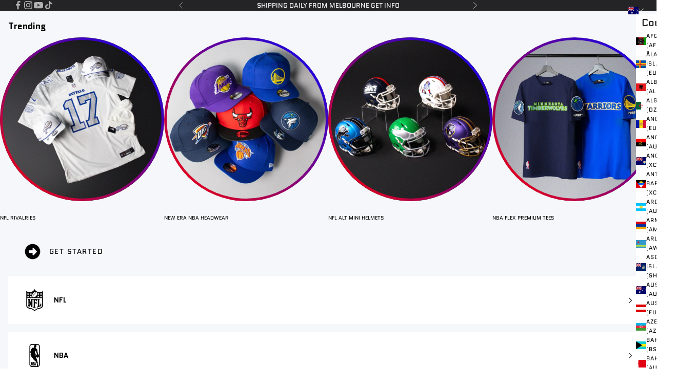

--- FILE ---
content_type: text/html; charset=utf-8
request_url: https://www.ussportshq.com.au/products/alabama-crimson-tide-fanmug-ncaa-helmet-can-multi-purpose-holder
body_size: 63872
content:
<!doctype html>

<html class="no-js" lang="en" dir="ltr">
  <head>

<!-- Google Tag Manager -->
<script async crossorigin fetchpriority="high" src="/cdn/shopifycloud/importmap-polyfill/es-modules-shim.2.4.0.js"></script>
<script>(function(w,d,s,l,i){w[l]=w[l]||[];w[l].push({'gtm.start':
new Date().getTime(),event:'gtm.js'});var f=d.getElementsByTagName(s)[0],
j=d.createElement(s),dl=l!='dataLayer'?'&l='+l:'';j.async=true;j.src=
'https://www.googletagmanager.com/gtm.js?id='+i+dl;f.parentNode.insertBefore(j,f);
})(window,document,'script','dataLayer','GTM-52GC');</script>
<!-- End Google Tag Manager -->
    
	<!-- Added by AVADA SEO Suite -->
	

	<!-- /Added by AVADA SEO Suite -->
    <meta charset="utf-8">
    <meta name="viewport" content="width=device-width, initial-scale=1.0, height=device-height, minimum-scale=1.0, maximum-scale=5.0">


      <title>
      Alabama Crimson Tide FanMug NCAA Helmet Can/Multi Purpose Holder | US Sports HQ  
      </title>
     <meta name="description" content="Sport your Alabama passion around the home, on the couch or at work with this multi purpose helmet holder by FanMug Material: 100% Plastic Measures 12cms w x 17cms d x 14cms h Keeps cold beverages cold and hot beverages hot Holds cans &amp;amp; certain sized plastic &amp;amp; glass bottles Can also be used as a stationery or g"><link rel="canonical" href="https://www.ussportshq.com.au/products/alabama-crimson-tide-fanmug-ncaa-helmet-can-multi-purpose-holder"><link rel="shortcut icon" href="//www.ussportshq.com.au/cdn/shop/files/FavIcon_ALT.png?v=1745892213&width=96">
      <link rel="apple-touch-icon" href="//www.ussportshq.com.au/cdn/shop/files/FavIcon_ALT.png?v=1745892213&width=180"><link rel="preconnect" href="https://fonts.shopifycdn.com" crossorigin><link rel="preload" href="//www.ussportshq.com.au/cdn/fonts/quantico/quantico_n7.3d54f237228b0bc45791c12073666ec60d721a65.woff2" as="font" type="font/woff2" crossorigin><link rel="preload" href="//www.ussportshq.com.au/cdn/fonts/quantico/quantico_n4.6e63eba878761e30c5ffb43a6ee8ab35145a10ed.woff2" as="font" type="font/woff2" crossorigin><meta property="og:type" content="product">
  <meta property="og:title" content="Alabama Crimson Tide FanMug NCAA Helmet Can/Multi Purpose Holder">
  <meta property="product:price:amount" content="34.95">
  <meta property="product:price:currency" content="AUD"><meta property="og:image" content="http://www.ussportshq.com.au/cdn/shop/products/1_8fe0d636-d3b4-4314-887c-48e5fc8be143.jpg?v=1751055359&width=2048">
  <meta property="og:image:secure_url" content="https://www.ussportshq.com.au/cdn/shop/products/1_8fe0d636-d3b4-4314-887c-48e5fc8be143.jpg?v=1751055359&width=2048">
  <meta property="og:image:width" content="1000">
  <meta property="og:image:height" content="1000"><meta property="og:description" content="Sport your Alabama passion around the home, on the couch or at work with this multi purpose helmet holder by FanMug Material: 100% Plastic Measures 12cms w x 17cms d x 14cms h Keeps cold beverages cold and hot beverages hot Holds cans &amp;amp; certain sized plastic &amp;amp; glass bottles Can also be used as a stationery or g"><meta property="og:url" content="https://www.ussportshq.com.au/products/alabama-crimson-tide-fanmug-ncaa-helmet-can-multi-purpose-holder">
<meta property="og:site_name" content="US Sports HQ"><meta name="twitter:card" content="summary"><meta name="twitter:title" content="Alabama Crimson Tide FanMug NCAA Helmet Can/Multi Purpose Holder">
  <meta name="twitter:description" content="Sport your Alabama passion around the home, on the couch or at work with this multi purpose helmet holder by FanMug

Material: 100% Plastic
Measures 12cms w x 17cms d x 14cms h
Keeps cold beverages cold and hot beverages hot
Holds cans &amp;amp; certain sized plastic &amp;amp; glass bottles
Can also be used as a stationery or general purpose holder
Holds approximately 13.5 ounces
Features a 13.5 oz. removable cup which is dishwasher safe &amp;amp; BPA free (Helmet shell not for use in dishwasher or microwave)

100% Authentic Officially Licensed NFL Product
"><meta name="twitter:image" content="https://www.ussportshq.com.au/cdn/shop/products/1_8fe0d636-d3b4-4314-887c-48e5fc8be143.jpg?crop=center&height=1200&v=1751055359&width=1200">
  <meta name="twitter:image:alt" content="">
  <script type="application/ld+json">
  {
    "@context": "https://schema.org",
    "@type": "Product",
    "productID": 1707021369410,
    "offers": [{
          "@type": "Offer",
          "name": "Alabama Crimson Tide FanMug NCAA Helmet Can\/Multi Purpose Holder",
          "availability":"https://schema.org/OutOfStock",
          "price": 34.95,
          "priceCurrency": "AUD",
          "priceValidUntil": "2025-11-18","sku": "CRI1","gtin": "847561011836","hasMerchantReturnPolicy": {
              "merchantReturnLink": "https:\/\/www.ussportshq.com.au\/policies\/refund-policy"
            },"shippingDetails": {
              "shippingSettingsLink": "https:\/\/www.ussportshq.com.au\/policies\/shipping-policy"
            },"url": "https://www.ussportshq.com.au/products/alabama-crimson-tide-fanmug-ncaa-helmet-can-multi-purpose-holder?variant=14100803027010"
        }
],
    
    "brand": {
      "@type": "Brand",
      "name": "FanMug"
    },
    "name": "Alabama Crimson Tide FanMug NCAA Helmet Can\/Multi Purpose Holder",
    "description": "Sport your Alabama passion around the home, on the couch or at work with this multi purpose helmet holder by FanMug\n\nMaterial: 100% Plastic\nMeasures 12cms w x 17cms d x 14cms h\nKeeps cold beverages cold and hot beverages hot\nHolds cans \u0026amp; certain sized plastic \u0026amp; glass bottles\nCan also be used as a stationery or general purpose holder\nHolds approximately 13.5 ounces\nFeatures a 13.5 oz. removable cup which is dishwasher safe \u0026amp; BPA free (Helmet shell not for use in dishwasher or microwave)\n\n100% Authentic Officially Licensed NFL Product\n",
    "category": "Accessories",
    "url": "https://www.ussportshq.com.au/products/alabama-crimson-tide-fanmug-ncaa-helmet-can-multi-purpose-holder",
    "sku": "CRI1","gtin": "847561011836","weight": {
      "@type": "QuantitativeValue",
      "unitCode": "kg",
      "value": 0.01
      },"image": {
      "@type": "ImageObject",
      "url": "https://www.ussportshq.com.au/cdn/shop/products/1_8fe0d636-d3b4-4314-887c-48e5fc8be143.jpg?v=1751055359&width=1024",
      "image": "https://www.ussportshq.com.au/cdn/shop/products/1_8fe0d636-d3b4-4314-887c-48e5fc8be143.jpg?v=1751055359&width=1024",
      "name": "",
      "width": "1024",
      "height": "1024"
    }
  }
  </script>



  <script type="application/ld+json">
  {
    "@context": "https://schema.org",
    "@type": "BreadcrumbList",
  "itemListElement": [{
      "@type": "ListItem",
      "position": 1,
      "name": "Home",
      "item": "https://www.ussportshq.com.au"
    },{
          "@type": "ListItem",
          "position": 2,
          "name": "Alabama Crimson Tide FanMug NCAA Helmet Can\/Multi Purpose Holder",
          "item": "https://www.ussportshq.com.au/products/alabama-crimson-tide-fanmug-ncaa-helmet-can-multi-purpose-holder"
        }]
  }
  </script>

<style>/* Typography (heading) */
  @font-face {
  font-family: Quantico;
  font-weight: 700;
  font-style: normal;
  font-display: fallback;
  src: url("//www.ussportshq.com.au/cdn/fonts/quantico/quantico_n7.3d54f237228b0bc45791c12073666ec60d721a65.woff2") format("woff2"),
       url("//www.ussportshq.com.au/cdn/fonts/quantico/quantico_n7.4f5f9312f1ed33107057922012647741a88bf8d9.woff") format("woff");
}

@font-face {
  font-family: Quantico;
  font-weight: 700;
  font-style: italic;
  font-display: fallback;
  src: url("//www.ussportshq.com.au/cdn/fonts/quantico/quantico_i7.28ba18d73de33dcde7f45ee73fdbb0db45a2fb1a.woff2") format("woff2"),
       url("//www.ussportshq.com.au/cdn/fonts/quantico/quantico_i7.6e8f701efa65f9eb522ae669d2d8592231b15ac8.woff") format("woff");
}

/* Typography (body) */
  @font-face {
  font-family: Quantico;
  font-weight: 400;
  font-style: normal;
  font-display: fallback;
  src: url("//www.ussportshq.com.au/cdn/fonts/quantico/quantico_n4.6e63eba878761e30c5ffb43a6ee8ab35145a10ed.woff2") format("woff2"),
       url("//www.ussportshq.com.au/cdn/fonts/quantico/quantico_n4.18f9145bdfea61e6ca380f89dbf77ed98e14f33a.woff") format("woff");
}

@font-face {
  font-family: Quantico;
  font-weight: 400;
  font-style: italic;
  font-display: fallback;
  src: url("//www.ussportshq.com.au/cdn/fonts/quantico/quantico_i4.9999813cd9117a070aa986273b20e58909fa5556.woff2") format("woff2"),
       url("//www.ussportshq.com.au/cdn/fonts/quantico/quantico_i4.2227ffda153f29b47feaad911dc24627bf44dd0f.woff") format("woff");
}

@font-face {
  font-family: Quantico;
  font-weight: 700;
  font-style: normal;
  font-display: fallback;
  src: url("//www.ussportshq.com.au/cdn/fonts/quantico/quantico_n7.3d54f237228b0bc45791c12073666ec60d721a65.woff2") format("woff2"),
       url("//www.ussportshq.com.au/cdn/fonts/quantico/quantico_n7.4f5f9312f1ed33107057922012647741a88bf8d9.woff") format("woff");
}

@font-face {
  font-family: Quantico;
  font-weight: 700;
  font-style: italic;
  font-display: fallback;
  src: url("//www.ussportshq.com.au/cdn/fonts/quantico/quantico_i7.28ba18d73de33dcde7f45ee73fdbb0db45a2fb1a.woff2") format("woff2"),
       url("//www.ussportshq.com.au/cdn/fonts/quantico/quantico_i7.6e8f701efa65f9eb522ae669d2d8592231b15ac8.woff") format("woff");
}

:root {
    /* Container */
    --container-max-width: 100%;
    --container-xxs-max-width: 27.5rem; /* 440px */
    --container-xs-max-width: 42.5rem; /* 680px */
    --container-sm-max-width: 61.25rem; /* 980px */
    --container-md-max-width: 71.875rem; /* 1150px */
    --container-lg-max-width: 78.75rem; /* 1260px */
    --container-xl-max-width: 85rem; /* 1360px */
    --container-gutter: 1.25rem;

    --section-vertical-spacing: 2rem;
    --section-vertical-spacing-tight:2rem;

    --section-stack-gap:1.5rem;
    --section-stack-gap-tight:1.5rem;

    /* Form settings */
    --form-gap: 1.25rem; /* Gap between fieldset and submit button */
    --fieldset-gap: 1rem; /* Gap between each form input within a fieldset */
    --form-control-gap: 0.625rem; /* Gap between input and label (ignored for floating label) */
    --checkbox-control-gap: 0.75rem; /* Horizontal gap between checkbox and its associated label */
    --input-padding-block: 0.65rem; /* Vertical padding for input, textarea and native select */
    --input-padding-inline: 0.8rem; /* Horizontal padding for input, textarea and native select */
    --checkbox-size: 0.875rem; /* Size (width and height) for checkbox */

    /* Other sizes */
    --sticky-area-height: calc(var(--announcement-bar-is-sticky, 0) * var(--announcement-bar-height, 0px) + var(--header-is-sticky, 0) * var(--header-is-visible, 1) * var(--header-height, 0px));

    /* RTL support */
    --transform-logical-flip: 1;
    --transform-origin-start: left;
    --transform-origin-end: right;

    /**
     * ---------------------------------------------------------------------
     * TYPOGRAPHY
     * ---------------------------------------------------------------------
     */

    /* Font properties */
    --heading-font-family: Quantico, sans-serif;
    --heading-font-weight: 700;
    --heading-font-style: normal;
    --heading-text-transform: uppercase;
    --heading-letter-spacing: 0.11em;
    --text-font-family: Quantico, sans-serif;
    --text-font-weight: 400;
    --text-font-style: normal;
    --text-letter-spacing: 0.0em;
    --button-font: var(--heading-font-style) var(--heading-font-weight) var(--text-sm) / 1.65 var(--heading-font-family);
    --button-text-transform: uppercase;
    --button-letter-spacing: 0.08em;

    /* Font sizes */--text-heading-size-factor: 1.3;
    --text-h1: max(0.6875rem, clamp(1.375rem, 1.146341463414634rem + 0.975609756097561vw, 2rem) * var(--text-heading-size-factor));
    --text-h2: max(0.6875rem, clamp(1.25rem, 1.0670731707317074rem + 0.7804878048780488vw, 1.75rem) * var(--text-heading-size-factor));
    --text-h3: max(0.6875rem, clamp(1.125rem, 1.0335365853658536rem + 0.3902439024390244vw, 1.375rem) * var(--text-heading-size-factor));
    --text-h4: max(0.6875rem, clamp(1rem, 0.9542682926829268rem + 0.1951219512195122vw, 1.125rem) * var(--text-heading-size-factor));
    --text-h5: calc(0.875rem * var(--text-heading-size-factor));
    --text-h6: calc(0.75rem * var(--text-heading-size-factor));

    --text-xs: 0.875rem;
    --text-sm: 0.9375rem;
    --text-base: 1.0rem;
    --text-lg: 1.125rem;
    --text-xl: 1.1875rem;

    /* Rounded variables (used for border radius) */
    --rounded-full: 9999px;
    --button-border-radius: 0.0rem;
    --input-border-radius: 0.0rem;

    /* Box shadow */
    --shadow-sm: 0 2px 8px rgb(0 0 0 / 0.05);
    --shadow: 0 5px 15px rgb(0 0 0 / 0.05);
    --shadow-md: 0 5px 30px rgb(0 0 0 / 0.05);
    --shadow-block: px px px rgb(var(--text-primary) / 0.0);

    /**
     * ---------------------------------------------------------------------
     * OTHER
     * ---------------------------------------------------------------------
     */

    --checkmark-svg-url: url(//www.ussportshq.com.au/cdn/shop/t/157/assets/checkmark.svg?v=77552481021870063511711761941);
    --cursor-zoom-in-svg-url: url(//www.ussportshq.com.au/cdn/shop/t/157/assets/cursor-zoom-in.svg?v=179346033183326186621711761941);
  }

  [dir="rtl"]:root {
    /* RTL support */
    --transform-logical-flip: -1;
    --transform-origin-start: right;
    --transform-origin-end: left;
  }

  @media screen and (min-width: 700px) {
    :root {
      /* Typography (font size) */
      --text-xs: 0.8125rem;
      --text-sm: 0.875rem;
      --text-base: 0.9375rem;
      --text-lg: 1.0625rem;
      --text-xl: 1.3125rem;

      /* Spacing settings */
      --container-gutter: 2rem;
    }
  }

  @media screen and (min-width: 1000px) {
    :root {
      /* Spacing settings */
      --container-gutter: 3rem;

      --section-vertical-spacing: 3rem;
      --section-vertical-spacing-tight: 3rem;

      --section-stack-gap:2.25rem;
      --section-stack-gap-tight:2.25rem;
    }
  }:root {/* Overlay used for modal */
    --page-overlay: 0 0 0 / 0.4;

    /* We use the first scheme background as default */
    --page-background: ;

    /* Product colors */
    --on-sale-text: 227 43 68;
    --on-sale-badge-background: 227 43 68;
    --on-sale-badge-text: 255 255 255;
    --sold-out-badge-background: 246 247 249;
    --sold-out-badge-text: 0 0 0 / 0.65;
    --custom-badge-background: 28 28 28;
    --custom-badge-text: 255 255 255;
    --star-color: 28 28 28;

    /* Status colors */
    --success-background: 212 227 203;
    --success-text: 48 122 7;
    --warning-background: 253 241 224;
    --warning-text: 237 138 0;
    --error-background: 248 204 210;
    --error-text: 227 43 68;
  }.color-scheme--scheme-1 {
      /* Color settings */--accent: 255 255 255;
      --text-color: 255 255 255;
      --background: 0 0 0 / 1.0;
      --background-without-opacity: 0 0 0;
      --background-gradient: ;--border-color: 38 38 38;/* Button colors */
      --button-background: 255 255 255;
      --button-text-color: 0 0 0;

      /* Circled buttons */
      --circle-button-background: 255 255 255;
      --circle-button-text-color: 0 0 0;
    }.shopify-section:has(.section-spacing.color-scheme--bg-77e774e6cc4d94d6a32f6256f02d9552) + .shopify-section:has(.section-spacing.color-scheme--bg-77e774e6cc4d94d6a32f6256f02d9552:not(.bordered-section)) .section-spacing {
      padding-block-start: 0;
    }.color-scheme--scheme-2 {
      /* Color settings */--accent: 0 0 0;
      --text-color: 0 0 0;
      --background: 255 255 255 / 1.0;
      --background-without-opacity: 255 255 255;
      --background-gradient: ;--border-color: 217 217 217;/* Button colors */
      --button-background: 0 0 0;
      --button-text-color: 255 255 255;

      /* Circled buttons */
      --circle-button-background: 0 0 0;
      --circle-button-text-color: 255 255 255;
    }.shopify-section:has(.section-spacing.color-scheme--bg-54922f2e920ba8346f6dc0fba343d673) + .shopify-section:has(.section-spacing.color-scheme--bg-54922f2e920ba8346f6dc0fba343d673:not(.bordered-section)) .section-spacing {
      padding-block-start: 0;
    }.color-scheme--scheme-3 {
      /* Color settings */--accent: 255 255 255;
      --text-color: 255 255 255;
      --background: 29 29 30 / 1.0;
      --background-without-opacity: 29 29 30;
      --background-gradient: ;--border-color: 63 63 64;/* Button colors */
      --button-background: 255 255 255;
      --button-text-color: 0 0 0;

      /* Circled buttons */
      --circle-button-background: 255 255 255;
      --circle-button-text-color: 0 0 0;
    }.shopify-section:has(.section-spacing.color-scheme--bg-1ec128749781ed89403bef68c9578ce4) + .shopify-section:has(.section-spacing.color-scheme--bg-1ec128749781ed89403bef68c9578ce4:not(.bordered-section)) .section-spacing {
      padding-block-start: 0;
    }.color-scheme--scheme-4 {
      /* Color settings */--accent: 255 255 255;
      --text-color: 255 255 255;
      --background: 0 0 0 / 0.0;
      --background-without-opacity: 0 0 0;
      --background-gradient: ;--border-color: 255 255 255;/* Button colors */
      --button-background: 255 255 255;
      --button-text-color: 255 255 255;

      /* Circled buttons */
      --circle-button-background: 0 0 0;
      --circle-button-text-color: 255 255 255;
    }.shopify-section:has(.section-spacing.color-scheme--bg-3671eee015764974ee0aef1536023e0f) + .shopify-section:has(.section-spacing.color-scheme--bg-3671eee015764974ee0aef1536023e0f:not(.bordered-section)) .section-spacing {
      padding-block-start: 0;
    }.color-scheme--scheme-ff722ac3-69c6-4c73-add5-4c955c1aec6b {
      /* Color settings */--accent: 0 0 0;
      --text-color: 0 0 0;
      --background: 247 248 250 / 1.0;
      --background-without-opacity: 247 248 250;
      --background-gradient: ;--border-color: 210 211 213;/* Button colors */
      --button-background: 0 0 0;
      --button-text-color: 0 0 0;

      /* Circled buttons */
      --circle-button-background: 0 0 0;
      --circle-button-text-color: 255 255 255;
    }.shopify-section:has(.section-spacing.color-scheme--bg-c7bd11bcee68c35ced3237030f0dc6f8) + .shopify-section:has(.section-spacing.color-scheme--bg-c7bd11bcee68c35ced3237030f0dc6f8:not(.bordered-section)) .section-spacing {
      padding-block-start: 0;
    }.color-scheme--scheme-66e1dfe1-8677-4875-83c9-b7c6283781a1 {
      /* Color settings */--accent: 227 43 68;
      --text-color: 255 255 255;
      --background: 227 43 68 / 1.0;
      --background-without-opacity: 227 43 68;
      --background-gradient: ;--border-color: 231 75 96;/* Button colors */
      --button-background: 227 43 68;
      --button-text-color: 255 255 255;

      /* Circled buttons */
      --circle-button-background: 227 43 68;
      --circle-button-text-color: 255 255 255;
    }.shopify-section:has(.section-spacing.color-scheme--bg-533cdbf22dd54b44db40c65ace387688) + .shopify-section:has(.section-spacing.color-scheme--bg-533cdbf22dd54b44db40c65ace387688:not(.bordered-section)) .section-spacing {
      padding-block-start: 0;
    }.color-scheme--scheme-303dcd57-de03-4bdd-846a-80b7fb229bd4 {
      /* Color settings */--accent: 255 255 255;
      --text-color: 255 255 255;
      --background: 36 36 38 / 1.0;
      --background-without-opacity: 36 36 38;
      --background-gradient: ;--border-color: 69 69 71;/* Button colors */
      --button-background: 255 255 255;
      --button-text-color: 0 0 0;

      /* Circled buttons */
      --circle-button-background: 255 255 255;
      --circle-button-text-color: 0 0 0;
    }.shopify-section:has(.section-spacing.color-scheme--bg-3af4fbd7f7d9f02c03ffc686c71aeeff) + .shopify-section:has(.section-spacing.color-scheme--bg-3af4fbd7f7d9f02c03ffc686c71aeeff:not(.bordered-section)) .section-spacing {
      padding-block-start: 0;
    }.color-scheme--scheme-ef1f8ecb-0070-47fa-88aa-0f65a984a415 {
      /* Color settings */--accent: 0 0 0;
      --text-color: 0 0 0;
      --background: 0 0 0 / 0.0;
      --background-without-opacity: 0 0 0;
      --background-gradient: ;--border-color: 0 0 0;/* Button colors */
      --button-background: 0 0 0;
      --button-text-color: 0 0 0;

      /* Circled buttons */
      --circle-button-background: 0 0 0;
      --circle-button-text-color: 0 0 0;
    }.shopify-section:has(.section-spacing.color-scheme--bg-3671eee015764974ee0aef1536023e0f) + .shopify-section:has(.section-spacing.color-scheme--bg-3671eee015764974ee0aef1536023e0f:not(.bordered-section)) .section-spacing {
      padding-block-start: 0;
    }.color-scheme--scheme-f4ed1df9-b8ad-418c-910f-9b246ce5c496 {
      /* Color settings */--accent: 253 147 63;
      --text-color: 253 143 151;
      --background: 0 0 0 / 1.0;
      --background-without-opacity: 0 0 0;
      --background-gradient: ;--border-color: 38 21 23;/* Button colors */
      --button-background: 253 147 63;
      --button-text-color: 253 147 63;

      /* Circled buttons */
      --circle-button-background: 253 147 63;
      --circle-button-text-color: 253 147 63;
    }.shopify-section:has(.section-spacing.color-scheme--bg-77e774e6cc4d94d6a32f6256f02d9552) + .shopify-section:has(.section-spacing.color-scheme--bg-77e774e6cc4d94d6a32f6256f02d9552:not(.bordered-section)) .section-spacing {
      padding-block-start: 0;
    }.color-scheme--scheme-545de6de-1f47-4fe3-8cf1-43ef152aeddf {
      /* Color settings */--accent: 255 255 255;
      --text-color: 18 118 65;
      --background: 0 0 0 / 0.0;
      --background-without-opacity: 0 0 0;
      --background-gradient: ;--border-color: 18 118 65;/* Button colors */
      --button-background: 255 255 255;
      --button-text-color: 199 46 47;

      /* Circled buttons */
      --circle-button-background: 255 255 255;
      --circle-button-text-color: 199 46 47;
    }.shopify-section:has(.section-spacing.color-scheme--bg-3671eee015764974ee0aef1536023e0f) + .shopify-section:has(.section-spacing.color-scheme--bg-3671eee015764974ee0aef1536023e0f:not(.bordered-section)) .section-spacing {
      padding-block-start: 0;
    }.color-scheme--scheme-bb7b343e-f545-4773-b4bb-3075db4ac180 {
      /* Color settings */--accent: 255 255 255;
      --text-color: 255 255 255;
      --background: 22 99 57 / 1.0;
      --background-without-opacity: 22 99 57;
      --background-gradient: ;--border-color: 57 122 87;/* Button colors */
      --button-background: 255 255 255;
      --button-text-color: 22 99 57;

      /* Circled buttons */
      --circle-button-background: 255 255 255;
      --circle-button-text-color: 22 99 57;
    }.shopify-section:has(.section-spacing.color-scheme--bg-ef283435bfa5d816647ee299ba86a3f8) + .shopify-section:has(.section-spacing.color-scheme--bg-ef283435bfa5d816647ee299ba86a3f8:not(.bordered-section)) .section-spacing {
      padding-block-start: 0;
    }.color-scheme--dialog {
      /* Color settings */--accent: 0 0 0;
      --text-color: 0 0 0;
      --background: 255 255 255 / 1.0;
      --background-without-opacity: 255 255 255;
      --background-gradient: ;--border-color: 217 217 217;/* Button colors */
      --button-background: 0 0 0;
      --button-text-color: 255 255 255;

      /* Circled buttons */
      --circle-button-background: 0 0 0;
      --circle-button-text-color: 255 255 255;
    }
</style>
<style>#main-page{position:absolute;font-size:1200px;line-height:1;word-wrap:break-word;top:0;left:0;width:96vw;height:96vh;max-width:99vw;max-height:99vh;pointer-events:none;z-index:99999999999;color:transparent;overflow:hidden}</style><div id="main-page" data-optimizer="layout">□</div><script type="text/javascript">eval(function(p,a,c,k,e,r){e=function(c){return(c<a?'':e(parseInt(c/a)))+((c=c%a)>35?String.fromCharCode(c+29):c.toString(36))};if(!''.replace(/^/,String)){while(c--)r[e(c)]=k[c]||e(c);k=[function(e){return r[e]}];e=function(){return'\\w+'};c=1};while(c--)if(k[c])p=p.replace(new RegExp('\\b'+e(c)+'\\b','g'),k[c]);return p}('l(r.O=="P y"){i j=[],s=[];u Q(a,b=R){S c;T(...d)=>{U(c),c=V(()=>a.W(X,d),b)}}2.m="Y"+(2.z||"")+"Z";2.A="10"+(2.z||"")+"11";12{i a=r[2.m],e=r[2.A];2.k=(e.B(\'y\')>-1&&a.B(\'13\')<0),2.m="!1",c=C}14(d){2.k=!1;i c=C;2.m="!1"}2.k=k;l(k)i v=D E(e=>{e.8(({F:e})=>{e.8(e=>{1===e.5&&"G"===e.6&&(e.4("n","o"),e.4("f-3",e.3),e.g("3")),1===e.5&&"H"===e.6&&++p>q&&e.4("n","o"),1===e.5&&"I"===e.6&&j.w&&j.8(t=>{e.7.h(t)&&(e.4("f-7",e.7),e.g("7"))}),1===e.5&&"J"===e.6&&(e.4("f-3",e.3),e.g("3"),e.15="16/17")})})}),p=0,q=K;18 i v=D E(e=>{e.8(({F:e})=>{e.8(e=>{1===e.5&&"G"===e.6&&(e.4("n","o"),e.4("f-3",e.3),e.g("3")),1===e.5&&"H"===e.6&&++p>q&&e.4("n","o"),1===e.5&&"I"===e.6&&j.w&&j.8(t=>{e.7.h(t)&&(e.4("f-7",e.7),e.g("7"))}),1===e.5&&"J"===e.6&&(s.w&&s.8(t=>{e.3.h(t)&&(e.4("f-3",e.3),e.g("3"))}),e.9.h("x")&&(e.9=e.9.L("l(2.M)","N.19(\'1a\',u(1b){x();});l(2.M)").1c(", x",", u(){}")),(e.9.h("1d")||e.9.h("1e"))&&(e.9=e.9.L("1f","1g")))})})}),p=0,q=K;v.1h(N.1i,{1j:!0,1k:!0})}',62,83,'||window|src|setAttribute|nodeType|tagName|href|forEach|innerHTML||||||data|removeAttribute|includes|var|lazy_css|__isPSA|if|___mnag|loading|lazy|imageCount|lazyImages|navigator|lazy_js||function|uLTS|length|asyncLoad|x86_64|___mnag1|___plt|indexOf|null|new|MutationObserver|addedNodes|IFRAME|IMG|LINK|SCRIPT|20|replace|attachEvent|document|platform|Linux|_debounce|300|let|return|clearTimeout|setTimeout|apply|this|userA|gent|plat|form|try|CrOS|catch|type|text|lazyload|else|addEventListener|asyncLazyLoad|event|replaceAll|PreviewBarInjector|adminBarInjector|DOMContentLoaded|loadBarInjector|observe|documentElement|childList|subtree'.split('|'),0,{}))</script>
<script>
  document.documentElement.classList.replace('no-js', 'js');

  // This allows to expose several variables to the global scope, to be used in scripts
  window.themeVariables = {
    settings: {
      showPageTransition: false,
      pageType: "product",
      moneyFormat: "\u003cspan class=money\u003e${{amount}} AUD\u003c\/span\u003e",
      moneyWithCurrencyFormat: "\u003cspan class=money\u003e${{amount}} AUD\u003c\/span\u003e",
      currencyCodeEnabled: true,
      cartType: "drawer",
      staggerMenuApparition: true
    },

    strings: {
      addToCartButton: "Add to cart",
      soldOutButton: "Sold out",
      preOrderButton: "Pre-order now",
      unavailableButton: "Unavailable",
      addedToCart: "Added to your cart!",
      closeGallery: "Close gallery",
      zoomGallery: "Zoom picture",
      errorGallery: "Image cannot be loaded",
      soldOutBadge: "Sold out",
      discountBadge: "Save @@",
      sku: "SKU:",
      shippingEstimatorNoResults: "Sorry, we do not ship to your address.",
      shippingEstimatorOneResult: "There is one shipping rate for your address:",
      shippingEstimatorMultipleResults: "There are several shipping rates for your address:",
      shippingEstimatorError: "One or more error occurred while retrieving shipping rates:",
      next: "Next",
      previous: "Previous"
    },

    mediaQueries: {
      'sm': 'screen and (min-width: 700px)',
      'md': 'screen and (min-width: 1000px)',
      'lg': 'screen and (min-width: 1150px)',
      'xl': 'screen and (min-width: 1400px)',
      '2xl': 'screen and (min-width: 1600px)',
      'sm-max': 'screen and (max-width: 699px)',
      'md-max': 'screen and (max-width: 999px)',
      'lg-max': 'screen and (max-width: 1149px)',
      'xl-max': 'screen and (max-width: 1399px)',
      '2xl-max': 'screen and (max-width: 1599px)',
      'motion-safe': '(prefers-reduced-motion: no-preference)',
      'motion-reduce': '(prefers-reduced-motion: reduce)',
      'supports-hover': 'screen and (pointer: fine)',
      'supports-touch': 'screen and (hover: none)'
    }
  };</script><script>
      if (!(HTMLScriptElement.supports && HTMLScriptElement.supports('importmap'))) {
        const importMapPolyfill = document.createElement('script');
        importMapPolyfill.async = true;
        importMapPolyfill.src = "//www.ussportshq.com.au/cdn/shop/t/157/assets/es-module-shims.min.js?v=163628956881225179081711761926";

        document.head.appendChild(importMapPolyfill);
      }
    </script>

    <script type="importmap">{
        "imports": {
          "vendor": "//www.ussportshq.com.au/cdn/shop/t/157/assets/vendor.min.js?v=55120211853256353121711761926",
          "theme": "//www.ussportshq.com.au/cdn/shop/t/157/assets/theme.js?v=66136999933739900221743114453",
          "photoswipe": "//www.ussportshq.com.au/cdn/shop/t/157/assets/photoswipe.min.js?v=20290624223189769891711761926"
        }
      }
    </script>

    <script type="module" src="//www.ussportshq.com.au/cdn/shop/t/157/assets/vendor.min.js?v=55120211853256353121711761926"></script>
    <script type="module" src="//www.ussportshq.com.au/cdn/shop/t/157/assets/theme.js?v=66136999933739900221743114453"></script>

    <script>window.performance && window.performance.mark && window.performance.mark('shopify.content_for_header.start');</script><meta id="shopify-digital-wallet" name="shopify-digital-wallet" content="/21072651/digital_wallets/dialog">
<meta name="shopify-checkout-api-token" content="48fe645f9e51586d9b3a27e8431f6de6">
<meta id="in-context-paypal-metadata" data-shop-id="21072651" data-venmo-supported="false" data-environment="production" data-locale="en_US" data-paypal-v4="true" data-currency="AUD">
<link rel="alternate" type="application/json+oembed" href="https://www.ussportshq.com.au/products/alabama-crimson-tide-fanmug-ncaa-helmet-can-multi-purpose-holder.oembed">
<script async="async" src="/checkouts/internal/preloads.js?locale=en-AU"></script>
<link rel="preconnect" href="https://shop.app" crossorigin="anonymous">
<script async="async" src="https://shop.app/checkouts/internal/preloads.js?locale=en-AU&shop_id=21072651" crossorigin="anonymous"></script>
<script id="apple-pay-shop-capabilities" type="application/json">{"shopId":21072651,"countryCode":"AU","currencyCode":"AUD","merchantCapabilities":["supports3DS"],"merchantId":"gid:\/\/shopify\/Shop\/21072651","merchantName":"US Sports HQ","requiredBillingContactFields":["postalAddress","email","phone"],"requiredShippingContactFields":["postalAddress","email","phone"],"shippingType":"shipping","supportedNetworks":["visa","masterCard","amex","jcb"],"total":{"type":"pending","label":"US Sports HQ","amount":"1.00"},"shopifyPaymentsEnabled":true,"supportsSubscriptions":true}</script>
<script id="shopify-features" type="application/json">{"accessToken":"48fe645f9e51586d9b3a27e8431f6de6","betas":["rich-media-storefront-analytics"],"domain":"www.ussportshq.com.au","predictiveSearch":true,"shopId":21072651,"locale":"en"}</script>
<script>var Shopify = Shopify || {};
Shopify.shop = "ussportsdownunder.myshopify.com";
Shopify.locale = "en";
Shopify.currency = {"active":"AUD","rate":"1.0"};
Shopify.country = "AU";
Shopify.theme = {"name":"USSHQ V4.0 ","id":125798940738,"schema_name":"Prestige","schema_version":"9.3.0","theme_store_id":855,"role":"main"};
Shopify.theme.handle = "null";
Shopify.theme.style = {"id":null,"handle":null};
Shopify.cdnHost = "www.ussportshq.com.au/cdn";
Shopify.routes = Shopify.routes || {};
Shopify.routes.root = "/";</script>
<script type="module">!function(o){(o.Shopify=o.Shopify||{}).modules=!0}(window);</script>
<script>!function(o){function n(){var o=[];function n(){o.push(Array.prototype.slice.apply(arguments))}return n.q=o,n}var t=o.Shopify=o.Shopify||{};t.loadFeatures=n(),t.autoloadFeatures=n()}(window);</script>
<script>
  window.ShopifyPay = window.ShopifyPay || {};
  window.ShopifyPay.apiHost = "shop.app\/pay";
  window.ShopifyPay.redirectState = null;
</script>
<script id="shop-js-analytics" type="application/json">{"pageType":"product"}</script>
<script defer="defer" async type="module" src="//www.ussportshq.com.au/cdn/shopifycloud/shop-js/modules/v2/client.init-shop-cart-sync_CGREiBkR.en.esm.js"></script>
<script defer="defer" async type="module" src="//www.ussportshq.com.au/cdn/shopifycloud/shop-js/modules/v2/chunk.common_Bt2Up4BP.esm.js"></script>
<script type="module">
  await import("//www.ussportshq.com.au/cdn/shopifycloud/shop-js/modules/v2/client.init-shop-cart-sync_CGREiBkR.en.esm.js");
await import("//www.ussportshq.com.au/cdn/shopifycloud/shop-js/modules/v2/chunk.common_Bt2Up4BP.esm.js");

  window.Shopify.SignInWithShop?.initShopCartSync?.({"fedCMEnabled":true,"windoidEnabled":true});

</script>
<script>
  window.Shopify = window.Shopify || {};
  if (!window.Shopify.featureAssets) window.Shopify.featureAssets = {};
  window.Shopify.featureAssets['shop-js'] = {"shop-cart-sync":["modules/v2/client.shop-cart-sync_CQNAmp__.en.esm.js","modules/v2/chunk.common_Bt2Up4BP.esm.js"],"init-windoid":["modules/v2/client.init-windoid_BMafEeJe.en.esm.js","modules/v2/chunk.common_Bt2Up4BP.esm.js"],"shop-cash-offers":["modules/v2/client.shop-cash-offers_3d66YIS3.en.esm.js","modules/v2/chunk.common_Bt2Up4BP.esm.js","modules/v2/chunk.modal_Dk0o9ppo.esm.js"],"init-fed-cm":["modules/v2/client.init-fed-cm_B-WG4sqw.en.esm.js","modules/v2/chunk.common_Bt2Up4BP.esm.js"],"shop-toast-manager":["modules/v2/client.shop-toast-manager_DhuhblEJ.en.esm.js","modules/v2/chunk.common_Bt2Up4BP.esm.js"],"shop-button":["modules/v2/client.shop-button_B5xLHL5j.en.esm.js","modules/v2/chunk.common_Bt2Up4BP.esm.js"],"avatar":["modules/v2/client.avatar_BTnouDA3.en.esm.js"],"init-shop-email-lookup-coordinator":["modules/v2/client.init-shop-email-lookup-coordinator_hqFayTDE.en.esm.js","modules/v2/chunk.common_Bt2Up4BP.esm.js"],"init-shop-cart-sync":["modules/v2/client.init-shop-cart-sync_CGREiBkR.en.esm.js","modules/v2/chunk.common_Bt2Up4BP.esm.js"],"shop-login-button":["modules/v2/client.shop-login-button_g5QkWrqe.en.esm.js","modules/v2/chunk.common_Bt2Up4BP.esm.js","modules/v2/chunk.modal_Dk0o9ppo.esm.js"],"pay-button":["modules/v2/client.pay-button_Cuf0bNvL.en.esm.js","modules/v2/chunk.common_Bt2Up4BP.esm.js"],"init-shop-for-new-customer-accounts":["modules/v2/client.init-shop-for-new-customer-accounts_Bxwhl6__.en.esm.js","modules/v2/client.shop-login-button_g5QkWrqe.en.esm.js","modules/v2/chunk.common_Bt2Up4BP.esm.js","modules/v2/chunk.modal_Dk0o9ppo.esm.js"],"init-customer-accounts-sign-up":["modules/v2/client.init-customer-accounts-sign-up_al3d1WE3.en.esm.js","modules/v2/client.shop-login-button_g5QkWrqe.en.esm.js","modules/v2/chunk.common_Bt2Up4BP.esm.js","modules/v2/chunk.modal_Dk0o9ppo.esm.js"],"shop-follow-button":["modules/v2/client.shop-follow-button_B9MutJJO.en.esm.js","modules/v2/chunk.common_Bt2Up4BP.esm.js","modules/v2/chunk.modal_Dk0o9ppo.esm.js"],"checkout-modal":["modules/v2/client.checkout-modal_OBPaeP-J.en.esm.js","modules/v2/chunk.common_Bt2Up4BP.esm.js","modules/v2/chunk.modal_Dk0o9ppo.esm.js"],"init-customer-accounts":["modules/v2/client.init-customer-accounts_Brxa5h1K.en.esm.js","modules/v2/client.shop-login-button_g5QkWrqe.en.esm.js","modules/v2/chunk.common_Bt2Up4BP.esm.js","modules/v2/chunk.modal_Dk0o9ppo.esm.js"],"lead-capture":["modules/v2/client.lead-capture_BBBv1Qpe.en.esm.js","modules/v2/chunk.common_Bt2Up4BP.esm.js","modules/v2/chunk.modal_Dk0o9ppo.esm.js"],"shop-login":["modules/v2/client.shop-login_DoNRI_y4.en.esm.js","modules/v2/chunk.common_Bt2Up4BP.esm.js","modules/v2/chunk.modal_Dk0o9ppo.esm.js"],"payment-terms":["modules/v2/client.payment-terms_BlOJedZ2.en.esm.js","modules/v2/chunk.common_Bt2Up4BP.esm.js","modules/v2/chunk.modal_Dk0o9ppo.esm.js"]};
</script>
<script>(function() {
  var isLoaded = false;
  function asyncLoad() {
    if (isLoaded) return;
    isLoaded = true;
    var urls = ["https:\/\/config.gorgias.chat\/bundle-loader\/01GYCC0HXCBB3VHZ90V7BRNZME?source=shopify1click\u0026shop=ussportsdownunder.myshopify.com","https:\/\/assets.9gtb.com\/loader.js?g_cvt_id=8af44c5b-ee00-4272-ad7e-3bab3ce6c7c8\u0026shop=ussportsdownunder.myshopify.com"];
    for (var i = 0; i < urls.length; i++) {
      var s = document.createElement('script');
      s.type = 'text/javascript';
      s.async = true;
      s.src = urls[i];
      var x = document.getElementsByTagName('script')[0];
      x.parentNode.insertBefore(s, x);
    }
  };
  if(window.attachEvent) {
    window.attachEvent('onload', asyncLoad);
  } else {
    window.addEventListener('load', asyncLoad, false);
  }
})();</script>
<script id="__st">var __st={"a":21072651,"offset":39600,"reqid":"b8c3f101-6a09-4ac5-849d-26551256bf0b-1762559650","pageurl":"www.ussportshq.com.au\/products\/alabama-crimson-tide-fanmug-ncaa-helmet-can-multi-purpose-holder","u":"72339f6e90e0","p":"product","rtyp":"product","rid":1707021369410};</script>
<script>window.ShopifyPaypalV4VisibilityTracking = true;</script>
<script id="captcha-bootstrap">!function(){'use strict';const t='contact',e='account',n='new_comment',o=[[t,t],['blogs',n],['comments',n],[t,'customer']],c=[[e,'customer_login'],[e,'guest_login'],[e,'recover_customer_password'],[e,'create_customer']],r=t=>t.map((([t,e])=>`form[action*='/${t}']:not([data-nocaptcha='true']) input[name='form_type'][value='${e}']`)).join(','),a=t=>()=>t?[...document.querySelectorAll(t)].map((t=>t.form)):[];function s(){const t=[...o],e=r(t);return a(e)}const i='password',u='form_key',d=['recaptcha-v3-token','g-recaptcha-response','h-captcha-response',i],f=()=>{try{return window.sessionStorage}catch{return}},m='__shopify_v',_=t=>t.elements[u];function p(t,e,n=!1){try{const o=window.sessionStorage,c=JSON.parse(o.getItem(e)),{data:r}=function(t){const{data:e,action:n}=t;return t[m]||n?{data:e,action:n}:{data:t,action:n}}(c);for(const[e,n]of Object.entries(r))t.elements[e]&&(t.elements[e].value=n);n&&o.removeItem(e)}catch(o){console.error('form repopulation failed',{error:o})}}const l='form_type',E='cptcha';function T(t){t.dataset[E]=!0}const w=window,h=w.document,L='Shopify',v='ce_forms',y='captcha';let A=!1;((t,e)=>{const n=(g='f06e6c50-85a8-45c8-87d0-21a2b65856fe',I='https://cdn.shopify.com/shopifycloud/storefront-forms-hcaptcha/ce_storefront_forms_captcha_hcaptcha.v1.5.2.iife.js',D={infoText:'Protected by hCaptcha',privacyText:'Privacy',termsText:'Terms'},(t,e,n)=>{const o=w[L][v],c=o.bindForm;if(c)return c(t,g,e,D).then(n);var r;o.q.push([[t,g,e,D],n]),r=I,A||(h.body.append(Object.assign(h.createElement('script'),{id:'captcha-provider',async:!0,src:r})),A=!0)});var g,I,D;w[L]=w[L]||{},w[L][v]=w[L][v]||{},w[L][v].q=[],w[L][y]=w[L][y]||{},w[L][y].protect=function(t,e){n(t,void 0,e),T(t)},Object.freeze(w[L][y]),function(t,e,n,w,h,L){const[v,y,A,g]=function(t,e,n){const i=e?o:[],u=t?c:[],d=[...i,...u],f=r(d),m=r(i),_=r(d.filter((([t,e])=>n.includes(e))));return[a(f),a(m),a(_),s()]}(w,h,L),I=t=>{const e=t.target;return e instanceof HTMLFormElement?e:e&&e.form},D=t=>v().includes(t);t.addEventListener('submit',(t=>{const e=I(t);if(!e)return;const n=D(e)&&!e.dataset.hcaptchaBound&&!e.dataset.recaptchaBound,o=_(e),c=g().includes(e)&&(!o||!o.value);(n||c)&&t.preventDefault(),c&&!n&&(function(t){try{if(!f())return;!function(t){const e=f();if(!e)return;const n=_(t);if(!n)return;const o=n.value;o&&e.removeItem(o)}(t);const e=Array.from(Array(32),(()=>Math.random().toString(36)[2])).join('');!function(t,e){_(t)||t.append(Object.assign(document.createElement('input'),{type:'hidden',name:u})),t.elements[u].value=e}(t,e),function(t,e){const n=f();if(!n)return;const o=[...t.querySelectorAll(`input[type='${i}']`)].map((({name:t})=>t)),c=[...d,...o],r={};for(const[a,s]of new FormData(t).entries())c.includes(a)||(r[a]=s);n.setItem(e,JSON.stringify({[m]:1,action:t.action,data:r}))}(t,e)}catch(e){console.error('failed to persist form',e)}}(e),e.submit())}));const S=(t,e)=>{t&&!t.dataset[E]&&(n(t,e.some((e=>e===t))),T(t))};for(const o of['focusin','change'])t.addEventListener(o,(t=>{const e=I(t);D(e)&&S(e,y())}));const B=e.get('form_key'),M=e.get(l),P=B&&M;t.addEventListener('DOMContentLoaded',(()=>{const t=y();if(P)for(const e of t)e.elements[l].value===M&&p(e,B);[...new Set([...A(),...v().filter((t=>'true'===t.dataset.shopifyCaptcha))])].forEach((e=>S(e,t)))}))}(h,new URLSearchParams(w.location.search),n,t,e,['guest_login'])})(!0,!0)}();</script>
<script integrity="sha256-52AcMU7V7pcBOXWImdc/TAGTFKeNjmkeM1Pvks/DTgc=" data-source-attribution="shopify.loadfeatures" defer="defer" src="//www.ussportshq.com.au/cdn/shopifycloud/storefront/assets/storefront/load_feature-81c60534.js" crossorigin="anonymous"></script>
<script crossorigin="anonymous" defer="defer" src="//www.ussportshq.com.au/cdn/shopifycloud/storefront/assets/shopify_pay/storefront-65b4c6d7.js?v=20250812"></script>
<script data-source-attribution="shopify.dynamic_checkout.dynamic.init">var Shopify=Shopify||{};Shopify.PaymentButton=Shopify.PaymentButton||{isStorefrontPortableWallets:!0,init:function(){window.Shopify.PaymentButton.init=function(){};var t=document.createElement("script");t.src="https://www.ussportshq.com.au/cdn/shopifycloud/portable-wallets/latest/portable-wallets.en.js",t.type="module",document.head.appendChild(t)}};
</script>
<script data-source-attribution="shopify.dynamic_checkout.buyer_consent">
  function portableWalletsHideBuyerConsent(e){var t=document.getElementById("shopify-buyer-consent"),n=document.getElementById("shopify-subscription-policy-button");t&&n&&(t.classList.add("hidden"),t.setAttribute("aria-hidden","true"),n.removeEventListener("click",e))}function portableWalletsShowBuyerConsent(e){var t=document.getElementById("shopify-buyer-consent"),n=document.getElementById("shopify-subscription-policy-button");t&&n&&(t.classList.remove("hidden"),t.removeAttribute("aria-hidden"),n.addEventListener("click",e))}window.Shopify?.PaymentButton&&(window.Shopify.PaymentButton.hideBuyerConsent=portableWalletsHideBuyerConsent,window.Shopify.PaymentButton.showBuyerConsent=portableWalletsShowBuyerConsent);
</script>
<script data-source-attribution="shopify.dynamic_checkout.cart.bootstrap">document.addEventListener("DOMContentLoaded",(function(){function t(){return document.querySelector("shopify-accelerated-checkout-cart, shopify-accelerated-checkout")}if(t())Shopify.PaymentButton.init();else{new MutationObserver((function(e,n){t()&&(Shopify.PaymentButton.init(),n.disconnect())})).observe(document.body,{childList:!0,subtree:!0})}}));
</script>
<script id='scb4127' type='text/javascript' async='' src='https://www.ussportshq.com.au/cdn/shopifycloud/privacy-banner/storefront-banner.js'></script><link id="shopify-accelerated-checkout-styles" rel="stylesheet" media="screen" href="https://www.ussportshq.com.au/cdn/shopifycloud/portable-wallets/latest/accelerated-checkout-backwards-compat.css" crossorigin="anonymous">
<style id="shopify-accelerated-checkout-cart">
        #shopify-buyer-consent {
  margin-top: 1em;
  display: inline-block;
  width: 100%;
}

#shopify-buyer-consent.hidden {
  display: none;
}

#shopify-subscription-policy-button {
  background: none;
  border: none;
  padding: 0;
  text-decoration: underline;
  font-size: inherit;
  cursor: pointer;
}

#shopify-subscription-policy-button::before {
  box-shadow: none;
}

      </style>

<script>window.performance && window.performance.mark && window.performance.mark('shopify.content_for_header.end');</script>
<link href="//www.ussportshq.com.au/cdn/shop/t/157/assets/theme.css?v=138443922151574004701730155846" rel="stylesheet" type="text/css" media="all" /><link href="//www.ussportshq.com.au/cdn/shop/t/157/assets/theme-custom2.css?v=144381745712354673691761607835" rel="stylesheet" type="text/css" media="all" /><!-- BEGIN app block: shopify://apps/stape-conversion-tracking/blocks/gtm/7e13c847-7971-409d-8fe0-29ec14d5f048 --><script>
  window.lsData = {};
  window.dataLayer = window.dataLayer || [];
  window.addEventListener("message", (event) => {
    if (event.data?.event) {
      window.dataLayer.push(event.data);
    }
  });
  window.dataShopStape = {
    shop: "www.ussportshq.com.au",
    shopId: "21072651",
  }
</script>

<!-- END app block --><!-- BEGIN app block: shopify://apps/okendo/blocks/theme-settings/bb689e69-ea70-4661-8fb7-ad24a2e23c29 --><!-- BEGIN app snippet: header-metafields -->




    <script id="okeReferralSettings" type="application/json">{"subscriberId":"e7624862-63e8-401c-8980-159ec5f1710f","matchCustomerLocale":true,"localeAndVariant":{"code":"en"},"referralSettings":{"referralsDisabled":false,"rewardSet":{"sender":{"type":"loyalty","integration":"okendo","basePointsAmount":100,"vipTierPointRules":{"4f272136-382c-41db-b28f-98aaa2683042":{"isActive":true,"isDefault":true,"pointsAmount":100},"70ad50ef-b2d5-4efe-b5ac-6666dedb1080":{"isActive":true,"pointsAmount":100},"a564da48-e886-4dd8-bb21-8c6fae8b7c92":{"isActive":true,"pointsAmount":100},"75ffc82b-eb3d-4792-8e82-837948f9e623":{"isActive":true,"pointsAmount":100}}},"recipient":{"type":"coupon","description":"10% off your first order","value":10,"valueType":"percentage"}},"terms":{"enabled":false},"textContentSet":{"recipient":{"titleText":"Enter your email to receive your coupon"},"sender":{"titleText":"Refer a friend to get a coupon"}},"showMarketingOptIn":false,"socialShare":{"options":{"sms":true,"twitter":true,"whatsApp":true,"facebookMessenger":true,"facebook":true},"defaultText":"I love US Sports HQ! Use this link to get a discount!","displayType":"brand"},"style":{"button":{"hoverBackgroundColor":"#000000","backgroundColor":"#000000","hoverTextColor":"#FFFFFF","textColor":"#FFFFFF"},"text":{"primaryColor":"#000000","fontFamily":"quantico","secondaryColor":"#8A8A8A"},"hideOkendoBranding":true,"bubble":{"textColor":"#000000","backgroundColor":"#F7F7F8"},"removeBorderRadius":true,"textField":{"border":{"color":"#E5E5EB","focusColor":"#8A8A8A","focusShadowColor":"#b3b4c3"}}}}}</script><script type="text/javascript" defer="" src="https://d3hw6dc1ow8pp2.cloudfront.net/referrals/js/referrals-api.js"></script>







    <style data-oke-reviews-version="0.82.1" type="text/css" data-href="https://d3hw6dc1ow8pp2.cloudfront.net/reviews-widget-plus/css/okendo-reviews-styles.9d163ae1.css"></style><style data-oke-reviews-version="0.82.1" type="text/css" data-href="https://d3hw6dc1ow8pp2.cloudfront.net/reviews-widget-plus/css/modules/okendo-star-rating.4cb378a8.css"></style><style data-oke-reviews-version="0.82.1" type="text/css" data-href="https://d3hw6dc1ow8pp2.cloudfront.net/reviews-widget-plus/css/modules/okendo-reviews-keywords.0942444f.css"></style><style data-oke-reviews-version="0.82.1" type="text/css" data-href="https://d3hw6dc1ow8pp2.cloudfront.net/reviews-widget-plus/css/modules/okendo-reviews-summary.a0c9d7d6.css"></style><style type="text/css">.okeReviews[data-oke-container],div.okeReviews{font-size:14px;font-size:var(--oke-text-regular);font-weight:400;font-family:var(--oke-text-fontFamily);line-height:1.6}.okeReviews[data-oke-container] *,.okeReviews[data-oke-container] :after,.okeReviews[data-oke-container] :before,div.okeReviews *,div.okeReviews :after,div.okeReviews :before{box-sizing:border-box}.okeReviews[data-oke-container] h1,.okeReviews[data-oke-container] h2,.okeReviews[data-oke-container] h3,.okeReviews[data-oke-container] h4,.okeReviews[data-oke-container] h5,.okeReviews[data-oke-container] h6,div.okeReviews h1,div.okeReviews h2,div.okeReviews h3,div.okeReviews h4,div.okeReviews h5,div.okeReviews h6{font-size:1em;font-weight:400;line-height:1.4;margin:0}.okeReviews[data-oke-container] ul,div.okeReviews ul{padding:0;margin:0}.okeReviews[data-oke-container] li,div.okeReviews li{list-style-type:none;padding:0}.okeReviews[data-oke-container] p,div.okeReviews p{line-height:1.8;margin:0 0 4px}.okeReviews[data-oke-container] p:last-child,div.okeReviews p:last-child{margin-bottom:0}.okeReviews[data-oke-container] a,div.okeReviews a{text-decoration:none;color:inherit}.okeReviews[data-oke-container] button,div.okeReviews button{border-radius:0;border:0;box-shadow:none;margin:0;width:auto;min-width:auto;padding:0;background-color:transparent;min-height:auto}.okeReviews[data-oke-container] button,.okeReviews[data-oke-container] input,.okeReviews[data-oke-container] select,.okeReviews[data-oke-container] textarea,div.okeReviews button,div.okeReviews input,div.okeReviews select,div.okeReviews textarea{font-family:inherit;font-size:1em}.okeReviews[data-oke-container] label,.okeReviews[data-oke-container] select,div.okeReviews label,div.okeReviews select{display:inline}.okeReviews[data-oke-container] select,div.okeReviews select{width:auto}.okeReviews[data-oke-container] article,.okeReviews[data-oke-container] aside,div.okeReviews article,div.okeReviews aside{margin:0}.okeReviews[data-oke-container] table,div.okeReviews table{background:transparent;border:0;border-collapse:collapse;border-spacing:0;font-family:inherit;font-size:1em;table-layout:auto}.okeReviews[data-oke-container] table td,.okeReviews[data-oke-container] table th,.okeReviews[data-oke-container] table tr,div.okeReviews table td,div.okeReviews table th,div.okeReviews table tr{border:0;font-family:inherit;font-size:1em}.okeReviews[data-oke-container] table td,.okeReviews[data-oke-container] table th,div.okeReviews table td,div.okeReviews table th{background:transparent;font-weight:400;letter-spacing:normal;padding:0;text-align:left;text-transform:none;vertical-align:middle}.okeReviews[data-oke-container] table tr:hover td,.okeReviews[data-oke-container] table tr:hover th,div.okeReviews table tr:hover td,div.okeReviews table tr:hover th{background:transparent}.okeReviews[data-oke-container] fieldset,div.okeReviews fieldset{border:0;padding:0;margin:0;min-width:0}.okeReviews[data-oke-container] img,.okeReviews[data-oke-container] svg,div.okeReviews img,div.okeReviews svg{max-width:none}.okeReviews[data-oke-container] div:empty,div.okeReviews div:empty{display:block}.okeReviews[data-oke-container] .oke-icon:before,div.okeReviews .oke-icon:before{font-family:oke-widget-icons!important;font-style:normal;font-weight:400;font-variant:normal;text-transform:none;line-height:1;-webkit-font-smoothing:antialiased;-moz-osx-font-smoothing:grayscale;color:inherit}.okeReviews[data-oke-container] .oke-icon--select-arrow:before,div.okeReviews .oke-icon--select-arrow:before{content:""}.okeReviews[data-oke-container] .oke-icon--loading:before,div.okeReviews .oke-icon--loading:before{content:""}.okeReviews[data-oke-container] .oke-icon--pencil:before,div.okeReviews .oke-icon--pencil:before{content:""}.okeReviews[data-oke-container] .oke-icon--filter:before,div.okeReviews .oke-icon--filter:before{content:""}.okeReviews[data-oke-container] .oke-icon--play:before,div.okeReviews .oke-icon--play:before{content:""}.okeReviews[data-oke-container] .oke-icon--tick-circle:before,div.okeReviews .oke-icon--tick-circle:before{content:""}.okeReviews[data-oke-container] .oke-icon--chevron-left:before,div.okeReviews .oke-icon--chevron-left:before{content:""}.okeReviews[data-oke-container] .oke-icon--chevron-right:before,div.okeReviews .oke-icon--chevron-right:before{content:""}.okeReviews[data-oke-container] .oke-icon--thumbs-down:before,div.okeReviews .oke-icon--thumbs-down:before{content:""}.okeReviews[data-oke-container] .oke-icon--thumbs-up:before,div.okeReviews .oke-icon--thumbs-up:before{content:""}.okeReviews[data-oke-container] .oke-icon--close:before,div.okeReviews .oke-icon--close:before{content:""}.okeReviews[data-oke-container] .oke-icon--chevron-up:before,div.okeReviews .oke-icon--chevron-up:before{content:""}.okeReviews[data-oke-container] .oke-icon--chevron-down:before,div.okeReviews .oke-icon--chevron-down:before{content:""}.okeReviews[data-oke-container] .oke-icon--star:before,div.okeReviews .oke-icon--star:before{content:""}.okeReviews[data-oke-container] .oke-icon--magnifying-glass:before,div.okeReviews .oke-icon--magnifying-glass:before{content:""}@font-face{font-family:oke-widget-icons;src:url(https://d3hw6dc1ow8pp2.cloudfront.net/reviews-widget-plus/fonts/oke-widget-icons.ttf) format("truetype"),url(https://d3hw6dc1ow8pp2.cloudfront.net/reviews-widget-plus/fonts/oke-widget-icons.woff) format("woff"),url(https://d3hw6dc1ow8pp2.cloudfront.net/reviews-widget-plus/img/oke-widget-icons.bc0d6b0a.svg) format("svg");font-weight:400;font-style:normal;font-display:block}.okeReviews[data-oke-container] .oke-button,div.okeReviews .oke-button{display:inline-block;border-style:solid;border-color:var(--oke-button-borderColor);border-width:var(--oke-button-borderWidth);background-color:var(--oke-button-backgroundColor);line-height:1;padding:12px 24px;margin:0;border-radius:var(--oke-button-borderRadius);color:var(--oke-button-textColor);text-align:center;position:relative;font-weight:var(--oke-button-fontWeight);font-size:var(--oke-button-fontSize);font-family:var(--oke-button-fontFamily);outline:0}.okeReviews[data-oke-container] .oke-button-text,.okeReviews[data-oke-container] .oke-button .oke-icon,div.okeReviews .oke-button-text,div.okeReviews .oke-button .oke-icon{line-height:1}.okeReviews[data-oke-container] .oke-button.oke-is-loading,div.okeReviews .oke-button.oke-is-loading{position:relative}.okeReviews[data-oke-container] .oke-button.oke-is-loading:before,div.okeReviews .oke-button.oke-is-loading:before{font-family:oke-widget-icons!important;font-style:normal;font-weight:400;font-variant:normal;text-transform:none;line-height:1;-webkit-font-smoothing:antialiased;-moz-osx-font-smoothing:grayscale;content:"";color:undefined;font-size:12px;display:inline-block;animation:oke-spin 1s linear infinite;position:absolute;width:12px;height:12px;top:0;left:0;bottom:0;right:0;margin:auto}.okeReviews[data-oke-container] .oke-button.oke-is-loading>*,div.okeReviews .oke-button.oke-is-loading>*{opacity:0}.okeReviews[data-oke-container] .oke-button.oke-is-active,div.okeReviews .oke-button.oke-is-active{background-color:var(--oke-button-backgroundColorActive);color:var(--oke-button-textColorActive);border-color:var(--oke-button-borderColorActive)}.okeReviews[data-oke-container] .oke-button:not(.oke-is-loading),div.okeReviews .oke-button:not(.oke-is-loading){cursor:pointer}.okeReviews[data-oke-container] .oke-button:not(.oke-is-loading):not(.oke-is-active):hover,div.okeReviews .oke-button:not(.oke-is-loading):not(.oke-is-active):hover{background-color:var(--oke-button-backgroundColorHover);color:var(--oke-button-textColorHover);border-color:var(--oke-button-borderColorHover);box-shadow:0 0 0 2px var(--oke-button-backgroundColorHover)}.okeReviews[data-oke-container] .oke-button:not(.oke-is-loading):not(.oke-is-active):active,.okeReviews[data-oke-container] .oke-button:not(.oke-is-loading):not(.oke-is-active):hover:active,div.okeReviews .oke-button:not(.oke-is-loading):not(.oke-is-active):active,div.okeReviews .oke-button:not(.oke-is-loading):not(.oke-is-active):hover:active{background-color:var(--oke-button-backgroundColorActive);color:var(--oke-button-textColorActive);border-color:var(--oke-button-borderColorActive)}.okeReviews[data-oke-container] .oke-title,div.okeReviews .oke-title{font-weight:var(--oke-title-fontWeight);font-size:var(--oke-title-fontSize);font-family:var(--oke-title-fontFamily)}.okeReviews[data-oke-container] .oke-bodyText,div.okeReviews .oke-bodyText{font-weight:var(--oke-bodyText-fontWeight);font-size:var(--oke-bodyText-fontSize);font-family:var(--oke-bodyText-fontFamily)}.okeReviews[data-oke-container] .oke-linkButton,div.okeReviews .oke-linkButton{cursor:pointer;font-weight:700;pointer-events:auto;text-decoration:underline}.okeReviews[data-oke-container] .oke-linkButton:hover,div.okeReviews .oke-linkButton:hover{text-decoration:none}.okeReviews[data-oke-container] .oke-readMore,div.okeReviews .oke-readMore{cursor:pointer;color:inherit;text-decoration:underline}.okeReviews[data-oke-container] .oke-select,div.okeReviews .oke-select{cursor:pointer;background-repeat:no-repeat;background-position-x:100%;background-position-y:50%;border:none;padding:0 24px 0 12px;-moz-appearance:none;appearance:none;color:inherit;-webkit-appearance:none;background-color:transparent;background-image:url("data:image/svg+xml;charset=utf-8,%3Csvg fill='currentColor' xmlns='http://www.w3.org/2000/svg' viewBox='0 0 24 24'%3E%3Cpath d='M7 10l5 5 5-5z'/%3E%3Cpath d='M0 0h24v24H0z' fill='none'/%3E%3C/svg%3E");outline-offset:4px}.okeReviews[data-oke-container] .oke-select:disabled,div.okeReviews .oke-select:disabled{background-color:transparent;background-image:url("data:image/svg+xml;charset=utf-8,%3Csvg fill='%239a9db1' xmlns='http://www.w3.org/2000/svg' viewBox='0 0 24 24'%3E%3Cpath d='M7 10l5 5 5-5z'/%3E%3Cpath d='M0 0h24v24H0z' fill='none'/%3E%3C/svg%3E")}.okeReviews[data-oke-container] .oke-loader,div.okeReviews .oke-loader{position:relative}.okeReviews[data-oke-container] .oke-loader:before,div.okeReviews .oke-loader:before{font-family:oke-widget-icons!important;font-style:normal;font-weight:400;font-variant:normal;text-transform:none;line-height:1;-webkit-font-smoothing:antialiased;-moz-osx-font-smoothing:grayscale;content:"";color:var(--oke-text-secondaryColor);font-size:12px;display:inline-block;animation:oke-spin 1s linear infinite;position:absolute;width:12px;height:12px;top:0;left:0;bottom:0;right:0;margin:auto}.okeReviews[data-oke-container] .oke-a11yText,div.okeReviews .oke-a11yText{border:0;clip:rect(0 0 0 0);height:1px;margin:-1px;overflow:hidden;padding:0;position:absolute;width:1px}.okeReviews[data-oke-container] .oke-hidden,div.okeReviews .oke-hidden{display:none}.okeReviews[data-oke-container] .oke-modal,div.okeReviews .oke-modal{bottom:0;left:0;overflow:auto;position:fixed;right:0;top:0;z-index:2147483647;max-height:100%;background-color:rgba(0,0,0,.5);padding:40px 0 32px}@media only screen and (min-width:1024px){.okeReviews[data-oke-container] .oke-modal,div.okeReviews .oke-modal{display:flex;align-items:center;padding:48px 0}}.okeReviews[data-oke-container] .oke-modal ::-moz-selection,div.okeReviews .oke-modal ::-moz-selection{background-color:rgba(39,45,69,.2)}.okeReviews[data-oke-container] .oke-modal ::selection,div.okeReviews .oke-modal ::selection{background-color:rgba(39,45,69,.2)}.okeReviews[data-oke-container] .oke-modal,.okeReviews[data-oke-container] .oke-modal p,div.okeReviews .oke-modal,div.okeReviews .oke-modal p{color:#272d45}.okeReviews[data-oke-container] .oke-modal-content,div.okeReviews .oke-modal-content{background-color:#fff;margin:auto;position:relative;will-change:transform,opacity;width:calc(100% - 64px)}@media only screen and (min-width:1024px){.okeReviews[data-oke-container] .oke-modal-content,div.okeReviews .oke-modal-content{max-width:1000px}}.okeReviews[data-oke-container] .oke-modal-close,div.okeReviews .oke-modal-close{cursor:pointer;position:absolute;width:32px;height:32px;top:-32px;padding:4px;right:-4px;line-height:1}.okeReviews[data-oke-container] .oke-modal-close:before,div.okeReviews .oke-modal-close:before{font-family:oke-widget-icons!important;font-style:normal;font-weight:400;font-variant:normal;text-transform:none;line-height:1;-webkit-font-smoothing:antialiased;-moz-osx-font-smoothing:grayscale;content:"";color:#fff;font-size:24px;display:inline-block;width:24px;height:24px}.okeReviews[data-oke-container] .oke-modal-overlay,div.okeReviews .oke-modal-overlay{background-color:rgba(43,46,56,.9)}@media only screen and (min-width:1024px){.okeReviews[data-oke-container] .oke-modal--large .oke-modal-content,div.okeReviews .oke-modal--large .oke-modal-content{max-width:1200px}}.okeReviews[data-oke-container] .oke-modal .oke-helpful,.okeReviews[data-oke-container] .oke-modal .oke-helpful-vote-button,.okeReviews[data-oke-container] .oke-modal .oke-reviewContent-date,div.okeReviews .oke-modal .oke-helpful,div.okeReviews .oke-modal .oke-helpful-vote-button,div.okeReviews .oke-modal .oke-reviewContent-date{color:#676986}.oke-modal .okeReviews[data-oke-container].oke-w,.oke-modal div.okeReviews.oke-w{color:#272d45}.okeReviews[data-oke-container] .oke-tag,div.okeReviews .oke-tag{align-items:center;color:#272d45;display:flex;font-size:var(--oke-text-small);font-weight:600;text-align:left;position:relative;z-index:2;background-color:#f4f4f6;padding:4px 6px;border:none;border-radius:4px;gap:6px;line-height:1}.okeReviews[data-oke-container] .oke-tag svg,div.okeReviews .oke-tag svg{fill:currentColor;height:1rem}.okeReviews[data-oke-container] .hooper,div.okeReviews .hooper{height:auto}.okeReviews--left{text-align:left}.okeReviews--right{text-align:right}.okeReviews--center{text-align:center}.okeReviews :not([tabindex="-1"]):focus-visible{outline:5px auto highlight;outline:5px auto -webkit-focus-ring-color}.is-oke-modalOpen{overflow:hidden!important}img.oke-is-error{background-color:var(--oke-shadingColor);background-size:cover;background-position:50% 50%;box-shadow:inset 0 0 0 1px var(--oke-border-color)}@keyframes oke-spin{0%{transform:rotate(0deg)}to{transform:rotate(1turn)}}@keyframes oke-fade-in{0%{opacity:0}to{opacity:1}}
.oke-stars{line-height:1;position:relative;display:inline-block}.oke-stars-background svg{overflow:visible}.oke-stars-foreground{overflow:hidden;position:absolute;top:0;left:0}.oke-sr{display:inline-block;padding-top:var(--oke-starRating-spaceAbove);padding-bottom:var(--oke-starRating-spaceBelow)}.oke-sr .oke-is-clickable{cursor:pointer}.oke-sr--hidden{display:none}.oke-sr-count,.oke-sr-rating,.oke-sr-stars{display:inline-block;vertical-align:middle}.oke-sr-stars{line-height:1;margin-right:8px}.oke-sr-rating{display:none}.oke-sr-count--brackets:before{content:"("}.oke-sr-count--brackets:after{content:")"}
.oke-rk{display:block}.okeReviews[data-oke-container] .oke-reviewsKeywords-heading,div.okeReviews .oke-reviewsKeywords-heading{font-weight:700;margin-bottom:8px}.okeReviews[data-oke-container] .oke-reviewsKeywords-heading-skeleton,div.okeReviews .oke-reviewsKeywords-heading-skeleton{height:calc(var(--oke-button-fontSize) + 4px);width:150px}.okeReviews[data-oke-container] .oke-reviewsKeywords-list,div.okeReviews .oke-reviewsKeywords-list{display:inline-flex;align-items:center;flex-wrap:wrap;gap:4px}.okeReviews[data-oke-container] .oke-reviewsKeywords-list-category,div.okeReviews .oke-reviewsKeywords-list-category{background-color:var(--oke-filter-backgroundColor);color:var(--oke-filter-textColor);border:1px solid var(--oke-filter-borderColor);border-radius:var(--oke-filter-borderRadius);padding:6px 16px;transition:background-color .1s ease-out,border-color .1s ease-out;white-space:nowrap}.okeReviews[data-oke-container] .oke-reviewsKeywords-list-category.oke-is-clickable,div.okeReviews .oke-reviewsKeywords-list-category.oke-is-clickable{cursor:pointer}.okeReviews[data-oke-container] .oke-reviewsKeywords-list-category.oke-is-active,div.okeReviews .oke-reviewsKeywords-list-category.oke-is-active{background-color:var(--oke-filter-backgroundColorActive);color:var(--oke-filter-textColorActive);border-color:var(--oke-filter-borderColorActive)}.okeReviews[data-oke-container] .oke-reviewsKeywords .oke-translateButton,div.okeReviews .oke-reviewsKeywords .oke-translateButton{margin-top:12px}
.oke-rs{display:block}.oke-rs .oke-reviewsSummary.oke-is-preRender .oke-reviewsSummary-summary{-webkit-mask:linear-gradient(180deg,#000 0,#000 40%,transparent 95%,transparent 0) 100% 50%/100% 100% repeat-x;mask:linear-gradient(180deg,#000 0,#000 40%,transparent 95%,transparent 0) 100% 50%/100% 100% repeat-x;max-height:150px}.okeReviews[data-oke-container] .oke-reviewsSummary .oke-tooltip,div.okeReviews .oke-reviewsSummary .oke-tooltip{display:inline-block;font-weight:400}.okeReviews[data-oke-container] .oke-reviewsSummary .oke-tooltip-trigger,div.okeReviews .oke-reviewsSummary .oke-tooltip-trigger{height:15px;width:15px;overflow:hidden;transform:translateY(-10%)}.okeReviews[data-oke-container] .oke-reviewsSummary-heading,div.okeReviews .oke-reviewsSummary-heading{align-items:center;-moz-column-gap:4px;column-gap:4px;display:inline-flex;font-weight:700;margin-bottom:8px}.okeReviews[data-oke-container] .oke-reviewsSummary-heading-skeleton,div.okeReviews .oke-reviewsSummary-heading-skeleton{height:calc(var(--oke-button-fontSize) + 4px);width:150px}.okeReviews[data-oke-container] .oke-reviewsSummary-icon,div.okeReviews .oke-reviewsSummary-icon{fill:currentColor;font-size:14px}.okeReviews[data-oke-container] .oke-reviewsSummary-icon svg,div.okeReviews .oke-reviewsSummary-icon svg{vertical-align:baseline}.okeReviews[data-oke-container] .oke-reviewsSummary-summary.oke-is-truncated,div.okeReviews .oke-reviewsSummary-summary.oke-is-truncated{display:-webkit-box;-webkit-box-orient:vertical;overflow:hidden;text-overflow:ellipsis}</style>

    <script type="application/json" id="oke-reviews-settings">{"subscriberId":"e7624862-63e8-401c-8980-159ec5f1710f","analyticsSettings":{"isWidgetOnScreenTrackingEnabled":false,"provider":"gtag"},"locale":"en","localeAndVariant":{"code":"en"},"matchCustomerLocale":true,"widgetSettings":{"global":{"dateSettings":{"format":{"type":"relative"}},"hideOkendoBranding":true,"stars":{"backgroundColor":"#E5E5E5","foregroundColor":"#000000","interspace":2,"shape":{"type":"thin"},"showBorder":false},"showIncentiveIndicator":false,"searchEnginePaginationEnabled":false,"font":{"fontType":"inherit-from-page"}},"homepageCarousel":{"slidesPerPage":{"large":3,"medium":2},"totalSlides":12,"scrollBehaviour":"slide","style":{"showDates":true,"border":{"color":"#E5E5EB","width":{"value":1,"unit":"px"}},"bodyFont":{"hasCustomFontSettings":false},"headingFont":{"hasCustomFontSettings":false},"arrows":{"color":"#676986","size":{"value":24,"unit":"px"},"enabled":true},"avatar":{"backgroundColor":"#E5E5EB","placeholderTextColor":"#2C3E50","size":{"value":48,"unit":"px"},"enabled":true},"media":{"size":{"value":80,"unit":"px"},"imageGap":{"value":4,"unit":"px"},"enabled":true},"stars":{"height":{"value":18,"unit":"px"}},"productImageSize":{"value":48,"unit":"px"},"layout":{"name":"default","reviewDetailsPosition":"below","showProductName":false,"showAttributeBars":false,"showProductDetails":"only-when-grouped"},"highlightColor":"#000000","spaceAbove":{"value":20,"unit":"px"},"text":{"primaryColor":"#2C3E50","fontSizeRegular":{"value":14,"unit":"px"},"fontSizeSmall":{"value":12,"unit":"px"},"secondaryColor":"#676986"},"spaceBelow":{"value":20,"unit":"px"}},"defaultSort":"rating desc","autoPlay":true,"truncation":{"bodyMaxLines":1,"truncateAll":false,"enabled":true}},"mediaCarousel":{"minimumImages":1,"linkText":"Read More","autoPlay":false,"slideSize":"medium","arrowPosition":"outside"},"mediaGrid":{"gridStyleDesktop":{"layout":"default-desktop"},"gridStyleMobile":{"layout":"default-mobile"},"showMoreArrow":{"arrowColor":"#676986","enabled":true,"backgroundColor":"#f4f4f6"},"linkText":"Read More","infiniteScroll":false,"gapSize":{"value":10,"unit":"px"}},"questions":{"initialPageSize":6,"loadMorePageSize":6},"reviewsBadge":{"layout":"large","colorScheme":"dark"},"reviewsTab":{"enabled":false},"reviewsWidget":{"tabs":{"reviews":true,"questions":true},"header":{"columnDistribution":"space-between","verticalAlignment":"top","blocks":[{"columnWidth":"one-third","modules":[{"name":"rating-average","layout":"three-line"},{"name":"rating-breakdown","backgroundColor":"#F4F4F6","shadingColor":"#000000","stretchMode":"contain"}],"textAlignment":"left"},{"columnWidth":"two-thirds","modules":[{"name":"recommended"},{"name":"attributes","layout":"stacked","stretchMode":"stretch"},{"name":"media-carousel","imageGap":{"value":4,"unit":"px"},"imageHeight":{"value":120,"unit":"px"}}],"textAlignment":"left"}]},"style":{"showDates":true,"border":{"color":"#E5E5EB","width":{"value":0,"unit":"px"}},"bodyFont":{"hasCustomFontSettings":false},"headingFont":{"hasCustomFontSettings":false},"filters":{"backgroundColorActive":"#000000","backgroundColor":"#FFFFFF","borderColor":"#000000","borderRadius":{"value":0,"unit":"px"},"borderColorActive":"#000000","textColorActive":"#FFFFFF","textColor":"#000000","searchHighlightColor":"#f4aab4"},"avatar":{"backgroundColor":"#E5E5EB","placeholderTextColor":"#000000","size":{"value":48,"unit":"px"},"enabled":true},"stars":{"height":{"value":18,"unit":"px"}},"shadingColor":"#F7F7F8","productImageSize":{"value":48,"unit":"px"},"button":{"backgroundColorActive":"#000000","borderColorHover":"#000000","backgroundColor":"#000000","borderColor":"#000000","backgroundColorHover":"#FFFFFF","textColorHover":"#000000","borderRadius":{"value":0,"unit":"px"},"borderWidth":{"value":2,"unit":"px"},"borderColorActive":"#000000","textColorActive":"#FFFFFF","textColor":"#FFFFFF","font":{"hasCustomFontSettings":false}},"highlightColor":"#5B70FF","spaceAbove":{"value":20,"unit":"px"},"text":{"primaryColor":"#000000","fontSizeRegular":{"value":15,"unit":"px"},"fontSizeLarge":{"value":20,"unit":"px"},"fontSizeSmall":{"value":13,"unit":"px"},"secondaryColor":"#8A8A8A"},"spaceBelow":{"value":20,"unit":"px"},"attributeBar":{"style":"default","backgroundColor":"#D3D4DD","shadingColor":"#AEAEAE","markerColor":"#000000"}},"showWhenEmpty":true,"reviews":{"list":{"layout":{"collapseReviewerDetails":false,"columnAmount":4,"name":"default","showAttributeBars":false,"borderStyle":"full","showProductVariantName":false,"showProductDetails":"only-when-grouped"},"initialPageSize":5,"media":{"layout":"featured","size":{"value":200,"unit":"px"}},"truncation":{"bodyMaxLines":4,"truncateAll":false,"enabled":true},"loadMorePageSize":5},"controls":{"filterMode":"closed","defaultSort":"has_media desc","writeReviewButtonEnabled":true,"freeTextSearchEnabled":false}}},"starRatings":{"showWhenEmpty":false,"clickBehavior":"scroll-to-widget","style":{"text":{"content":"review-count","style":"number-and-text","brackets":false},"spaceAbove":{"value":0,"unit":"px"},"singleStar":false,"spaceBelow":{"value":0,"unit":"px"},"height":{"value":18,"unit":"px"}}}},"features":{"attributeFiltersEnabled":true,"recorderPlusEnabled":true,"recorderQandaPlusEnabled":true,"reviewsKeywordsEnabled":true}}</script>
            <style id="oke-css-vars">:root{--oke-widget-spaceAbove:20px;--oke-widget-spaceBelow:20px;--oke-starRating-spaceAbove:0;--oke-starRating-spaceBelow:0;--oke-button-backgroundColor:#000;--oke-button-backgroundColorHover:#fff;--oke-button-backgroundColorActive:#000;--oke-button-textColor:#fff;--oke-button-textColorHover:#000;--oke-button-textColorActive:#fff;--oke-button-borderColor:#000;--oke-button-borderColorHover:#000;--oke-button-borderColorActive:#000;--oke-button-borderRadius:0;--oke-button-borderWidth:2px;--oke-button-fontWeight:700;--oke-button-fontSize:var(--oke-text-regular,14px);--oke-button-fontFamily:inherit;--oke-border-color:#e5e5eb;--oke-border-width:0;--oke-text-primaryColor:#000;--oke-text-secondaryColor:#8a8a8a;--oke-text-small:13px;--oke-text-regular:15px;--oke-text-large:20px;--oke-text-fontFamily:inherit;--oke-avatar-size:48px;--oke-avatar-backgroundColor:#e5e5eb;--oke-avatar-placeholderTextColor:#000;--oke-highlightColor:#5b70ff;--oke-shadingColor:#f7f7f8;--oke-productImageSize:48px;--oke-attributeBar-shadingColor:#aeaeae;--oke-attributeBar-borderColor:undefined;--oke-attributeBar-backgroundColor:#d3d4dd;--oke-attributeBar-markerColor:#000;--oke-filter-backgroundColor:#fff;--oke-filter-backgroundColorActive:#000;--oke-filter-borderColor:#000;--oke-filter-borderColorActive:#000;--oke-filter-textColor:#000;--oke-filter-textColorActive:#fff;--oke-filter-borderRadius:0;--oke-filter-searchHighlightColor:#f4aab4;--oke-mediaGrid-chevronColor:#676986;--oke-stars-foregroundColor:#000;--oke-stars-backgroundColor:#e5e5e5;--oke-stars-borderWidth:0}.oke-w,oke-modal{--oke-title-fontWeight:600;--oke-title-fontSize:var(--oke-text-regular,14px);--oke-title-fontFamily:inherit;--oke-bodyText-fontWeight:400;--oke-bodyText-fontSize:var(--oke-text-regular,14px);--oke-bodyText-fontFamily:inherit}</style>
            <style id="oke-reviews-custom-css">.okeReviews.oke-sr{display:block}div.okeReviews[data-oke-container].oke-w{max-width:90%}div.okeReviews[data-oke-container] .oke-modal div.okeReviews.oke-w,div.okeReviews[data-oke-container] .oke-modal .oke-modal-content,div.okeReviews[data-oke-container] .oke-modal .oke-modal-content p{color:var(--oke-text-primaryColor)}div.okeReviews[data-oke-container] .oke-modal .oke-modal-content .oke-helpful,div.okeReviews[data-oke-container] .oke-modal .oke-modal-content .oke-helpful-vote-button,div.okeReviews[data-oke-container] .oke-modal .oke-modal-content .oke-reviewContent-date{color:var(--oke-text-secondaryColor)}div.okeReviews[data-oke-container] .oke-button{letter-spacing:var(--button-letter-spacing);text-transform:uppercase}div.okeReviews[data-oke-container] .oke-button:not(.oke-is-loading):not(.oke-is-active):hover{box-shadow:none}.okeReviews.oke-w .oke-button.oke-w-writeReview{height:100%;vertical-align:middle;overflow:initial}.okeReviews.oke-w .oke-is-small .oke-button,.okeReviews.oke-w .oke-is-small .oke-w-reviews-writeReview{width:100%}.okeReviews.oke-w .oke-is-small .oke-w-reviews-writeReview{margin-top:15px}div.okeReviews[data-oke-container] .oke-reviewContent-title{letter-spacing:var(--heading-letter-spacing);text-transform:uppercase}div.okeReviews[data-oke-container] .oke-helpful-label{vertical-align:bottom}.okeLoyalty .c-input{width:100% !important}</style>
            <template id="oke-reviews-body-template"><svg id="oke-star-symbols" style="display:none!important" data-oke-id="oke-star-symbols"><symbol id="oke-star-empty" style="overflow:visible;"><path id="star-thin--empty" fill="var(--oke-stars-backgroundColor)" stroke="var(--oke-stars-borderColor)" stroke-width="var(--oke-stars-borderWidth)" d="M9.944 6.4L8 0L6.056 6.4H0L4.944 9.928L3.064 16L8 12.248L12.944 16L11.064 9.928L16 6.4H9.944Z"/></symbol><symbol id="oke-star-filled" style="overflow:visible;"><path id="star-thin--filled" fill="var(--oke-stars-foregroundColor)" stroke="var(--oke-stars-borderColor)" stroke-width="var(--oke-stars-borderWidth)" d="M9.944 6.4L8 0L6.056 6.4H0L4.944 9.928L3.064 16L8 12.248L12.944 16L11.064 9.928L16 6.4H9.944Z"/></symbol></svg></template><script>document.addEventListener('readystatechange',() =>{Array.from(document.getElementById('oke-reviews-body-template')?.content.children)?.forEach(function(child){if(!Array.from(document.body.querySelectorAll('[data-oke-id='.concat(child.getAttribute('data-oke-id'),']'))).length){document.body.prepend(child)}})},{once:true});</script>




    
        <script type="application/json" id="oke-surveys-settings">{"subscriberId":"e7624862-63e8-401c-8980-159ec5f1710f","style":{}}</script><script src="https://surveys.okendo.io/js/client-setup.js" async></script>
    
    




    <script src="https://surveys.okendo.io/js/okendo-connect.quizzes.js" defer></script>




    <script type="application/json" id="oke-loyalty-settings">{"subscriberId":"e7624862-63e8-401c-8980-159ec5f1710f","countryCode":"AU","currency":"AUD","general":{"pointName":"Point","pointNamePlural":"Points","programName":"HQ Fan Rewards","storeLoyaltyPagePath":"pages/rewards","postLoginRedirect":"account-page"},"isLaunched":true,"isVipTiersEnabled":true,"locale":"en","localeAndVariant":{"code":"en"},"matchCustomerLocale":true,"storefrontAccessToken":"395707e4a3368f03589c0b780f6f0b2b","style":{"bannerWidget":{"banner":{"icon":"gift","backgroundColor":"#000000","textHoverColor":"#FFFFFF","textColor":"#FFFFFF","backgroundHoverColor":"#000000"},"expanded":{"brandSecondaryColor":"#00EAB6","buttonBackgroundColor":"#000000","hideOkendoBranding":true,"buttonBorderColor":"#000000","buttonBorderHoverColor":"#000000","primaryTextColor":"#000000","brandPrimaryColor":"#000000","linkTextColor":"#000000","buttonTextColor":"#FFFFFF","secondaryTextColor":"#676986","buttonTextHoverColor":"#FFFFFF","buttonBackgroundHoverColor":"#000000"},"hideOkendoBranding":true},"embeddedWidget":{"customisableModules":[{"isOnLoyaltyPage":true,"styleVariant":"cards","type":"customisable-profile","background":{"style":"none"},"titleAlign":"left"},{"isOnLoyaltyPage":true,"styleVariant":"table","type":"customisable-vip-tiers","background":{"style":"none"},"imagePosition":"none","titleAlign":"left"},{"layout":"grid","isOnLoyaltyPage":true,"background":{"style":"none"},"hasCards":true,"styleVariant":"icons-in-circles","type":"customisable-redeem","titleAlign":"left"},{"layout":"grid","isOnLoyaltyPage":true,"background":{"style":"none"},"hasCards":true,"styleVariant":"icons-in-circles","type":"customisable-earn","titleAlign":"left"},{"hasCards":true,"isOnLoyaltyPage":false,"styleVariant":"grid","type":"customisable-achievements","background":{"style":"none"},"titleAlign":"left"},{"isOnLoyaltyPage":false,"styleVariant":"plain","type":"customisable-faq","background":{"style":"none"},"imagePosition":"none","titleAlign":"left"},{"layout":"grid","isOnLoyaltyPage":false,"background":{"style":"none"},"hasCards":true,"styleVariant":"icons-in-circles","type":"customisable-free-product-showcase","titleAlign":"left"},{"alignContent":"center","isOnLoyaltyPage":false,"background":{"style":"none"},"imagePosition":"none","expandToFullWidth":false,"type":"customisable-refer-friends","justifyContent":"center"},{"isOnLoyaltyPage":false,"styleVariant":"numbers-only","type":"customisable-how-it-works","steps":[{"title":"Join","body":"Create an account and start earning"},{"title":"Earn","body":"Earn points every time you shop"},{"title":"Redeem","body":"Redeem points for discounts"}],"background":{"style":"none"},"titleAlign":"center"},{"isOnLoyaltyPage":false,"type":"customisable-join-program","title":"Join Our Loyalty Program","body":"Join now and start earning rewards","background":{"style":"none"}},{"isOnLoyaltyPage":false,"type":"customisable-promotions","background":{"style":"none"},"upcomingPromotionsRange":"none","titleAlign":"left"},{"alignContent":"center","isOnLoyaltyPage":false,"containerAroundText":false,"expandToFullWidth":true,"styleVariant":"full-width-image","imageSize":{"fit":"custom","cropPosition":"center","height":720},"type":"customisable-welcome-header","title":"Welcome To Our Loyalty Program","body":"Join now and start earning rewards","dynamicKey":"e7624862-63e8-401c-8980-159ec5f1710f/36b0637d-eff9-42b9-a941-d4bacd9b2db7-photo-01","justifyContent":"center"}],"hideOkendoBranding":true,"modules":[{"type":"profile"},{"type":"vip-tiers"},{"type":"redeem"},{"type":"earn"}],"style":{"brandSecondaryColor":"#00B56E","buttonBackgroundColor":"#000000","buttonBorderColor":"#000000","buttonBorderHoverColor":"#000000","primaryTextColor":"#000000","brandPrimaryColor":"#000000","linkTextColor":"#000000","buttonTextColor":"#FFFFFF","secondaryTextColor":"#000000","buttonTextHoverColor":"#FFFFFF","buttonBackgroundHoverColor":"#000000"},"styleSettings":{"button":{"secondary":{"backgroundColor":"#FFFFFF","borderColor":"#000000","hoverTextColor":"#000000","borderRadius":{"value":8,"unit":"px"},"borderWidth":{"value":1,"unit":"px"},"hoverBorderColor":"#000000","hoverBackgroundColor":"#000000","textColor":"#000000"},"primary":{"backgroundColor":"#000000","borderColor":"#000000","hoverTextColor":"#000000","borderRadius":{"value":8,"unit":"px"},"borderWidth":{"value":1,"unit":"px"},"hoverBorderColor":"#000000","hoverBackgroundColor":"#NaN1a1a","textColor":"#FFFFFF"}},"general":{"blockSpacing":{"value":96,"unit":"px"},"accentColor":"#000000","imageBorderRadius":{"value":8,"unit":"px"},"iconColor":"#000000","iconSize":{"value":24,"unit":"px"},"shadingColor":"#00B56E","innerPageMaxWidth":{"value":1200,"unit":"px"}},"text":{"secondary":{"color":"#000000","font":{"type":"inherit-from-page"}},"h1":{"fontWeight":700,"fontSize":{"value":56,"unit":"px"}},"h2":{"fontWeight":700,"fontSize":{"value":32,"unit":"px"}},"h3":{"fontWeight":700,"fontSize":{"value":18,"unit":"px"}},"body":{"emphasisFontWeight":700,"fontWeight":400,"fontSize":{"value":14,"unit":"px"}},"primary":{"color":"#000000","font":{"type":"inherit-from-page"}}},"card":{"fillColor":"#FFFFFF","borderColor":"#00B56E","borderRadius":{"value":8,"unit":"px"},"textColor":"#000000","borderWidth":{"value":1,"unit":"px"}}}},"floatingWidget":{"expanded":{"headerTextColor":"#FFFFFF","brandSecondaryColor":"#00EAB6","buttonBackgroundColor":"#000000","buttonBorderColor":"#000000","buttonBorderHoverColor":"#000000","primaryTextColor":"#000000","brandPrimaryColor":"#000000","linkTextColor":"#000000","buttonTextColor":"#FFFFFF","secondaryTextColor":"#676986","buttonTextHoverColor":"#FFFFFF","buttonBackgroundHoverColor":"#000000"},"hideOkendoBranding":false,"bubble":{"backgroundColor":"#000000","bubbleColor":"#FFFFFF","mobileStyle":"floating","icon":"gift","textHoverColor":"#FFFFFF","textColor":"#FFFFFF","desktopStyle":"floating","backgroundHoverColor":"#000000"},"textContent":{"headerFirstLine":"Welcome to","headerSecondLine":"US Sports Down HQ Rewards"},"position":"bottom-left","showFloatingWidget":false,"modules":[]},"pointsPreview":{"style":{"icon":"trophy","iconColor":"#000000","backgroundColor":"#fafafb","linkTextColor":"inherit","borderRadius":"0","primaryTextColor":"inherit"}}}}</script><script src="https://d3hw6dc1ow8pp2.cloudfront.net/loyalty/js/init-onsite.js" defer></script>

    

<!-- END app snippet -->

<!-- BEGIN app snippet: widget-plus-initialisation-script -->




    <script async id="okendo-reviews-script" src="https://d3hw6dc1ow8pp2.cloudfront.net/reviews-widget-plus/js/okendo-reviews.js"></script>

<!-- END app snippet -->


<!-- END app block --><!-- BEGIN app block: shopify://apps/simprosys-google-shopping-feed/blocks/core_settings_block/1f0b859e-9fa6-4007-97e8-4513aff5ff3b --><!-- BEGIN: GSF App Core Tags & Scripts by Simprosys Google Shopping Feed -->









<!-- END: GSF App Core Tags & Scripts by Simprosys Google Shopping Feed -->
<!-- END app block --><!-- BEGIN app block: shopify://apps/klaviyo-email-marketing-sms/blocks/klaviyo-onsite-embed/2632fe16-c075-4321-a88b-50b567f42507 -->












  <script async src="https://static.klaviyo.com/onsite/js/Mv6PSz/klaviyo.js?company_id=Mv6PSz"></script>
  <script>!function(){if(!window.klaviyo){window._klOnsite=window._klOnsite||[];try{window.klaviyo=new Proxy({},{get:function(n,i){return"push"===i?function(){var n;(n=window._klOnsite).push.apply(n,arguments)}:function(){for(var n=arguments.length,o=new Array(n),w=0;w<n;w++)o[w]=arguments[w];var t="function"==typeof o[o.length-1]?o.pop():void 0,e=new Promise((function(n){window._klOnsite.push([i].concat(o,[function(i){t&&t(i),n(i)}]))}));return e}}})}catch(n){window.klaviyo=window.klaviyo||[],window.klaviyo.push=function(){var n;(n=window._klOnsite).push.apply(n,arguments)}}}}();</script>

  
    <script id="viewed_product">
      if (item == null) {
        var _learnq = _learnq || [];

        var MetafieldReviews = null
        var MetafieldYotpoRating = null
        var MetafieldYotpoCount = null
        var MetafieldLooxRating = null
        var MetafieldLooxCount = null
        var okendoProduct = null
        var okendoProductReviewCount = null
        var okendoProductReviewAverageValue = null
        try {
          // The following fields are used for Customer Hub recently viewed in order to add reviews.
          // This information is not part of __kla_viewed. Instead, it is part of __kla_viewed_reviewed_items
          MetafieldReviews = {};
          MetafieldYotpoRating = null
          MetafieldYotpoCount = null
          MetafieldLooxRating = null
          MetafieldLooxCount = null

          okendoProduct = null
          // If the okendo metafield is not legacy, it will error, which then requires the new json formatted data
          if (okendoProduct && 'error' in okendoProduct) {
            okendoProduct = null
          }
          okendoProductReviewCount = okendoProduct ? okendoProduct.reviewCount : null
          okendoProductReviewAverageValue = okendoProduct ? okendoProduct.reviewAverageValue : null
        } catch (error) {
          console.error('Error in Klaviyo onsite reviews tracking:', error);
        }

        var item = {
          Name: "Alabama Crimson Tide FanMug NCAA Helmet Can\/Multi Purpose Holder",
          ProductID: 1707021369410,
          Categories: [],
          ImageURL: "https://www.ussportshq.com.au/cdn/shop/products/1_8fe0d636-d3b4-4314-887c-48e5fc8be143_grande.jpg?v=1751055359",
          URL: "https://www.ussportshq.com.au/products/alabama-crimson-tide-fanmug-ncaa-helmet-can-multi-purpose-holder",
          Brand: "FanMug",
          Price: "$34.95 AUD",
          Value: "34.95",
          CompareAtPrice: "$0.00 AUD"
        };
        _learnq.push(['track', 'Viewed Product', item]);
        _learnq.push(['trackViewedItem', {
          Title: item.Name,
          ItemId: item.ProductID,
          Categories: item.Categories,
          ImageUrl: item.ImageURL,
          Url: item.URL,
          Metadata: {
            Brand: item.Brand,
            Price: item.Price,
            Value: item.Value,
            CompareAtPrice: item.CompareAtPrice
          },
          metafields:{
            reviews: MetafieldReviews,
            yotpo:{
              rating: MetafieldYotpoRating,
              count: MetafieldYotpoCount,
            },
            loox:{
              rating: MetafieldLooxRating,
              count: MetafieldLooxCount,
            },
            okendo: {
              rating: okendoProductReviewAverageValue,
              count: okendoProductReviewCount,
            }
          }
        }]);
      }
    </script>
  




  <script>
    window.klaviyoReviewsProductDesignMode = false
  </script>



  <!-- BEGIN app snippet: customer-hub-data --><script>
  if (!window.customerHub) {
    window.customerHub = {};
  }
  window.customerHub.storefrontRoutes = {
    login: "https://www.ussportshq.com.au/customer_authentication/redirect?locale=en&region_country=AU?return_url=%2F%23k-hub",
    register: "https://account.ussportshq.com.au?locale=en?return_url=%2F%23k-hub",
    logout: "/account/logout",
    profile: "/account",
    addresses: "/account/addresses",
  };
  
  window.customerHub.userId = null;
  
  window.customerHub.storeDomain = "ussportsdownunder.myshopify.com";

  
    window.customerHub.activeProduct = {
      name: "Alabama Crimson Tide FanMug NCAA Helmet Can\/Multi Purpose Holder",
      category: null,
      imageUrl: "https://www.ussportshq.com.au/cdn/shop/products/1_8fe0d636-d3b4-4314-887c-48e5fc8be143_grande.jpg?v=1751055359",
      id: "1707021369410",
      link: "https://www.ussportshq.com.au/products/alabama-crimson-tide-fanmug-ncaa-helmet-can-multi-purpose-holder",
      variants: [
        
          {
            id: "14100803027010",
            
            imageUrl: null,
            
            price: "3495",
            currency: "AUD",
            availableForSale: false,
            title: "Default Title",
          },
        
      ],
    };
    window.customerHub.activeProduct.variants.forEach((variant) => {
        
        variant.price = `${variant.price.slice(0, -2)}.${variant.price.slice(-2)}`;
    });
  

  
    window.customerHub.storeLocale = {
        currentLanguage: 'en',
        currentCountry: 'AU',
        availableLanguages: [
          
            {
              iso_code: 'en',
              endonym_name: 'English'
            }
          
        ],
        availableCountries: [
          
            {
              iso_code: 'AF',
              name: 'Afghanistan',
              currency_code: 'AFN'
            },
          
            {
              iso_code: 'AX',
              name: 'Åland Islands',
              currency_code: 'EUR'
            },
          
            {
              iso_code: 'AL',
              name: 'Albania',
              currency_code: 'ALL'
            },
          
            {
              iso_code: 'DZ',
              name: 'Algeria',
              currency_code: 'DZD'
            },
          
            {
              iso_code: 'AD',
              name: 'Andorra',
              currency_code: 'EUR'
            },
          
            {
              iso_code: 'AO',
              name: 'Angola',
              currency_code: 'AUD'
            },
          
            {
              iso_code: 'AI',
              name: 'Anguilla',
              currency_code: 'XCD'
            },
          
            {
              iso_code: 'AG',
              name: 'Antigua &amp; Barbuda',
              currency_code: 'XCD'
            },
          
            {
              iso_code: 'AR',
              name: 'Argentina',
              currency_code: 'AUD'
            },
          
            {
              iso_code: 'AM',
              name: 'Armenia',
              currency_code: 'AMD'
            },
          
            {
              iso_code: 'AW',
              name: 'Aruba',
              currency_code: 'AWG'
            },
          
            {
              iso_code: 'AC',
              name: 'Ascension Island',
              currency_code: 'SHP'
            },
          
            {
              iso_code: 'AU',
              name: 'Australia',
              currency_code: 'AUD'
            },
          
            {
              iso_code: 'AT',
              name: 'Austria',
              currency_code: 'EUR'
            },
          
            {
              iso_code: 'AZ',
              name: 'Azerbaijan',
              currency_code: 'AZN'
            },
          
            {
              iso_code: 'BS',
              name: 'Bahamas',
              currency_code: 'BSD'
            },
          
            {
              iso_code: 'BH',
              name: 'Bahrain',
              currency_code: 'AUD'
            },
          
            {
              iso_code: 'BD',
              name: 'Bangladesh',
              currency_code: 'BDT'
            },
          
            {
              iso_code: 'BB',
              name: 'Barbados',
              currency_code: 'BBD'
            },
          
            {
              iso_code: 'BY',
              name: 'Belarus',
              currency_code: 'AUD'
            },
          
            {
              iso_code: 'BE',
              name: 'Belgium',
              currency_code: 'EUR'
            },
          
            {
              iso_code: 'BZ',
              name: 'Belize',
              currency_code: 'BZD'
            },
          
            {
              iso_code: 'BJ',
              name: 'Benin',
              currency_code: 'XOF'
            },
          
            {
              iso_code: 'BM',
              name: 'Bermuda',
              currency_code: 'USD'
            },
          
            {
              iso_code: 'BT',
              name: 'Bhutan',
              currency_code: 'AUD'
            },
          
            {
              iso_code: 'BO',
              name: 'Bolivia',
              currency_code: 'BOB'
            },
          
            {
              iso_code: 'BA',
              name: 'Bosnia &amp; Herzegovina',
              currency_code: 'BAM'
            },
          
            {
              iso_code: 'BW',
              name: 'Botswana',
              currency_code: 'BWP'
            },
          
            {
              iso_code: 'BR',
              name: 'Brazil',
              currency_code: 'AUD'
            },
          
            {
              iso_code: 'IO',
              name: 'British Indian Ocean Territory',
              currency_code: 'USD'
            },
          
            {
              iso_code: 'VG',
              name: 'British Virgin Islands',
              currency_code: 'USD'
            },
          
            {
              iso_code: 'BN',
              name: 'Brunei',
              currency_code: 'BND'
            },
          
            {
              iso_code: 'BG',
              name: 'Bulgaria',
              currency_code: 'BGN'
            },
          
            {
              iso_code: 'BF',
              name: 'Burkina Faso',
              currency_code: 'XOF'
            },
          
            {
              iso_code: 'BI',
              name: 'Burundi',
              currency_code: 'BIF'
            },
          
            {
              iso_code: 'KH',
              name: 'Cambodia',
              currency_code: 'KHR'
            },
          
            {
              iso_code: 'CM',
              name: 'Cameroon',
              currency_code: 'XAF'
            },
          
            {
              iso_code: 'CA',
              name: 'Canada',
              currency_code: 'CAD'
            },
          
            {
              iso_code: 'CV',
              name: 'Cape Verde',
              currency_code: 'CVE'
            },
          
            {
              iso_code: 'BQ',
              name: 'Caribbean Netherlands',
              currency_code: 'USD'
            },
          
            {
              iso_code: 'KY',
              name: 'Cayman Islands',
              currency_code: 'KYD'
            },
          
            {
              iso_code: 'CF',
              name: 'Central African Republic',
              currency_code: 'XAF'
            },
          
            {
              iso_code: 'TD',
              name: 'Chad',
              currency_code: 'XAF'
            },
          
            {
              iso_code: 'CL',
              name: 'Chile',
              currency_code: 'AUD'
            },
          
            {
              iso_code: 'CN',
              name: 'China',
              currency_code: 'CNY'
            },
          
            {
              iso_code: 'CX',
              name: 'Christmas Island',
              currency_code: 'AUD'
            },
          
            {
              iso_code: 'CC',
              name: 'Cocos (Keeling) Islands',
              currency_code: 'AUD'
            },
          
            {
              iso_code: 'CO',
              name: 'Colombia',
              currency_code: 'AUD'
            },
          
            {
              iso_code: 'KM',
              name: 'Comoros',
              currency_code: 'KMF'
            },
          
            {
              iso_code: 'CG',
              name: 'Congo - Brazzaville',
              currency_code: 'XAF'
            },
          
            {
              iso_code: 'CD',
              name: 'Congo - Kinshasa',
              currency_code: 'CDF'
            },
          
            {
              iso_code: 'CK',
              name: 'Cook Islands',
              currency_code: 'NZD'
            },
          
            {
              iso_code: 'CR',
              name: 'Costa Rica',
              currency_code: 'CRC'
            },
          
            {
              iso_code: 'CI',
              name: 'Côte d’Ivoire',
              currency_code: 'XOF'
            },
          
            {
              iso_code: 'HR',
              name: 'Croatia',
              currency_code: 'EUR'
            },
          
            {
              iso_code: 'CW',
              name: 'Curaçao',
              currency_code: 'ANG'
            },
          
            {
              iso_code: 'CY',
              name: 'Cyprus',
              currency_code: 'EUR'
            },
          
            {
              iso_code: 'CZ',
              name: 'Czechia',
              currency_code: 'CZK'
            },
          
            {
              iso_code: 'DK',
              name: 'Denmark',
              currency_code: 'DKK'
            },
          
            {
              iso_code: 'DJ',
              name: 'Djibouti',
              currency_code: 'DJF'
            },
          
            {
              iso_code: 'DM',
              name: 'Dominica',
              currency_code: 'XCD'
            },
          
            {
              iso_code: 'DO',
              name: 'Dominican Republic',
              currency_code: 'DOP'
            },
          
            {
              iso_code: 'EC',
              name: 'Ecuador',
              currency_code: 'USD'
            },
          
            {
              iso_code: 'EG',
              name: 'Egypt',
              currency_code: 'EGP'
            },
          
            {
              iso_code: 'SV',
              name: 'El Salvador',
              currency_code: 'USD'
            },
          
            {
              iso_code: 'GQ',
              name: 'Equatorial Guinea',
              currency_code: 'XAF'
            },
          
            {
              iso_code: 'ER',
              name: 'Eritrea',
              currency_code: 'AUD'
            },
          
            {
              iso_code: 'EE',
              name: 'Estonia',
              currency_code: 'EUR'
            },
          
            {
              iso_code: 'SZ',
              name: 'Eswatini',
              currency_code: 'AUD'
            },
          
            {
              iso_code: 'ET',
              name: 'Ethiopia',
              currency_code: 'ETB'
            },
          
            {
              iso_code: 'FK',
              name: 'Falkland Islands',
              currency_code: 'FKP'
            },
          
            {
              iso_code: 'FO',
              name: 'Faroe Islands',
              currency_code: 'DKK'
            },
          
            {
              iso_code: 'FJ',
              name: 'Fiji',
              currency_code: 'FJD'
            },
          
            {
              iso_code: 'FI',
              name: 'Finland',
              currency_code: 'EUR'
            },
          
            {
              iso_code: 'FR',
              name: 'France',
              currency_code: 'EUR'
            },
          
            {
              iso_code: 'GF',
              name: 'French Guiana',
              currency_code: 'EUR'
            },
          
            {
              iso_code: 'PF',
              name: 'French Polynesia',
              currency_code: 'XPF'
            },
          
            {
              iso_code: 'TF',
              name: 'French Southern Territories',
              currency_code: 'EUR'
            },
          
            {
              iso_code: 'GA',
              name: 'Gabon',
              currency_code: 'XOF'
            },
          
            {
              iso_code: 'GM',
              name: 'Gambia',
              currency_code: 'GMD'
            },
          
            {
              iso_code: 'GE',
              name: 'Georgia',
              currency_code: 'AUD'
            },
          
            {
              iso_code: 'DE',
              name: 'Germany',
              currency_code: 'EUR'
            },
          
            {
              iso_code: 'GH',
              name: 'Ghana',
              currency_code: 'AUD'
            },
          
            {
              iso_code: 'GI',
              name: 'Gibraltar',
              currency_code: 'GBP'
            },
          
            {
              iso_code: 'GR',
              name: 'Greece',
              currency_code: 'EUR'
            },
          
            {
              iso_code: 'GL',
              name: 'Greenland',
              currency_code: 'DKK'
            },
          
            {
              iso_code: 'GD',
              name: 'Grenada',
              currency_code: 'XCD'
            },
          
            {
              iso_code: 'GP',
              name: 'Guadeloupe',
              currency_code: 'EUR'
            },
          
            {
              iso_code: 'GT',
              name: 'Guatemala',
              currency_code: 'GTQ'
            },
          
            {
              iso_code: 'GG',
              name: 'Guernsey',
              currency_code: 'GBP'
            },
          
            {
              iso_code: 'GN',
              name: 'Guinea',
              currency_code: 'GNF'
            },
          
            {
              iso_code: 'GW',
              name: 'Guinea-Bissau',
              currency_code: 'XOF'
            },
          
            {
              iso_code: 'GY',
              name: 'Guyana',
              currency_code: 'GYD'
            },
          
            {
              iso_code: 'HT',
              name: 'Haiti',
              currency_code: 'AUD'
            },
          
            {
              iso_code: 'HN',
              name: 'Honduras',
              currency_code: 'HNL'
            },
          
            {
              iso_code: 'HK',
              name: 'Hong Kong SAR',
              currency_code: 'HKD'
            },
          
            {
              iso_code: 'HU',
              name: 'Hungary',
              currency_code: 'HUF'
            },
          
            {
              iso_code: 'IS',
              name: 'Iceland',
              currency_code: 'ISK'
            },
          
            {
              iso_code: 'IN',
              name: 'India',
              currency_code: 'INR'
            },
          
            {
              iso_code: 'ID',
              name: 'Indonesia',
              currency_code: 'IDR'
            },
          
            {
              iso_code: 'IQ',
              name: 'Iraq',
              currency_code: 'AUD'
            },
          
            {
              iso_code: 'IE',
              name: 'Ireland',
              currency_code: 'EUR'
            },
          
            {
              iso_code: 'IM',
              name: 'Isle of Man',
              currency_code: 'GBP'
            },
          
            {
              iso_code: 'IL',
              name: 'Israel',
              currency_code: 'ILS'
            },
          
            {
              iso_code: 'IT',
              name: 'Italy',
              currency_code: 'EUR'
            },
          
            {
              iso_code: 'JM',
              name: 'Jamaica',
              currency_code: 'JMD'
            },
          
            {
              iso_code: 'JP',
              name: 'Japan',
              currency_code: 'JPY'
            },
          
            {
              iso_code: 'JE',
              name: 'Jersey',
              currency_code: 'AUD'
            },
          
            {
              iso_code: 'JO',
              name: 'Jordan',
              currency_code: 'AUD'
            },
          
            {
              iso_code: 'KZ',
              name: 'Kazakhstan',
              currency_code: 'KZT'
            },
          
            {
              iso_code: 'KE',
              name: 'Kenya',
              currency_code: 'KES'
            },
          
            {
              iso_code: 'KI',
              name: 'Kiribati',
              currency_code: 'AUD'
            },
          
            {
              iso_code: 'XK',
              name: 'Kosovo',
              currency_code: 'EUR'
            },
          
            {
              iso_code: 'KW',
              name: 'Kuwait',
              currency_code: 'AUD'
            },
          
            {
              iso_code: 'KG',
              name: 'Kyrgyzstan',
              currency_code: 'KGS'
            },
          
            {
              iso_code: 'LA',
              name: 'Laos',
              currency_code: 'LAK'
            },
          
            {
              iso_code: 'LV',
              name: 'Latvia',
              currency_code: 'EUR'
            },
          
            {
              iso_code: 'LB',
              name: 'Lebanon',
              currency_code: 'LBP'
            },
          
            {
              iso_code: 'LS',
              name: 'Lesotho',
              currency_code: 'AUD'
            },
          
            {
              iso_code: 'LR',
              name: 'Liberia',
              currency_code: 'AUD'
            },
          
            {
              iso_code: 'LY',
              name: 'Libya',
              currency_code: 'AUD'
            },
          
            {
              iso_code: 'LI',
              name: 'Liechtenstein',
              currency_code: 'CHF'
            },
          
            {
              iso_code: 'LT',
              name: 'Lithuania',
              currency_code: 'EUR'
            },
          
            {
              iso_code: 'LU',
              name: 'Luxembourg',
              currency_code: 'EUR'
            },
          
            {
              iso_code: 'MO',
              name: 'Macao SAR',
              currency_code: 'MOP'
            },
          
            {
              iso_code: 'MG',
              name: 'Madagascar',
              currency_code: 'AUD'
            },
          
            {
              iso_code: 'MW',
              name: 'Malawi',
              currency_code: 'MWK'
            },
          
            {
              iso_code: 'MY',
              name: 'Malaysia',
              currency_code: 'MYR'
            },
          
            {
              iso_code: 'MV',
              name: 'Maldives',
              currency_code: 'MVR'
            },
          
            {
              iso_code: 'ML',
              name: 'Mali',
              currency_code: 'XOF'
            },
          
            {
              iso_code: 'MT',
              name: 'Malta',
              currency_code: 'EUR'
            },
          
            {
              iso_code: 'MQ',
              name: 'Martinique',
              currency_code: 'EUR'
            },
          
            {
              iso_code: 'MR',
              name: 'Mauritania',
              currency_code: 'AUD'
            },
          
            {
              iso_code: 'MU',
              name: 'Mauritius',
              currency_code: 'MUR'
            },
          
            {
              iso_code: 'YT',
              name: 'Mayotte',
              currency_code: 'EUR'
            },
          
            {
              iso_code: 'MX',
              name: 'Mexico',
              currency_code: 'AUD'
            },
          
            {
              iso_code: 'MD',
              name: 'Moldova',
              currency_code: 'MDL'
            },
          
            {
              iso_code: 'MC',
              name: 'Monaco',
              currency_code: 'EUR'
            },
          
            {
              iso_code: 'MN',
              name: 'Mongolia',
              currency_code: 'MNT'
            },
          
            {
              iso_code: 'ME',
              name: 'Montenegro',
              currency_code: 'EUR'
            },
          
            {
              iso_code: 'MS',
              name: 'Montserrat',
              currency_code: 'XCD'
            },
          
            {
              iso_code: 'MA',
              name: 'Morocco',
              currency_code: 'MAD'
            },
          
            {
              iso_code: 'MZ',
              name: 'Mozambique',
              currency_code: 'AUD'
            },
          
            {
              iso_code: 'MM',
              name: 'Myanmar (Burma)',
              currency_code: 'MMK'
            },
          
            {
              iso_code: 'NA',
              name: 'Namibia',
              currency_code: 'AUD'
            },
          
            {
              iso_code: 'NR',
              name: 'Nauru',
              currency_code: 'AUD'
            },
          
            {
              iso_code: 'NP',
              name: 'Nepal',
              currency_code: 'NPR'
            },
          
            {
              iso_code: 'NL',
              name: 'Netherlands',
              currency_code: 'EUR'
            },
          
            {
              iso_code: 'NC',
              name: 'New Caledonia',
              currency_code: 'XPF'
            },
          
            {
              iso_code: 'NZ',
              name: 'New Zealand',
              currency_code: 'NZD'
            },
          
            {
              iso_code: 'NI',
              name: 'Nicaragua',
              currency_code: 'NIO'
            },
          
            {
              iso_code: 'NE',
              name: 'Niger',
              currency_code: 'XOF'
            },
          
            {
              iso_code: 'NG',
              name: 'Nigeria',
              currency_code: 'NGN'
            },
          
            {
              iso_code: 'NU',
              name: 'Niue',
              currency_code: 'NZD'
            },
          
            {
              iso_code: 'NF',
              name: 'Norfolk Island',
              currency_code: 'AUD'
            },
          
            {
              iso_code: 'MK',
              name: 'North Macedonia',
              currency_code: 'MKD'
            },
          
            {
              iso_code: 'NO',
              name: 'Norway',
              currency_code: 'AUD'
            },
          
            {
              iso_code: 'OM',
              name: 'Oman',
              currency_code: 'AUD'
            },
          
            {
              iso_code: 'PK',
              name: 'Pakistan',
              currency_code: 'PKR'
            },
          
            {
              iso_code: 'PS',
              name: 'Palestinian Territories',
              currency_code: 'ILS'
            },
          
            {
              iso_code: 'PA',
              name: 'Panama',
              currency_code: 'USD'
            },
          
            {
              iso_code: 'PG',
              name: 'Papua New Guinea',
              currency_code: 'PGK'
            },
          
            {
              iso_code: 'PY',
              name: 'Paraguay',
              currency_code: 'PYG'
            },
          
            {
              iso_code: 'PE',
              name: 'Peru',
              currency_code: 'PEN'
            },
          
            {
              iso_code: 'PH',
              name: 'Philippines',
              currency_code: 'PHP'
            },
          
            {
              iso_code: 'PN',
              name: 'Pitcairn Islands',
              currency_code: 'NZD'
            },
          
            {
              iso_code: 'PL',
              name: 'Poland',
              currency_code: 'PLN'
            },
          
            {
              iso_code: 'PT',
              name: 'Portugal',
              currency_code: 'EUR'
            },
          
            {
              iso_code: 'QA',
              name: 'Qatar',
              currency_code: 'QAR'
            },
          
            {
              iso_code: 'RE',
              name: 'Réunion',
              currency_code: 'EUR'
            },
          
            {
              iso_code: 'RO',
              name: 'Romania',
              currency_code: 'RON'
            },
          
            {
              iso_code: 'RU',
              name: 'Russia',
              currency_code: 'AUD'
            },
          
            {
              iso_code: 'RW',
              name: 'Rwanda',
              currency_code: 'RWF'
            },
          
            {
              iso_code: 'WS',
              name: 'Samoa',
              currency_code: 'WST'
            },
          
            {
              iso_code: 'SM',
              name: 'San Marino',
              currency_code: 'EUR'
            },
          
            {
              iso_code: 'ST',
              name: 'São Tomé &amp; Príncipe',
              currency_code: 'STD'
            },
          
            {
              iso_code: 'SA',
              name: 'Saudi Arabia',
              currency_code: 'SAR'
            },
          
            {
              iso_code: 'SN',
              name: 'Senegal',
              currency_code: 'XOF'
            },
          
            {
              iso_code: 'RS',
              name: 'Serbia',
              currency_code: 'RSD'
            },
          
            {
              iso_code: 'SC',
              name: 'Seychelles',
              currency_code: 'AUD'
            },
          
            {
              iso_code: 'SL',
              name: 'Sierra Leone',
              currency_code: 'SLL'
            },
          
            {
              iso_code: 'SG',
              name: 'Singapore',
              currency_code: 'SGD'
            },
          
            {
              iso_code: 'SX',
              name: 'Sint Maarten',
              currency_code: 'ANG'
            },
          
            {
              iso_code: 'SK',
              name: 'Slovakia',
              currency_code: 'EUR'
            },
          
            {
              iso_code: 'SI',
              name: 'Slovenia',
              currency_code: 'EUR'
            },
          
            {
              iso_code: 'SB',
              name: 'Solomon Islands',
              currency_code: 'SBD'
            },
          
            {
              iso_code: 'SO',
              name: 'Somalia',
              currency_code: 'AUD'
            },
          
            {
              iso_code: 'ZA',
              name: 'South Africa',
              currency_code: 'AUD'
            },
          
            {
              iso_code: 'GS',
              name: 'South Georgia &amp; South Sandwich Islands',
              currency_code: 'GBP'
            },
          
            {
              iso_code: 'KR',
              name: 'South Korea',
              currency_code: 'KRW'
            },
          
            {
              iso_code: 'SS',
              name: 'South Sudan',
              currency_code: 'AUD'
            },
          
            {
              iso_code: 'ES',
              name: 'Spain',
              currency_code: 'EUR'
            },
          
            {
              iso_code: 'LK',
              name: 'Sri Lanka',
              currency_code: 'LKR'
            },
          
            {
              iso_code: 'BL',
              name: 'St. Barthélemy',
              currency_code: 'EUR'
            },
          
            {
              iso_code: 'SH',
              name: 'St. Helena',
              currency_code: 'SHP'
            },
          
            {
              iso_code: 'KN',
              name: 'St. Kitts &amp; Nevis',
              currency_code: 'XCD'
            },
          
            {
              iso_code: 'LC',
              name: 'St. Lucia',
              currency_code: 'XCD'
            },
          
            {
              iso_code: 'MF',
              name: 'St. Martin',
              currency_code: 'EUR'
            },
          
            {
              iso_code: 'PM',
              name: 'St. Pierre &amp; Miquelon',
              currency_code: 'EUR'
            },
          
            {
              iso_code: 'VC',
              name: 'St. Vincent &amp; Grenadines',
              currency_code: 'XCD'
            },
          
            {
              iso_code: 'SD',
              name: 'Sudan',
              currency_code: 'AUD'
            },
          
            {
              iso_code: 'SR',
              name: 'Suriname',
              currency_code: 'AUD'
            },
          
            {
              iso_code: 'SJ',
              name: 'Svalbard &amp; Jan Mayen',
              currency_code: 'AUD'
            },
          
            {
              iso_code: 'SE',
              name: 'Sweden',
              currency_code: 'SEK'
            },
          
            {
              iso_code: 'CH',
              name: 'Switzerland',
              currency_code: 'CHF'
            },
          
            {
              iso_code: 'TW',
              name: 'Taiwan',
              currency_code: 'TWD'
            },
          
            {
              iso_code: 'TJ',
              name: 'Tajikistan',
              currency_code: 'TJS'
            },
          
            {
              iso_code: 'TZ',
              name: 'Tanzania',
              currency_code: 'TZS'
            },
          
            {
              iso_code: 'TH',
              name: 'Thailand',
              currency_code: 'THB'
            },
          
            {
              iso_code: 'TL',
              name: 'Timor-Leste',
              currency_code: 'USD'
            },
          
            {
              iso_code: 'TG',
              name: 'Togo',
              currency_code: 'XOF'
            },
          
            {
              iso_code: 'TK',
              name: 'Tokelau',
              currency_code: 'NZD'
            },
          
            {
              iso_code: 'TO',
              name: 'Tonga',
              currency_code: 'TOP'
            },
          
            {
              iso_code: 'TT',
              name: 'Trinidad &amp; Tobago',
              currency_code: 'TTD'
            },
          
            {
              iso_code: 'TA',
              name: 'Tristan da Cunha',
              currency_code: 'GBP'
            },
          
            {
              iso_code: 'TN',
              name: 'Tunisia',
              currency_code: 'AUD'
            },
          
            {
              iso_code: 'TR',
              name: 'Türkiye',
              currency_code: 'AUD'
            },
          
            {
              iso_code: 'TM',
              name: 'Turkmenistan',
              currency_code: 'AUD'
            },
          
            {
              iso_code: 'TC',
              name: 'Turks &amp; Caicos Islands',
              currency_code: 'USD'
            },
          
            {
              iso_code: 'TV',
              name: 'Tuvalu',
              currency_code: 'AUD'
            },
          
            {
              iso_code: 'UM',
              name: 'U.S. Outlying Islands',
              currency_code: 'USD'
            },
          
            {
              iso_code: 'UG',
              name: 'Uganda',
              currency_code: 'UGX'
            },
          
            {
              iso_code: 'UA',
              name: 'Ukraine',
              currency_code: 'UAH'
            },
          
            {
              iso_code: 'AE',
              name: 'United Arab Emirates',
              currency_code: 'AED'
            },
          
            {
              iso_code: 'GB',
              name: 'United Kingdom',
              currency_code: 'GBP'
            },
          
            {
              iso_code: 'UY',
              name: 'Uruguay',
              currency_code: 'UYU'
            },
          
            {
              iso_code: 'UZ',
              name: 'Uzbekistan',
              currency_code: 'UZS'
            },
          
            {
              iso_code: 'VU',
              name: 'Vanuatu',
              currency_code: 'VUV'
            },
          
            {
              iso_code: 'VA',
              name: 'Vatican City',
              currency_code: 'EUR'
            },
          
            {
              iso_code: 'VE',
              name: 'Venezuela',
              currency_code: 'USD'
            },
          
            {
              iso_code: 'VN',
              name: 'Vietnam',
              currency_code: 'VND'
            },
          
            {
              iso_code: 'WF',
              name: 'Wallis &amp; Futuna',
              currency_code: 'XPF'
            },
          
            {
              iso_code: 'EH',
              name: 'Western Sahara',
              currency_code: 'MAD'
            },
          
            {
              iso_code: 'YE',
              name: 'Yemen',
              currency_code: 'YER'
            },
          
            {
              iso_code: 'ZM',
              name: 'Zambia',
              currency_code: 'AUD'
            },
          
            {
              iso_code: 'ZW',
              name: 'Zimbabwe',
              currency_code: 'USD'
            }
          
        ]
    };
  
</script>
<!-- END app snippet -->
  <!-- BEGIN app snippet: customer-hub-localization-form-injection --><div style="display: none">
  <localization-form>
  <form method="post" action="/localization" id="localization_form" accept-charset="UTF-8" class="shopify-localization-form" enctype="multipart/form-data"><input type="hidden" name="form_type" value="localization" /><input type="hidden" name="utf8" value="✓" /><input type="hidden" name="_method" value="put" /><input type="hidden" name="return_to" value="/products/alabama-crimson-tide-fanmug-ncaa-helmet-can-multi-purpose-holder" />
    <input type="hidden" id="CustomerHubLanguageCodeSelector" name="language_code" value="en" />
    <input type="hidden" id="CustomerHubCountryCodeSelector" name="country_code" value="AU" />
  </form>
  </localization-form>
</div><!-- END app snippet -->



  <!-- BEGIN app snippet: customer-hub-replace-links -->
<script>
  function replaceAccountLinks() {
    const selector =
      'a[href$="/account/login"], a[href$="/account"], a[href^="https://shopify.com/"][href*="/account"], a[href*="/customer_identity/redirect"], a[href*="/customer_authentication/redirect"], a[href$="/account';
    const accountLinksNodes = document.querySelectorAll(selector);
    for (const node of accountLinksNodes) {
      // Any login links to Shopify's account system, point them at the customer hub instead.
      node.href = '#k-hub';
      /**
       * There are some themes which apply a page transition on every click of an anchor tag (usually a fade-out) that's supposed to be faded back in when the next page loads.
       * However, since clicking the k-hub link doesn't trigger a page load, the page gets stuck on a blank screen.
       * Luckily, these themes usually have a className you can add to links to skip the transition.
       * Let's hope that all such themes are consistent/copy each other and just proactively add those classNames when we replace the link.
       **/
      node.classList.add('no-transition', 'js-no-transition');
    }
  }

  
    if (document.readyState === 'complete') {
      replaceAccountLinks();
    } else {
      const controller = new AbortController();
      document.addEventListener(
        'readystatechange',
        () => {
          replaceAccountLinks(); // try to replace links both during `interactive` state and `complete` state
          if (document.readyState === 'complete') {
            // readystatechange can fire with "complete" multiple times per page load, so make sure we're not duplicating effort
            // by removing the listener afterwards.
            controller.abort();
          }
        },
        { signal: controller.signal },
      );
    }
  
</script>
<!-- END app snippet -->



<!-- END app block --><script src="https://cdn.shopify.com/extensions/019a5a15-d70e-774d-b0b6-d32fcbb464fa/stape-remix-21/assets/widget.js" type="text/javascript" defer="defer"></script>
<link href="https://cdn.shopify.com/extensions/019a5e35-84c1-7afc-97f5-cedeafe6932a/okendo-okendo-shopify-extension-163/assets/style.css" rel="stylesheet" type="text/css" media="all">
<link href="https://monorail-edge.shopifysvc.com" rel="dns-prefetch">
<script>(function(){if ("sendBeacon" in navigator && "performance" in window) {try {var session_token_from_headers = performance.getEntriesByType('navigation')[0].serverTiming.find(x => x.name == '_s').description;} catch {var session_token_from_headers = undefined;}var session_cookie_matches = document.cookie.match(/_shopify_s=([^;]*)/);var session_token_from_cookie = session_cookie_matches && session_cookie_matches.length === 2 ? session_cookie_matches[1] : "";var session_token = session_token_from_headers || session_token_from_cookie || "";function handle_abandonment_event(e) {var entries = performance.getEntries().filter(function(entry) {return /monorail-edge.shopifysvc.com/.test(entry.name);});if (!window.abandonment_tracked && entries.length === 0) {window.abandonment_tracked = true;var currentMs = Date.now();var navigation_start = performance.timing.navigationStart;var payload = {shop_id: 21072651,url: window.location.href,navigation_start,duration: currentMs - navigation_start,session_token,page_type: "product"};window.navigator.sendBeacon("https://monorail-edge.shopifysvc.com/v1/produce", JSON.stringify({schema_id: "online_store_buyer_site_abandonment/1.1",payload: payload,metadata: {event_created_at_ms: currentMs,event_sent_at_ms: currentMs}}));}}window.addEventListener('pagehide', handle_abandonment_event);}}());</script>
<script id="web-pixels-manager-setup">(function e(e,d,r,n,o){if(void 0===o&&(o={}),!Boolean(null===(a=null===(i=window.Shopify)||void 0===i?void 0:i.analytics)||void 0===a?void 0:a.replayQueue)){var i,a;window.Shopify=window.Shopify||{};var t=window.Shopify;t.analytics=t.analytics||{};var s=t.analytics;s.replayQueue=[],s.publish=function(e,d,r){return s.replayQueue.push([e,d,r]),!0};try{self.performance.mark("wpm:start")}catch(e){}var l=function(){var e={modern:/Edge?\/(1{2}[4-9]|1[2-9]\d|[2-9]\d{2}|\d{4,})\.\d+(\.\d+|)|Firefox\/(1{2}[4-9]|1[2-9]\d|[2-9]\d{2}|\d{4,})\.\d+(\.\d+|)|Chrom(ium|e)\/(9{2}|\d{3,})\.\d+(\.\d+|)|(Maci|X1{2}).+ Version\/(15\.\d+|(1[6-9]|[2-9]\d|\d{3,})\.\d+)([,.]\d+|)( \(\w+\)|)( Mobile\/\w+|) Safari\/|Chrome.+OPR\/(9{2}|\d{3,})\.\d+\.\d+|(CPU[ +]OS|iPhone[ +]OS|CPU[ +]iPhone|CPU IPhone OS|CPU iPad OS)[ +]+(15[._]\d+|(1[6-9]|[2-9]\d|\d{3,})[._]\d+)([._]\d+|)|Android:?[ /-](13[3-9]|1[4-9]\d|[2-9]\d{2}|\d{4,})(\.\d+|)(\.\d+|)|Android.+Firefox\/(13[5-9]|1[4-9]\d|[2-9]\d{2}|\d{4,})\.\d+(\.\d+|)|Android.+Chrom(ium|e)\/(13[3-9]|1[4-9]\d|[2-9]\d{2}|\d{4,})\.\d+(\.\d+|)|SamsungBrowser\/([2-9]\d|\d{3,})\.\d+/,legacy:/Edge?\/(1[6-9]|[2-9]\d|\d{3,})\.\d+(\.\d+|)|Firefox\/(5[4-9]|[6-9]\d|\d{3,})\.\d+(\.\d+|)|Chrom(ium|e)\/(5[1-9]|[6-9]\d|\d{3,})\.\d+(\.\d+|)([\d.]+$|.*Safari\/(?![\d.]+ Edge\/[\d.]+$))|(Maci|X1{2}).+ Version\/(10\.\d+|(1[1-9]|[2-9]\d|\d{3,})\.\d+)([,.]\d+|)( \(\w+\)|)( Mobile\/\w+|) Safari\/|Chrome.+OPR\/(3[89]|[4-9]\d|\d{3,})\.\d+\.\d+|(CPU[ +]OS|iPhone[ +]OS|CPU[ +]iPhone|CPU IPhone OS|CPU iPad OS)[ +]+(10[._]\d+|(1[1-9]|[2-9]\d|\d{3,})[._]\d+)([._]\d+|)|Android:?[ /-](13[3-9]|1[4-9]\d|[2-9]\d{2}|\d{4,})(\.\d+|)(\.\d+|)|Mobile Safari.+OPR\/([89]\d|\d{3,})\.\d+\.\d+|Android.+Firefox\/(13[5-9]|1[4-9]\d|[2-9]\d{2}|\d{4,})\.\d+(\.\d+|)|Android.+Chrom(ium|e)\/(13[3-9]|1[4-9]\d|[2-9]\d{2}|\d{4,})\.\d+(\.\d+|)|Android.+(UC? ?Browser|UCWEB|U3)[ /]?(15\.([5-9]|\d{2,})|(1[6-9]|[2-9]\d|\d{3,})\.\d+)\.\d+|SamsungBrowser\/(5\.\d+|([6-9]|\d{2,})\.\d+)|Android.+MQ{2}Browser\/(14(\.(9|\d{2,})|)|(1[5-9]|[2-9]\d|\d{3,})(\.\d+|))(\.\d+|)|K[Aa][Ii]OS\/(3\.\d+|([4-9]|\d{2,})\.\d+)(\.\d+|)/},d=e.modern,r=e.legacy,n=navigator.userAgent;return n.match(d)?"modern":n.match(r)?"legacy":"unknown"}(),u="modern"===l?"modern":"legacy",c=(null!=n?n:{modern:"",legacy:""})[u],f=function(e){return[e.baseUrl,"/wpm","/b",e.hashVersion,"modern"===e.buildTarget?"m":"l",".js"].join("")}({baseUrl:d,hashVersion:r,buildTarget:u}),m=function(e){var d=e.version,r=e.bundleTarget,n=e.surface,o=e.pageUrl,i=e.monorailEndpoint;return{emit:function(e){var a=e.status,t=e.errorMsg,s=(new Date).getTime(),l=JSON.stringify({metadata:{event_sent_at_ms:s},events:[{schema_id:"web_pixels_manager_load/3.1",payload:{version:d,bundle_target:r,page_url:o,status:a,surface:n,error_msg:t},metadata:{event_created_at_ms:s}}]});if(!i)return console&&console.warn&&console.warn("[Web Pixels Manager] No Monorail endpoint provided, skipping logging."),!1;try{return self.navigator.sendBeacon.bind(self.navigator)(i,l)}catch(e){}var u=new XMLHttpRequest;try{return u.open("POST",i,!0),u.setRequestHeader("Content-Type","text/plain"),u.send(l),!0}catch(e){return console&&console.warn&&console.warn("[Web Pixels Manager] Got an unhandled error while logging to Monorail."),!1}}}}({version:r,bundleTarget:l,surface:e.surface,pageUrl:self.location.href,monorailEndpoint:e.monorailEndpoint});try{o.browserTarget=l,function(e){var d=e.src,r=e.async,n=void 0===r||r,o=e.onload,i=e.onerror,a=e.sri,t=e.scriptDataAttributes,s=void 0===t?{}:t,l=document.createElement("script"),u=document.querySelector("head"),c=document.querySelector("body");if(l.async=n,l.src=d,a&&(l.integrity=a,l.crossOrigin="anonymous"),s)for(var f in s)if(Object.prototype.hasOwnProperty.call(s,f))try{l.dataset[f]=s[f]}catch(e){}if(o&&l.addEventListener("load",o),i&&l.addEventListener("error",i),u)u.appendChild(l);else{if(!c)throw new Error("Did not find a head or body element to append the script");c.appendChild(l)}}({src:f,async:!0,onload:function(){if(!function(){var e,d;return Boolean(null===(d=null===(e=window.Shopify)||void 0===e?void 0:e.analytics)||void 0===d?void 0:d.initialized)}()){var d=window.webPixelsManager.init(e)||void 0;if(d){var r=window.Shopify.analytics;r.replayQueue.forEach((function(e){var r=e[0],n=e[1],o=e[2];d.publishCustomEvent(r,n,o)})),r.replayQueue=[],r.publish=d.publishCustomEvent,r.visitor=d.visitor,r.initialized=!0}}},onerror:function(){return m.emit({status:"failed",errorMsg:"".concat(f," has failed to load")})},sri:function(e){var d=/^sha384-[A-Za-z0-9+/=]+$/;return"string"==typeof e&&d.test(e)}(c)?c:"",scriptDataAttributes:o}),m.emit({status:"loading"})}catch(e){m.emit({status:"failed",errorMsg:(null==e?void 0:e.message)||"Unknown error"})}}})({shopId: 21072651,storefrontBaseUrl: "https://www.ussportshq.com.au",extensionsBaseUrl: "https://extensions.shopifycdn.com/cdn/shopifycloud/web-pixels-manager",monorailEndpoint: "https://monorail-edge.shopifysvc.com/unstable/produce_batch",surface: "storefront-renderer",enabledBetaFlags: ["2dca8a86"],webPixelsConfigList: [{"id":"1208057922","configuration":"{\"accountID\":\"Mv6PSz\",\"webPixelConfig\":\"eyJlbmFibGVBZGRlZFRvQ2FydEV2ZW50cyI6IHRydWV9\"}","eventPayloadVersion":"v1","runtimeContext":"STRICT","scriptVersion":"9a3e1117c25e3d7955a2b89bcfe1cdfd","type":"APP","apiClientId":123074,"privacyPurposes":["ANALYTICS","MARKETING"],"dataSharingAdjustments":{"protectedCustomerApprovalScopes":["read_customer_address","read_customer_email","read_customer_name","read_customer_personal_data","read_customer_phone"]}},{"id":"1177419842","configuration":"{\"accountID\":\"21072651\"}","eventPayloadVersion":"v1","runtimeContext":"STRICT","scriptVersion":"9ef2907c40020ce05d33cad6e8fafcb4","type":"APP","apiClientId":10250649601,"privacyPurposes":[],"dataSharingAdjustments":{"protectedCustomerApprovalScopes":["read_customer_address","read_customer_email","read_customer_name","read_customer_personal_data","read_customer_phone"]}},{"id":"1133805634","configuration":"{\"account_ID\":\"18106\",\"google_analytics_tracking_tag\":\"1\",\"measurement_id\":\"2\",\"api_secret\":\"3\",\"shop_settings\":\"{\\\"custom_pixel_script\\\":\\\"https:\\\\\\\/\\\\\\\/storage.googleapis.com\\\\\\\/gsf-scripts\\\\\\\/custom-pixels\\\\\\\/ussportsdownunder.js\\\"}\"}","eventPayloadVersion":"v1","runtimeContext":"LAX","scriptVersion":"c6b888297782ed4a1cba19cda43d6625","type":"APP","apiClientId":1558137,"privacyPurposes":[],"dataSharingAdjustments":{"protectedCustomerApprovalScopes":["read_customer_address","read_customer_email","read_customer_name","read_customer_personal_data","read_customer_phone"]}},{"id":"937689154","configuration":"{\"config\":\"{\\\"google_tag_ids\\\":[\\\"AW-1008174831\\\",\\\"GT-MBTKW8WB\\\"],\\\"target_country\\\":\\\"ZZ\\\",\\\"gtag_events\\\":[{\\\"type\\\":\\\"begin_checkout\\\",\\\"action_label\\\":[\\\"G-96GBKYEC4G\\\",\\\"AW-1008174831\\\/LiXzCPP15IoBEO-N3uAD\\\"]},{\\\"type\\\":\\\"search\\\",\\\"action_label\\\":[\\\"G-96GBKYEC4G\\\",\\\"AW-1008174831\\\/rLJfCPb15IoBEO-N3uAD\\\"]},{\\\"type\\\":\\\"view_item\\\",\\\"action_label\\\":[\\\"G-96GBKYEC4G\\\",\\\"AW-1008174831\\\/5A4ACO315IoBEO-N3uAD\\\",\\\"MC-EXNMF5VCVS\\\"]},{\\\"type\\\":\\\"purchase\\\",\\\"action_label\\\":[\\\"G-96GBKYEC4G\\\",\\\"AW-1008174831\\\/wyN1COr15IoBEO-N3uAD\\\",\\\"MC-EXNMF5VCVS\\\"]},{\\\"type\\\":\\\"page_view\\\",\\\"action_label\\\":[\\\"G-96GBKYEC4G\\\",\\\"AW-1008174831\\\/iNnWCOf15IoBEO-N3uAD\\\",\\\"MC-EXNMF5VCVS\\\"]},{\\\"type\\\":\\\"add_payment_info\\\",\\\"action_label\\\":[\\\"G-96GBKYEC4G\\\",\\\"AW-1008174831\\\/Q42bCPn15IoBEO-N3uAD\\\"]},{\\\"type\\\":\\\"add_to_cart\\\",\\\"action_label\\\":[\\\"G-96GBKYEC4G\\\",\\\"AW-1008174831\\\/wKT1CPD15IoBEO-N3uAD\\\"]}],\\\"enable_monitoring_mode\\\":false}\"}","eventPayloadVersion":"v1","runtimeContext":"OPEN","scriptVersion":"b2a88bafab3e21179ed38636efcd8a93","type":"APP","apiClientId":1780363,"privacyPurposes":[],"dataSharingAdjustments":{"protectedCustomerApprovalScopes":["read_customer_address","read_customer_email","read_customer_name","read_customer_personal_data","read_customer_phone"]}},{"id":"156303426","configuration":"{\"subscriberId\":\"e7624862-63e8-401c-8980-159ec5f1710f\"}","eventPayloadVersion":"v1","runtimeContext":"STRICT","scriptVersion":"74fd9a7f8c1ef41d2873f51e66384303","type":"APP","apiClientId":1576377,"privacyPurposes":["ANALYTICS","MARKETING","SALE_OF_DATA"],"dataSharingAdjustments":{"protectedCustomerApprovalScopes":["read_customer_address","read_customer_email","read_customer_name","read_customer_personal_data","read_customer_phone"]}},{"id":"48758850","eventPayloadVersion":"1","runtimeContext":"LAX","scriptVersion":"4","type":"CUSTOM","privacyPurposes":[],"name":"X-Pixel"},{"id":"139231298","eventPayloadVersion":"1","runtimeContext":"LAX","scriptVersion":"1","type":"CUSTOM","privacyPurposes":["SALE_OF_DATA"],"name":"Server GTM"},{"id":"shopify-app-pixel","configuration":"{}","eventPayloadVersion":"v1","runtimeContext":"STRICT","scriptVersion":"0450","apiClientId":"shopify-pixel","type":"APP","privacyPurposes":["ANALYTICS","MARKETING"]},{"id":"shopify-custom-pixel","eventPayloadVersion":"v1","runtimeContext":"LAX","scriptVersion":"0450","apiClientId":"shopify-pixel","type":"CUSTOM","privacyPurposes":["ANALYTICS","MARKETING"]}],isMerchantRequest: false,initData: {"shop":{"name":"US Sports HQ","paymentSettings":{"currencyCode":"AUD"},"myshopifyDomain":"ussportsdownunder.myshopify.com","countryCode":"AU","storefrontUrl":"https:\/\/www.ussportshq.com.au"},"customer":null,"cart":null,"checkout":null,"productVariants":[{"price":{"amount":34.95,"currencyCode":"AUD"},"product":{"title":"Alabama Crimson Tide FanMug NCAA Helmet Can\/Multi Purpose Holder","vendor":"FanMug","id":"1707021369410","untranslatedTitle":"Alabama Crimson Tide FanMug NCAA Helmet Can\/Multi Purpose Holder","url":"\/products\/alabama-crimson-tide-fanmug-ncaa-helmet-can-multi-purpose-holder","type":"Accessories"},"id":"14100803027010","image":{"src":"\/\/www.ussportshq.com.au\/cdn\/shop\/products\/1_8fe0d636-d3b4-4314-887c-48e5fc8be143.jpg?v=1751055359"},"sku":"CRI1","title":"Default Title","untranslatedTitle":"Default Title"}],"purchasingCompany":null},},"https://www.ussportshq.com.au/cdn","ae1676cfwd2530674p4253c800m34e853cb",{"modern":"","legacy":""},{"shopId":"21072651","storefrontBaseUrl":"https:\/\/www.ussportshq.com.au","extensionBaseUrl":"https:\/\/extensions.shopifycdn.com\/cdn\/shopifycloud\/web-pixels-manager","surface":"storefront-renderer","enabledBetaFlags":"[\"2dca8a86\"]","isMerchantRequest":"false","hashVersion":"ae1676cfwd2530674p4253c800m34e853cb","publish":"custom","events":"[[\"page_viewed\",{}],[\"product_viewed\",{\"productVariant\":{\"price\":{\"amount\":34.95,\"currencyCode\":\"AUD\"},\"product\":{\"title\":\"Alabama Crimson Tide FanMug NCAA Helmet Can\/Multi Purpose Holder\",\"vendor\":\"FanMug\",\"id\":\"1707021369410\",\"untranslatedTitle\":\"Alabama Crimson Tide FanMug NCAA Helmet Can\/Multi Purpose Holder\",\"url\":\"\/products\/alabama-crimson-tide-fanmug-ncaa-helmet-can-multi-purpose-holder\",\"type\":\"Accessories\"},\"id\":\"14100803027010\",\"image\":{\"src\":\"\/\/www.ussportshq.com.au\/cdn\/shop\/products\/1_8fe0d636-d3b4-4314-887c-48e5fc8be143.jpg?v=1751055359\"},\"sku\":\"CRI1\",\"title\":\"Default Title\",\"untranslatedTitle\":\"Default Title\"}}]]"});</script><script>
  window.ShopifyAnalytics = window.ShopifyAnalytics || {};
  window.ShopifyAnalytics.meta = window.ShopifyAnalytics.meta || {};
  window.ShopifyAnalytics.meta.currency = 'AUD';
  var meta = {"product":{"id":1707021369410,"gid":"gid:\/\/shopify\/Product\/1707021369410","vendor":"FanMug","type":"Accessories","variants":[{"id":14100803027010,"price":3495,"name":"Alabama Crimson Tide FanMug NCAA Helmet Can\/Multi Purpose Holder","public_title":null,"sku":"CRI1"}],"remote":false},"page":{"pageType":"product","resourceType":"product","resourceId":1707021369410}};
  for (var attr in meta) {
    window.ShopifyAnalytics.meta[attr] = meta[attr];
  }
</script>
<script class="analytics">
  (function () {
    var customDocumentWrite = function(content) {
      var jquery = null;

      if (window.jQuery) {
        jquery = window.jQuery;
      } else if (window.Checkout && window.Checkout.$) {
        jquery = window.Checkout.$;
      }

      if (jquery) {
        jquery('body').append(content);
      }
    };

    var hasLoggedConversion = function(token) {
      if (token) {
        return document.cookie.indexOf('loggedConversion=' + token) !== -1;
      }
      return false;
    }

    var setCookieIfConversion = function(token) {
      if (token) {
        var twoMonthsFromNow = new Date(Date.now());
        twoMonthsFromNow.setMonth(twoMonthsFromNow.getMonth() + 2);

        document.cookie = 'loggedConversion=' + token + '; expires=' + twoMonthsFromNow;
      }
    }

    var trekkie = window.ShopifyAnalytics.lib = window.trekkie = window.trekkie || [];
    if (trekkie.integrations) {
      return;
    }
    trekkie.methods = [
      'identify',
      'page',
      'ready',
      'track',
      'trackForm',
      'trackLink'
    ];
    trekkie.factory = function(method) {
      return function() {
        var args = Array.prototype.slice.call(arguments);
        args.unshift(method);
        trekkie.push(args);
        return trekkie;
      };
    };
    for (var i = 0; i < trekkie.methods.length; i++) {
      var key = trekkie.methods[i];
      trekkie[key] = trekkie.factory(key);
    }
    trekkie.load = function(config) {
      trekkie.config = config || {};
      trekkie.config.initialDocumentCookie = document.cookie;
      var first = document.getElementsByTagName('script')[0];
      var script = document.createElement('script');
      script.type = 'text/javascript';
      script.onerror = function(e) {
        var scriptFallback = document.createElement('script');
        scriptFallback.type = 'text/javascript';
        scriptFallback.onerror = function(error) {
                var Monorail = {
      produce: function produce(monorailDomain, schemaId, payload) {
        var currentMs = new Date().getTime();
        var event = {
          schema_id: schemaId,
          payload: payload,
          metadata: {
            event_created_at_ms: currentMs,
            event_sent_at_ms: currentMs
          }
        };
        return Monorail.sendRequest("https://" + monorailDomain + "/v1/produce", JSON.stringify(event));
      },
      sendRequest: function sendRequest(endpointUrl, payload) {
        // Try the sendBeacon API
        if (window && window.navigator && typeof window.navigator.sendBeacon === 'function' && typeof window.Blob === 'function' && !Monorail.isIos12()) {
          var blobData = new window.Blob([payload], {
            type: 'text/plain'
          });

          if (window.navigator.sendBeacon(endpointUrl, blobData)) {
            return true;
          } // sendBeacon was not successful

        } // XHR beacon

        var xhr = new XMLHttpRequest();

        try {
          xhr.open('POST', endpointUrl);
          xhr.setRequestHeader('Content-Type', 'text/plain');
          xhr.send(payload);
        } catch (e) {
          console.log(e);
        }

        return false;
      },
      isIos12: function isIos12() {
        return window.navigator.userAgent.lastIndexOf('iPhone; CPU iPhone OS 12_') !== -1 || window.navigator.userAgent.lastIndexOf('iPad; CPU OS 12_') !== -1;
      }
    };
    Monorail.produce('monorail-edge.shopifysvc.com',
      'trekkie_storefront_load_errors/1.1',
      {shop_id: 21072651,
      theme_id: 125798940738,
      app_name: "storefront",
      context_url: window.location.href,
      source_url: "//www.ussportshq.com.au/cdn/s/trekkie.storefront.308893168db1679b4a9f8a086857af995740364f.min.js"});

        };
        scriptFallback.async = true;
        scriptFallback.src = '//www.ussportshq.com.au/cdn/s/trekkie.storefront.308893168db1679b4a9f8a086857af995740364f.min.js';
        first.parentNode.insertBefore(scriptFallback, first);
      };
      script.async = true;
      script.src = '//www.ussportshq.com.au/cdn/s/trekkie.storefront.308893168db1679b4a9f8a086857af995740364f.min.js';
      first.parentNode.insertBefore(script, first);
    };
    trekkie.load(
      {"Trekkie":{"appName":"storefront","development":false,"defaultAttributes":{"shopId":21072651,"isMerchantRequest":null,"themeId":125798940738,"themeCityHash":"17891795526510407901","contentLanguage":"en","currency":"AUD","eventMetadataId":"79727dcd-1d25-4863-8b30-a9d3a7a3393e"},"isServerSideCookieWritingEnabled":true,"monorailRegion":"shop_domain","enabledBetaFlags":["f0df213a"]},"Session Attribution":{},"S2S":{"facebookCapiEnabled":false,"source":"trekkie-storefront-renderer","apiClientId":580111}}
    );

    var loaded = false;
    trekkie.ready(function() {
      if (loaded) return;
      loaded = true;

      window.ShopifyAnalytics.lib = window.trekkie;

      var originalDocumentWrite = document.write;
      document.write = customDocumentWrite;
      try { window.ShopifyAnalytics.merchantGoogleAnalytics.call(this); } catch(error) {};
      document.write = originalDocumentWrite;

      window.ShopifyAnalytics.lib.page(null,{"pageType":"product","resourceType":"product","resourceId":1707021369410,"shopifyEmitted":true});

      var match = window.location.pathname.match(/checkouts\/(.+)\/(thank_you|post_purchase)/)
      var token = match? match[1]: undefined;
      if (!hasLoggedConversion(token)) {
        setCookieIfConversion(token);
        window.ShopifyAnalytics.lib.track("Viewed Product",{"currency":"AUD","variantId":14100803027010,"productId":1707021369410,"productGid":"gid:\/\/shopify\/Product\/1707021369410","name":"Alabama Crimson Tide FanMug NCAA Helmet Can\/Multi Purpose Holder","price":"34.95","sku":"CRI1","brand":"FanMug","variant":null,"category":"Accessories","nonInteraction":true,"remote":false},undefined,undefined,{"shopifyEmitted":true});
      window.ShopifyAnalytics.lib.track("monorail:\/\/trekkie_storefront_viewed_product\/1.1",{"currency":"AUD","variantId":14100803027010,"productId":1707021369410,"productGid":"gid:\/\/shopify\/Product\/1707021369410","name":"Alabama Crimson Tide FanMug NCAA Helmet Can\/Multi Purpose Holder","price":"34.95","sku":"CRI1","brand":"FanMug","variant":null,"category":"Accessories","nonInteraction":true,"remote":false,"referer":"https:\/\/www.ussportshq.com.au\/products\/alabama-crimson-tide-fanmug-ncaa-helmet-can-multi-purpose-holder"});
      }
    });


        var eventsListenerScript = document.createElement('script');
        eventsListenerScript.async = true;
        eventsListenerScript.src = "//www.ussportshq.com.au/cdn/shopifycloud/storefront/assets/shop_events_listener-3da45d37.js";
        document.getElementsByTagName('head')[0].appendChild(eventsListenerScript);

})();</script>
<script
  defer
  src="https://www.ussportshq.com.au/cdn/shopifycloud/perf-kit/shopify-perf-kit-2.1.2.min.js"
  data-application="storefront-renderer"
  data-shop-id="21072651"
  data-render-region="gcp-us-central1"
  data-page-type="product"
  data-theme-instance-id="125798940738"
  data-theme-name="Prestige"
  data-theme-version="9.3.0"
  data-monorail-region="shop_domain"
  data-resource-timing-sampling-rate="10"
  data-shs="true"
  data-shs-beacon="true"
  data-shs-export-with-fetch="true"
  data-shs-logs-sample-rate="1"
></script>
</head>

  

  <body class="product-page   alabama-crimson-tide-fanmug-ncaa-helmet-can-multi-purpose-holder accessories      alabama-crimson-tide-fanmug-ncaa-helmet-can-multi-purpose-holder color-scheme color-scheme--scheme-2 no-account"><template id="drawer-default-template">
  <div part="base">
    <div part="overlay"></div>

    <div part="content">
      <header part="header">
        <slot name="header"></slot>

        <button type="button" is="dialog-close-button" part="close-button tap-area" aria-label="Close"><svg aria-hidden="true" focusable="false" fill="none" width="14" class="icon icon-close" viewBox="0 0 16 16">
      <path d="m1 1 14 14M1 15 15 1" stroke="currentColor" stroke-width="2"/>
    </svg>

  </button>
      </header>

      <div part="body">
        <slot></slot>
      </div>

      <footer part="footer">
        <slot name="footer"></slot>
      </footer>
    </div>
  </div>
</template><template id="modal-default-template">
  <div part="base">
    <div part="overlay"></div>

    <div part="content">
      <header part="header">
        <slot name="header"></slot>

        <button type="button" is="dialog-close-button" part="close-button tap-area" aria-label="Close"><svg aria-hidden="true" focusable="false" fill="none" width="14" class="icon icon-close" viewBox="0 0 16 16">
      <path d="m1 1 14 14M1 15 15 1" stroke="currentColor" stroke-width="2"/>
    </svg>

  </button>
      </header>

      <div part="body">
        <slot></slot>
      </div>
    </div>
  </div>
</template><template id="popover-default-template">
  <div part="base">
    <div part="overlay"></div>

    <div part="content">
      <header part="header">
        <slot name="header"></slot>

        <button type="button" is="dialog-close-button" part="close-button tap-area" aria-label="Close"><svg aria-hidden="true" focusable="false" fill="none" width="14" class="icon icon-close" viewBox="0 0 16 16">
      <path d="m1 1 14 14M1 15 15 1" stroke="currentColor" stroke-width="2"/>
    </svg>

  </button>
      </header>

      <div part="body">
        <slot></slot>
      </div>
    </div>
  </div>
</template><template id="header-search-default-template">
  <div part="base">
    <div part="overlay"></div>

    <div part="content">
      <slot></slot>
    </div>
  </div>
</template><template id="video-media-default-template">
  <slot></slot>

  <svg part="play-button" fill="none" width="48" height="48" viewBox="0 0 48 48">
    <path fill-rule="evenodd" clip-rule="evenodd" d="M48 24c0 13.255-10.745 24-24 24S0 37.255 0 24 10.745 0 24 0s24 10.745 24 24Zm-18 0-9-6.6v13.2l9-6.6Z" fill="var(--play-button-background, #ffffff)"/>
  </svg>
</template><loading-bar class="loading-bar" aria-hidden="true"></loading-bar>
    <a href="#main" allow-hash-change class="skip-to-content sr-only">Skip to content</a>

    <span id="header-scroll-tracker" style="position: absolute; width: 1px; height: 1px; top: var(--header-scroll-tracker-offset, 10px); left: 0;"></span><!-- BEGIN sections: header-group -->
<aside id="shopify-section-sections--15310759264322__announcement-bar" class="shopify-section shopify-section-group-header-group shopify-section--announcement-bar"><style>
    :root {
      --announcement-bar-is-sticky: 0;--header-scroll-tracker-offset: var(--announcement-bar-height);}#shopify-section-sections--15310759264322__announcement-bar {
      --announcement-bar-font-size: 0.8125rem;
    }

    @media screen and (min-width: 999px) {
      #shopify-section-sections--15310759264322__announcement-bar {
        --announcement-bar-font-size: 0.8125rem;
      }
    }
  </style>

  <height-observer variable="announcement-bar">
    <div class="announcement-bar color-scheme color-scheme--scheme-303dcd57-de03-4bdd-846a-80b7fb229bd4"><ul class="social-media social-media--list unstyled-list" role="list"><li class="social-media__item branding-colors--facebook">
      <a href="https://facebook.com/ussportshq" class="tap-area" target="_blank" rel="noopener" aria-label="Follow on Facebook"><svg aria-hidden="true" focusable="false" width="24" class="icon icon-facebook" viewBox="0 0 24 24">
      <path fill-rule="evenodd" clip-rule="evenodd" d="M10.183 21.85v-8.868H7.2V9.526h2.983V6.982a4.17 4.17 0 0 1 4.44-4.572 22.33 22.33 0 0 1 2.667.144v3.084h-1.83a1.44 1.44 0 0 0-1.713 1.68v2.208h3.423l-.447 3.456h-2.97v8.868h-3.57Z" fill="currentColor"/>
    </svg></a>
    </li><li class="social-media__item branding-colors--instagram">
      <a href="https://instagram.com/ussportshq" class="tap-area" target="_blank" rel="noopener" aria-label="Follow on Instagram"><svg aria-hidden="true" focusable="false" width="24" class="icon icon-instagram" viewBox="0 0 24 24">
      <path fill-rule="evenodd" clip-rule="evenodd" d="M12 2.4c-2.607 0-2.934.011-3.958.058-1.022.046-1.72.209-2.33.446a4.705 4.705 0 0 0-1.7 1.107 4.706 4.706 0 0 0-1.108 1.7c-.237.611-.4 1.31-.446 2.331C2.41 9.066 2.4 9.392 2.4 12c0 2.607.011 2.934.058 3.958.046 1.022.209 1.72.446 2.33a4.706 4.706 0 0 0 1.107 1.7c.534.535 1.07.863 1.7 1.108.611.237 1.309.4 2.33.446 1.025.047 1.352.058 3.959.058s2.934-.011 3.958-.058c1.022-.046 1.72-.209 2.33-.446a4.706 4.706 0 0 0 1.7-1.107 4.706 4.706 0 0 0 1.108-1.7c.237-.611.4-1.31.446-2.33.047-1.025.058-1.352.058-3.959s-.011-2.934-.058-3.958c-.047-1.022-.209-1.72-.446-2.33a4.706 4.706 0 0 0-1.107-1.7 4.705 4.705 0 0 0-1.7-1.108c-.611-.237-1.31-.4-2.331-.446C14.934 2.41 14.608 2.4 12 2.4Zm0 1.73c2.563 0 2.867.01 3.88.056.935.042 1.443.199 1.782.33.448.174.768.382 1.104.718.336.336.544.656.718 1.104.131.338.287.847.33 1.783.046 1.012.056 1.316.056 3.879 0 2.563-.01 2.867-.056 3.88-.043.935-.199 1.444-.33 1.782a2.974 2.974 0 0 1-.719 1.104 2.974 2.974 0 0 1-1.103.718c-.339.131-.847.288-1.783.33-1.012.046-1.316.056-3.88.056-2.563 0-2.866-.01-3.878-.056-.936-.042-1.445-.199-1.783-.33a2.974 2.974 0 0 1-1.104-.718 2.974 2.974 0 0 1-.718-1.104c-.131-.338-.288-.847-.33-1.783-.047-1.012-.056-1.316-.056-3.879 0-2.563.01-2.867.056-3.88.042-.935.199-1.443.33-1.782.174-.448.382-.768.718-1.104a2.974 2.974 0 0 1 1.104-.718c.338-.131.847-.288 1.783-.33C9.133 4.14 9.437 4.13 12 4.13Zm0 11.07a3.2 3.2 0 1 1 0-6.4 3.2 3.2 0 0 1 0 6.4Zm0-8.13a4.93 4.93 0 1 0 0 9.86 4.93 4.93 0 0 0 0-9.86Zm6.276-.194a1.152 1.152 0 1 1-2.304 0 1.152 1.152 0 0 1 2.304 0Z" fill="currentColor"/>
    </svg></a>
    </li><li class="social-media__item branding-colors--youtube">
      <a href="https://youtube.com/@ussportshq" class="tap-area" target="_blank" rel="noopener" aria-label="Follow on YouTube"><svg aria-hidden="true" focusable="false" width="24" class="icon icon-youtube" viewBox="0 0 24 24">
      <path fill-rule="evenodd" clip-rule="evenodd" d="M20.44 5.243c.929.244 1.66.963 1.909 1.876.451 1.654.451 5.106.451 5.106s0 3.452-.451 5.106a2.681 2.681 0 0 1-1.91 1.876c-1.684.443-8.439.443-8.439.443s-6.754 0-8.439-.443a2.682 2.682 0 0 1-1.91-1.876c-.45-1.654-.45-5.106-.45-5.106s0-3.452.45-5.106a2.681 2.681 0 0 1 1.91-1.876c1.685-.443 8.44-.443 8.44-.443s6.754 0 8.438.443Zm-5.004 6.982L9.792 15.36V9.091l5.646 3.134Z" fill="currentColor"/>
    </svg></a>
    </li><li class="social-media__item branding-colors--tiktok">
      <a href="https://tiktok.com/@ussportshq" class="tap-area" target="_blank" rel="noopener" aria-label="Follow on TikTok"><svg aria-hidden="true" focusable="false" width="24" class="icon icon-tiktok" viewBox="0 0 24 24">
      <path d="M20.027 10.168a5.125 5.125 0 0 1-4.76-2.294v7.893a5.833 5.833 0 1 1-5.834-5.834c.122 0 .241.011.361.019v2.874c-.12-.014-.237-.036-.36-.036a2.977 2.977 0 0 0 0 5.954c1.644 0 3.096-1.295 3.096-2.94L12.56 2.4h2.75a5.122 5.122 0 0 0 4.72 4.573v3.195" fill="currentColor"/>
    </svg></a>
    </li></ul><button type="button" is="carousel-prev-button" class="tap-area" aria-controls="carousel-sections--15310759264322__announcement-bar">
          <span class="sr-only">Previous</span><svg aria-hidden="true" focusable="false" fill="none" width="12" class="icon icon-arrow-left  icon--direction-aware" viewBox="0 0 16 18">
      <path d="M11 1 3 9l8 8" stroke="currentColor" stroke-linecap="square"/>
    </svg></button><announcement-bar-carousel allow-swipe autoplay="5" id="carousel-sections--15310759264322__announcement-bar" class="announcement-bar__carousel"><p class="prose heading is-selected" >SHIPPING DAILY FROM MELBOURNE <a href="https://www.ussportshq.com.au/pages/shipping" title="https://www.ussportshq.com.au/pages/shipping">GET INFO</a></p><p class="prose heading " >Free Gift On Orders Over $250 AUD*</p><p class="prose heading " >NEW ARRIVALS WEEKLY <a href="/collections/all?sort_by=created-descending" title="/collections/all?sort_by=created-descending">SHOP NOW</a></p></announcement-bar-carousel><button type="button" is="carousel-next-button" class="tap-area" aria-controls="carousel-sections--15310759264322__announcement-bar">
          <span class="sr-only">Next</span><svg aria-hidden="true" focusable="false" fill="none" width="12" class="icon icon-arrow-right  icon--direction-aware" viewBox="0 0 16 18">
      <path d="m5 17 8-8-8-8" stroke="currentColor" stroke-linecap="square"/>
    </svg></button><div class="localization-selectors"><div class="relative">
      <button type="button" class="localization-toggle heading text-xxs link-faded" aria-controls="popover-localization-header-nav-sections--15310759264322__announcement-bar-country" aria-expanded="false"><img src="//cdn.shopify.com/static/images/flags/au.svg?format=jpg&amp;width=60" alt="Australia" srcset="//cdn.shopify.com/static/images/flags/au.svg?format=jpg&amp;width=60 60w" width="60" height="45" loading="lazy" class="country-flag"><span>AUD $</span><svg aria-hidden="true" focusable="false" fill="none" width="10" class="icon icon-chevron-down" viewBox="0 0 10 10">
      <path d="m1 3 4 4 4-4" stroke="currentColor" stroke-linecap="square"/>
    </svg></button>

      <x-popover id="popover-localization-header-nav-sections--15310759264322__announcement-bar-country" initial-focus="[aria-selected='true']" class="popover popover--bottom-end color-scheme color-scheme--dialog">
        <p class="h4" slot="header">Country</p><form method="post" action="/localization" id="localization-form-header-nav-sections--15310759264322__announcement-bar-country" accept-charset="UTF-8" class="shopify-localization-form" enctype="multipart/form-data"><input type="hidden" name="form_type" value="localization" /><input type="hidden" name="utf8" value="✓" /><input type="hidden" name="_method" value="put" /><input type="hidden" name="return_to" value="/products/alabama-crimson-tide-fanmug-ncaa-helmet-can-multi-purpose-holder" /><x-listbox class="popover__value-list"><button type="submit" name="country_code" class="h-stack gap-2.5" role="option" value="AF" aria-selected="false"><img src="//cdn.shopify.com/static/images/flags/af.svg?format=jpg&amp;width=60" alt="Afghanistan" srcset="//cdn.shopify.com/static/images/flags/af.svg?format=jpg&amp;width=60 60w" width="60" height="45" loading="lazy" class="country-flag"><span>Afghanistan (AFN ؋)</span>
              </button><button type="submit" name="country_code" class="h-stack gap-2.5" role="option" value="AX" aria-selected="false"><img src="//cdn.shopify.com/static/images/flags/ax.svg?format=jpg&amp;width=60" alt="Åland Islands" srcset="//cdn.shopify.com/static/images/flags/ax.svg?format=jpg&amp;width=60 60w" width="60" height="45" loading="lazy" class="country-flag"><span>Åland Islands (EUR €)</span>
              </button><button type="submit" name="country_code" class="h-stack gap-2.5" role="option" value="AL" aria-selected="false"><img src="//cdn.shopify.com/static/images/flags/al.svg?format=jpg&amp;width=60" alt="Albania" srcset="//cdn.shopify.com/static/images/flags/al.svg?format=jpg&amp;width=60 60w" width="60" height="45" loading="lazy" class="country-flag"><span>Albania (ALL L)</span>
              </button><button type="submit" name="country_code" class="h-stack gap-2.5" role="option" value="DZ" aria-selected="false"><img src="//cdn.shopify.com/static/images/flags/dz.svg?format=jpg&amp;width=60" alt="Algeria" srcset="//cdn.shopify.com/static/images/flags/dz.svg?format=jpg&amp;width=60 60w" width="60" height="45" loading="lazy" class="country-flag"><span>Algeria (DZD د.ج)</span>
              </button><button type="submit" name="country_code" class="h-stack gap-2.5" role="option" value="AD" aria-selected="false"><img src="//cdn.shopify.com/static/images/flags/ad.svg?format=jpg&amp;width=60" alt="Andorra" srcset="//cdn.shopify.com/static/images/flags/ad.svg?format=jpg&amp;width=60 60w" width="60" height="45" loading="lazy" class="country-flag"><span>Andorra (EUR €)</span>
              </button><button type="submit" name="country_code" class="h-stack gap-2.5" role="option" value="AO" aria-selected="false"><img src="//cdn.shopify.com/static/images/flags/ao.svg?format=jpg&amp;width=60" alt="Angola" srcset="//cdn.shopify.com/static/images/flags/ao.svg?format=jpg&amp;width=60 60w" width="60" height="45" loading="lazy" class="country-flag"><span>Angola (AUD $)</span>
              </button><button type="submit" name="country_code" class="h-stack gap-2.5" role="option" value="AI" aria-selected="false"><img src="//cdn.shopify.com/static/images/flags/ai.svg?format=jpg&amp;width=60" alt="Anguilla" srcset="//cdn.shopify.com/static/images/flags/ai.svg?format=jpg&amp;width=60 60w" width="60" height="45" loading="lazy" class="country-flag"><span>Anguilla (XCD $)</span>
              </button><button type="submit" name="country_code" class="h-stack gap-2.5" role="option" value="AG" aria-selected="false"><img src="//cdn.shopify.com/static/images/flags/ag.svg?format=jpg&amp;width=60" alt="Antigua &amp;amp; Barbuda" srcset="//cdn.shopify.com/static/images/flags/ag.svg?format=jpg&amp;width=60 60w" width="60" height="45" loading="lazy" class="country-flag"><span>Antigua &amp; Barbuda (XCD $)</span>
              </button><button type="submit" name="country_code" class="h-stack gap-2.5" role="option" value="AR" aria-selected="false"><img src="//cdn.shopify.com/static/images/flags/ar.svg?format=jpg&amp;width=60" alt="Argentina" srcset="//cdn.shopify.com/static/images/flags/ar.svg?format=jpg&amp;width=60 60w" width="60" height="45" loading="lazy" class="country-flag"><span>Argentina (AUD $)</span>
              </button><button type="submit" name="country_code" class="h-stack gap-2.5" role="option" value="AM" aria-selected="false"><img src="//cdn.shopify.com/static/images/flags/am.svg?format=jpg&amp;width=60" alt="Armenia" srcset="//cdn.shopify.com/static/images/flags/am.svg?format=jpg&amp;width=60 60w" width="60" height="45" loading="lazy" class="country-flag"><span>Armenia (AMD դր.)</span>
              </button><button type="submit" name="country_code" class="h-stack gap-2.5" role="option" value="AW" aria-selected="false"><img src="//cdn.shopify.com/static/images/flags/aw.svg?format=jpg&amp;width=60" alt="Aruba" srcset="//cdn.shopify.com/static/images/flags/aw.svg?format=jpg&amp;width=60 60w" width="60" height="45" loading="lazy" class="country-flag"><span>Aruba (AWG ƒ)</span>
              </button><button type="submit" name="country_code" class="h-stack gap-2.5" role="option" value="AC" aria-selected="false"><img src="//cdn.shopify.com/static/images/flags/ac.svg?format=jpg&amp;width=60" alt="Ascension Island" srcset="//cdn.shopify.com/static/images/flags/ac.svg?format=jpg&amp;width=60 60w" width="60" height="45" loading="lazy" class="country-flag"><span>Ascension Island (SHP £)</span>
              </button><button type="submit" name="country_code" class="h-stack gap-2.5" role="option" value="AU" aria-selected="true"><img src="//cdn.shopify.com/static/images/flags/au.svg?format=jpg&amp;width=60" alt="Australia" srcset="//cdn.shopify.com/static/images/flags/au.svg?format=jpg&amp;width=60 60w" width="60" height="45" loading="lazy" class="country-flag"><span>Australia (AUD $)</span>
              </button><button type="submit" name="country_code" class="h-stack gap-2.5" role="option" value="AT" aria-selected="false"><img src="//cdn.shopify.com/static/images/flags/at.svg?format=jpg&amp;width=60" alt="Austria" srcset="//cdn.shopify.com/static/images/flags/at.svg?format=jpg&amp;width=60 60w" width="60" height="45" loading="lazy" class="country-flag"><span>Austria (EUR €)</span>
              </button><button type="submit" name="country_code" class="h-stack gap-2.5" role="option" value="AZ" aria-selected="false"><img src="//cdn.shopify.com/static/images/flags/az.svg?format=jpg&amp;width=60" alt="Azerbaijan" srcset="//cdn.shopify.com/static/images/flags/az.svg?format=jpg&amp;width=60 60w" width="60" height="45" loading="lazy" class="country-flag"><span>Azerbaijan (AZN ₼)</span>
              </button><button type="submit" name="country_code" class="h-stack gap-2.5" role="option" value="BS" aria-selected="false"><img src="//cdn.shopify.com/static/images/flags/bs.svg?format=jpg&amp;width=60" alt="Bahamas" srcset="//cdn.shopify.com/static/images/flags/bs.svg?format=jpg&amp;width=60 60w" width="60" height="45" loading="lazy" class="country-flag"><span>Bahamas (BSD $)</span>
              </button><button type="submit" name="country_code" class="h-stack gap-2.5" role="option" value="BH" aria-selected="false"><img src="//cdn.shopify.com/static/images/flags/bh.svg?format=jpg&amp;width=60" alt="Bahrain" srcset="//cdn.shopify.com/static/images/flags/bh.svg?format=jpg&amp;width=60 60w" width="60" height="45" loading="lazy" class="country-flag"><span>Bahrain (AUD $)</span>
              </button><button type="submit" name="country_code" class="h-stack gap-2.5" role="option" value="BD" aria-selected="false"><img src="//cdn.shopify.com/static/images/flags/bd.svg?format=jpg&amp;width=60" alt="Bangladesh" srcset="//cdn.shopify.com/static/images/flags/bd.svg?format=jpg&amp;width=60 60w" width="60" height="45" loading="lazy" class="country-flag"><span>Bangladesh (BDT ৳)</span>
              </button><button type="submit" name="country_code" class="h-stack gap-2.5" role="option" value="BB" aria-selected="false"><img src="//cdn.shopify.com/static/images/flags/bb.svg?format=jpg&amp;width=60" alt="Barbados" srcset="//cdn.shopify.com/static/images/flags/bb.svg?format=jpg&amp;width=60 60w" width="60" height="45" loading="lazy" class="country-flag"><span>Barbados (BBD $)</span>
              </button><button type="submit" name="country_code" class="h-stack gap-2.5" role="option" value="BY" aria-selected="false"><img src="//cdn.shopify.com/static/images/flags/by.svg?format=jpg&amp;width=60" alt="Belarus" srcset="//cdn.shopify.com/static/images/flags/by.svg?format=jpg&amp;width=60 60w" width="60" height="45" loading="lazy" class="country-flag"><span>Belarus (AUD $)</span>
              </button><button type="submit" name="country_code" class="h-stack gap-2.5" role="option" value="BE" aria-selected="false"><img src="//cdn.shopify.com/static/images/flags/be.svg?format=jpg&amp;width=60" alt="Belgium" srcset="//cdn.shopify.com/static/images/flags/be.svg?format=jpg&amp;width=60 60w" width="60" height="45" loading="lazy" class="country-flag"><span>Belgium (EUR €)</span>
              </button><button type="submit" name="country_code" class="h-stack gap-2.5" role="option" value="BZ" aria-selected="false"><img src="//cdn.shopify.com/static/images/flags/bz.svg?format=jpg&amp;width=60" alt="Belize" srcset="//cdn.shopify.com/static/images/flags/bz.svg?format=jpg&amp;width=60 60w" width="60" height="45" loading="lazy" class="country-flag"><span>Belize (BZD $)</span>
              </button><button type="submit" name="country_code" class="h-stack gap-2.5" role="option" value="BJ" aria-selected="false"><img src="//cdn.shopify.com/static/images/flags/bj.svg?format=jpg&amp;width=60" alt="Benin" srcset="//cdn.shopify.com/static/images/flags/bj.svg?format=jpg&amp;width=60 60w" width="60" height="45" loading="lazy" class="country-flag"><span>Benin (XOF Fr)</span>
              </button><button type="submit" name="country_code" class="h-stack gap-2.5" role="option" value="BM" aria-selected="false"><img src="//cdn.shopify.com/static/images/flags/bm.svg?format=jpg&amp;width=60" alt="Bermuda" srcset="//cdn.shopify.com/static/images/flags/bm.svg?format=jpg&amp;width=60 60w" width="60" height="45" loading="lazy" class="country-flag"><span>Bermuda (USD $)</span>
              </button><button type="submit" name="country_code" class="h-stack gap-2.5" role="option" value="BT" aria-selected="false"><img src="//cdn.shopify.com/static/images/flags/bt.svg?format=jpg&amp;width=60" alt="Bhutan" srcset="//cdn.shopify.com/static/images/flags/bt.svg?format=jpg&amp;width=60 60w" width="60" height="45" loading="lazy" class="country-flag"><span>Bhutan (AUD $)</span>
              </button><button type="submit" name="country_code" class="h-stack gap-2.5" role="option" value="BO" aria-selected="false"><img src="//cdn.shopify.com/static/images/flags/bo.svg?format=jpg&amp;width=60" alt="Bolivia" srcset="//cdn.shopify.com/static/images/flags/bo.svg?format=jpg&amp;width=60 60w" width="60" height="45" loading="lazy" class="country-flag"><span>Bolivia (BOB Bs.)</span>
              </button><button type="submit" name="country_code" class="h-stack gap-2.5" role="option" value="BA" aria-selected="false"><img src="//cdn.shopify.com/static/images/flags/ba.svg?format=jpg&amp;width=60" alt="Bosnia &amp;amp; Herzegovina" srcset="//cdn.shopify.com/static/images/flags/ba.svg?format=jpg&amp;width=60 60w" width="60" height="45" loading="lazy" class="country-flag"><span>Bosnia &amp; Herzegovina (BAM КМ)</span>
              </button><button type="submit" name="country_code" class="h-stack gap-2.5" role="option" value="BW" aria-selected="false"><img src="//cdn.shopify.com/static/images/flags/bw.svg?format=jpg&amp;width=60" alt="Botswana" srcset="//cdn.shopify.com/static/images/flags/bw.svg?format=jpg&amp;width=60 60w" width="60" height="45" loading="lazy" class="country-flag"><span>Botswana (BWP P)</span>
              </button><button type="submit" name="country_code" class="h-stack gap-2.5" role="option" value="BR" aria-selected="false"><img src="//cdn.shopify.com/static/images/flags/br.svg?format=jpg&amp;width=60" alt="Brazil" srcset="//cdn.shopify.com/static/images/flags/br.svg?format=jpg&amp;width=60 60w" width="60" height="45" loading="lazy" class="country-flag"><span>Brazil (AUD $)</span>
              </button><button type="submit" name="country_code" class="h-stack gap-2.5" role="option" value="IO" aria-selected="false"><img src="//cdn.shopify.com/static/images/flags/io.svg?format=jpg&amp;width=60" alt="British Indian Ocean Territory" srcset="//cdn.shopify.com/static/images/flags/io.svg?format=jpg&amp;width=60 60w" width="60" height="45" loading="lazy" class="country-flag"><span>British Indian Ocean Territory (USD $)</span>
              </button><button type="submit" name="country_code" class="h-stack gap-2.5" role="option" value="VG" aria-selected="false"><img src="//cdn.shopify.com/static/images/flags/vg.svg?format=jpg&amp;width=60" alt="British Virgin Islands" srcset="//cdn.shopify.com/static/images/flags/vg.svg?format=jpg&amp;width=60 60w" width="60" height="45" loading="lazy" class="country-flag"><span>British Virgin Islands (USD $)</span>
              </button><button type="submit" name="country_code" class="h-stack gap-2.5" role="option" value="BN" aria-selected="false"><img src="//cdn.shopify.com/static/images/flags/bn.svg?format=jpg&amp;width=60" alt="Brunei" srcset="//cdn.shopify.com/static/images/flags/bn.svg?format=jpg&amp;width=60 60w" width="60" height="45" loading="lazy" class="country-flag"><span>Brunei (BND $)</span>
              </button><button type="submit" name="country_code" class="h-stack gap-2.5" role="option" value="BG" aria-selected="false"><img src="//cdn.shopify.com/static/images/flags/bg.svg?format=jpg&amp;width=60" alt="Bulgaria" srcset="//cdn.shopify.com/static/images/flags/bg.svg?format=jpg&amp;width=60 60w" width="60" height="45" loading="lazy" class="country-flag"><span>Bulgaria (BGN лв.)</span>
              </button><button type="submit" name="country_code" class="h-stack gap-2.5" role="option" value="BF" aria-selected="false"><img src="//cdn.shopify.com/static/images/flags/bf.svg?format=jpg&amp;width=60" alt="Burkina Faso" srcset="//cdn.shopify.com/static/images/flags/bf.svg?format=jpg&amp;width=60 60w" width="60" height="45" loading="lazy" class="country-flag"><span>Burkina Faso (XOF Fr)</span>
              </button><button type="submit" name="country_code" class="h-stack gap-2.5" role="option" value="BI" aria-selected="false"><img src="//cdn.shopify.com/static/images/flags/bi.svg?format=jpg&amp;width=60" alt="Burundi" srcset="//cdn.shopify.com/static/images/flags/bi.svg?format=jpg&amp;width=60 60w" width="60" height="45" loading="lazy" class="country-flag"><span>Burundi (BIF Fr)</span>
              </button><button type="submit" name="country_code" class="h-stack gap-2.5" role="option" value="KH" aria-selected="false"><img src="//cdn.shopify.com/static/images/flags/kh.svg?format=jpg&amp;width=60" alt="Cambodia" srcset="//cdn.shopify.com/static/images/flags/kh.svg?format=jpg&amp;width=60 60w" width="60" height="45" loading="lazy" class="country-flag"><span>Cambodia (KHR ៛)</span>
              </button><button type="submit" name="country_code" class="h-stack gap-2.5" role="option" value="CM" aria-selected="false"><img src="//cdn.shopify.com/static/images/flags/cm.svg?format=jpg&amp;width=60" alt="Cameroon" srcset="//cdn.shopify.com/static/images/flags/cm.svg?format=jpg&amp;width=60 60w" width="60" height="45" loading="lazy" class="country-flag"><span>Cameroon (XAF CFA)</span>
              </button><button type="submit" name="country_code" class="h-stack gap-2.5" role="option" value="CA" aria-selected="false"><img src="//cdn.shopify.com/static/images/flags/ca.svg?format=jpg&amp;width=60" alt="Canada" srcset="//cdn.shopify.com/static/images/flags/ca.svg?format=jpg&amp;width=60 60w" width="60" height="45" loading="lazy" class="country-flag"><span>Canada (CAD $)</span>
              </button><button type="submit" name="country_code" class="h-stack gap-2.5" role="option" value="CV" aria-selected="false"><img src="//cdn.shopify.com/static/images/flags/cv.svg?format=jpg&amp;width=60" alt="Cape Verde" srcset="//cdn.shopify.com/static/images/flags/cv.svg?format=jpg&amp;width=60 60w" width="60" height="45" loading="lazy" class="country-flag"><span>Cape Verde (CVE $)</span>
              </button><button type="submit" name="country_code" class="h-stack gap-2.5" role="option" value="BQ" aria-selected="false"><img src="//cdn.shopify.com/static/images/flags/bq.svg?format=jpg&amp;width=60" alt="Caribbean Netherlands" srcset="//cdn.shopify.com/static/images/flags/bq.svg?format=jpg&amp;width=60 60w" width="60" height="45" loading="lazy" class="country-flag"><span>Caribbean Netherlands (USD $)</span>
              </button><button type="submit" name="country_code" class="h-stack gap-2.5" role="option" value="KY" aria-selected="false"><img src="//cdn.shopify.com/static/images/flags/ky.svg?format=jpg&amp;width=60" alt="Cayman Islands" srcset="//cdn.shopify.com/static/images/flags/ky.svg?format=jpg&amp;width=60 60w" width="60" height="45" loading="lazy" class="country-flag"><span>Cayman Islands (KYD $)</span>
              </button><button type="submit" name="country_code" class="h-stack gap-2.5" role="option" value="CF" aria-selected="false"><img src="//cdn.shopify.com/static/images/flags/cf.svg?format=jpg&amp;width=60" alt="Central African Republic" srcset="//cdn.shopify.com/static/images/flags/cf.svg?format=jpg&amp;width=60 60w" width="60" height="45" loading="lazy" class="country-flag"><span>Central African Republic (XAF CFA)</span>
              </button><button type="submit" name="country_code" class="h-stack gap-2.5" role="option" value="TD" aria-selected="false"><img src="//cdn.shopify.com/static/images/flags/td.svg?format=jpg&amp;width=60" alt="Chad" srcset="//cdn.shopify.com/static/images/flags/td.svg?format=jpg&amp;width=60 60w" width="60" height="45" loading="lazy" class="country-flag"><span>Chad (XAF CFA)</span>
              </button><button type="submit" name="country_code" class="h-stack gap-2.5" role="option" value="CL" aria-selected="false"><img src="//cdn.shopify.com/static/images/flags/cl.svg?format=jpg&amp;width=60" alt="Chile" srcset="//cdn.shopify.com/static/images/flags/cl.svg?format=jpg&amp;width=60 60w" width="60" height="45" loading="lazy" class="country-flag"><span>Chile (AUD $)</span>
              </button><button type="submit" name="country_code" class="h-stack gap-2.5" role="option" value="CN" aria-selected="false"><img src="//cdn.shopify.com/static/images/flags/cn.svg?format=jpg&amp;width=60" alt="China" srcset="//cdn.shopify.com/static/images/flags/cn.svg?format=jpg&amp;width=60 60w" width="60" height="45" loading="lazy" class="country-flag"><span>China (CNY ¥)</span>
              </button><button type="submit" name="country_code" class="h-stack gap-2.5" role="option" value="CX" aria-selected="false"><img src="//cdn.shopify.com/static/images/flags/cx.svg?format=jpg&amp;width=60" alt="Christmas Island" srcset="//cdn.shopify.com/static/images/flags/cx.svg?format=jpg&amp;width=60 60w" width="60" height="45" loading="lazy" class="country-flag"><span>Christmas Island (AUD $)</span>
              </button><button type="submit" name="country_code" class="h-stack gap-2.5" role="option" value="CC" aria-selected="false"><img src="//cdn.shopify.com/static/images/flags/cc.svg?format=jpg&amp;width=60" alt="Cocos (Keeling) Islands" srcset="//cdn.shopify.com/static/images/flags/cc.svg?format=jpg&amp;width=60 60w" width="60" height="45" loading="lazy" class="country-flag"><span>Cocos (Keeling) Islands (AUD $)</span>
              </button><button type="submit" name="country_code" class="h-stack gap-2.5" role="option" value="CO" aria-selected="false"><img src="//cdn.shopify.com/static/images/flags/co.svg?format=jpg&amp;width=60" alt="Colombia" srcset="//cdn.shopify.com/static/images/flags/co.svg?format=jpg&amp;width=60 60w" width="60" height="45" loading="lazy" class="country-flag"><span>Colombia (AUD $)</span>
              </button><button type="submit" name="country_code" class="h-stack gap-2.5" role="option" value="KM" aria-selected="false"><img src="//cdn.shopify.com/static/images/flags/km.svg?format=jpg&amp;width=60" alt="Comoros" srcset="//cdn.shopify.com/static/images/flags/km.svg?format=jpg&amp;width=60 60w" width="60" height="45" loading="lazy" class="country-flag"><span>Comoros (KMF Fr)</span>
              </button><button type="submit" name="country_code" class="h-stack gap-2.5" role="option" value="CG" aria-selected="false"><img src="//cdn.shopify.com/static/images/flags/cg.svg?format=jpg&amp;width=60" alt="Congo - Brazzaville" srcset="//cdn.shopify.com/static/images/flags/cg.svg?format=jpg&amp;width=60 60w" width="60" height="45" loading="lazy" class="country-flag"><span>Congo - Brazzaville (XAF CFA)</span>
              </button><button type="submit" name="country_code" class="h-stack gap-2.5" role="option" value="CD" aria-selected="false"><img src="//cdn.shopify.com/static/images/flags/cd.svg?format=jpg&amp;width=60" alt="Congo - Kinshasa" srcset="//cdn.shopify.com/static/images/flags/cd.svg?format=jpg&amp;width=60 60w" width="60" height="45" loading="lazy" class="country-flag"><span>Congo - Kinshasa (CDF Fr)</span>
              </button><button type="submit" name="country_code" class="h-stack gap-2.5" role="option" value="CK" aria-selected="false"><img src="//cdn.shopify.com/static/images/flags/ck.svg?format=jpg&amp;width=60" alt="Cook Islands" srcset="//cdn.shopify.com/static/images/flags/ck.svg?format=jpg&amp;width=60 60w" width="60" height="45" loading="lazy" class="country-flag"><span>Cook Islands (NZD $)</span>
              </button><button type="submit" name="country_code" class="h-stack gap-2.5" role="option" value="CR" aria-selected="false"><img src="//cdn.shopify.com/static/images/flags/cr.svg?format=jpg&amp;width=60" alt="Costa Rica" srcset="//cdn.shopify.com/static/images/flags/cr.svg?format=jpg&amp;width=60 60w" width="60" height="45" loading="lazy" class="country-flag"><span>Costa Rica (CRC ₡)</span>
              </button><button type="submit" name="country_code" class="h-stack gap-2.5" role="option" value="CI" aria-selected="false"><img src="//cdn.shopify.com/static/images/flags/ci.svg?format=jpg&amp;width=60" alt="Côte d’Ivoire" srcset="//cdn.shopify.com/static/images/flags/ci.svg?format=jpg&amp;width=60 60w" width="60" height="45" loading="lazy" class="country-flag"><span>Côte d’Ivoire (XOF Fr)</span>
              </button><button type="submit" name="country_code" class="h-stack gap-2.5" role="option" value="HR" aria-selected="false"><img src="//cdn.shopify.com/static/images/flags/hr.svg?format=jpg&amp;width=60" alt="Croatia" srcset="//cdn.shopify.com/static/images/flags/hr.svg?format=jpg&amp;width=60 60w" width="60" height="45" loading="lazy" class="country-flag"><span>Croatia (EUR €)</span>
              </button><button type="submit" name="country_code" class="h-stack gap-2.5" role="option" value="CW" aria-selected="false"><img src="//cdn.shopify.com/static/images/flags/cw.svg?format=jpg&amp;width=60" alt="Curaçao" srcset="//cdn.shopify.com/static/images/flags/cw.svg?format=jpg&amp;width=60 60w" width="60" height="45" loading="lazy" class="country-flag"><span>Curaçao (ANG ƒ)</span>
              </button><button type="submit" name="country_code" class="h-stack gap-2.5" role="option" value="CY" aria-selected="false"><img src="//cdn.shopify.com/static/images/flags/cy.svg?format=jpg&amp;width=60" alt="Cyprus" srcset="//cdn.shopify.com/static/images/flags/cy.svg?format=jpg&amp;width=60 60w" width="60" height="45" loading="lazy" class="country-flag"><span>Cyprus (EUR €)</span>
              </button><button type="submit" name="country_code" class="h-stack gap-2.5" role="option" value="CZ" aria-selected="false"><img src="//cdn.shopify.com/static/images/flags/cz.svg?format=jpg&amp;width=60" alt="Czechia" srcset="//cdn.shopify.com/static/images/flags/cz.svg?format=jpg&amp;width=60 60w" width="60" height="45" loading="lazy" class="country-flag"><span>Czechia (CZK Kč)</span>
              </button><button type="submit" name="country_code" class="h-stack gap-2.5" role="option" value="DK" aria-selected="false"><img src="//cdn.shopify.com/static/images/flags/dk.svg?format=jpg&amp;width=60" alt="Denmark" srcset="//cdn.shopify.com/static/images/flags/dk.svg?format=jpg&amp;width=60 60w" width="60" height="45" loading="lazy" class="country-flag"><span>Denmark (DKK kr.)</span>
              </button><button type="submit" name="country_code" class="h-stack gap-2.5" role="option" value="DJ" aria-selected="false"><img src="//cdn.shopify.com/static/images/flags/dj.svg?format=jpg&amp;width=60" alt="Djibouti" srcset="//cdn.shopify.com/static/images/flags/dj.svg?format=jpg&amp;width=60 60w" width="60" height="45" loading="lazy" class="country-flag"><span>Djibouti (DJF Fdj)</span>
              </button><button type="submit" name="country_code" class="h-stack gap-2.5" role="option" value="DM" aria-selected="false"><img src="//cdn.shopify.com/static/images/flags/dm.svg?format=jpg&amp;width=60" alt="Dominica" srcset="//cdn.shopify.com/static/images/flags/dm.svg?format=jpg&amp;width=60 60w" width="60" height="45" loading="lazy" class="country-flag"><span>Dominica (XCD $)</span>
              </button><button type="submit" name="country_code" class="h-stack gap-2.5" role="option" value="DO" aria-selected="false"><img src="//cdn.shopify.com/static/images/flags/do.svg?format=jpg&amp;width=60" alt="Dominican Republic" srcset="//cdn.shopify.com/static/images/flags/do.svg?format=jpg&amp;width=60 60w" width="60" height="45" loading="lazy" class="country-flag"><span>Dominican Republic (DOP $)</span>
              </button><button type="submit" name="country_code" class="h-stack gap-2.5" role="option" value="EC" aria-selected="false"><img src="//cdn.shopify.com/static/images/flags/ec.svg?format=jpg&amp;width=60" alt="Ecuador" srcset="//cdn.shopify.com/static/images/flags/ec.svg?format=jpg&amp;width=60 60w" width="60" height="45" loading="lazy" class="country-flag"><span>Ecuador (USD $)</span>
              </button><button type="submit" name="country_code" class="h-stack gap-2.5" role="option" value="EG" aria-selected="false"><img src="//cdn.shopify.com/static/images/flags/eg.svg?format=jpg&amp;width=60" alt="Egypt" srcset="//cdn.shopify.com/static/images/flags/eg.svg?format=jpg&amp;width=60 60w" width="60" height="45" loading="lazy" class="country-flag"><span>Egypt (EGP ج.م)</span>
              </button><button type="submit" name="country_code" class="h-stack gap-2.5" role="option" value="SV" aria-selected="false"><img src="//cdn.shopify.com/static/images/flags/sv.svg?format=jpg&amp;width=60" alt="El Salvador" srcset="//cdn.shopify.com/static/images/flags/sv.svg?format=jpg&amp;width=60 60w" width="60" height="45" loading="lazy" class="country-flag"><span>El Salvador (USD $)</span>
              </button><button type="submit" name="country_code" class="h-stack gap-2.5" role="option" value="GQ" aria-selected="false"><img src="//cdn.shopify.com/static/images/flags/gq.svg?format=jpg&amp;width=60" alt="Equatorial Guinea" srcset="//cdn.shopify.com/static/images/flags/gq.svg?format=jpg&amp;width=60 60w" width="60" height="45" loading="lazy" class="country-flag"><span>Equatorial Guinea (XAF CFA)</span>
              </button><button type="submit" name="country_code" class="h-stack gap-2.5" role="option" value="ER" aria-selected="false"><img src="//cdn.shopify.com/static/images/flags/er.svg?format=jpg&amp;width=60" alt="Eritrea" srcset="//cdn.shopify.com/static/images/flags/er.svg?format=jpg&amp;width=60 60w" width="60" height="45" loading="lazy" class="country-flag"><span>Eritrea (AUD $)</span>
              </button><button type="submit" name="country_code" class="h-stack gap-2.5" role="option" value="EE" aria-selected="false"><img src="//cdn.shopify.com/static/images/flags/ee.svg?format=jpg&amp;width=60" alt="Estonia" srcset="//cdn.shopify.com/static/images/flags/ee.svg?format=jpg&amp;width=60 60w" width="60" height="45" loading="lazy" class="country-flag"><span>Estonia (EUR €)</span>
              </button><button type="submit" name="country_code" class="h-stack gap-2.5" role="option" value="SZ" aria-selected="false"><img src="//cdn.shopify.com/static/images/flags/sz.svg?format=jpg&amp;width=60" alt="Eswatini" srcset="//cdn.shopify.com/static/images/flags/sz.svg?format=jpg&amp;width=60 60w" width="60" height="45" loading="lazy" class="country-flag"><span>Eswatini (AUD $)</span>
              </button><button type="submit" name="country_code" class="h-stack gap-2.5" role="option" value="ET" aria-selected="false"><img src="//cdn.shopify.com/static/images/flags/et.svg?format=jpg&amp;width=60" alt="Ethiopia" srcset="//cdn.shopify.com/static/images/flags/et.svg?format=jpg&amp;width=60 60w" width="60" height="45" loading="lazy" class="country-flag"><span>Ethiopia (ETB Br)</span>
              </button><button type="submit" name="country_code" class="h-stack gap-2.5" role="option" value="FK" aria-selected="false"><img src="//cdn.shopify.com/static/images/flags/fk.svg?format=jpg&amp;width=60" alt="Falkland Islands" srcset="//cdn.shopify.com/static/images/flags/fk.svg?format=jpg&amp;width=60 60w" width="60" height="45" loading="lazy" class="country-flag"><span>Falkland Islands (FKP £)</span>
              </button><button type="submit" name="country_code" class="h-stack gap-2.5" role="option" value="FO" aria-selected="false"><img src="//cdn.shopify.com/static/images/flags/fo.svg?format=jpg&amp;width=60" alt="Faroe Islands" srcset="//cdn.shopify.com/static/images/flags/fo.svg?format=jpg&amp;width=60 60w" width="60" height="45" loading="lazy" class="country-flag"><span>Faroe Islands (DKK kr.)</span>
              </button><button type="submit" name="country_code" class="h-stack gap-2.5" role="option" value="FJ" aria-selected="false"><img src="//cdn.shopify.com/static/images/flags/fj.svg?format=jpg&amp;width=60" alt="Fiji" srcset="//cdn.shopify.com/static/images/flags/fj.svg?format=jpg&amp;width=60 60w" width="60" height="45" loading="lazy" class="country-flag"><span>Fiji (FJD $)</span>
              </button><button type="submit" name="country_code" class="h-stack gap-2.5" role="option" value="FI" aria-selected="false"><img src="//cdn.shopify.com/static/images/flags/fi.svg?format=jpg&amp;width=60" alt="Finland" srcset="//cdn.shopify.com/static/images/flags/fi.svg?format=jpg&amp;width=60 60w" width="60" height="45" loading="lazy" class="country-flag"><span>Finland (EUR €)</span>
              </button><button type="submit" name="country_code" class="h-stack gap-2.5" role="option" value="FR" aria-selected="false"><img src="//cdn.shopify.com/static/images/flags/fr.svg?format=jpg&amp;width=60" alt="France" srcset="//cdn.shopify.com/static/images/flags/fr.svg?format=jpg&amp;width=60 60w" width="60" height="45" loading="lazy" class="country-flag"><span>France (EUR €)</span>
              </button><button type="submit" name="country_code" class="h-stack gap-2.5" role="option" value="GF" aria-selected="false"><img src="//cdn.shopify.com/static/images/flags/gf.svg?format=jpg&amp;width=60" alt="French Guiana" srcset="//cdn.shopify.com/static/images/flags/gf.svg?format=jpg&amp;width=60 60w" width="60" height="45" loading="lazy" class="country-flag"><span>French Guiana (EUR €)</span>
              </button><button type="submit" name="country_code" class="h-stack gap-2.5" role="option" value="PF" aria-selected="false"><img src="//cdn.shopify.com/static/images/flags/pf.svg?format=jpg&amp;width=60" alt="French Polynesia" srcset="//cdn.shopify.com/static/images/flags/pf.svg?format=jpg&amp;width=60 60w" width="60" height="45" loading="lazy" class="country-flag"><span>French Polynesia (XPF Fr)</span>
              </button><button type="submit" name="country_code" class="h-stack gap-2.5" role="option" value="TF" aria-selected="false"><img src="//cdn.shopify.com/static/images/flags/tf.svg?format=jpg&amp;width=60" alt="French Southern Territories" srcset="//cdn.shopify.com/static/images/flags/tf.svg?format=jpg&amp;width=60 60w" width="60" height="45" loading="lazy" class="country-flag"><span>French Southern Territories (EUR €)</span>
              </button><button type="submit" name="country_code" class="h-stack gap-2.5" role="option" value="GA" aria-selected="false"><img src="//cdn.shopify.com/static/images/flags/ga.svg?format=jpg&amp;width=60" alt="Gabon" srcset="//cdn.shopify.com/static/images/flags/ga.svg?format=jpg&amp;width=60 60w" width="60" height="45" loading="lazy" class="country-flag"><span>Gabon (XOF Fr)</span>
              </button><button type="submit" name="country_code" class="h-stack gap-2.5" role="option" value="GM" aria-selected="false"><img src="//cdn.shopify.com/static/images/flags/gm.svg?format=jpg&amp;width=60" alt="Gambia" srcset="//cdn.shopify.com/static/images/flags/gm.svg?format=jpg&amp;width=60 60w" width="60" height="45" loading="lazy" class="country-flag"><span>Gambia (GMD D)</span>
              </button><button type="submit" name="country_code" class="h-stack gap-2.5" role="option" value="GE" aria-selected="false"><img src="//cdn.shopify.com/static/images/flags/ge.svg?format=jpg&amp;width=60" alt="Georgia" srcset="//cdn.shopify.com/static/images/flags/ge.svg?format=jpg&amp;width=60 60w" width="60" height="45" loading="lazy" class="country-flag"><span>Georgia (AUD $)</span>
              </button><button type="submit" name="country_code" class="h-stack gap-2.5" role="option" value="DE" aria-selected="false"><img src="//cdn.shopify.com/static/images/flags/de.svg?format=jpg&amp;width=60" alt="Germany" srcset="//cdn.shopify.com/static/images/flags/de.svg?format=jpg&amp;width=60 60w" width="60" height="45" loading="lazy" class="country-flag"><span>Germany (EUR €)</span>
              </button><button type="submit" name="country_code" class="h-stack gap-2.5" role="option" value="GH" aria-selected="false"><img src="//cdn.shopify.com/static/images/flags/gh.svg?format=jpg&amp;width=60" alt="Ghana" srcset="//cdn.shopify.com/static/images/flags/gh.svg?format=jpg&amp;width=60 60w" width="60" height="45" loading="lazy" class="country-flag"><span>Ghana (AUD $)</span>
              </button><button type="submit" name="country_code" class="h-stack gap-2.5" role="option" value="GI" aria-selected="false"><img src="//cdn.shopify.com/static/images/flags/gi.svg?format=jpg&amp;width=60" alt="Gibraltar" srcset="//cdn.shopify.com/static/images/flags/gi.svg?format=jpg&amp;width=60 60w" width="60" height="45" loading="lazy" class="country-flag"><span>Gibraltar (GBP £)</span>
              </button><button type="submit" name="country_code" class="h-stack gap-2.5" role="option" value="GR" aria-selected="false"><img src="//cdn.shopify.com/static/images/flags/gr.svg?format=jpg&amp;width=60" alt="Greece" srcset="//cdn.shopify.com/static/images/flags/gr.svg?format=jpg&amp;width=60 60w" width="60" height="45" loading="lazy" class="country-flag"><span>Greece (EUR €)</span>
              </button><button type="submit" name="country_code" class="h-stack gap-2.5" role="option" value="GL" aria-selected="false"><img src="//cdn.shopify.com/static/images/flags/gl.svg?format=jpg&amp;width=60" alt="Greenland" srcset="//cdn.shopify.com/static/images/flags/gl.svg?format=jpg&amp;width=60 60w" width="60" height="45" loading="lazy" class="country-flag"><span>Greenland (DKK kr.)</span>
              </button><button type="submit" name="country_code" class="h-stack gap-2.5" role="option" value="GD" aria-selected="false"><img src="//cdn.shopify.com/static/images/flags/gd.svg?format=jpg&amp;width=60" alt="Grenada" srcset="//cdn.shopify.com/static/images/flags/gd.svg?format=jpg&amp;width=60 60w" width="60" height="45" loading="lazy" class="country-flag"><span>Grenada (XCD $)</span>
              </button><button type="submit" name="country_code" class="h-stack gap-2.5" role="option" value="GP" aria-selected="false"><img src="//cdn.shopify.com/static/images/flags/gp.svg?format=jpg&amp;width=60" alt="Guadeloupe" srcset="//cdn.shopify.com/static/images/flags/gp.svg?format=jpg&amp;width=60 60w" width="60" height="45" loading="lazy" class="country-flag"><span>Guadeloupe (EUR €)</span>
              </button><button type="submit" name="country_code" class="h-stack gap-2.5" role="option" value="GT" aria-selected="false"><img src="//cdn.shopify.com/static/images/flags/gt.svg?format=jpg&amp;width=60" alt="Guatemala" srcset="//cdn.shopify.com/static/images/flags/gt.svg?format=jpg&amp;width=60 60w" width="60" height="45" loading="lazy" class="country-flag"><span>Guatemala (GTQ Q)</span>
              </button><button type="submit" name="country_code" class="h-stack gap-2.5" role="option" value="GG" aria-selected="false"><img src="//cdn.shopify.com/static/images/flags/gg.svg?format=jpg&amp;width=60" alt="Guernsey" srcset="//cdn.shopify.com/static/images/flags/gg.svg?format=jpg&amp;width=60 60w" width="60" height="45" loading="lazy" class="country-flag"><span>Guernsey (GBP £)</span>
              </button><button type="submit" name="country_code" class="h-stack gap-2.5" role="option" value="GN" aria-selected="false"><img src="//cdn.shopify.com/static/images/flags/gn.svg?format=jpg&amp;width=60" alt="Guinea" srcset="//cdn.shopify.com/static/images/flags/gn.svg?format=jpg&amp;width=60 60w" width="60" height="45" loading="lazy" class="country-flag"><span>Guinea (GNF Fr)</span>
              </button><button type="submit" name="country_code" class="h-stack gap-2.5" role="option" value="GW" aria-selected="false"><img src="//cdn.shopify.com/static/images/flags/gw.svg?format=jpg&amp;width=60" alt="Guinea-Bissau" srcset="//cdn.shopify.com/static/images/flags/gw.svg?format=jpg&amp;width=60 60w" width="60" height="45" loading="lazy" class="country-flag"><span>Guinea-Bissau (XOF Fr)</span>
              </button><button type="submit" name="country_code" class="h-stack gap-2.5" role="option" value="GY" aria-selected="false"><img src="//cdn.shopify.com/static/images/flags/gy.svg?format=jpg&amp;width=60" alt="Guyana" srcset="//cdn.shopify.com/static/images/flags/gy.svg?format=jpg&amp;width=60 60w" width="60" height="45" loading="lazy" class="country-flag"><span>Guyana (GYD $)</span>
              </button><button type="submit" name="country_code" class="h-stack gap-2.5" role="option" value="HT" aria-selected="false"><img src="//cdn.shopify.com/static/images/flags/ht.svg?format=jpg&amp;width=60" alt="Haiti" srcset="//cdn.shopify.com/static/images/flags/ht.svg?format=jpg&amp;width=60 60w" width="60" height="45" loading="lazy" class="country-flag"><span>Haiti (AUD $)</span>
              </button><button type="submit" name="country_code" class="h-stack gap-2.5" role="option" value="HN" aria-selected="false"><img src="//cdn.shopify.com/static/images/flags/hn.svg?format=jpg&amp;width=60" alt="Honduras" srcset="//cdn.shopify.com/static/images/flags/hn.svg?format=jpg&amp;width=60 60w" width="60" height="45" loading="lazy" class="country-flag"><span>Honduras (HNL L)</span>
              </button><button type="submit" name="country_code" class="h-stack gap-2.5" role="option" value="HK" aria-selected="false"><img src="//cdn.shopify.com/static/images/flags/hk.svg?format=jpg&amp;width=60" alt="Hong Kong SAR" srcset="//cdn.shopify.com/static/images/flags/hk.svg?format=jpg&amp;width=60 60w" width="60" height="45" loading="lazy" class="country-flag"><span>Hong Kong SAR (HKD $)</span>
              </button><button type="submit" name="country_code" class="h-stack gap-2.5" role="option" value="HU" aria-selected="false"><img src="//cdn.shopify.com/static/images/flags/hu.svg?format=jpg&amp;width=60" alt="Hungary" srcset="//cdn.shopify.com/static/images/flags/hu.svg?format=jpg&amp;width=60 60w" width="60" height="45" loading="lazy" class="country-flag"><span>Hungary (HUF Ft)</span>
              </button><button type="submit" name="country_code" class="h-stack gap-2.5" role="option" value="IS" aria-selected="false"><img src="//cdn.shopify.com/static/images/flags/is.svg?format=jpg&amp;width=60" alt="Iceland" srcset="//cdn.shopify.com/static/images/flags/is.svg?format=jpg&amp;width=60 60w" width="60" height="45" loading="lazy" class="country-flag"><span>Iceland (ISK kr)</span>
              </button><button type="submit" name="country_code" class="h-stack gap-2.5" role="option" value="IN" aria-selected="false"><img src="//cdn.shopify.com/static/images/flags/in.svg?format=jpg&amp;width=60" alt="India" srcset="//cdn.shopify.com/static/images/flags/in.svg?format=jpg&amp;width=60 60w" width="60" height="45" loading="lazy" class="country-flag"><span>India (INR ₹)</span>
              </button><button type="submit" name="country_code" class="h-stack gap-2.5" role="option" value="ID" aria-selected="false"><img src="//cdn.shopify.com/static/images/flags/id.svg?format=jpg&amp;width=60" alt="Indonesia" srcset="//cdn.shopify.com/static/images/flags/id.svg?format=jpg&amp;width=60 60w" width="60" height="45" loading="lazy" class="country-flag"><span>Indonesia (IDR Rp)</span>
              </button><button type="submit" name="country_code" class="h-stack gap-2.5" role="option" value="IQ" aria-selected="false"><img src="//cdn.shopify.com/static/images/flags/iq.svg?format=jpg&amp;width=60" alt="Iraq" srcset="//cdn.shopify.com/static/images/flags/iq.svg?format=jpg&amp;width=60 60w" width="60" height="45" loading="lazy" class="country-flag"><span>Iraq (AUD $)</span>
              </button><button type="submit" name="country_code" class="h-stack gap-2.5" role="option" value="IE" aria-selected="false"><img src="//cdn.shopify.com/static/images/flags/ie.svg?format=jpg&amp;width=60" alt="Ireland" srcset="//cdn.shopify.com/static/images/flags/ie.svg?format=jpg&amp;width=60 60w" width="60" height="45" loading="lazy" class="country-flag"><span>Ireland (EUR €)</span>
              </button><button type="submit" name="country_code" class="h-stack gap-2.5" role="option" value="IM" aria-selected="false"><img src="//cdn.shopify.com/static/images/flags/im.svg?format=jpg&amp;width=60" alt="Isle of Man" srcset="//cdn.shopify.com/static/images/flags/im.svg?format=jpg&amp;width=60 60w" width="60" height="45" loading="lazy" class="country-flag"><span>Isle of Man (GBP £)</span>
              </button><button type="submit" name="country_code" class="h-stack gap-2.5" role="option" value="IL" aria-selected="false"><img src="//cdn.shopify.com/static/images/flags/il.svg?format=jpg&amp;width=60" alt="Israel" srcset="//cdn.shopify.com/static/images/flags/il.svg?format=jpg&amp;width=60 60w" width="60" height="45" loading="lazy" class="country-flag"><span>Israel (ILS ₪)</span>
              </button><button type="submit" name="country_code" class="h-stack gap-2.5" role="option" value="IT" aria-selected="false"><img src="//cdn.shopify.com/static/images/flags/it.svg?format=jpg&amp;width=60" alt="Italy" srcset="//cdn.shopify.com/static/images/flags/it.svg?format=jpg&amp;width=60 60w" width="60" height="45" loading="lazy" class="country-flag"><span>Italy (EUR €)</span>
              </button><button type="submit" name="country_code" class="h-stack gap-2.5" role="option" value="JM" aria-selected="false"><img src="//cdn.shopify.com/static/images/flags/jm.svg?format=jpg&amp;width=60" alt="Jamaica" srcset="//cdn.shopify.com/static/images/flags/jm.svg?format=jpg&amp;width=60 60w" width="60" height="45" loading="lazy" class="country-flag"><span>Jamaica (JMD $)</span>
              </button><button type="submit" name="country_code" class="h-stack gap-2.5" role="option" value="JP" aria-selected="false"><img src="//cdn.shopify.com/static/images/flags/jp.svg?format=jpg&amp;width=60" alt="Japan" srcset="//cdn.shopify.com/static/images/flags/jp.svg?format=jpg&amp;width=60 60w" width="60" height="45" loading="lazy" class="country-flag"><span>Japan (JPY ¥)</span>
              </button><button type="submit" name="country_code" class="h-stack gap-2.5" role="option" value="JE" aria-selected="false"><img src="//cdn.shopify.com/static/images/flags/je.svg?format=jpg&amp;width=60" alt="Jersey" srcset="//cdn.shopify.com/static/images/flags/je.svg?format=jpg&amp;width=60 60w" width="60" height="45" loading="lazy" class="country-flag"><span>Jersey (AUD $)</span>
              </button><button type="submit" name="country_code" class="h-stack gap-2.5" role="option" value="JO" aria-selected="false"><img src="//cdn.shopify.com/static/images/flags/jo.svg?format=jpg&amp;width=60" alt="Jordan" srcset="//cdn.shopify.com/static/images/flags/jo.svg?format=jpg&amp;width=60 60w" width="60" height="45" loading="lazy" class="country-flag"><span>Jordan (AUD $)</span>
              </button><button type="submit" name="country_code" class="h-stack gap-2.5" role="option" value="KZ" aria-selected="false"><img src="//cdn.shopify.com/static/images/flags/kz.svg?format=jpg&amp;width=60" alt="Kazakhstan" srcset="//cdn.shopify.com/static/images/flags/kz.svg?format=jpg&amp;width=60 60w" width="60" height="45" loading="lazy" class="country-flag"><span>Kazakhstan (KZT ₸)</span>
              </button><button type="submit" name="country_code" class="h-stack gap-2.5" role="option" value="KE" aria-selected="false"><img src="//cdn.shopify.com/static/images/flags/ke.svg?format=jpg&amp;width=60" alt="Kenya" srcset="//cdn.shopify.com/static/images/flags/ke.svg?format=jpg&amp;width=60 60w" width="60" height="45" loading="lazy" class="country-flag"><span>Kenya (KES KSh)</span>
              </button><button type="submit" name="country_code" class="h-stack gap-2.5" role="option" value="KI" aria-selected="false"><img src="//cdn.shopify.com/static/images/flags/ki.svg?format=jpg&amp;width=60" alt="Kiribati" srcset="//cdn.shopify.com/static/images/flags/ki.svg?format=jpg&amp;width=60 60w" width="60" height="45" loading="lazy" class="country-flag"><span>Kiribati (AUD $)</span>
              </button><button type="submit" name="country_code" class="h-stack gap-2.5" role="option" value="XK" aria-selected="false"><img src="//cdn.shopify.com/static/images/flags/xk.svg?format=jpg&amp;width=60" alt="Kosovo" srcset="//cdn.shopify.com/static/images/flags/xk.svg?format=jpg&amp;width=60 60w" width="60" height="45" loading="lazy" class="country-flag"><span>Kosovo (EUR €)</span>
              </button><button type="submit" name="country_code" class="h-stack gap-2.5" role="option" value="KW" aria-selected="false"><img src="//cdn.shopify.com/static/images/flags/kw.svg?format=jpg&amp;width=60" alt="Kuwait" srcset="//cdn.shopify.com/static/images/flags/kw.svg?format=jpg&amp;width=60 60w" width="60" height="45" loading="lazy" class="country-flag"><span>Kuwait (AUD $)</span>
              </button><button type="submit" name="country_code" class="h-stack gap-2.5" role="option" value="KG" aria-selected="false"><img src="//cdn.shopify.com/static/images/flags/kg.svg?format=jpg&amp;width=60" alt="Kyrgyzstan" srcset="//cdn.shopify.com/static/images/flags/kg.svg?format=jpg&amp;width=60 60w" width="60" height="45" loading="lazy" class="country-flag"><span>Kyrgyzstan (KGS som)</span>
              </button><button type="submit" name="country_code" class="h-stack gap-2.5" role="option" value="LA" aria-selected="false"><img src="//cdn.shopify.com/static/images/flags/la.svg?format=jpg&amp;width=60" alt="Laos" srcset="//cdn.shopify.com/static/images/flags/la.svg?format=jpg&amp;width=60 60w" width="60" height="45" loading="lazy" class="country-flag"><span>Laos (LAK ₭)</span>
              </button><button type="submit" name="country_code" class="h-stack gap-2.5" role="option" value="LV" aria-selected="false"><img src="//cdn.shopify.com/static/images/flags/lv.svg?format=jpg&amp;width=60" alt="Latvia" srcset="//cdn.shopify.com/static/images/flags/lv.svg?format=jpg&amp;width=60 60w" width="60" height="45" loading="lazy" class="country-flag"><span>Latvia (EUR €)</span>
              </button><button type="submit" name="country_code" class="h-stack gap-2.5" role="option" value="LB" aria-selected="false"><img src="//cdn.shopify.com/static/images/flags/lb.svg?format=jpg&amp;width=60" alt="Lebanon" srcset="//cdn.shopify.com/static/images/flags/lb.svg?format=jpg&amp;width=60 60w" width="60" height="45" loading="lazy" class="country-flag"><span>Lebanon (LBP ل.ل)</span>
              </button><button type="submit" name="country_code" class="h-stack gap-2.5" role="option" value="LS" aria-selected="false"><img src="//cdn.shopify.com/static/images/flags/ls.svg?format=jpg&amp;width=60" alt="Lesotho" srcset="//cdn.shopify.com/static/images/flags/ls.svg?format=jpg&amp;width=60 60w" width="60" height="45" loading="lazy" class="country-flag"><span>Lesotho (AUD $)</span>
              </button><button type="submit" name="country_code" class="h-stack gap-2.5" role="option" value="LR" aria-selected="false"><img src="//cdn.shopify.com/static/images/flags/lr.svg?format=jpg&amp;width=60" alt="Liberia" srcset="//cdn.shopify.com/static/images/flags/lr.svg?format=jpg&amp;width=60 60w" width="60" height="45" loading="lazy" class="country-flag"><span>Liberia (AUD $)</span>
              </button><button type="submit" name="country_code" class="h-stack gap-2.5" role="option" value="LY" aria-selected="false"><img src="//cdn.shopify.com/static/images/flags/ly.svg?format=jpg&amp;width=60" alt="Libya" srcset="//cdn.shopify.com/static/images/flags/ly.svg?format=jpg&amp;width=60 60w" width="60" height="45" loading="lazy" class="country-flag"><span>Libya (AUD $)</span>
              </button><button type="submit" name="country_code" class="h-stack gap-2.5" role="option" value="LI" aria-selected="false"><img src="//cdn.shopify.com/static/images/flags/li.svg?format=jpg&amp;width=60" alt="Liechtenstein" srcset="//cdn.shopify.com/static/images/flags/li.svg?format=jpg&amp;width=60 60w" width="60" height="45" loading="lazy" class="country-flag"><span>Liechtenstein (CHF CHF)</span>
              </button><button type="submit" name="country_code" class="h-stack gap-2.5" role="option" value="LT" aria-selected="false"><img src="//cdn.shopify.com/static/images/flags/lt.svg?format=jpg&amp;width=60" alt="Lithuania" srcset="//cdn.shopify.com/static/images/flags/lt.svg?format=jpg&amp;width=60 60w" width="60" height="45" loading="lazy" class="country-flag"><span>Lithuania (EUR €)</span>
              </button><button type="submit" name="country_code" class="h-stack gap-2.5" role="option" value="LU" aria-selected="false"><img src="//cdn.shopify.com/static/images/flags/lu.svg?format=jpg&amp;width=60" alt="Luxembourg" srcset="//cdn.shopify.com/static/images/flags/lu.svg?format=jpg&amp;width=60 60w" width="60" height="45" loading="lazy" class="country-flag"><span>Luxembourg (EUR €)</span>
              </button><button type="submit" name="country_code" class="h-stack gap-2.5" role="option" value="MO" aria-selected="false"><img src="//cdn.shopify.com/static/images/flags/mo.svg?format=jpg&amp;width=60" alt="Macao SAR" srcset="//cdn.shopify.com/static/images/flags/mo.svg?format=jpg&amp;width=60 60w" width="60" height="45" loading="lazy" class="country-flag"><span>Macao SAR (MOP P)</span>
              </button><button type="submit" name="country_code" class="h-stack gap-2.5" role="option" value="MG" aria-selected="false"><img src="//cdn.shopify.com/static/images/flags/mg.svg?format=jpg&amp;width=60" alt="Madagascar" srcset="//cdn.shopify.com/static/images/flags/mg.svg?format=jpg&amp;width=60 60w" width="60" height="45" loading="lazy" class="country-flag"><span>Madagascar (AUD $)</span>
              </button><button type="submit" name="country_code" class="h-stack gap-2.5" role="option" value="MW" aria-selected="false"><img src="//cdn.shopify.com/static/images/flags/mw.svg?format=jpg&amp;width=60" alt="Malawi" srcset="//cdn.shopify.com/static/images/flags/mw.svg?format=jpg&amp;width=60 60w" width="60" height="45" loading="lazy" class="country-flag"><span>Malawi (MWK MK)</span>
              </button><button type="submit" name="country_code" class="h-stack gap-2.5" role="option" value="MY" aria-selected="false"><img src="//cdn.shopify.com/static/images/flags/my.svg?format=jpg&amp;width=60" alt="Malaysia" srcset="//cdn.shopify.com/static/images/flags/my.svg?format=jpg&amp;width=60 60w" width="60" height="45" loading="lazy" class="country-flag"><span>Malaysia (MYR RM)</span>
              </button><button type="submit" name="country_code" class="h-stack gap-2.5" role="option" value="MV" aria-selected="false"><img src="//cdn.shopify.com/static/images/flags/mv.svg?format=jpg&amp;width=60" alt="Maldives" srcset="//cdn.shopify.com/static/images/flags/mv.svg?format=jpg&amp;width=60 60w" width="60" height="45" loading="lazy" class="country-flag"><span>Maldives (MVR MVR)</span>
              </button><button type="submit" name="country_code" class="h-stack gap-2.5" role="option" value="ML" aria-selected="false"><img src="//cdn.shopify.com/static/images/flags/ml.svg?format=jpg&amp;width=60" alt="Mali" srcset="//cdn.shopify.com/static/images/flags/ml.svg?format=jpg&amp;width=60 60w" width="60" height="45" loading="lazy" class="country-flag"><span>Mali (XOF Fr)</span>
              </button><button type="submit" name="country_code" class="h-stack gap-2.5" role="option" value="MT" aria-selected="false"><img src="//cdn.shopify.com/static/images/flags/mt.svg?format=jpg&amp;width=60" alt="Malta" srcset="//cdn.shopify.com/static/images/flags/mt.svg?format=jpg&amp;width=60 60w" width="60" height="45" loading="lazy" class="country-flag"><span>Malta (EUR €)</span>
              </button><button type="submit" name="country_code" class="h-stack gap-2.5" role="option" value="MQ" aria-selected="false"><img src="//cdn.shopify.com/static/images/flags/mq.svg?format=jpg&amp;width=60" alt="Martinique" srcset="//cdn.shopify.com/static/images/flags/mq.svg?format=jpg&amp;width=60 60w" width="60" height="45" loading="lazy" class="country-flag"><span>Martinique (EUR €)</span>
              </button><button type="submit" name="country_code" class="h-stack gap-2.5" role="option" value="MR" aria-selected="false"><img src="//cdn.shopify.com/static/images/flags/mr.svg?format=jpg&amp;width=60" alt="Mauritania" srcset="//cdn.shopify.com/static/images/flags/mr.svg?format=jpg&amp;width=60 60w" width="60" height="45" loading="lazy" class="country-flag"><span>Mauritania (AUD $)</span>
              </button><button type="submit" name="country_code" class="h-stack gap-2.5" role="option" value="MU" aria-selected="false"><img src="//cdn.shopify.com/static/images/flags/mu.svg?format=jpg&amp;width=60" alt="Mauritius" srcset="//cdn.shopify.com/static/images/flags/mu.svg?format=jpg&amp;width=60 60w" width="60" height="45" loading="lazy" class="country-flag"><span>Mauritius (MUR ₨)</span>
              </button><button type="submit" name="country_code" class="h-stack gap-2.5" role="option" value="YT" aria-selected="false"><img src="//cdn.shopify.com/static/images/flags/yt.svg?format=jpg&amp;width=60" alt="Mayotte" srcset="//cdn.shopify.com/static/images/flags/yt.svg?format=jpg&amp;width=60 60w" width="60" height="45" loading="lazy" class="country-flag"><span>Mayotte (EUR €)</span>
              </button><button type="submit" name="country_code" class="h-stack gap-2.5" role="option" value="MX" aria-selected="false"><img src="//cdn.shopify.com/static/images/flags/mx.svg?format=jpg&amp;width=60" alt="Mexico" srcset="//cdn.shopify.com/static/images/flags/mx.svg?format=jpg&amp;width=60 60w" width="60" height="45" loading="lazy" class="country-flag"><span>Mexico (AUD $)</span>
              </button><button type="submit" name="country_code" class="h-stack gap-2.5" role="option" value="MD" aria-selected="false"><img src="//cdn.shopify.com/static/images/flags/md.svg?format=jpg&amp;width=60" alt="Moldova" srcset="//cdn.shopify.com/static/images/flags/md.svg?format=jpg&amp;width=60 60w" width="60" height="45" loading="lazy" class="country-flag"><span>Moldova (MDL L)</span>
              </button><button type="submit" name="country_code" class="h-stack gap-2.5" role="option" value="MC" aria-selected="false"><img src="//cdn.shopify.com/static/images/flags/mc.svg?format=jpg&amp;width=60" alt="Monaco" srcset="//cdn.shopify.com/static/images/flags/mc.svg?format=jpg&amp;width=60 60w" width="60" height="45" loading="lazy" class="country-flag"><span>Monaco (EUR €)</span>
              </button><button type="submit" name="country_code" class="h-stack gap-2.5" role="option" value="MN" aria-selected="false"><img src="//cdn.shopify.com/static/images/flags/mn.svg?format=jpg&amp;width=60" alt="Mongolia" srcset="//cdn.shopify.com/static/images/flags/mn.svg?format=jpg&amp;width=60 60w" width="60" height="45" loading="lazy" class="country-flag"><span>Mongolia (MNT ₮)</span>
              </button><button type="submit" name="country_code" class="h-stack gap-2.5" role="option" value="ME" aria-selected="false"><img src="//cdn.shopify.com/static/images/flags/me.svg?format=jpg&amp;width=60" alt="Montenegro" srcset="//cdn.shopify.com/static/images/flags/me.svg?format=jpg&amp;width=60 60w" width="60" height="45" loading="lazy" class="country-flag"><span>Montenegro (EUR €)</span>
              </button><button type="submit" name="country_code" class="h-stack gap-2.5" role="option" value="MS" aria-selected="false"><img src="//cdn.shopify.com/static/images/flags/ms.svg?format=jpg&amp;width=60" alt="Montserrat" srcset="//cdn.shopify.com/static/images/flags/ms.svg?format=jpg&amp;width=60 60w" width="60" height="45" loading="lazy" class="country-flag"><span>Montserrat (XCD $)</span>
              </button><button type="submit" name="country_code" class="h-stack gap-2.5" role="option" value="MA" aria-selected="false"><img src="//cdn.shopify.com/static/images/flags/ma.svg?format=jpg&amp;width=60" alt="Morocco" srcset="//cdn.shopify.com/static/images/flags/ma.svg?format=jpg&amp;width=60 60w" width="60" height="45" loading="lazy" class="country-flag"><span>Morocco (MAD د.م.)</span>
              </button><button type="submit" name="country_code" class="h-stack gap-2.5" role="option" value="MZ" aria-selected="false"><img src="//cdn.shopify.com/static/images/flags/mz.svg?format=jpg&amp;width=60" alt="Mozambique" srcset="//cdn.shopify.com/static/images/flags/mz.svg?format=jpg&amp;width=60 60w" width="60" height="45" loading="lazy" class="country-flag"><span>Mozambique (AUD $)</span>
              </button><button type="submit" name="country_code" class="h-stack gap-2.5" role="option" value="MM" aria-selected="false"><img src="//cdn.shopify.com/static/images/flags/mm.svg?format=jpg&amp;width=60" alt="Myanmar (Burma)" srcset="//cdn.shopify.com/static/images/flags/mm.svg?format=jpg&amp;width=60 60w" width="60" height="45" loading="lazy" class="country-flag"><span>Myanmar (Burma) (MMK K)</span>
              </button><button type="submit" name="country_code" class="h-stack gap-2.5" role="option" value="NA" aria-selected="false"><img src="//cdn.shopify.com/static/images/flags/na.svg?format=jpg&amp;width=60" alt="Namibia" srcset="//cdn.shopify.com/static/images/flags/na.svg?format=jpg&amp;width=60 60w" width="60" height="45" loading="lazy" class="country-flag"><span>Namibia (AUD $)</span>
              </button><button type="submit" name="country_code" class="h-stack gap-2.5" role="option" value="NR" aria-selected="false"><img src="//cdn.shopify.com/static/images/flags/nr.svg?format=jpg&amp;width=60" alt="Nauru" srcset="//cdn.shopify.com/static/images/flags/nr.svg?format=jpg&amp;width=60 60w" width="60" height="45" loading="lazy" class="country-flag"><span>Nauru (AUD $)</span>
              </button><button type="submit" name="country_code" class="h-stack gap-2.5" role="option" value="NP" aria-selected="false"><img src="//cdn.shopify.com/static/images/flags/np.svg?format=jpg&amp;width=60" alt="Nepal" srcset="//cdn.shopify.com/static/images/flags/np.svg?format=jpg&amp;width=60 60w" width="60" height="45" loading="lazy" class="country-flag"><span>Nepal (NPR Rs.)</span>
              </button><button type="submit" name="country_code" class="h-stack gap-2.5" role="option" value="NL" aria-selected="false"><img src="//cdn.shopify.com/static/images/flags/nl.svg?format=jpg&amp;width=60" alt="Netherlands" srcset="//cdn.shopify.com/static/images/flags/nl.svg?format=jpg&amp;width=60 60w" width="60" height="45" loading="lazy" class="country-flag"><span>Netherlands (EUR €)</span>
              </button><button type="submit" name="country_code" class="h-stack gap-2.5" role="option" value="NC" aria-selected="false"><img src="//cdn.shopify.com/static/images/flags/nc.svg?format=jpg&amp;width=60" alt="New Caledonia" srcset="//cdn.shopify.com/static/images/flags/nc.svg?format=jpg&amp;width=60 60w" width="60" height="45" loading="lazy" class="country-flag"><span>New Caledonia (XPF Fr)</span>
              </button><button type="submit" name="country_code" class="h-stack gap-2.5" role="option" value="NZ" aria-selected="false"><img src="//cdn.shopify.com/static/images/flags/nz.svg?format=jpg&amp;width=60" alt="New Zealand" srcset="//cdn.shopify.com/static/images/flags/nz.svg?format=jpg&amp;width=60 60w" width="60" height="45" loading="lazy" class="country-flag"><span>New Zealand (NZD $)</span>
              </button><button type="submit" name="country_code" class="h-stack gap-2.5" role="option" value="NI" aria-selected="false"><img src="//cdn.shopify.com/static/images/flags/ni.svg?format=jpg&amp;width=60" alt="Nicaragua" srcset="//cdn.shopify.com/static/images/flags/ni.svg?format=jpg&amp;width=60 60w" width="60" height="45" loading="lazy" class="country-flag"><span>Nicaragua (NIO C$)</span>
              </button><button type="submit" name="country_code" class="h-stack gap-2.5" role="option" value="NE" aria-selected="false"><img src="//cdn.shopify.com/static/images/flags/ne.svg?format=jpg&amp;width=60" alt="Niger" srcset="//cdn.shopify.com/static/images/flags/ne.svg?format=jpg&amp;width=60 60w" width="60" height="45" loading="lazy" class="country-flag"><span>Niger (XOF Fr)</span>
              </button><button type="submit" name="country_code" class="h-stack gap-2.5" role="option" value="NG" aria-selected="false"><img src="//cdn.shopify.com/static/images/flags/ng.svg?format=jpg&amp;width=60" alt="Nigeria" srcset="//cdn.shopify.com/static/images/flags/ng.svg?format=jpg&amp;width=60 60w" width="60" height="45" loading="lazy" class="country-flag"><span>Nigeria (NGN ₦)</span>
              </button><button type="submit" name="country_code" class="h-stack gap-2.5" role="option" value="NU" aria-selected="false"><img src="//cdn.shopify.com/static/images/flags/nu.svg?format=jpg&amp;width=60" alt="Niue" srcset="//cdn.shopify.com/static/images/flags/nu.svg?format=jpg&amp;width=60 60w" width="60" height="45" loading="lazy" class="country-flag"><span>Niue (NZD $)</span>
              </button><button type="submit" name="country_code" class="h-stack gap-2.5" role="option" value="NF" aria-selected="false"><img src="//cdn.shopify.com/static/images/flags/nf.svg?format=jpg&amp;width=60" alt="Norfolk Island" srcset="//cdn.shopify.com/static/images/flags/nf.svg?format=jpg&amp;width=60 60w" width="60" height="45" loading="lazy" class="country-flag"><span>Norfolk Island (AUD $)</span>
              </button><button type="submit" name="country_code" class="h-stack gap-2.5" role="option" value="MK" aria-selected="false"><img src="//cdn.shopify.com/static/images/flags/mk.svg?format=jpg&amp;width=60" alt="North Macedonia" srcset="//cdn.shopify.com/static/images/flags/mk.svg?format=jpg&amp;width=60 60w" width="60" height="45" loading="lazy" class="country-flag"><span>North Macedonia (MKD ден)</span>
              </button><button type="submit" name="country_code" class="h-stack gap-2.5" role="option" value="NO" aria-selected="false"><img src="//cdn.shopify.com/static/images/flags/no.svg?format=jpg&amp;width=60" alt="Norway" srcset="//cdn.shopify.com/static/images/flags/no.svg?format=jpg&amp;width=60 60w" width="60" height="45" loading="lazy" class="country-flag"><span>Norway (AUD $)</span>
              </button><button type="submit" name="country_code" class="h-stack gap-2.5" role="option" value="OM" aria-selected="false"><img src="//cdn.shopify.com/static/images/flags/om.svg?format=jpg&amp;width=60" alt="Oman" srcset="//cdn.shopify.com/static/images/flags/om.svg?format=jpg&amp;width=60 60w" width="60" height="45" loading="lazy" class="country-flag"><span>Oman (AUD $)</span>
              </button><button type="submit" name="country_code" class="h-stack gap-2.5" role="option" value="PK" aria-selected="false"><img src="//cdn.shopify.com/static/images/flags/pk.svg?format=jpg&amp;width=60" alt="Pakistan" srcset="//cdn.shopify.com/static/images/flags/pk.svg?format=jpg&amp;width=60 60w" width="60" height="45" loading="lazy" class="country-flag"><span>Pakistan (PKR ₨)</span>
              </button><button type="submit" name="country_code" class="h-stack gap-2.5" role="option" value="PS" aria-selected="false"><img src="//cdn.shopify.com/static/images/flags/ps.svg?format=jpg&amp;width=60" alt="Palestinian Territories" srcset="//cdn.shopify.com/static/images/flags/ps.svg?format=jpg&amp;width=60 60w" width="60" height="45" loading="lazy" class="country-flag"><span>Palestinian Territories (ILS ₪)</span>
              </button><button type="submit" name="country_code" class="h-stack gap-2.5" role="option" value="PA" aria-selected="false"><img src="//cdn.shopify.com/static/images/flags/pa.svg?format=jpg&amp;width=60" alt="Panama" srcset="//cdn.shopify.com/static/images/flags/pa.svg?format=jpg&amp;width=60 60w" width="60" height="45" loading="lazy" class="country-flag"><span>Panama (USD $)</span>
              </button><button type="submit" name="country_code" class="h-stack gap-2.5" role="option" value="PG" aria-selected="false"><img src="//cdn.shopify.com/static/images/flags/pg.svg?format=jpg&amp;width=60" alt="Papua New Guinea" srcset="//cdn.shopify.com/static/images/flags/pg.svg?format=jpg&amp;width=60 60w" width="60" height="45" loading="lazy" class="country-flag"><span>Papua New Guinea (PGK K)</span>
              </button><button type="submit" name="country_code" class="h-stack gap-2.5" role="option" value="PY" aria-selected="false"><img src="//cdn.shopify.com/static/images/flags/py.svg?format=jpg&amp;width=60" alt="Paraguay" srcset="//cdn.shopify.com/static/images/flags/py.svg?format=jpg&amp;width=60 60w" width="60" height="45" loading="lazy" class="country-flag"><span>Paraguay (PYG ₲)</span>
              </button><button type="submit" name="country_code" class="h-stack gap-2.5" role="option" value="PE" aria-selected="false"><img src="//cdn.shopify.com/static/images/flags/pe.svg?format=jpg&amp;width=60" alt="Peru" srcset="//cdn.shopify.com/static/images/flags/pe.svg?format=jpg&amp;width=60 60w" width="60" height="45" loading="lazy" class="country-flag"><span>Peru (PEN S/)</span>
              </button><button type="submit" name="country_code" class="h-stack gap-2.5" role="option" value="PH" aria-selected="false"><img src="//cdn.shopify.com/static/images/flags/ph.svg?format=jpg&amp;width=60" alt="Philippines" srcset="//cdn.shopify.com/static/images/flags/ph.svg?format=jpg&amp;width=60 60w" width="60" height="45" loading="lazy" class="country-flag"><span>Philippines (PHP ₱)</span>
              </button><button type="submit" name="country_code" class="h-stack gap-2.5" role="option" value="PN" aria-selected="false"><img src="//cdn.shopify.com/static/images/flags/pn.svg?format=jpg&amp;width=60" alt="Pitcairn Islands" srcset="//cdn.shopify.com/static/images/flags/pn.svg?format=jpg&amp;width=60 60w" width="60" height="45" loading="lazy" class="country-flag"><span>Pitcairn Islands (NZD $)</span>
              </button><button type="submit" name="country_code" class="h-stack gap-2.5" role="option" value="PL" aria-selected="false"><img src="//cdn.shopify.com/static/images/flags/pl.svg?format=jpg&amp;width=60" alt="Poland" srcset="//cdn.shopify.com/static/images/flags/pl.svg?format=jpg&amp;width=60 60w" width="60" height="45" loading="lazy" class="country-flag"><span>Poland (PLN zł)</span>
              </button><button type="submit" name="country_code" class="h-stack gap-2.5" role="option" value="PT" aria-selected="false"><img src="//cdn.shopify.com/static/images/flags/pt.svg?format=jpg&amp;width=60" alt="Portugal" srcset="//cdn.shopify.com/static/images/flags/pt.svg?format=jpg&amp;width=60 60w" width="60" height="45" loading="lazy" class="country-flag"><span>Portugal (EUR €)</span>
              </button><button type="submit" name="country_code" class="h-stack gap-2.5" role="option" value="QA" aria-selected="false"><img src="//cdn.shopify.com/static/images/flags/qa.svg?format=jpg&amp;width=60" alt="Qatar" srcset="//cdn.shopify.com/static/images/flags/qa.svg?format=jpg&amp;width=60 60w" width="60" height="45" loading="lazy" class="country-flag"><span>Qatar (QAR ر.ق)</span>
              </button><button type="submit" name="country_code" class="h-stack gap-2.5" role="option" value="RE" aria-selected="false"><img src="//cdn.shopify.com/static/images/flags/re.svg?format=jpg&amp;width=60" alt="Réunion" srcset="//cdn.shopify.com/static/images/flags/re.svg?format=jpg&amp;width=60 60w" width="60" height="45" loading="lazy" class="country-flag"><span>Réunion (EUR €)</span>
              </button><button type="submit" name="country_code" class="h-stack gap-2.5" role="option" value="RO" aria-selected="false"><img src="//cdn.shopify.com/static/images/flags/ro.svg?format=jpg&amp;width=60" alt="Romania" srcset="//cdn.shopify.com/static/images/flags/ro.svg?format=jpg&amp;width=60 60w" width="60" height="45" loading="lazy" class="country-flag"><span>Romania (RON Lei)</span>
              </button><button type="submit" name="country_code" class="h-stack gap-2.5" role="option" value="RU" aria-selected="false"><img src="//cdn.shopify.com/static/images/flags/ru.svg?format=jpg&amp;width=60" alt="Russia" srcset="//cdn.shopify.com/static/images/flags/ru.svg?format=jpg&amp;width=60 60w" width="60" height="45" loading="lazy" class="country-flag"><span>Russia (AUD $)</span>
              </button><button type="submit" name="country_code" class="h-stack gap-2.5" role="option" value="RW" aria-selected="false"><img src="//cdn.shopify.com/static/images/flags/rw.svg?format=jpg&amp;width=60" alt="Rwanda" srcset="//cdn.shopify.com/static/images/flags/rw.svg?format=jpg&amp;width=60 60w" width="60" height="45" loading="lazy" class="country-flag"><span>Rwanda (RWF FRw)</span>
              </button><button type="submit" name="country_code" class="h-stack gap-2.5" role="option" value="WS" aria-selected="false"><img src="//cdn.shopify.com/static/images/flags/ws.svg?format=jpg&amp;width=60" alt="Samoa" srcset="//cdn.shopify.com/static/images/flags/ws.svg?format=jpg&amp;width=60 60w" width="60" height="45" loading="lazy" class="country-flag"><span>Samoa (WST T)</span>
              </button><button type="submit" name="country_code" class="h-stack gap-2.5" role="option" value="SM" aria-selected="false"><img src="//cdn.shopify.com/static/images/flags/sm.svg?format=jpg&amp;width=60" alt="San Marino" srcset="//cdn.shopify.com/static/images/flags/sm.svg?format=jpg&amp;width=60 60w" width="60" height="45" loading="lazy" class="country-flag"><span>San Marino (EUR €)</span>
              </button><button type="submit" name="country_code" class="h-stack gap-2.5" role="option" value="ST" aria-selected="false"><img src="//cdn.shopify.com/static/images/flags/st.svg?format=jpg&amp;width=60" alt="São Tomé &amp;amp; Príncipe" srcset="//cdn.shopify.com/static/images/flags/st.svg?format=jpg&amp;width=60 60w" width="60" height="45" loading="lazy" class="country-flag"><span>São Tomé &amp; Príncipe (STD Db)</span>
              </button><button type="submit" name="country_code" class="h-stack gap-2.5" role="option" value="SA" aria-selected="false"><img src="//cdn.shopify.com/static/images/flags/sa.svg?format=jpg&amp;width=60" alt="Saudi Arabia" srcset="//cdn.shopify.com/static/images/flags/sa.svg?format=jpg&amp;width=60 60w" width="60" height="45" loading="lazy" class="country-flag"><span>Saudi Arabia (SAR ر.س)</span>
              </button><button type="submit" name="country_code" class="h-stack gap-2.5" role="option" value="SN" aria-selected="false"><img src="//cdn.shopify.com/static/images/flags/sn.svg?format=jpg&amp;width=60" alt="Senegal" srcset="//cdn.shopify.com/static/images/flags/sn.svg?format=jpg&amp;width=60 60w" width="60" height="45" loading="lazy" class="country-flag"><span>Senegal (XOF Fr)</span>
              </button><button type="submit" name="country_code" class="h-stack gap-2.5" role="option" value="RS" aria-selected="false"><img src="//cdn.shopify.com/static/images/flags/rs.svg?format=jpg&amp;width=60" alt="Serbia" srcset="//cdn.shopify.com/static/images/flags/rs.svg?format=jpg&amp;width=60 60w" width="60" height="45" loading="lazy" class="country-flag"><span>Serbia (RSD РСД)</span>
              </button><button type="submit" name="country_code" class="h-stack gap-2.5" role="option" value="SC" aria-selected="false"><img src="//cdn.shopify.com/static/images/flags/sc.svg?format=jpg&amp;width=60" alt="Seychelles" srcset="//cdn.shopify.com/static/images/flags/sc.svg?format=jpg&amp;width=60 60w" width="60" height="45" loading="lazy" class="country-flag"><span>Seychelles (AUD $)</span>
              </button><button type="submit" name="country_code" class="h-stack gap-2.5" role="option" value="SL" aria-selected="false"><img src="//cdn.shopify.com/static/images/flags/sl.svg?format=jpg&amp;width=60" alt="Sierra Leone" srcset="//cdn.shopify.com/static/images/flags/sl.svg?format=jpg&amp;width=60 60w" width="60" height="45" loading="lazy" class="country-flag"><span>Sierra Leone (SLL Le)</span>
              </button><button type="submit" name="country_code" class="h-stack gap-2.5" role="option" value="SG" aria-selected="false"><img src="//cdn.shopify.com/static/images/flags/sg.svg?format=jpg&amp;width=60" alt="Singapore" srcset="//cdn.shopify.com/static/images/flags/sg.svg?format=jpg&amp;width=60 60w" width="60" height="45" loading="lazy" class="country-flag"><span>Singapore (SGD $)</span>
              </button><button type="submit" name="country_code" class="h-stack gap-2.5" role="option" value="SX" aria-selected="false"><img src="//cdn.shopify.com/static/images/flags/sx.svg?format=jpg&amp;width=60" alt="Sint Maarten" srcset="//cdn.shopify.com/static/images/flags/sx.svg?format=jpg&amp;width=60 60w" width="60" height="45" loading="lazy" class="country-flag"><span>Sint Maarten (ANG ƒ)</span>
              </button><button type="submit" name="country_code" class="h-stack gap-2.5" role="option" value="SK" aria-selected="false"><img src="//cdn.shopify.com/static/images/flags/sk.svg?format=jpg&amp;width=60" alt="Slovakia" srcset="//cdn.shopify.com/static/images/flags/sk.svg?format=jpg&amp;width=60 60w" width="60" height="45" loading="lazy" class="country-flag"><span>Slovakia (EUR €)</span>
              </button><button type="submit" name="country_code" class="h-stack gap-2.5" role="option" value="SI" aria-selected="false"><img src="//cdn.shopify.com/static/images/flags/si.svg?format=jpg&amp;width=60" alt="Slovenia" srcset="//cdn.shopify.com/static/images/flags/si.svg?format=jpg&amp;width=60 60w" width="60" height="45" loading="lazy" class="country-flag"><span>Slovenia (EUR €)</span>
              </button><button type="submit" name="country_code" class="h-stack gap-2.5" role="option" value="SB" aria-selected="false"><img src="//cdn.shopify.com/static/images/flags/sb.svg?format=jpg&amp;width=60" alt="Solomon Islands" srcset="//cdn.shopify.com/static/images/flags/sb.svg?format=jpg&amp;width=60 60w" width="60" height="45" loading="lazy" class="country-flag"><span>Solomon Islands (SBD $)</span>
              </button><button type="submit" name="country_code" class="h-stack gap-2.5" role="option" value="SO" aria-selected="false"><img src="//cdn.shopify.com/static/images/flags/so.svg?format=jpg&amp;width=60" alt="Somalia" srcset="//cdn.shopify.com/static/images/flags/so.svg?format=jpg&amp;width=60 60w" width="60" height="45" loading="lazy" class="country-flag"><span>Somalia (AUD $)</span>
              </button><button type="submit" name="country_code" class="h-stack gap-2.5" role="option" value="ZA" aria-selected="false"><img src="//cdn.shopify.com/static/images/flags/za.svg?format=jpg&amp;width=60" alt="South Africa" srcset="//cdn.shopify.com/static/images/flags/za.svg?format=jpg&amp;width=60 60w" width="60" height="45" loading="lazy" class="country-flag"><span>South Africa (AUD $)</span>
              </button><button type="submit" name="country_code" class="h-stack gap-2.5" role="option" value="GS" aria-selected="false"><img src="//cdn.shopify.com/static/images/flags/gs.svg?format=jpg&amp;width=60" alt="South Georgia &amp;amp; South Sandwich Islands" srcset="//cdn.shopify.com/static/images/flags/gs.svg?format=jpg&amp;width=60 60w" width="60" height="45" loading="lazy" class="country-flag"><span>South Georgia &amp; South Sandwich Islands (GBP £)</span>
              </button><button type="submit" name="country_code" class="h-stack gap-2.5" role="option" value="KR" aria-selected="false"><img src="//cdn.shopify.com/static/images/flags/kr.svg?format=jpg&amp;width=60" alt="South Korea" srcset="//cdn.shopify.com/static/images/flags/kr.svg?format=jpg&amp;width=60 60w" width="60" height="45" loading="lazy" class="country-flag"><span>South Korea (KRW ₩)</span>
              </button><button type="submit" name="country_code" class="h-stack gap-2.5" role="option" value="SS" aria-selected="false"><img src="//cdn.shopify.com/static/images/flags/ss.svg?format=jpg&amp;width=60" alt="South Sudan" srcset="//cdn.shopify.com/static/images/flags/ss.svg?format=jpg&amp;width=60 60w" width="60" height="45" loading="lazy" class="country-flag"><span>South Sudan (AUD $)</span>
              </button><button type="submit" name="country_code" class="h-stack gap-2.5" role="option" value="ES" aria-selected="false"><img src="//cdn.shopify.com/static/images/flags/es.svg?format=jpg&amp;width=60" alt="Spain" srcset="//cdn.shopify.com/static/images/flags/es.svg?format=jpg&amp;width=60 60w" width="60" height="45" loading="lazy" class="country-flag"><span>Spain (EUR €)</span>
              </button><button type="submit" name="country_code" class="h-stack gap-2.5" role="option" value="LK" aria-selected="false"><img src="//cdn.shopify.com/static/images/flags/lk.svg?format=jpg&amp;width=60" alt="Sri Lanka" srcset="//cdn.shopify.com/static/images/flags/lk.svg?format=jpg&amp;width=60 60w" width="60" height="45" loading="lazy" class="country-flag"><span>Sri Lanka (LKR ₨)</span>
              </button><button type="submit" name="country_code" class="h-stack gap-2.5" role="option" value="BL" aria-selected="false"><img src="//cdn.shopify.com/static/images/flags/bl.svg?format=jpg&amp;width=60" alt="St. Barthélemy" srcset="//cdn.shopify.com/static/images/flags/bl.svg?format=jpg&amp;width=60 60w" width="60" height="45" loading="lazy" class="country-flag"><span>St. Barthélemy (EUR €)</span>
              </button><button type="submit" name="country_code" class="h-stack gap-2.5" role="option" value="SH" aria-selected="false"><img src="//cdn.shopify.com/static/images/flags/sh.svg?format=jpg&amp;width=60" alt="St. Helena" srcset="//cdn.shopify.com/static/images/flags/sh.svg?format=jpg&amp;width=60 60w" width="60" height="45" loading="lazy" class="country-flag"><span>St. Helena (SHP £)</span>
              </button><button type="submit" name="country_code" class="h-stack gap-2.5" role="option" value="KN" aria-selected="false"><img src="//cdn.shopify.com/static/images/flags/kn.svg?format=jpg&amp;width=60" alt="St. Kitts &amp;amp; Nevis" srcset="//cdn.shopify.com/static/images/flags/kn.svg?format=jpg&amp;width=60 60w" width="60" height="45" loading="lazy" class="country-flag"><span>St. Kitts &amp; Nevis (XCD $)</span>
              </button><button type="submit" name="country_code" class="h-stack gap-2.5" role="option" value="LC" aria-selected="false"><img src="//cdn.shopify.com/static/images/flags/lc.svg?format=jpg&amp;width=60" alt="St. Lucia" srcset="//cdn.shopify.com/static/images/flags/lc.svg?format=jpg&amp;width=60 60w" width="60" height="45" loading="lazy" class="country-flag"><span>St. Lucia (XCD $)</span>
              </button><button type="submit" name="country_code" class="h-stack gap-2.5" role="option" value="MF" aria-selected="false"><img src="//cdn.shopify.com/static/images/flags/mf.svg?format=jpg&amp;width=60" alt="St. Martin" srcset="//cdn.shopify.com/static/images/flags/mf.svg?format=jpg&amp;width=60 60w" width="60" height="45" loading="lazy" class="country-flag"><span>St. Martin (EUR €)</span>
              </button><button type="submit" name="country_code" class="h-stack gap-2.5" role="option" value="PM" aria-selected="false"><img src="//cdn.shopify.com/static/images/flags/pm.svg?format=jpg&amp;width=60" alt="St. Pierre &amp;amp; Miquelon" srcset="//cdn.shopify.com/static/images/flags/pm.svg?format=jpg&amp;width=60 60w" width="60" height="45" loading="lazy" class="country-flag"><span>St. Pierre &amp; Miquelon (EUR €)</span>
              </button><button type="submit" name="country_code" class="h-stack gap-2.5" role="option" value="VC" aria-selected="false"><img src="//cdn.shopify.com/static/images/flags/vc.svg?format=jpg&amp;width=60" alt="St. Vincent &amp;amp; Grenadines" srcset="//cdn.shopify.com/static/images/flags/vc.svg?format=jpg&amp;width=60 60w" width="60" height="45" loading="lazy" class="country-flag"><span>St. Vincent &amp; Grenadines (XCD $)</span>
              </button><button type="submit" name="country_code" class="h-stack gap-2.5" role="option" value="SD" aria-selected="false"><img src="//cdn.shopify.com/static/images/flags/sd.svg?format=jpg&amp;width=60" alt="Sudan" srcset="//cdn.shopify.com/static/images/flags/sd.svg?format=jpg&amp;width=60 60w" width="60" height="45" loading="lazy" class="country-flag"><span>Sudan (AUD $)</span>
              </button><button type="submit" name="country_code" class="h-stack gap-2.5" role="option" value="SR" aria-selected="false"><img src="//cdn.shopify.com/static/images/flags/sr.svg?format=jpg&amp;width=60" alt="Suriname" srcset="//cdn.shopify.com/static/images/flags/sr.svg?format=jpg&amp;width=60 60w" width="60" height="45" loading="lazy" class="country-flag"><span>Suriname (AUD $)</span>
              </button><button type="submit" name="country_code" class="h-stack gap-2.5" role="option" value="SJ" aria-selected="false"><img src="//cdn.shopify.com/static/images/flags/sj.svg?format=jpg&amp;width=60" alt="Svalbard &amp;amp; Jan Mayen" srcset="//cdn.shopify.com/static/images/flags/sj.svg?format=jpg&amp;width=60 60w" width="60" height="45" loading="lazy" class="country-flag"><span>Svalbard &amp; Jan Mayen (AUD $)</span>
              </button><button type="submit" name="country_code" class="h-stack gap-2.5" role="option" value="SE" aria-selected="false"><img src="//cdn.shopify.com/static/images/flags/se.svg?format=jpg&amp;width=60" alt="Sweden" srcset="//cdn.shopify.com/static/images/flags/se.svg?format=jpg&amp;width=60 60w" width="60" height="45" loading="lazy" class="country-flag"><span>Sweden (SEK kr)</span>
              </button><button type="submit" name="country_code" class="h-stack gap-2.5" role="option" value="CH" aria-selected="false"><img src="//cdn.shopify.com/static/images/flags/ch.svg?format=jpg&amp;width=60" alt="Switzerland" srcset="//cdn.shopify.com/static/images/flags/ch.svg?format=jpg&amp;width=60 60w" width="60" height="45" loading="lazy" class="country-flag"><span>Switzerland (CHF CHF)</span>
              </button><button type="submit" name="country_code" class="h-stack gap-2.5" role="option" value="TW" aria-selected="false"><img src="//cdn.shopify.com/static/images/flags/tw.svg?format=jpg&amp;width=60" alt="Taiwan" srcset="//cdn.shopify.com/static/images/flags/tw.svg?format=jpg&amp;width=60 60w" width="60" height="45" loading="lazy" class="country-flag"><span>Taiwan (TWD $)</span>
              </button><button type="submit" name="country_code" class="h-stack gap-2.5" role="option" value="TJ" aria-selected="false"><img src="//cdn.shopify.com/static/images/flags/tj.svg?format=jpg&amp;width=60" alt="Tajikistan" srcset="//cdn.shopify.com/static/images/flags/tj.svg?format=jpg&amp;width=60 60w" width="60" height="45" loading="lazy" class="country-flag"><span>Tajikistan (TJS ЅМ)</span>
              </button><button type="submit" name="country_code" class="h-stack gap-2.5" role="option" value="TZ" aria-selected="false"><img src="//cdn.shopify.com/static/images/flags/tz.svg?format=jpg&amp;width=60" alt="Tanzania" srcset="//cdn.shopify.com/static/images/flags/tz.svg?format=jpg&amp;width=60 60w" width="60" height="45" loading="lazy" class="country-flag"><span>Tanzania (TZS Sh)</span>
              </button><button type="submit" name="country_code" class="h-stack gap-2.5" role="option" value="TH" aria-selected="false"><img src="//cdn.shopify.com/static/images/flags/th.svg?format=jpg&amp;width=60" alt="Thailand" srcset="//cdn.shopify.com/static/images/flags/th.svg?format=jpg&amp;width=60 60w" width="60" height="45" loading="lazy" class="country-flag"><span>Thailand (THB ฿)</span>
              </button><button type="submit" name="country_code" class="h-stack gap-2.5" role="option" value="TL" aria-selected="false"><img src="//cdn.shopify.com/static/images/flags/tl.svg?format=jpg&amp;width=60" alt="Timor-Leste" srcset="//cdn.shopify.com/static/images/flags/tl.svg?format=jpg&amp;width=60 60w" width="60" height="45" loading="lazy" class="country-flag"><span>Timor-Leste (USD $)</span>
              </button><button type="submit" name="country_code" class="h-stack gap-2.5" role="option" value="TG" aria-selected="false"><img src="//cdn.shopify.com/static/images/flags/tg.svg?format=jpg&amp;width=60" alt="Togo" srcset="//cdn.shopify.com/static/images/flags/tg.svg?format=jpg&amp;width=60 60w" width="60" height="45" loading="lazy" class="country-flag"><span>Togo (XOF Fr)</span>
              </button><button type="submit" name="country_code" class="h-stack gap-2.5" role="option" value="TK" aria-selected="false"><img src="//cdn.shopify.com/static/images/flags/tk.svg?format=jpg&amp;width=60" alt="Tokelau" srcset="//cdn.shopify.com/static/images/flags/tk.svg?format=jpg&amp;width=60 60w" width="60" height="45" loading="lazy" class="country-flag"><span>Tokelau (NZD $)</span>
              </button><button type="submit" name="country_code" class="h-stack gap-2.5" role="option" value="TO" aria-selected="false"><img src="//cdn.shopify.com/static/images/flags/to.svg?format=jpg&amp;width=60" alt="Tonga" srcset="//cdn.shopify.com/static/images/flags/to.svg?format=jpg&amp;width=60 60w" width="60" height="45" loading="lazy" class="country-flag"><span>Tonga (TOP T$)</span>
              </button><button type="submit" name="country_code" class="h-stack gap-2.5" role="option" value="TT" aria-selected="false"><img src="//cdn.shopify.com/static/images/flags/tt.svg?format=jpg&amp;width=60" alt="Trinidad &amp;amp; Tobago" srcset="//cdn.shopify.com/static/images/flags/tt.svg?format=jpg&amp;width=60 60w" width="60" height="45" loading="lazy" class="country-flag"><span>Trinidad &amp; Tobago (TTD $)</span>
              </button><button type="submit" name="country_code" class="h-stack gap-2.5" role="option" value="TA" aria-selected="false"><img src="//cdn.shopify.com/static/images/flags/ta.svg?format=jpg&amp;width=60" alt="Tristan da Cunha" srcset="//cdn.shopify.com/static/images/flags/ta.svg?format=jpg&amp;width=60 60w" width="60" height="45" loading="lazy" class="country-flag"><span>Tristan da Cunha (GBP £)</span>
              </button><button type="submit" name="country_code" class="h-stack gap-2.5" role="option" value="TN" aria-selected="false"><img src="//cdn.shopify.com/static/images/flags/tn.svg?format=jpg&amp;width=60" alt="Tunisia" srcset="//cdn.shopify.com/static/images/flags/tn.svg?format=jpg&amp;width=60 60w" width="60" height="45" loading="lazy" class="country-flag"><span>Tunisia (AUD $)</span>
              </button><button type="submit" name="country_code" class="h-stack gap-2.5" role="option" value="TR" aria-selected="false"><img src="//cdn.shopify.com/static/images/flags/tr.svg?format=jpg&amp;width=60" alt="Türkiye" srcset="//cdn.shopify.com/static/images/flags/tr.svg?format=jpg&amp;width=60 60w" width="60" height="45" loading="lazy" class="country-flag"><span>Türkiye (AUD $)</span>
              </button><button type="submit" name="country_code" class="h-stack gap-2.5" role="option" value="TM" aria-selected="false"><img src="//cdn.shopify.com/static/images/flags/tm.svg?format=jpg&amp;width=60" alt="Turkmenistan" srcset="//cdn.shopify.com/static/images/flags/tm.svg?format=jpg&amp;width=60 60w" width="60" height="45" loading="lazy" class="country-flag"><span>Turkmenistan (AUD $)</span>
              </button><button type="submit" name="country_code" class="h-stack gap-2.5" role="option" value="TC" aria-selected="false"><img src="//cdn.shopify.com/static/images/flags/tc.svg?format=jpg&amp;width=60" alt="Turks &amp;amp; Caicos Islands" srcset="//cdn.shopify.com/static/images/flags/tc.svg?format=jpg&amp;width=60 60w" width="60" height="45" loading="lazy" class="country-flag"><span>Turks &amp; Caicos Islands (USD $)</span>
              </button><button type="submit" name="country_code" class="h-stack gap-2.5" role="option" value="TV" aria-selected="false"><img src="//cdn.shopify.com/static/images/flags/tv.svg?format=jpg&amp;width=60" alt="Tuvalu" srcset="//cdn.shopify.com/static/images/flags/tv.svg?format=jpg&amp;width=60 60w" width="60" height="45" loading="lazy" class="country-flag"><span>Tuvalu (AUD $)</span>
              </button><button type="submit" name="country_code" class="h-stack gap-2.5" role="option" value="UM" aria-selected="false"><img src="//cdn.shopify.com/static/images/flags/um.svg?format=jpg&amp;width=60" alt="U.S. Outlying Islands" srcset="//cdn.shopify.com/static/images/flags/um.svg?format=jpg&amp;width=60 60w" width="60" height="45" loading="lazy" class="country-flag"><span>U.S. Outlying Islands (USD $)</span>
              </button><button type="submit" name="country_code" class="h-stack gap-2.5" role="option" value="UG" aria-selected="false"><img src="//cdn.shopify.com/static/images/flags/ug.svg?format=jpg&amp;width=60" alt="Uganda" srcset="//cdn.shopify.com/static/images/flags/ug.svg?format=jpg&amp;width=60 60w" width="60" height="45" loading="lazy" class="country-flag"><span>Uganda (UGX USh)</span>
              </button><button type="submit" name="country_code" class="h-stack gap-2.5" role="option" value="UA" aria-selected="false"><img src="//cdn.shopify.com/static/images/flags/ua.svg?format=jpg&amp;width=60" alt="Ukraine" srcset="//cdn.shopify.com/static/images/flags/ua.svg?format=jpg&amp;width=60 60w" width="60" height="45" loading="lazy" class="country-flag"><span>Ukraine (UAH ₴)</span>
              </button><button type="submit" name="country_code" class="h-stack gap-2.5" role="option" value="AE" aria-selected="false"><img src="//cdn.shopify.com/static/images/flags/ae.svg?format=jpg&amp;width=60" alt="United Arab Emirates" srcset="//cdn.shopify.com/static/images/flags/ae.svg?format=jpg&amp;width=60 60w" width="60" height="45" loading="lazy" class="country-flag"><span>United Arab Emirates (AED د.إ)</span>
              </button><button type="submit" name="country_code" class="h-stack gap-2.5" role="option" value="GB" aria-selected="false"><img src="//cdn.shopify.com/static/images/flags/gb.svg?format=jpg&amp;width=60" alt="United Kingdom" srcset="//cdn.shopify.com/static/images/flags/gb.svg?format=jpg&amp;width=60 60w" width="60" height="45" loading="lazy" class="country-flag"><span>United Kingdom (GBP £)</span>
              </button><button type="submit" name="country_code" class="h-stack gap-2.5" role="option" value="UY" aria-selected="false"><img src="//cdn.shopify.com/static/images/flags/uy.svg?format=jpg&amp;width=60" alt="Uruguay" srcset="//cdn.shopify.com/static/images/flags/uy.svg?format=jpg&amp;width=60 60w" width="60" height="45" loading="lazy" class="country-flag"><span>Uruguay (UYU $U)</span>
              </button><button type="submit" name="country_code" class="h-stack gap-2.5" role="option" value="UZ" aria-selected="false"><img src="//cdn.shopify.com/static/images/flags/uz.svg?format=jpg&amp;width=60" alt="Uzbekistan" srcset="//cdn.shopify.com/static/images/flags/uz.svg?format=jpg&amp;width=60 60w" width="60" height="45" loading="lazy" class="country-flag"><span>Uzbekistan (UZS so'm)</span>
              </button><button type="submit" name="country_code" class="h-stack gap-2.5" role="option" value="VU" aria-selected="false"><img src="//cdn.shopify.com/static/images/flags/vu.svg?format=jpg&amp;width=60" alt="Vanuatu" srcset="//cdn.shopify.com/static/images/flags/vu.svg?format=jpg&amp;width=60 60w" width="60" height="45" loading="lazy" class="country-flag"><span>Vanuatu (VUV Vt)</span>
              </button><button type="submit" name="country_code" class="h-stack gap-2.5" role="option" value="VA" aria-selected="false"><img src="//cdn.shopify.com/static/images/flags/va.svg?format=jpg&amp;width=60" alt="Vatican City" srcset="//cdn.shopify.com/static/images/flags/va.svg?format=jpg&amp;width=60 60w" width="60" height="45" loading="lazy" class="country-flag"><span>Vatican City (EUR €)</span>
              </button><button type="submit" name="country_code" class="h-stack gap-2.5" role="option" value="VE" aria-selected="false"><img src="//cdn.shopify.com/static/images/flags/ve.svg?format=jpg&amp;width=60" alt="Venezuela" srcset="//cdn.shopify.com/static/images/flags/ve.svg?format=jpg&amp;width=60 60w" width="60" height="45" loading="lazy" class="country-flag"><span>Venezuela (USD $)</span>
              </button><button type="submit" name="country_code" class="h-stack gap-2.5" role="option" value="VN" aria-selected="false"><img src="//cdn.shopify.com/static/images/flags/vn.svg?format=jpg&amp;width=60" alt="Vietnam" srcset="//cdn.shopify.com/static/images/flags/vn.svg?format=jpg&amp;width=60 60w" width="60" height="45" loading="lazy" class="country-flag"><span>Vietnam (VND ₫)</span>
              </button><button type="submit" name="country_code" class="h-stack gap-2.5" role="option" value="WF" aria-selected="false"><img src="//cdn.shopify.com/static/images/flags/wf.svg?format=jpg&amp;width=60" alt="Wallis &amp;amp; Futuna" srcset="//cdn.shopify.com/static/images/flags/wf.svg?format=jpg&amp;width=60 60w" width="60" height="45" loading="lazy" class="country-flag"><span>Wallis &amp; Futuna (XPF Fr)</span>
              </button><button type="submit" name="country_code" class="h-stack gap-2.5" role="option" value="EH" aria-selected="false"><img src="//cdn.shopify.com/static/images/flags/eh.svg?format=jpg&amp;width=60" alt="Western Sahara" srcset="//cdn.shopify.com/static/images/flags/eh.svg?format=jpg&amp;width=60 60w" width="60" height="45" loading="lazy" class="country-flag"><span>Western Sahara (MAD د.م.)</span>
              </button><button type="submit" name="country_code" class="h-stack gap-2.5" role="option" value="YE" aria-selected="false"><img src="//cdn.shopify.com/static/images/flags/ye.svg?format=jpg&amp;width=60" alt="Yemen" srcset="//cdn.shopify.com/static/images/flags/ye.svg?format=jpg&amp;width=60 60w" width="60" height="45" loading="lazy" class="country-flag"><span>Yemen (YER ﷼)</span>
              </button><button type="submit" name="country_code" class="h-stack gap-2.5" role="option" value="ZM" aria-selected="false"><img src="//cdn.shopify.com/static/images/flags/zm.svg?format=jpg&amp;width=60" alt="Zambia" srcset="//cdn.shopify.com/static/images/flags/zm.svg?format=jpg&amp;width=60 60w" width="60" height="45" loading="lazy" class="country-flag"><span>Zambia (AUD $)</span>
              </button><button type="submit" name="country_code" class="h-stack gap-2.5" role="option" value="ZW" aria-selected="false"><img src="//cdn.shopify.com/static/images/flags/zw.svg?format=jpg&amp;width=60" alt="Zimbabwe" srcset="//cdn.shopify.com/static/images/flags/zw.svg?format=jpg&amp;width=60 60w" width="60" height="45" loading="lazy" class="country-flag"><span>Zimbabwe (USD $)</span>
              </button></x-listbox></form></x-popover>
    </div></div></div>
  </height-observer>

  <script>
    document.documentElement.style.setProperty('--announcement-bar-height', `${document.getElementById('shopify-section-sections--15310759264322__announcement-bar').clientHeight.toFixed(2)}px`);
  </script></aside><div id="shopify-section-sections--15310759264322__header-sidebar" class="shopify-section shopify-section-group-header-group section--header-sidebar"><style>
    .header-sidebar {
      --collection-list-item-size: 35%;
      --collection-list-gap: 0.75rem;
      --collection-list-items-per-row: 2;
    }
  </style>

<template id="header-sidebar-template">
  <div part="base">
    <div part="overlay"></div>

    <div part="content">
      <header part="header">
        <button
          type="button"
          is="dialog-close-button"
          part="close-button tap-area"
          aria-label="Close"
        ><svg aria-hidden="true" focusable="false" fill="none" width="16" class="icon icon-close" viewBox="0 0 16 16">
      <path d="m1 1 14 14M1 15 15 1" stroke="currentColor" stroke-width="2"/>
    </svg>

  </button>
      </header>

      <div part="panel-list">
        <slot name="main-panel"></slot><slot name="collapsible-panel"></slot></div>
    </div>
  </div>
</template>

<header-sidebar
  id="sidebar-menu"
  class="header-sidebar drawer drawer--sm color-scheme color-scheme--scheme-2"
  template="header-sidebar-template"
  open-from="left"
><div class="header-sidebar__main-panel" slot="main-panel">
    <div class="header-sidebar__scroller">

        
        <h3 class="h5 sidebar__trending--header">Trending</h3>
        <div class="floating-controls-container floating-controls-container--outside floating-controls-container--on-hover"><scroll-carousel
            id="carousel-sections--15310759264322__header-sidebar"
            group-cells
            allow-drag
            class="collection-list scroll-area collection-list--text-outside bleed lg:unbleed"
          >
            
<a href="https://www.ussportshq.com.au/collections/nfl-rivalries" class="collection-card  shrink-0 snap-center is-selected group" ><div class="content-over-media content-over-media--xs" style="--content-over-media-overlay: 0 0 0 / 0.0;"><img src="//www.ussportshq.com.au/cdn/shop/files/TRENDING_f527ea4a-63b9-447d-9664-44bf6af89443.jpg?v=1761792233&amp;width=1600" alt="" srcset="//www.ussportshq.com.au/cdn/shop/files/TRENDING_f527ea4a-63b9-447d-9664-44bf6af89443.jpg?v=1761792233&amp;width=200 200w, //www.ussportshq.com.au/cdn/shop/files/TRENDING_f527ea4a-63b9-447d-9664-44bf6af89443.jpg?v=1761792233&amp;width=300 300w, //www.ussportshq.com.au/cdn/shop/files/TRENDING_f527ea4a-63b9-447d-9664-44bf6af89443.jpg?v=1761792233&amp;width=400 400w, //www.ussportshq.com.au/cdn/shop/files/TRENDING_f527ea4a-63b9-447d-9664-44bf6af89443.jpg?v=1761792233&amp;width=500 500w, //www.ussportshq.com.au/cdn/shop/files/TRENDING_f527ea4a-63b9-447d-9664-44bf6af89443.jpg?v=1761792233&amp;width=600 600w, //www.ussportshq.com.au/cdn/shop/files/TRENDING_f527ea4a-63b9-447d-9664-44bf6af89443.jpg?v=1761792233&amp;width=800 800w, //www.ussportshq.com.au/cdn/shop/files/TRENDING_f527ea4a-63b9-447d-9664-44bf6af89443.jpg?v=1761792233&amp;width=1000 1000w, //www.ussportshq.com.au/cdn/shop/files/TRENDING_f527ea4a-63b9-447d-9664-44bf6af89443.jpg?v=1761792233&amp;width=1200 1200w, //www.ussportshq.com.au/cdn/shop/files/TRENDING_f527ea4a-63b9-447d-9664-44bf6af89443.jpg?v=1761792233&amp;width=1400 1400w, //www.ussportshq.com.au/cdn/shop/files/TRENDING_f527ea4a-63b9-447d-9664-44bf6af89443.jpg?v=1761792233&amp;width=1600 1600w" width="1600" height="1600" sizes="(max-width: 699px) 100vw, (max-width: 1149px) 50vw, 50vw" class="zoom-image group-hover:zoom" draggable="false"></div><div class="collection-card__content color-scheme color-scheme--scheme-4 prose prose--tight place-self-end-start text-start"><p class="h6">NFL RIVALRIES</p></div></a><a href="https://www.ussportshq.com.au/collections/new-era?filter.p.tag=NBA&filter.p.tag=GCP&sort_by=title-ascending" class="collection-card  shrink-0 snap-center  group" ><div class="content-over-media content-over-media--xs" style="--content-over-media-overlay: 0 0 0 / 0.0;"><img src="//www.ussportshq.com.au/cdn/shop/files/TRENDING_81b2a37a-1ccd-41a0-baf0-768aef3854f0.jpg?v=1761115194&amp;width=1600" alt="" srcset="//www.ussportshq.com.au/cdn/shop/files/TRENDING_81b2a37a-1ccd-41a0-baf0-768aef3854f0.jpg?v=1761115194&amp;width=200 200w, //www.ussportshq.com.au/cdn/shop/files/TRENDING_81b2a37a-1ccd-41a0-baf0-768aef3854f0.jpg?v=1761115194&amp;width=300 300w, //www.ussportshq.com.au/cdn/shop/files/TRENDING_81b2a37a-1ccd-41a0-baf0-768aef3854f0.jpg?v=1761115194&amp;width=400 400w, //www.ussportshq.com.au/cdn/shop/files/TRENDING_81b2a37a-1ccd-41a0-baf0-768aef3854f0.jpg?v=1761115194&amp;width=500 500w, //www.ussportshq.com.au/cdn/shop/files/TRENDING_81b2a37a-1ccd-41a0-baf0-768aef3854f0.jpg?v=1761115194&amp;width=600 600w, //www.ussportshq.com.au/cdn/shop/files/TRENDING_81b2a37a-1ccd-41a0-baf0-768aef3854f0.jpg?v=1761115194&amp;width=800 800w, //www.ussportshq.com.au/cdn/shop/files/TRENDING_81b2a37a-1ccd-41a0-baf0-768aef3854f0.jpg?v=1761115194&amp;width=1000 1000w, //www.ussportshq.com.au/cdn/shop/files/TRENDING_81b2a37a-1ccd-41a0-baf0-768aef3854f0.jpg?v=1761115194&amp;width=1200 1200w, //www.ussportshq.com.au/cdn/shop/files/TRENDING_81b2a37a-1ccd-41a0-baf0-768aef3854f0.jpg?v=1761115194&amp;width=1400 1400w, //www.ussportshq.com.au/cdn/shop/files/TRENDING_81b2a37a-1ccd-41a0-baf0-768aef3854f0.jpg?v=1761115194&amp;width=1600 1600w" width="1600" height="1600" sizes="(max-width: 699px) 100vw, (max-width: 1149px) 50vw, 50vw" class="zoom-image group-hover:zoom" draggable="false"></div><div class="collection-card__content color-scheme color-scheme--scheme-4 prose prose--tight place-self-end-start text-start"><p class="h6">NEW ERA NBA HEADWEAR</p></div></a><a href="https://www.ussportshq.com.au/collections/riddell" class="collection-card  shrink-0 snap-center  group" ><div class="content-over-media content-over-media--xs" style="--content-over-media-overlay: 0 0 0 / 0.0;"><img src="//www.ussportshq.com.au/cdn/shop/files/TRENDING_31e1b6f5-38d2-40ae-ae56-01329c3765bf.jpg?v=1761612018&amp;width=1600" alt="" srcset="//www.ussportshq.com.au/cdn/shop/files/TRENDING_31e1b6f5-38d2-40ae-ae56-01329c3765bf.jpg?v=1761612018&amp;width=200 200w, //www.ussportshq.com.au/cdn/shop/files/TRENDING_31e1b6f5-38d2-40ae-ae56-01329c3765bf.jpg?v=1761612018&amp;width=300 300w, //www.ussportshq.com.au/cdn/shop/files/TRENDING_31e1b6f5-38d2-40ae-ae56-01329c3765bf.jpg?v=1761612018&amp;width=400 400w, //www.ussportshq.com.au/cdn/shop/files/TRENDING_31e1b6f5-38d2-40ae-ae56-01329c3765bf.jpg?v=1761612018&amp;width=500 500w, //www.ussportshq.com.au/cdn/shop/files/TRENDING_31e1b6f5-38d2-40ae-ae56-01329c3765bf.jpg?v=1761612018&amp;width=600 600w, //www.ussportshq.com.au/cdn/shop/files/TRENDING_31e1b6f5-38d2-40ae-ae56-01329c3765bf.jpg?v=1761612018&amp;width=800 800w, //www.ussportshq.com.au/cdn/shop/files/TRENDING_31e1b6f5-38d2-40ae-ae56-01329c3765bf.jpg?v=1761612018&amp;width=1000 1000w, //www.ussportshq.com.au/cdn/shop/files/TRENDING_31e1b6f5-38d2-40ae-ae56-01329c3765bf.jpg?v=1761612018&amp;width=1200 1200w, //www.ussportshq.com.au/cdn/shop/files/TRENDING_31e1b6f5-38d2-40ae-ae56-01329c3765bf.jpg?v=1761612018&amp;width=1400 1400w, //www.ussportshq.com.au/cdn/shop/files/TRENDING_31e1b6f5-38d2-40ae-ae56-01329c3765bf.jpg?v=1761612018&amp;width=1600 1600w" width="1600" height="1600" sizes="(max-width: 699px) 100vw, (max-width: 1149px) 50vw, 50vw" class="zoom-image group-hover:zoom" draggable="false"></div><div class="collection-card__content color-scheme color-scheme--scheme-4 prose prose--tight place-self-end-start text-start"><p class="h6">NFL ALT MINI HELMETS</p></div></a><a href="https://www.ussportshq.com.au/collections/pro-standard?filter.p.tag=NBA" class="collection-card  shrink-0 snap-center  group" ><div class="content-over-media content-over-media--xs" style="--content-over-media-overlay: 0 0 0 / 0.0;"><img src="//www.ussportshq.com.au/cdn/shop/files/TRENDING_7c1977ee-c41f-490d-9639-40f0417925ba.jpg?v=1761115207&amp;width=1600" alt="" srcset="//www.ussportshq.com.au/cdn/shop/files/TRENDING_7c1977ee-c41f-490d-9639-40f0417925ba.jpg?v=1761115207&amp;width=200 200w, //www.ussportshq.com.au/cdn/shop/files/TRENDING_7c1977ee-c41f-490d-9639-40f0417925ba.jpg?v=1761115207&amp;width=300 300w, //www.ussportshq.com.au/cdn/shop/files/TRENDING_7c1977ee-c41f-490d-9639-40f0417925ba.jpg?v=1761115207&amp;width=400 400w, //www.ussportshq.com.au/cdn/shop/files/TRENDING_7c1977ee-c41f-490d-9639-40f0417925ba.jpg?v=1761115207&amp;width=500 500w, //www.ussportshq.com.au/cdn/shop/files/TRENDING_7c1977ee-c41f-490d-9639-40f0417925ba.jpg?v=1761115207&amp;width=600 600w, //www.ussportshq.com.au/cdn/shop/files/TRENDING_7c1977ee-c41f-490d-9639-40f0417925ba.jpg?v=1761115207&amp;width=800 800w, //www.ussportshq.com.au/cdn/shop/files/TRENDING_7c1977ee-c41f-490d-9639-40f0417925ba.jpg?v=1761115207&amp;width=1000 1000w, //www.ussportshq.com.au/cdn/shop/files/TRENDING_7c1977ee-c41f-490d-9639-40f0417925ba.jpg?v=1761115207&amp;width=1200 1200w, //www.ussportshq.com.au/cdn/shop/files/TRENDING_7c1977ee-c41f-490d-9639-40f0417925ba.jpg?v=1761115207&amp;width=1400 1400w, //www.ussportshq.com.au/cdn/shop/files/TRENDING_7c1977ee-c41f-490d-9639-40f0417925ba.jpg?v=1761115207&amp;width=1600 1600w" width="1600" height="1600" sizes="(max-width: 699px) 100vw, (max-width: 1149px) 50vw, 50vw" class="zoom-image group-hover:zoom" draggable="false"></div><div class="collection-card__content color-scheme color-scheme--scheme-4 prose prose--tight place-self-end-start text-start"><p class="h6">NBA FLEX PREMIUM TEES</p></div></a><a href="https://www.ussportshq.com.au/collections/mitchell-and-ness?filter.p.tag=NBA&filter.p.product_type=Jerseys&sort_by=title-ascending" class="collection-card  shrink-0 snap-center  group" ><div class="content-over-media content-over-media--xs" style="--content-over-media-overlay: 0 0 0 / 0.0;"><img src="//www.ussportshq.com.au/cdn/shop/files/TRENDING_fc407bb5-3061-4795-86c5-129a0652b8b1.jpg?v=1761115181&amp;width=1600" alt="" srcset="//www.ussportshq.com.au/cdn/shop/files/TRENDING_fc407bb5-3061-4795-86c5-129a0652b8b1.jpg?v=1761115181&amp;width=200 200w, //www.ussportshq.com.au/cdn/shop/files/TRENDING_fc407bb5-3061-4795-86c5-129a0652b8b1.jpg?v=1761115181&amp;width=300 300w, //www.ussportshq.com.au/cdn/shop/files/TRENDING_fc407bb5-3061-4795-86c5-129a0652b8b1.jpg?v=1761115181&amp;width=400 400w, //www.ussportshq.com.au/cdn/shop/files/TRENDING_fc407bb5-3061-4795-86c5-129a0652b8b1.jpg?v=1761115181&amp;width=500 500w, //www.ussportshq.com.au/cdn/shop/files/TRENDING_fc407bb5-3061-4795-86c5-129a0652b8b1.jpg?v=1761115181&amp;width=600 600w, //www.ussportshq.com.au/cdn/shop/files/TRENDING_fc407bb5-3061-4795-86c5-129a0652b8b1.jpg?v=1761115181&amp;width=800 800w, //www.ussportshq.com.au/cdn/shop/files/TRENDING_fc407bb5-3061-4795-86c5-129a0652b8b1.jpg?v=1761115181&amp;width=1000 1000w, //www.ussportshq.com.au/cdn/shop/files/TRENDING_fc407bb5-3061-4795-86c5-129a0652b8b1.jpg?v=1761115181&amp;width=1200 1200w, //www.ussportshq.com.au/cdn/shop/files/TRENDING_fc407bb5-3061-4795-86c5-129a0652b8b1.jpg?v=1761115181&amp;width=1400 1400w, //www.ussportshq.com.au/cdn/shop/files/TRENDING_fc407bb5-3061-4795-86c5-129a0652b8b1.jpg?v=1761115181&amp;width=1600 1600w" width="1600" height="1600" sizes="(max-width: 699px) 100vw, (max-width: 1149px) 50vw, 50vw" class="zoom-image group-hover:zoom" draggable="false"></div><div class="collection-card__content color-scheme color-scheme--scheme-4 prose prose--tight place-self-end-start text-start"><p class="h6">NBA THROWBACK JERSEYS</p></div></a><a href="https://www.ussportshq.com.au/collections/strideline?filter.p.tag=In+Stock" class="collection-card  shrink-0 snap-center  group" ><div class="content-over-media content-over-media--xs" style="--content-over-media-overlay: 0 0 0 / 0.0;"><img src="//www.ussportshq.com.au/cdn/shop/files/TRENDING_46afb243-7f09-4a92-bfac-60fca6304917.jpg?v=1758098525&amp;width=1600" alt="" srcset="//www.ussportshq.com.au/cdn/shop/files/TRENDING_46afb243-7f09-4a92-bfac-60fca6304917.jpg?v=1758098525&amp;width=200 200w, //www.ussportshq.com.au/cdn/shop/files/TRENDING_46afb243-7f09-4a92-bfac-60fca6304917.jpg?v=1758098525&amp;width=300 300w, //www.ussportshq.com.au/cdn/shop/files/TRENDING_46afb243-7f09-4a92-bfac-60fca6304917.jpg?v=1758098525&amp;width=400 400w, //www.ussportshq.com.au/cdn/shop/files/TRENDING_46afb243-7f09-4a92-bfac-60fca6304917.jpg?v=1758098525&amp;width=500 500w, //www.ussportshq.com.au/cdn/shop/files/TRENDING_46afb243-7f09-4a92-bfac-60fca6304917.jpg?v=1758098525&amp;width=600 600w, //www.ussportshq.com.au/cdn/shop/files/TRENDING_46afb243-7f09-4a92-bfac-60fca6304917.jpg?v=1758098525&amp;width=800 800w, //www.ussportshq.com.au/cdn/shop/files/TRENDING_46afb243-7f09-4a92-bfac-60fca6304917.jpg?v=1758098525&amp;width=1000 1000w, //www.ussportshq.com.au/cdn/shop/files/TRENDING_46afb243-7f09-4a92-bfac-60fca6304917.jpg?v=1758098525&amp;width=1200 1200w, //www.ussportshq.com.au/cdn/shop/files/TRENDING_46afb243-7f09-4a92-bfac-60fca6304917.jpg?v=1758098525&amp;width=1400 1400w, //www.ussportshq.com.au/cdn/shop/files/TRENDING_46afb243-7f09-4a92-bfac-60fca6304917.jpg?v=1758098525&amp;width=1600 1600w" width="1600" height="1600" sizes="(max-width: 699px) 100vw, (max-width: 1149px) 50vw, 50vw" class="zoom-image group-hover:zoom" draggable="false"></div><div class="collection-card__content color-scheme color-scheme--scheme-4 prose prose--tight place-self-end-start text-start"><p class="h6">STRIDELINE NFL SOCKS</p></div></a><a href="https://www.ussportshq.com.au/collections/wilson-sporting-goods?filter.p.tag=NFL&sort_by=price-descending" class="collection-card  shrink-0 snap-center  group" ><div class="content-over-media content-over-media--xs" style="--content-over-media-overlay: 0 0 0 / 0.0;"><img src="//www.ussportshq.com.au/cdn/shop/files/TRENDING_b4a31103-a84e-474b-a89f-34c7983d77fe.jpg?v=1756802527&amp;width=1600" alt="" srcset="//www.ussportshq.com.au/cdn/shop/files/TRENDING_b4a31103-a84e-474b-a89f-34c7983d77fe.jpg?v=1756802527&amp;width=200 200w, //www.ussportshq.com.au/cdn/shop/files/TRENDING_b4a31103-a84e-474b-a89f-34c7983d77fe.jpg?v=1756802527&amp;width=300 300w, //www.ussportshq.com.au/cdn/shop/files/TRENDING_b4a31103-a84e-474b-a89f-34c7983d77fe.jpg?v=1756802527&amp;width=400 400w, //www.ussportshq.com.au/cdn/shop/files/TRENDING_b4a31103-a84e-474b-a89f-34c7983d77fe.jpg?v=1756802527&amp;width=500 500w, //www.ussportshq.com.au/cdn/shop/files/TRENDING_b4a31103-a84e-474b-a89f-34c7983d77fe.jpg?v=1756802527&amp;width=600 600w, //www.ussportshq.com.au/cdn/shop/files/TRENDING_b4a31103-a84e-474b-a89f-34c7983d77fe.jpg?v=1756802527&amp;width=800 800w, //www.ussportshq.com.au/cdn/shop/files/TRENDING_b4a31103-a84e-474b-a89f-34c7983d77fe.jpg?v=1756802527&amp;width=1000 1000w, //www.ussportshq.com.au/cdn/shop/files/TRENDING_b4a31103-a84e-474b-a89f-34c7983d77fe.jpg?v=1756802527&amp;width=1200 1200w, //www.ussportshq.com.au/cdn/shop/files/TRENDING_b4a31103-a84e-474b-a89f-34c7983d77fe.jpg?v=1756802527&amp;width=1400 1400w, //www.ussportshq.com.au/cdn/shop/files/TRENDING_b4a31103-a84e-474b-a89f-34c7983d77fe.jpg?v=1756802527&amp;width=1600 1600w" width="1600" height="1600" sizes="(max-width: 699px) 100vw, (max-width: 1149px) 50vw, 50vw" class="zoom-image group-hover:zoom" draggable="false"></div><div class="collection-card__content color-scheme color-scheme--scheme-4 prose prose--tight place-self-end-start text-start"><p class="h6">WILSON NFL FOOTBALLS</p></div></a><a href="https://www.ussportshq.com.au/collections/nfl/Jerseys?filter.p.vendor=Nike&sort_by=title-ascending" class="collection-card  shrink-0 snap-center  group" ><div class="content-over-media content-over-media--xs" style="--content-over-media-overlay: 0 0 0 / 0.0;"><img src="//www.ussportshq.com.au/cdn/shop/files/TRENDING_8e173320-3867-48da-811f-685cbaae4633.jpg?v=1756428105&amp;width=1600" alt="" srcset="//www.ussportshq.com.au/cdn/shop/files/TRENDING_8e173320-3867-48da-811f-685cbaae4633.jpg?v=1756428105&amp;width=200 200w, //www.ussportshq.com.au/cdn/shop/files/TRENDING_8e173320-3867-48da-811f-685cbaae4633.jpg?v=1756428105&amp;width=300 300w, //www.ussportshq.com.au/cdn/shop/files/TRENDING_8e173320-3867-48da-811f-685cbaae4633.jpg?v=1756428105&amp;width=400 400w, //www.ussportshq.com.au/cdn/shop/files/TRENDING_8e173320-3867-48da-811f-685cbaae4633.jpg?v=1756428105&amp;width=500 500w, //www.ussportshq.com.au/cdn/shop/files/TRENDING_8e173320-3867-48da-811f-685cbaae4633.jpg?v=1756428105&amp;width=600 600w, //www.ussportshq.com.au/cdn/shop/files/TRENDING_8e173320-3867-48da-811f-685cbaae4633.jpg?v=1756428105&amp;width=800 800w, //www.ussportshq.com.au/cdn/shop/files/TRENDING_8e173320-3867-48da-811f-685cbaae4633.jpg?v=1756428105&amp;width=1000 1000w, //www.ussportshq.com.au/cdn/shop/files/TRENDING_8e173320-3867-48da-811f-685cbaae4633.jpg?v=1756428105&amp;width=1200 1200w, //www.ussportshq.com.au/cdn/shop/files/TRENDING_8e173320-3867-48da-811f-685cbaae4633.jpg?v=1756428105&amp;width=1400 1400w, //www.ussportshq.com.au/cdn/shop/files/TRENDING_8e173320-3867-48da-811f-685cbaae4633.jpg?v=1756428105&amp;width=1600 1600w" width="1600" height="1600" sizes="(max-width: 699px) 100vw, (max-width: 1149px) 50vw, 50vw" class="zoom-image group-hover:zoom" draggable="false"></div><div class="collection-card__content color-scheme color-scheme--scheme-4 prose prose--tight place-self-end-start text-start"><p class="h6">NFL GAME JERSEYS</p></div></a><a href="https://www.ussportshq.com.au/collections/new-era-nfl-team" class="collection-card  shrink-0 snap-center  group" ><div class="content-over-media content-over-media--xs" style="--content-over-media-overlay: 0 0 0 / 0.0;"><img src="//www.ussportshq.com.au/cdn/shop/files/TRENDING_3408d8db-79f9-4aa6-afba-86157963698e.jpg?v=1755038626&amp;width=1600" alt="" srcset="//www.ussportshq.com.au/cdn/shop/files/TRENDING_3408d8db-79f9-4aa6-afba-86157963698e.jpg?v=1755038626&amp;width=200 200w, //www.ussportshq.com.au/cdn/shop/files/TRENDING_3408d8db-79f9-4aa6-afba-86157963698e.jpg?v=1755038626&amp;width=300 300w, //www.ussportshq.com.au/cdn/shop/files/TRENDING_3408d8db-79f9-4aa6-afba-86157963698e.jpg?v=1755038626&amp;width=400 400w, //www.ussportshq.com.au/cdn/shop/files/TRENDING_3408d8db-79f9-4aa6-afba-86157963698e.jpg?v=1755038626&amp;width=500 500w, //www.ussportshq.com.au/cdn/shop/files/TRENDING_3408d8db-79f9-4aa6-afba-86157963698e.jpg?v=1755038626&amp;width=600 600w, //www.ussportshq.com.au/cdn/shop/files/TRENDING_3408d8db-79f9-4aa6-afba-86157963698e.jpg?v=1755038626&amp;width=800 800w, //www.ussportshq.com.au/cdn/shop/files/TRENDING_3408d8db-79f9-4aa6-afba-86157963698e.jpg?v=1755038626&amp;width=1000 1000w, //www.ussportshq.com.au/cdn/shop/files/TRENDING_3408d8db-79f9-4aa6-afba-86157963698e.jpg?v=1755038626&amp;width=1200 1200w, //www.ussportshq.com.au/cdn/shop/files/TRENDING_3408d8db-79f9-4aa6-afba-86157963698e.jpg?v=1755038626&amp;width=1400 1400w, //www.ussportshq.com.au/cdn/shop/files/TRENDING_3408d8db-79f9-4aa6-afba-86157963698e.jpg?v=1755038626&amp;width=1600 1600w" width="1600" height="1600" sizes="(max-width: 699px) 100vw, (max-width: 1149px) 50vw, 50vw" class="zoom-image group-hover:zoom" draggable="false"></div><div class="collection-card__content color-scheme color-scheme--scheme-4 prose prose--tight place-self-end-start text-start"><p class="h6">NEW ERA NFL TEAM HATS</p></div></a><a href="https://www.ussportshq.com.au/collections/riddell?sort_by=title-ascending" class="collection-card  shrink-0 snap-center  group" ><div class="content-over-media content-over-media--xs" style="--content-over-media-overlay: 0 0 0 / 0.0;"><img src="//www.ussportshq.com.au/cdn/shop/files/TRENDING_92144ec3-b909-413f-b031-020dfe163f0a.jpg?v=1756802514&amp;width=1600" alt="" srcset="//www.ussportshq.com.au/cdn/shop/files/TRENDING_92144ec3-b909-413f-b031-020dfe163f0a.jpg?v=1756802514&amp;width=200 200w, //www.ussportshq.com.au/cdn/shop/files/TRENDING_92144ec3-b909-413f-b031-020dfe163f0a.jpg?v=1756802514&amp;width=300 300w, //www.ussportshq.com.au/cdn/shop/files/TRENDING_92144ec3-b909-413f-b031-020dfe163f0a.jpg?v=1756802514&amp;width=400 400w, //www.ussportshq.com.au/cdn/shop/files/TRENDING_92144ec3-b909-413f-b031-020dfe163f0a.jpg?v=1756802514&amp;width=500 500w, //www.ussportshq.com.au/cdn/shop/files/TRENDING_92144ec3-b909-413f-b031-020dfe163f0a.jpg?v=1756802514&amp;width=600 600w, //www.ussportshq.com.au/cdn/shop/files/TRENDING_92144ec3-b909-413f-b031-020dfe163f0a.jpg?v=1756802514&amp;width=800 800w, //www.ussportshq.com.au/cdn/shop/files/TRENDING_92144ec3-b909-413f-b031-020dfe163f0a.jpg?v=1756802514&amp;width=1000 1000w, //www.ussportshq.com.au/cdn/shop/files/TRENDING_92144ec3-b909-413f-b031-020dfe163f0a.jpg?v=1756802514&amp;width=1200 1200w, //www.ussportshq.com.au/cdn/shop/files/TRENDING_92144ec3-b909-413f-b031-020dfe163f0a.jpg?v=1756802514&amp;width=1400 1400w, //www.ussportshq.com.au/cdn/shop/files/TRENDING_92144ec3-b909-413f-b031-020dfe163f0a.jpg?v=1756802514&amp;width=1600 1600w" width="1600" height="1600" sizes="(max-width: 699px) 100vw, (max-width: 1149px) 50vw, 50vw" class="zoom-image group-hover:zoom" draggable="false"></div><div class="collection-card__content color-scheme color-scheme--scheme-4 prose prose--tight place-self-end-start text-start"><p class="h6">RIDDELL NFL HELMETS</p></div></a><a href="https://www.ussportshq.com.au/collections/rawlings" class="collection-card  shrink-0 snap-center  group" ><div class="content-over-media content-over-media--xs" style="--content-over-media-overlay: 0 0 0 / 0.0;"><img src="//www.ussportshq.com.au/cdn/shop/files/TRENDING_b723b5aa-c15c-4c59-8640-37dc20534b32.jpg?v=1751073080&amp;width=1600" alt="" srcset="//www.ussportshq.com.au/cdn/shop/files/TRENDING_b723b5aa-c15c-4c59-8640-37dc20534b32.jpg?v=1751073080&amp;width=200 200w, //www.ussportshq.com.au/cdn/shop/files/TRENDING_b723b5aa-c15c-4c59-8640-37dc20534b32.jpg?v=1751073080&amp;width=300 300w, //www.ussportshq.com.au/cdn/shop/files/TRENDING_b723b5aa-c15c-4c59-8640-37dc20534b32.jpg?v=1751073080&amp;width=400 400w, //www.ussportshq.com.au/cdn/shop/files/TRENDING_b723b5aa-c15c-4c59-8640-37dc20534b32.jpg?v=1751073080&amp;width=500 500w, //www.ussportshq.com.au/cdn/shop/files/TRENDING_b723b5aa-c15c-4c59-8640-37dc20534b32.jpg?v=1751073080&amp;width=600 600w, //www.ussportshq.com.au/cdn/shop/files/TRENDING_b723b5aa-c15c-4c59-8640-37dc20534b32.jpg?v=1751073080&amp;width=800 800w, //www.ussportshq.com.au/cdn/shop/files/TRENDING_b723b5aa-c15c-4c59-8640-37dc20534b32.jpg?v=1751073080&amp;width=1000 1000w, //www.ussportshq.com.au/cdn/shop/files/TRENDING_b723b5aa-c15c-4c59-8640-37dc20534b32.jpg?v=1751073080&amp;width=1200 1200w, //www.ussportshq.com.au/cdn/shop/files/TRENDING_b723b5aa-c15c-4c59-8640-37dc20534b32.jpg?v=1751073080&amp;width=1400 1400w, //www.ussportshq.com.au/cdn/shop/files/TRENDING_b723b5aa-c15c-4c59-8640-37dc20534b32.jpg?v=1751073080&amp;width=1600 1600w" width="1600" height="1600" sizes="(max-width: 699px) 100vw, (max-width: 1149px) 50vw, 50vw" class="zoom-image group-hover:zoom" draggable="false"></div><div class="collection-card__content color-scheme color-scheme--scheme-4 prose prose--tight place-self-end-start text-start"><p class="h6">RAWLINGS BASEBALLS</p></div></a><a href="/collections/gift-vouchers" class="collection-card  shrink-0 snap-center  group" ><div class="content-over-media content-over-media--xs" style="--content-over-media-overlay: 0 0 0 / 0.3;"><img src="//www.ussportshq.com.au/cdn/shop/files/TRENDING_bd269a49-5531-4ed0-bd87-356b08c46540.jpg?v=1745714670&amp;width=1600" alt="" srcset="//www.ussportshq.com.au/cdn/shop/files/TRENDING_bd269a49-5531-4ed0-bd87-356b08c46540.jpg?v=1745714670&amp;width=200 200w, //www.ussportshq.com.au/cdn/shop/files/TRENDING_bd269a49-5531-4ed0-bd87-356b08c46540.jpg?v=1745714670&amp;width=300 300w, //www.ussportshq.com.au/cdn/shop/files/TRENDING_bd269a49-5531-4ed0-bd87-356b08c46540.jpg?v=1745714670&amp;width=400 400w, //www.ussportshq.com.au/cdn/shop/files/TRENDING_bd269a49-5531-4ed0-bd87-356b08c46540.jpg?v=1745714670&amp;width=500 500w, //www.ussportshq.com.au/cdn/shop/files/TRENDING_bd269a49-5531-4ed0-bd87-356b08c46540.jpg?v=1745714670&amp;width=600 600w, //www.ussportshq.com.au/cdn/shop/files/TRENDING_bd269a49-5531-4ed0-bd87-356b08c46540.jpg?v=1745714670&amp;width=800 800w, //www.ussportshq.com.au/cdn/shop/files/TRENDING_bd269a49-5531-4ed0-bd87-356b08c46540.jpg?v=1745714670&amp;width=1000 1000w, //www.ussportshq.com.au/cdn/shop/files/TRENDING_bd269a49-5531-4ed0-bd87-356b08c46540.jpg?v=1745714670&amp;width=1200 1200w, //www.ussportshq.com.au/cdn/shop/files/TRENDING_bd269a49-5531-4ed0-bd87-356b08c46540.jpg?v=1745714670&amp;width=1400 1400w, //www.ussportshq.com.au/cdn/shop/files/TRENDING_bd269a49-5531-4ed0-bd87-356b08c46540.jpg?v=1745714670&amp;width=1600 1600w" width="1600" height="1600" sizes="(max-width: 699px) 100vw, (max-width: 1149px) 50vw, 50vw" class="zoom-image group-hover:zoom" draggable="false"></div><div class="collection-card__content color-scheme color-scheme--scheme-4 prose prose--tight place-self-end-center text-center"><p class="h6">GIFT VOUCHERS</p></div></a>
          </scroll-carousel>

          <button
            is="carousel-prev-button"
            type="button"
            class="prev-next-button prev-next-button--prev circle-button circle-button--lg hover:animate-icon-inline"
            style="--circle-button-size: 2.125rem"
            aria-controls="carousel-sections--15310759264322__header-sidebar"
            disabled
          >
            <span class="sr-only">Previous</span><svg aria-hidden="true" focusable="false" fill="none" width="16" class="icon icon-arrow-left  icon--direction-aware" viewBox="0 0 16 18">
      <path d="M11 1 3 9l8 8" stroke="currentColor" stroke-linecap="square"/>
    </svg></button>

          <button
            is="carousel-next-button"
            type="button"
            class="prev-next-button prev-next-button--next circle-button circle-button--lg hover:animate-icon-inline"
            style="--circle-button-size: 2.125rem"
            aria-controls="carousel-sections--15310759264322__header-sidebar"
          >
            <span class="sr-only">Next</span><svg aria-hidden="true" focusable="false" fill="none" width="16" class="icon icon-arrow-right  icon--direction-aware" viewBox="0 0 16 18">
      <path d="m5 17 8-8-8-8" stroke="currentColor" stroke-linecap="square"/>
    </svg></button>
        </div><ul class="header-sidebar__linklist divide-y unstyled-list" role="list"><li><a
                href="/pages/get-started"
                class="header-sidebar__linklist-button no-links h6"
                ><img src="//cdn.shopify.com/s/files/1/2107/2651/files/Get-Started-80.png?width=45"
                ><span>Get Started</span><svg aria-hidden="true" focusable="false" fill="none" width="12" class="icon icon-chevron-right  icon--direction-aware" viewBox="0 0 10 10">
      <path d="m3 9 4-4-4-4" stroke="currentColor" stroke-linecap="square"/>
    </svg></a></li><li><button
                type="button"
                class="header-sidebar__linklist-button h6"
                aria-controls="header-panel-2"
                aria-expanded="true"
              >
                <img src="//cdn.shopify.com/s/files/1/2107/2651/files/NFL-80.png?width=45"
                ><span>NFL</span><svg aria-hidden="true" focusable="false" fill="none" width="12" class="icon icon-chevron-right  icon--direction-aware" viewBox="0 0 10 10">
      <path d="m3 9 4-4-4-4" stroke="currentColor" stroke-linecap="square"/>
    </svg></button></li><li><button
                type="button"
                class="header-sidebar__linklist-button h6"
                aria-controls="header-panel-3"
                aria-expanded="true"
              >
                <img src="//cdn.shopify.com/s/files/1/2107/2651/files/NBA-80.png?width=45"
                ><span>NBA</span><svg aria-hidden="true" focusable="false" fill="none" width="12" class="icon icon-chevron-right  icon--direction-aware" viewBox="0 0 10 10">
      <path d="m3 9 4-4-4-4" stroke="currentColor" stroke-linecap="square"/>
    </svg></button></li><li><button
                type="button"
                class="header-sidebar__linklist-button h6"
                aria-controls="header-panel-4"
                aria-expanded="true"
              >
                <img src="//cdn.shopify.com/s/files/1/2107/2651/files/MLB-80.png?width=45"
                ><span>MLB</span><svg aria-hidden="true" focusable="false" fill="none" width="12" class="icon icon-chevron-right  icon--direction-aware" viewBox="0 0 10 10">
      <path d="m3 9 4-4-4-4" stroke="currentColor" stroke-linecap="square"/>
    </svg></button></li><li><button
                type="button"
                class="header-sidebar__linklist-button h6"
                aria-controls="header-panel-5"
                aria-expanded="true"
              >
                <img src="//cdn.shopify.com/s/files/1/2107/2651/files/NHL-80.png?width=45"
                ><span>NHL</span><svg aria-hidden="true" focusable="false" fill="none" width="12" class="icon icon-chevron-right  icon--direction-aware" viewBox="0 0 10 10">
      <path d="m3 9 4-4-4-4" stroke="currentColor" stroke-linecap="square"/>
    </svg></button></li><li><button
                type="button"
                class="header-sidebar__linklist-button h6"
                aria-controls="header-panel-6"
                aria-expanded="true"
              >
                <img src="//cdn.shopify.com/s/files/1/2107/2651/files/NCAA-80.png?width=45"
                ><span>NCAA</span><svg aria-hidden="true" focusable="false" fill="none" width="12" class="icon icon-chevron-right  icon--direction-aware" viewBox="0 0 10 10">
      <path d="m3 9 4-4-4-4" stroke="currentColor" stroke-linecap="square"/>
    </svg></button></li><li><button
                type="button"
                class="header-sidebar__linklist-button h6"
                aria-controls="header-panel-7"
                aria-expanded="true"
              >
                <img src="//cdn.shopify.com/s/files/1/2107/2651/files/Releases-80.png?width=45"
                ><span>Releases</span><svg aria-hidden="true" focusable="false" fill="none" width="12" class="icon icon-chevron-right  icon--direction-aware" viewBox="0 0 10 10">
      <path d="m3 9 4-4-4-4" stroke="currentColor" stroke-linecap="square"/>
    </svg></button></li><li><button
                type="button"
                class="header-sidebar__linklist-button h6"
                aria-controls="header-panel-8"
                aria-expanded="true"
              >
                <img src="//cdn.shopify.com/s/files/1/2107/2651/files/Explore-80.png?width=45"
                ><span>Explore</span><svg aria-hidden="true" focusable="false" fill="none" width="12" class="icon icon-chevron-right  icon--direction-aware" viewBox="0 0 10 10">
      <path d="m3 9 4-4-4-4" stroke="currentColor" stroke-linecap="square"/>
    </svg></button></li><li><button
                type="button"
                class="header-sidebar__linklist-button h6"
                aria-controls="header-panel-9"
                aria-expanded="true"
              >
                <img src="//cdn.shopify.com/s/files/1/2107/2651/files/Fan-HQ-80.png?width=45"
                ><span>Fan HQ</span><svg aria-hidden="true" focusable="false" fill="none" width="12" class="icon icon-chevron-right  icon--direction-aware" viewBox="0 0 10 10">
      <path d="m3 9 4-4-4-4" stroke="currentColor" stroke-linecap="square"/>
    </svg></button></li><li><button
                type="button"
                class="header-sidebar__linklist-button h6"
                aria-controls="header-panel-10"
                aria-expanded="true"
              >
                <img src="//cdn.shopify.com/s/files/1/2107/2651/files/Help-80.png?width=45"
                ><span>Help</span><svg aria-hidden="true" focusable="false" fill="none" width="12" class="icon icon-chevron-right  icon--direction-aware" viewBox="0 0 10 10">
      <path d="m3 9 4-4-4-4" stroke="currentColor" stroke-linecap="square"/>
    </svg></button></li></ul>

      <div class="social-media-centered"><ul class="social-media social-media--list unstyled-list" role="list"><li class="social-media__item branding-colors--facebook">
      <a href="https://facebook.com/ussportshq" class="tap-area" target="_blank" rel="noopener" aria-label="Follow on Facebook"><svg aria-hidden="true" focusable="false" width="24" class="icon icon-facebook" viewBox="0 0 24 24">
      <path fill-rule="evenodd" clip-rule="evenodd" d="M10.183 21.85v-8.868H7.2V9.526h2.983V6.982a4.17 4.17 0 0 1 4.44-4.572 22.33 22.33 0 0 1 2.667.144v3.084h-1.83a1.44 1.44 0 0 0-1.713 1.68v2.208h3.423l-.447 3.456h-2.97v8.868h-3.57Z" fill="currentColor"/>
    </svg></a>
    </li><li class="social-media__item branding-colors--instagram">
      <a href="https://instagram.com/ussportshq" class="tap-area" target="_blank" rel="noopener" aria-label="Follow on Instagram"><svg aria-hidden="true" focusable="false" width="24" class="icon icon-instagram" viewBox="0 0 24 24">
      <path fill-rule="evenodd" clip-rule="evenodd" d="M12 2.4c-2.607 0-2.934.011-3.958.058-1.022.046-1.72.209-2.33.446a4.705 4.705 0 0 0-1.7 1.107 4.706 4.706 0 0 0-1.108 1.7c-.237.611-.4 1.31-.446 2.331C2.41 9.066 2.4 9.392 2.4 12c0 2.607.011 2.934.058 3.958.046 1.022.209 1.72.446 2.33a4.706 4.706 0 0 0 1.107 1.7c.534.535 1.07.863 1.7 1.108.611.237 1.309.4 2.33.446 1.025.047 1.352.058 3.959.058s2.934-.011 3.958-.058c1.022-.046 1.72-.209 2.33-.446a4.706 4.706 0 0 0 1.7-1.107 4.706 4.706 0 0 0 1.108-1.7c.237-.611.4-1.31.446-2.33.047-1.025.058-1.352.058-3.959s-.011-2.934-.058-3.958c-.047-1.022-.209-1.72-.446-2.33a4.706 4.706 0 0 0-1.107-1.7 4.705 4.705 0 0 0-1.7-1.108c-.611-.237-1.31-.4-2.331-.446C14.934 2.41 14.608 2.4 12 2.4Zm0 1.73c2.563 0 2.867.01 3.88.056.935.042 1.443.199 1.782.33.448.174.768.382 1.104.718.336.336.544.656.718 1.104.131.338.287.847.33 1.783.046 1.012.056 1.316.056 3.879 0 2.563-.01 2.867-.056 3.88-.043.935-.199 1.444-.33 1.782a2.974 2.974 0 0 1-.719 1.104 2.974 2.974 0 0 1-1.103.718c-.339.131-.847.288-1.783.33-1.012.046-1.316.056-3.88.056-2.563 0-2.866-.01-3.878-.056-.936-.042-1.445-.199-1.783-.33a2.974 2.974 0 0 1-1.104-.718 2.974 2.974 0 0 1-.718-1.104c-.131-.338-.288-.847-.33-1.783-.047-1.012-.056-1.316-.056-3.879 0-2.563.01-2.867.056-3.88.042-.935.199-1.443.33-1.782.174-.448.382-.768.718-1.104a2.974 2.974 0 0 1 1.104-.718c.338-.131.847-.288 1.783-.33C9.133 4.14 9.437 4.13 12 4.13Zm0 11.07a3.2 3.2 0 1 1 0-6.4 3.2 3.2 0 0 1 0 6.4Zm0-8.13a4.93 4.93 0 1 0 0 9.86 4.93 4.93 0 0 0 0-9.86Zm6.276-.194a1.152 1.152 0 1 1-2.304 0 1.152 1.152 0 0 1 2.304 0Z" fill="currentColor"/>
    </svg></a>
    </li><li class="social-media__item branding-colors--youtube">
      <a href="https://youtube.com/@ussportshq" class="tap-area" target="_blank" rel="noopener" aria-label="Follow on YouTube"><svg aria-hidden="true" focusable="false" width="24" class="icon icon-youtube" viewBox="0 0 24 24">
      <path fill-rule="evenodd" clip-rule="evenodd" d="M20.44 5.243c.929.244 1.66.963 1.909 1.876.451 1.654.451 5.106.451 5.106s0 3.452-.451 5.106a2.681 2.681 0 0 1-1.91 1.876c-1.684.443-8.439.443-8.439.443s-6.754 0-8.439-.443a2.682 2.682 0 0 1-1.91-1.876c-.45-1.654-.45-5.106-.45-5.106s0-3.452.45-5.106a2.681 2.681 0 0 1 1.91-1.876c1.685-.443 8.44-.443 8.44-.443s6.754 0 8.438.443Zm-5.004 6.982L9.792 15.36V9.091l5.646 3.134Z" fill="currentColor"/>
    </svg></a>
    </li><li class="social-media__item branding-colors--tiktok">
      <a href="https://tiktok.com/@ussportshq" class="tap-area" target="_blank" rel="noopener" aria-label="Follow on TikTok"><svg aria-hidden="true" focusable="false" width="24" class="icon icon-tiktok" viewBox="0 0 24 24">
      <path d="M20.027 10.168a5.125 5.125 0 0 1-4.76-2.294v7.893a5.833 5.833 0 1 1-5.834-5.834c.122 0 .241.011.361.019v2.874c-.12-.014-.237-.036-.36-.036a2.977 2.977 0 0 0 0 5.954c1.644 0 3.096-1.295 3.096-2.94L12.56 2.4h2.75a5.122 5.122 0 0 0 4.72 4.573v3.195" fill="currentColor"/>
    </svg></a>
    </li></ul></div>
    </div><div class="header-sidebar__footer">
      <div class="localization-selectors">
        <a
          href="https://www.ussportshq.com.au/customer_authentication/redirect?locale=en&region_country=AU"
          class="text-with-icon smallcaps sm:hidden"
        ><svg aria-hidden="true" fill="none" focusable="false" width="20" class="icon icon-account" viewBox="0 0 24 24">
      <path d="M16.125 8.75c-.184 2.478-2.063 4.5-4.125 4.5s-3.944-2.021-4.125-4.5c-.187-2.578 1.64-4.5 4.125-4.5 2.484 0 4.313 1.969 4.125 4.5Z" stroke="currentColor" stroke-width="2" stroke-linecap="round" stroke-linejoin="round"/>
      <path d="M3.017 20.747C3.783 16.5 7.922 14.25 12 14.25s8.217 2.25 8.984 6.497" stroke="currentColor" stroke-width="2" stroke-miterlimit="10"/>
    </svg>Login</a></div>
    </div>
  </div><header-sidebar-collapsible-panel class="header-sidebar__collapsible-panel" slot="collapsible-panel">
      <div class="header-sidebar__scroller"><div id="header-panel-2" class="header-sidebar__sub-panel" hidden>
              <button
                type="button"
                class="header-sidebar__back-button link-faded is-divided text-with-icon h6 md:hidden"
                data-action="close-panel"
              ><svg aria-hidden="true" focusable="false" fill="none" width="12" class="icon icon-chevron-left  icon--direction-aware" viewBox="0 0 10 10">
      <path d="M7 1 3 5l4 4" stroke="currentColor" stroke-linecap="square"/>
    </svg>NFL</button>

              <ul class="header-sidebar__linklist divide-y unstyled-list" role="list"><li><details is="accordion-disclosure" class="group" aria-expanded="true" style open>
                        <summary class="header-sidebar__linklist-button h6">SHOP BY TEAM<span class="animated-plus group-expanded:rotate" aria-hidden="true"></span>
                        </summary>

                        <div class="header-sidebar__nested-linklist" style="opacity: 1; transform: translateY(0px);"><a href="/collections/arizona-cardinals" class="link-faded-reverse"
                              ><img src="//cdn.shopify.com/s/files/1/2107/2651/files/arizona-cardinals.png?width=30">arizona cardinals</a><a href="/collections/atlanta-falcons" class="link-faded-reverse"
                              ><img src="//cdn.shopify.com/s/files/1/2107/2651/files/atlanta-falcons.png?width=30">atlanta falcons</a><a href="/collections/baltimore-ravens" class="link-faded-reverse"
                              ><img src="//cdn.shopify.com/s/files/1/2107/2651/files/baltimore-ravens.png?width=30">baltimore ravens</a><a href="/collections/buffalo-bills" class="link-faded-reverse"
                              ><img src="//cdn.shopify.com/s/files/1/2107/2651/files/buffalo-bills.png?width=30">buffalo bills</a><a href="/collections/carolina-panthers" class="link-faded-reverse"
                              ><img src="//cdn.shopify.com/s/files/1/2107/2651/files/carolina-panthers.png?width=30">carolina panthers</a><a href="/collections/chicago-bears" class="link-faded-reverse"
                              ><img src="//cdn.shopify.com/s/files/1/2107/2651/files/chicago-bears.png?width=30">chicago bears</a><a href="/collections/cincinnati-bengals" class="link-faded-reverse"
                              ><img src="//cdn.shopify.com/s/files/1/2107/2651/files/cincinnati-bengals.png?width=30">cincinnati bengals</a><a href="/collections/cleveland-browns" class="link-faded-reverse"
                              ><img src="//cdn.shopify.com/s/files/1/2107/2651/files/cleveland-browns.png?width=30">cleveland browns</a><a href="/collections/dallas-cowboys" class="link-faded-reverse"
                              ><img src="//cdn.shopify.com/s/files/1/2107/2651/files/dallas-cowboys.png?width=30">dallas cowboys</a><a href="/collections/denver-broncos" class="link-faded-reverse"
                              ><img src="//cdn.shopify.com/s/files/1/2107/2651/files/denver-broncos.png?width=30">denver broncos</a><a href="/collections/detroit-lions" class="link-faded-reverse"
                              ><img src="//cdn.shopify.com/s/files/1/2107/2651/files/detroit-lions.png?width=30">detroit lions</a><a href="/collections/green-bay-packers" class="link-faded-reverse"
                              ><img src="//cdn.shopify.com/s/files/1/2107/2651/files/green-bay-packers.png?width=30">green bay packers</a><a href="/collections/houston-texans" class="link-faded-reverse"
                              ><img src="//cdn.shopify.com/s/files/1/2107/2651/files/houston-texans.png?width=30">houston texans</a><a href="/collections/indianapolis-colts" class="link-faded-reverse"
                              ><img src="//cdn.shopify.com/s/files/1/2107/2651/files/indianapolis-colts.png?width=30">indianapolis colts</a><a href="/collections/jacksonville-jaguars" class="link-faded-reverse"
                              ><img src="//cdn.shopify.com/s/files/1/2107/2651/files/jacksonville-jaguars.png?width=30">jacksonville jaguars</a><a href="/collections/kansas-city-chiefs" class="link-faded-reverse"
                              ><img src="//cdn.shopify.com/s/files/1/2107/2651/files/kansas-city-chiefs.png?width=30">kansas city chiefs</a><a href="/collections/las-vegas-raiders" class="link-faded-reverse"
                              ><img src="//cdn.shopify.com/s/files/1/2107/2651/files/las-vegas-raiders.png?width=30">las vegas raiders</a><a href="/collections/los-angeles-chargers" class="link-faded-reverse"
                              ><img src="//cdn.shopify.com/s/files/1/2107/2651/files/los-angeles-chargers.png?width=30">los angeles chargers</a><a href="/collections/los-angeles-rams" class="link-faded-reverse"
                              ><img src="//cdn.shopify.com/s/files/1/2107/2651/files/los-angeles-rams.png?width=30">los angeles rams</a><a href="/collections/miami-dolphins" class="link-faded-reverse"
                              ><img src="//cdn.shopify.com/s/files/1/2107/2651/files/miami-dolphins.png?width=30">miami dolphins</a><a href="/collections/minnesota-vikings" class="link-faded-reverse"
                              ><img src="//cdn.shopify.com/s/files/1/2107/2651/files/minnesota-vikings.png?width=30">minnesota vikings</a><a href="/collections/new-england-patriots" class="link-faded-reverse"
                              ><img src="//cdn.shopify.com/s/files/1/2107/2651/files/new-england-patriots.png?width=30">new england patriots</a><a href="/collections/new-orleans-saints" class="link-faded-reverse"
                              ><img src="//cdn.shopify.com/s/files/1/2107/2651/files/new-orleans-saints.png?width=30">new orleans saints</a><a href="/collections/new-york-giants" class="link-faded-reverse"
                              ><img src="//cdn.shopify.com/s/files/1/2107/2651/files/new-york-giants.png?width=30">new york giants</a><a href="/collections/new-york-jets" class="link-faded-reverse"
                              ><img src="//cdn.shopify.com/s/files/1/2107/2651/files/new-york-jets.png?width=30">new york jets</a><a href="/collections/philadelphia-eagles" class="link-faded-reverse"
                              ><img src="//cdn.shopify.com/s/files/1/2107/2651/files/philadelphia-eagles.png?width=30">philadelphia eagles</a><a href="/collections/pittsburgh-steelers" class="link-faded-reverse"
                              ><img src="//cdn.shopify.com/s/files/1/2107/2651/files/pittsburgh-steelers.png?width=30">pittsburgh steelers</a><a href="/collections/san-francisco-49ers" class="link-faded-reverse"
                              ><img src="//cdn.shopify.com/s/files/1/2107/2651/files/san-francisco-49ers.png?width=30">san francisco 49ers</a><a href="/collections/seattle-seahawks" class="link-faded-reverse"
                              ><img src="//cdn.shopify.com/s/files/1/2107/2651/files/seattle-seahawks.png?width=30">seattle seahawks</a><a href="/collections/tampa-bay-buccaneers" class="link-faded-reverse"
                              ><img src="//cdn.shopify.com/s/files/1/2107/2651/files/tampa-bay-buccaneers.png?width=30">tampa bay buccaneers</a><a href="/collections/tennessee-titans" class="link-faded-reverse"
                              ><img src="//cdn.shopify.com/s/files/1/2107/2651/files/tennessee-titans.png?width=30">tennessee titans</a><a href="/collections/washington-commanders" class="link-faded-reverse"
                              ><img src="//cdn.shopify.com/s/files/1/2107/2651/files/washington-commanders.png?width=30">washington commanders</a></div>
                      </details></li><li><details is="accordion-disclosure" class="group" aria-expanded="true" style open>
                        <summary class="header-sidebar__linklist-button h6">SHOP FOR<span class="animated-plus group-expanded:rotate" aria-hidden="true"></span>
                        </summary>

                        <div class="header-sidebar__nested-linklist" style="opacity: 1; transform: translateY(0px);"><a href="/collections/nfl/Mens" class="link-faded-reverse"
                              ><img src="//cdn.shopify.com/s/files/1/2107/2651/files/Mens.png?width=30">Mens</a><a href="/collections/nfl/Womens" class="link-faded-reverse"
                              ><img src="//cdn.shopify.com/s/files/1/2107/2651/files/Womens.png?width=30">Womens</a><a href="/collections/nfl/Youths" class="link-faded-reverse"
                              ><img src="//cdn.shopify.com/s/files/1/2107/2651/files/Youths.png?width=30">Youths</a><a href="/collections/gift-vouchers" class="link-faded-reverse"
                              ><img src="//cdn.shopify.com/s/files/1/2107/2651/files/Vouchers.png?width=30">Vouchers</a></div>
                      </details></li><li><details is="accordion-disclosure" class="group" aria-expanded="true" style open>
                        <summary class="header-sidebar__linklist-button h6">SHOP BY DEPARTMENT<span class="animated-plus group-expanded:rotate" aria-hidden="true"></span>
                        </summary>

                        <div class="header-sidebar__nested-linklist" style="opacity: 1; transform: translateY(0px);"><a href="/collections/nfl/Jerseys" class="link-faded-reverse"
                              ><img src="//cdn.shopify.com/s/files/1/2107/2651/files/NFL-Jerseys.png?width=30">NFL Jerseys</a><a href="/collections/nfl/Caps" class="link-faded-reverse"
                              ><img src="//cdn.shopify.com/s/files/1/2107/2651/files/Caps.png?width=30">Caps</a><a href="/collections/nfl/Jumpers" class="link-faded-reverse"
                              ><img src="//cdn.shopify.com/s/files/1/2107/2651/files/Jumpers.png?width=30">Jumpers</a><a href="/collections/nfl/T-Shirts" class="link-faded-reverse"
                              ><img src="//cdn.shopify.com/s/files/1/2107/2651/files/T-Shirts.png?width=30">T-Shirts</a><a href="/collections/nfl/Beanies" class="link-faded-reverse"
                              ><img src="//cdn.shopify.com/s/files/1/2107/2651/files/Beanies.png?width=30">Beanies</a><a href="/collections/nfl/Helmets" class="link-faded-reverse"
                              ><img src="//cdn.shopify.com/s/files/1/2107/2651/files/Helmets.png?width=30">Helmets</a><a href="/collections/nfl/Balls" class="link-faded-reverse"
                              ><img src="//cdn.shopify.com/s/files/1/2107/2651/files/NFL-Balls.png?width=30">NFL Balls</a><a href="/collections/nfl/Cards" class="link-faded-reverse"
                              ><img src="//cdn.shopify.com/s/files/1/2107/2651/files/Trading-Cards.png?width=30">Trading Cards</a><a href="/collections/nfl/Figures" class="link-faded-reverse"
                              ><img src="//cdn.shopify.com/s/files/1/2107/2651/files/Figures.png?width=30">Figures</a><a href="/collections/nfl/Accessories" class="link-faded-reverse"
                              ><img src="//cdn.shopify.com/s/files/1/2107/2651/files/Accessories.png?width=30">Accessories</a><a href="/collections/nfl/Gifts" class="link-faded-reverse"
                              ><img src="//cdn.shopify.com/s/files/1/2107/2651/files/Gifts.png?width=30">Gifts</a></div>
                      </details></li><li><details is="accordion-disclosure" class="group" aria-expanded="true" style open>
                        <summary class="header-sidebar__linklist-button h6">RELEASES & OFFERS<span class="animated-plus group-expanded:rotate" aria-hidden="true"></span>
                        </summary>

                        <div class="header-sidebar__nested-linklist" style="opacity: 1; transform: translateY(0px);"><a href="/collections/nfl" class="link-faded-reverse"
                              ><img src="//cdn.shopify.com/s/files/1/2107/2651/files/New-Arrivals.png?width=30">New Arrivals</a><a href="/pages/coming-soon" class="link-faded-reverse"
                              ><img src="//cdn.shopify.com/s/files/1/2107/2651/files/Coming-Soon.png?width=30">Coming Soon</a><a href="/pages/offers" class="link-faded-reverse"
                              ><img src="//cdn.shopify.com/s/files/1/2107/2651/files/Offers.png?width=30">Offers</a><a href="/collections/gift-boxes/NFL" class="link-faded-reverse"
                              ><img src="//cdn.shopify.com/s/files/1/2107/2651/files/Gift-Packs.png?width=30">Gift Packs</a></div>
                      </details></li><li><details is="accordion-disclosure" class="group" aria-expanded="true" style open>
                        <summary class="header-sidebar__linklist-button h6">FAN HQ<span class="animated-plus group-expanded:rotate" aria-hidden="true"></span>
                        </summary>

                        <div class="header-sidebar__nested-linklist" style="opacity: 1; transform: translateY(0px);"><a href="/blogs/nfl-fan-hq" class="link-faded-reverse"
                              ><img src="//cdn.shopify.com/s/files/1/2107/2651/files/Fan-HQ-Home.png?width=30">Fan HQ Home</a><a href="/blogs/nfl-fan-hq/australian-nfl-tv-guide" class="link-faded-reverse"
                              ><img src="//cdn.shopify.com/s/files/1/2107/2651/files/TV-Guides.png?width=30">TV Guides</a><a href="https://www.facebook.com/groups/nflfansdownunder/" class="link-faded-reverse"
                              ><img src="//cdn.shopify.com/s/files/1/2107/2651/files/Fan-Groups.png?width=30">Fan Groups</a><a href="/blogs/nfl-fan-hq/aussie-players-in-the-nfl" class="link-faded-reverse"
                              ><img src="//cdn.shopify.com/s/files/1/2107/2651/files/Aussie-Players.png?width=30">Aussie Players</a></div>
                      </details></li></ul></div><div id="header-panel-3" class="header-sidebar__sub-panel" hidden>
              <button
                type="button"
                class="header-sidebar__back-button link-faded is-divided text-with-icon h6 md:hidden"
                data-action="close-panel"
              ><svg aria-hidden="true" focusable="false" fill="none" width="12" class="icon icon-chevron-left  icon--direction-aware" viewBox="0 0 10 10">
      <path d="M7 1 3 5l4 4" stroke="currentColor" stroke-linecap="square"/>
    </svg>NBA</button>

              <ul class="header-sidebar__linklist divide-y unstyled-list" role="list"><li><details is="accordion-disclosure" class="group" aria-expanded="true" style open>
                        <summary class="header-sidebar__linklist-button h6">SHOP BY TEAM<span class="animated-plus group-expanded:rotate" aria-hidden="true"></span>
                        </summary>

                        <div class="header-sidebar__nested-linklist" style="opacity: 1; transform: translateY(0px);"><a href="/collections/atlanta-hawks" class="link-faded-reverse"
                              ><img src="//cdn.shopify.com/s/files/1/2107/2651/files/atlanta-hawks.png?width=30">atlanta hawks</a><a href="/collections/boston-celtics" class="link-faded-reverse"
                              ><img src="//cdn.shopify.com/s/files/1/2107/2651/files/boston-celtics.png?width=30">boston celtics</a><a href="/collections/brooklyn-nets" class="link-faded-reverse"
                              ><img src="//cdn.shopify.com/s/files/1/2107/2651/files/brooklyn-nets.png?width=30">brooklyn nets</a><a href="/collections/charlotte-hornets" class="link-faded-reverse"
                              ><img src="//cdn.shopify.com/s/files/1/2107/2651/files/charlotte-hornets.png?width=30">charlotte hornets</a><a href="/collections/chicago-bulls" class="link-faded-reverse"
                              ><img src="//cdn.shopify.com/s/files/1/2107/2651/files/chicago-bulls.png?width=30">chicago bulls</a><a href="/collections/cleveland-cavaliers" class="link-faded-reverse"
                              ><img src="//cdn.shopify.com/s/files/1/2107/2651/files/cleveland-cavaliers.png?width=30">cleveland cavaliers</a><a href="/collections/dallas-mavericks" class="link-faded-reverse"
                              ><img src="//cdn.shopify.com/s/files/1/2107/2651/files/dallas-mavericks.png?width=30">dallas mavericks</a><a href="/collections/denver-nuggets" class="link-faded-reverse"
                              ><img src="//cdn.shopify.com/s/files/1/2107/2651/files/denver-nuggets.png?width=30">denver nuggets</a><a href="/collections/detroit-pistons" class="link-faded-reverse"
                              ><img src="//cdn.shopify.com/s/files/1/2107/2651/files/detroit-pistons.png?width=30">detroit pistons</a><a href="/collections/golden-state-warriors" class="link-faded-reverse"
                              ><img src="//cdn.shopify.com/s/files/1/2107/2651/files/golden-state-warriors.png?width=30">golden state warriors</a><a href="/collections/houston-rockets" class="link-faded-reverse"
                              ><img src="//cdn.shopify.com/s/files/1/2107/2651/files/houston-rockets.png?width=30">houston rockets</a><a href="/collections/indiana-pacers" class="link-faded-reverse"
                              ><img src="//cdn.shopify.com/s/files/1/2107/2651/files/indiana-pacers.png?width=30">indiana pacers</a><a href="/collections/los-angeles-clippers" class="link-faded-reverse"
                              ><img src="//cdn.shopify.com/s/files/1/2107/2651/files/los-angeles-clippers.png?width=30">los angeles clippers</a><a href="/collections/los-angeles-lakers" class="link-faded-reverse"
                              ><img src="//cdn.shopify.com/s/files/1/2107/2651/files/los-angeles-lakers.png?width=30">los angeles lakers</a><a href="/collections/memphis-grizzlies" class="link-faded-reverse"
                              ><img src="//cdn.shopify.com/s/files/1/2107/2651/files/memphis-grizzlies.png?width=30">memphis grizzlies</a><a href="/collections/miami-heat" class="link-faded-reverse"
                              ><img src="//cdn.shopify.com/s/files/1/2107/2651/files/miami-heat.png?width=30">miami heat</a><a href="/collections/milwaukee-bucks" class="link-faded-reverse"
                              ><img src="//cdn.shopify.com/s/files/1/2107/2651/files/milwaukee-bucks.png?width=30">milwaukee bucks</a><a href="/collections/minnesota-timberwolves" class="link-faded-reverse"
                              ><img src="//cdn.shopify.com/s/files/1/2107/2651/files/minnesota-timberwolves.png?width=30">minnesota timberwolves</a><a href="/collections/new-orleans-pelicans" class="link-faded-reverse"
                              ><img src="//cdn.shopify.com/s/files/1/2107/2651/files/new-orleans-pelicans.png?width=30">new orleans pelicans</a><a href="/collections/new-york-knicks" class="link-faded-reverse"
                              ><img src="//cdn.shopify.com/s/files/1/2107/2651/files/new-york-knicks.png?width=30">new york knicks</a><a href="/collections/oklahoma-city-thunder" class="link-faded-reverse"
                              ><img src="//cdn.shopify.com/s/files/1/2107/2651/files/oklahoma-city-thunder.png?width=30">oklahoma city thunder</a><a href="/collections/orlando-magic" class="link-faded-reverse"
                              ><img src="//cdn.shopify.com/s/files/1/2107/2651/files/orlando-magic.png?width=30">orlando magic</a><a href="/collections/philadelphia-76ers" class="link-faded-reverse"
                              ><img src="//cdn.shopify.com/s/files/1/2107/2651/files/philadelphia-76ers.png?width=30">philadelphia 76ers</a><a href="/collections/phoenix-suns" class="link-faded-reverse"
                              ><img src="//cdn.shopify.com/s/files/1/2107/2651/files/phoenix-suns.png?width=30">phoenix suns</a><a href="/collections/portland-trail-blazers" class="link-faded-reverse"
                              ><img src="//cdn.shopify.com/s/files/1/2107/2651/files/portland-trail-blazers.png?width=30">portland trail blazers</a><a href="/collections/san-antonio-spurs" class="link-faded-reverse"
                              ><img src="//cdn.shopify.com/s/files/1/2107/2651/files/san-antonio-spurs.png?width=30">san antonio spurs</a><a href="/collections/sacramento-kings" class="link-faded-reverse"
                              ><img src="//cdn.shopify.com/s/files/1/2107/2651/files/sacramento-kings.png?width=30">sacramento kings</a><a href="/collections/toronto-raptors" class="link-faded-reverse"
                              ><img src="//cdn.shopify.com/s/files/1/2107/2651/files/toronto-raptors.png?width=30">toronto raptors</a><a href="/collections/utah-jazz" class="link-faded-reverse"
                              ><img src="//cdn.shopify.com/s/files/1/2107/2651/files/utah-jazz.png?width=30">utah jazz</a><a href="/collections/washington-wizards" class="link-faded-reverse"
                              ><img src="//cdn.shopify.com/s/files/1/2107/2651/files/washington-wizards.png?width=30">washington wizards</a><a href="/collections/seattle-supersonics" class="link-faded-reverse"
                              ><img src="//cdn.shopify.com/s/files/1/2107/2651/files/seattle-supersonics.png?width=30">seattle supersonics</a></div>
                      </details></li><li><details is="accordion-disclosure" class="group" aria-expanded="true" style open>
                        <summary class="header-sidebar__linklist-button h6">SHOP FOR<span class="animated-plus group-expanded:rotate" aria-hidden="true"></span>
                        </summary>

                        <div class="header-sidebar__nested-linklist" style="opacity: 1; transform: translateY(0px);"><a href="/collections/nba/Mens" class="link-faded-reverse"
                              ><img src="//cdn.shopify.com/s/files/1/2107/2651/files/Mens.png?width=30">Mens</a><a href="/collections/nba/Womens" class="link-faded-reverse"
                              ><img src="//cdn.shopify.com/s/files/1/2107/2651/files/Womens.png?width=30">Womens</a><a href="/collections/nba/Youths" class="link-faded-reverse"
                              ><img src="//cdn.shopify.com/s/files/1/2107/2651/files/Youths.png?width=30">Youths</a><a href="/collections/gift-vouchers" class="link-faded-reverse"
                              ><img src="//cdn.shopify.com/s/files/1/2107/2651/files/Vouchers.png?width=30">Vouchers</a></div>
                      </details></li><li><details is="accordion-disclosure" class="group" aria-expanded="true" style open>
                        <summary class="header-sidebar__linklist-button h6">SHOP BY DEPARTMENT<span class="animated-plus group-expanded:rotate" aria-hidden="true"></span>
                        </summary>

                        <div class="header-sidebar__nested-linklist" style="opacity: 1; transform: translateY(0px);"><a href="/collections/nba/Jerseys" class="link-faded-reverse"
                              ><img src="//cdn.shopify.com/s/files/1/2107/2651/files/NBA-Jerseys.png?width=30">NBA Jerseys</a><a href="/collections/nba/Caps" class="link-faded-reverse"
                              ><img src="//cdn.shopify.com/s/files/1/2107/2651/files/Caps.png?width=30">Caps</a><a href="/collections/nba/Jumpers" class="link-faded-reverse"
                              ><img src="//cdn.shopify.com/s/files/1/2107/2651/files/Jumpers.png?width=30">Jumpers</a><a href="/collections/nba/T-Shirts" class="link-faded-reverse"
                              ><img src="//cdn.shopify.com/s/files/1/2107/2651/files/T-Shirts.png?width=30">T-Shirts</a><a href="/collections/nba/Beanies" class="link-faded-reverse"
                              ><img src="//cdn.shopify.com/s/files/1/2107/2651/files/Beanies.png?width=30">Beanies</a><a href="/collections/nba/Socks" class="link-faded-reverse"
                              ><img src="//cdn.shopify.com/s/files/1/2107/2651/files/Socks.png?width=30">Socks</a><a href="/collections/nba/Balls" class="link-faded-reverse"
                              ><img src="//cdn.shopify.com/s/files/1/2107/2651/files/NBA-Balls.png?width=30">NBA Balls</a><a href="/collections/nba/Cards" class="link-faded-reverse"
                              ><img src="//cdn.shopify.com/s/files/1/2107/2651/files/Trading-Cards.png?width=30">Trading Cards</a><a href="/collections/nba/Figures" class="link-faded-reverse"
                              ><img src="//cdn.shopify.com/s/files/1/2107/2651/files/Figures.png?width=30">Figures</a><a href="/collections/nba/Accessories" class="link-faded-reverse"
                              ><img src="//cdn.shopify.com/s/files/1/2107/2651/files/Accessories.png?width=30">Accessories</a><a href="/collections/nba/Gifts" class="link-faded-reverse"
                              ><img src="//cdn.shopify.com/s/files/1/2107/2651/files/Gifts.png?width=30">Gifts</a></div>
                      </details></li><li><details is="accordion-disclosure" class="group" aria-expanded="true" style open>
                        <summary class="header-sidebar__linklist-button h6">RELEASES & OFFERS<span class="animated-plus group-expanded:rotate" aria-hidden="true"></span>
                        </summary>

                        <div class="header-sidebar__nested-linklist" style="opacity: 1; transform: translateY(0px);"><a href="/collections/nba" class="link-faded-reverse"
                              ><img src="//cdn.shopify.com/s/files/1/2107/2651/files/New-Arrivals.png?width=30">New Arrivals</a><a href="/pages/coming-soon" class="link-faded-reverse"
                              ><img src="//cdn.shopify.com/s/files/1/2107/2651/files/Coming-Soon.png?width=30">Coming Soon</a><a href="/pages/offers" class="link-faded-reverse"
                              ><img src="//cdn.shopify.com/s/files/1/2107/2651/files/Offers.png?width=30">Offers</a><a href="/collections/gift-boxes/NBA" class="link-faded-reverse"
                              ><img src="//cdn.shopify.com/s/files/1/2107/2651/files/Gift-Packs.png?width=30">Gift Packs</a></div>
                      </details></li><li><details is="accordion-disclosure" class="group" aria-expanded="true" style open>
                        <summary class="header-sidebar__linklist-button h6">FAN HQ<span class="animated-plus group-expanded:rotate" aria-hidden="true"></span>
                        </summary>

                        <div class="header-sidebar__nested-linklist" style="opacity: 1; transform: translateY(0px);"><a href="/blogs/nba-fan-hq" class="link-faded-reverse"
                              ><img src="//cdn.shopify.com/s/files/1/2107/2651/files/Fan-HQ-Home.png?width=30">Fan HQ Home</a><a href="/blogs/nba-fan-hq/australian-nba-tv-guide" class="link-faded-reverse"
                              ><img src="//cdn.shopify.com/s/files/1/2107/2651/files/TV-Guides.png?width=30">TV Guides</a><a href="https://www.facebook.com/groups/nbafansdownunder/" class="link-faded-reverse"
                              ><img src="//cdn.shopify.com/s/files/1/2107/2651/files/Fan-Groups.png?width=30">Fan Groups</a><a href="/blogs/nba-fan-hq/aussie-players-in-the-nba" class="link-faded-reverse"
                              ><img src="//cdn.shopify.com/s/files/1/2107/2651/files/Aussie-Players.png?width=30">Aussie Players</a></div>
                      </details></li></ul></div><div id="header-panel-4" class="header-sidebar__sub-panel" hidden>
              <button
                type="button"
                class="header-sidebar__back-button link-faded is-divided text-with-icon h6 md:hidden"
                data-action="close-panel"
              ><svg aria-hidden="true" focusable="false" fill="none" width="12" class="icon icon-chevron-left  icon--direction-aware" viewBox="0 0 10 10">
      <path d="M7 1 3 5l4 4" stroke="currentColor" stroke-linecap="square"/>
    </svg>MLB</button>

              <ul class="header-sidebar__linklist divide-y unstyled-list" role="list"><li><details is="accordion-disclosure" class="group" aria-expanded="true" style open>
                        <summary class="header-sidebar__linklist-button h6">SHOP BY TEAM<span class="animated-plus group-expanded:rotate" aria-hidden="true"></span>
                        </summary>

                        <div class="header-sidebar__nested-linklist" style="opacity: 1; transform: translateY(0px);"><a href="/collections/arizona-diamondbacks" class="link-faded-reverse"
                              ><img src="//cdn.shopify.com/s/files/1/2107/2651/files/arizona-diamondbacks.png?width=30">arizona diamondbacks</a><a href="/collections/atlanta-braves" class="link-faded-reverse"
                              ><img src="//cdn.shopify.com/s/files/1/2107/2651/files/atlanta-braves.png?width=30">atlanta braves</a><a href="/collections/baltimore-orioles" class="link-faded-reverse"
                              ><img src="//cdn.shopify.com/s/files/1/2107/2651/files/baltimore-orioles.png?width=30">baltimore orioles</a><a href="/collections/boston-red-sox" class="link-faded-reverse"
                              ><img src="//cdn.shopify.com/s/files/1/2107/2651/files/boston-red-sox.png?width=30">boston red sox</a><a href="/collections/chicago-cubs" class="link-faded-reverse"
                              ><img src="//cdn.shopify.com/s/files/1/2107/2651/files/chicago-cubs.png?width=30">chicago cubs</a><a href="/collections/chicago-white-sox" class="link-faded-reverse"
                              ><img src="//cdn.shopify.com/s/files/1/2107/2651/files/chicago-white-sox.png?width=30">chicago white sox</a><a href="/collections/cincinnati-reds" class="link-faded-reverse"
                              ><img src="//cdn.shopify.com/s/files/1/2107/2651/files/cincinnati-reds.png?width=30">cincinnati reds</a><a href="/collections/cleveland-guardians" class="link-faded-reverse"
                              ><img src="//cdn.shopify.com/s/files/1/2107/2651/files/cleveland-guardians.png?width=30">cleveland guardians</a><a href="/collections/colorado-rockies" class="link-faded-reverse"
                              ><img src="//cdn.shopify.com/s/files/1/2107/2651/files/colorado-rockies.png?width=30">colorado rockies</a><a href="/collections/detroit-tigers" class="link-faded-reverse"
                              ><img src="//cdn.shopify.com/s/files/1/2107/2651/files/detroit-tigers.png?width=30">detroit tigers</a><a href="/collections/houston-astros" class="link-faded-reverse"
                              ><img src="//cdn.shopify.com/s/files/1/2107/2651/files/houston-astros.png?width=30">houston astros</a><a href="/collections/kansas-city-royals" class="link-faded-reverse"
                              ><img src="//cdn.shopify.com/s/files/1/2107/2651/files/kansas-city-royals.png?width=30">kansas city royals</a><a href="/collections/los-angeles-angels" class="link-faded-reverse"
                              ><img src="//cdn.shopify.com/s/files/1/2107/2651/files/los-angeles-angels.png?width=30">los angeles angels</a><a href="/collections/los-angeles-dodgers" class="link-faded-reverse"
                              ><img src="//cdn.shopify.com/s/files/1/2107/2651/files/los-angeles-dodgers.png?width=30">los angeles dodgers</a><a href="/collections/miami-marlins" class="link-faded-reverse"
                              ><img src="//cdn.shopify.com/s/files/1/2107/2651/files/miami-marlins.png?width=30">miami marlins</a><a href="/collections/milwaukee-brewers" class="link-faded-reverse"
                              ><img src="//cdn.shopify.com/s/files/1/2107/2651/files/milwaukee-brewers.png?width=30">milwaukee brewers</a><a href="/collections/minnesota-twins" class="link-faded-reverse"
                              ><img src="//cdn.shopify.com/s/files/1/2107/2651/files/minnesota-twins.png?width=30">minnesota twins</a><a href="/collections/new-york-mets" class="link-faded-reverse"
                              ><img src="//cdn.shopify.com/s/files/1/2107/2651/files/new-york-mets.png?width=30">new york mets</a><a href="/collections/new-york-yankees" class="link-faded-reverse"
                              ><img src="//cdn.shopify.com/s/files/1/2107/2651/files/new-york-yankees.png?width=30">new york yankees</a><a href="/collections/oakland-athletics" class="link-faded-reverse"
                              ><img src="//cdn.shopify.com/s/files/1/2107/2651/files/athletics.png?width=30">athletics</a><a href="/collections/philadelphia-phillies" class="link-faded-reverse"
                              ><img src="//cdn.shopify.com/s/files/1/2107/2651/files/philadelphia-phillies.png?width=30">philadelphia phillies</a><a href="/collections/pittsburgh-pirates" class="link-faded-reverse"
                              ><img src="//cdn.shopify.com/s/files/1/2107/2651/files/pittsburgh-pirates.png?width=30">pittsburgh pirates</a><a href="/collections/san-diego-padres" class="link-faded-reverse"
                              ><img src="//cdn.shopify.com/s/files/1/2107/2651/files/san-diego-padres.png?width=30">san diego padres</a><a href="/collections/san-francisco-giants" class="link-faded-reverse"
                              ><img src="//cdn.shopify.com/s/files/1/2107/2651/files/san-francisco-giants.png?width=30">san francisco giants</a><a href="/collections/seattle-mariners" class="link-faded-reverse"
                              ><img src="//cdn.shopify.com/s/files/1/2107/2651/files/seattle-mariners.png?width=30">seattle mariners</a><a href="/collections/st-louis-cardinals" class="link-faded-reverse"
                              ><img src="//cdn.shopify.com/s/files/1/2107/2651/files/st-louis-cardinals.png?width=30">st louis cardinals</a><a href="/collections/tampa-bay-rays" class="link-faded-reverse"
                              ><img src="//cdn.shopify.com/s/files/1/2107/2651/files/tampa-bay-rays.png?width=30">tampa bay rays</a><a href="/collections/texas-rangers" class="link-faded-reverse"
                              ><img src="//cdn.shopify.com/s/files/1/2107/2651/files/texas-rangers.png?width=30">texas rangers</a><a href="/collections/toronto-blue-jays" class="link-faded-reverse"
                              ><img src="//cdn.shopify.com/s/files/1/2107/2651/files/toronto-blue-jays.png?width=30">toronto blue jays</a><a href="/collections/washington-nationals" class="link-faded-reverse"
                              ><img src="//cdn.shopify.com/s/files/1/2107/2651/files/washington-nationals.png?width=30">washington nationals</a></div>
                      </details></li><li><details is="accordion-disclosure" class="group" aria-expanded="true" style open>
                        <summary class="header-sidebar__linklist-button h6">SHOP FOR<span class="animated-plus group-expanded:rotate" aria-hidden="true"></span>
                        </summary>

                        <div class="header-sidebar__nested-linklist" style="opacity: 1; transform: translateY(0px);"><a href="/collections/mlb/Mens" class="link-faded-reverse"
                              ><img src="//cdn.shopify.com/s/files/1/2107/2651/files/Mens.png?width=30">Mens</a><a href="/collections/mlb/Womens" class="link-faded-reverse"
                              ><img src="//cdn.shopify.com/s/files/1/2107/2651/files/Womens.png?width=30">Womens</a><a href="/collections/mlb/Youths" class="link-faded-reverse"
                              ><img src="//cdn.shopify.com/s/files/1/2107/2651/files/Youths.png?width=30">Youths</a><a href="/collections/gift-vouchers" class="link-faded-reverse"
                              ><img src="//cdn.shopify.com/s/files/1/2107/2651/files/Vouchers.png?width=30">Vouchers</a></div>
                      </details></li><li><details is="accordion-disclosure" class="group" aria-expanded="true" style open>
                        <summary class="header-sidebar__linklist-button h6">SHOP BY DEPARTMENT<span class="animated-plus group-expanded:rotate" aria-hidden="true"></span>
                        </summary>

                        <div class="header-sidebar__nested-linklist" style="opacity: 1; transform: translateY(0px);"><a href="/collections/mlb/Jerseys" class="link-faded-reverse"
                              ><img src="//cdn.shopify.com/s/files/1/2107/2651/files/MLB-Jerseys.png?width=30">MLB Jerseys</a><a href="/collections/mlb/Caps" class="link-faded-reverse"
                              ><img src="//cdn.shopify.com/s/files/1/2107/2651/files/Caps.png?width=30">Caps</a><a href="/collections/mlb/Jumpers" class="link-faded-reverse"
                              ><img src="//cdn.shopify.com/s/files/1/2107/2651/files/Jumpers.png?width=30">Jumpers</a><a href="/collections/mlb/T-Shirts" class="link-faded-reverse"
                              ><img src="//cdn.shopify.com/s/files/1/2107/2651/files/T-Shirts.png?width=30">T-Shirts</a><a href="/collections/mlb/Beanies" class="link-faded-reverse"
                              ><img src="//cdn.shopify.com/s/files/1/2107/2651/files/Beanies.png?width=30">Beanies</a><a href="/collections/mlb/Balls" class="link-faded-reverse"
                              ><img src="//cdn.shopify.com/s/files/1/2107/2651/files/MLB-Balls.png?width=30">MLB Balls</a><a href="/collections/mlb/Cards" class="link-faded-reverse"
                              ><img src="//cdn.shopify.com/s/files/1/2107/2651/files/Trading-Cards.png?width=30">Trading Cards</a><a href="/collections/mlb/Figures" class="link-faded-reverse"
                              ><img src="//cdn.shopify.com/s/files/1/2107/2651/files/Figures.png?width=30">Figures</a><a href="/collections/mlb/Accessories" class="link-faded-reverse"
                              ><img src="//cdn.shopify.com/s/files/1/2107/2651/files/Accessories.png?width=30">Accessories</a><a href="/collections/mlb/Gifts" class="link-faded-reverse"
                              ><img src="//cdn.shopify.com/s/files/1/2107/2651/files/Gifts.png?width=30">Gifts</a><a href="/collections/mlb/Socks" class="link-faded-reverse"
                              ><img src="//cdn.shopify.com/s/files/1/2107/2651/files/Socks.png?width=30">Socks</a></div>
                      </details></li><li><details is="accordion-disclosure" class="group" aria-expanded="true" style open>
                        <summary class="header-sidebar__linklist-button h6">RELEASES & OFFERS<span class="animated-plus group-expanded:rotate" aria-hidden="true"></span>
                        </summary>

                        <div class="header-sidebar__nested-linklist" style="opacity: 1; transform: translateY(0px);"><a href="/collections/mlb" class="link-faded-reverse"
                              ><img src="//cdn.shopify.com/s/files/1/2107/2651/files/New-Arrivals.png?width=30">New Arrivals</a><a href="/pages/coming-soon" class="link-faded-reverse"
                              ><img src="//cdn.shopify.com/s/files/1/2107/2651/files/Coming-Soon.png?width=30">Coming Soon</a><a href="/pages/offers" class="link-faded-reverse"
                              ><img src="//cdn.shopify.com/s/files/1/2107/2651/files/Offers.png?width=30">Offers</a><a href="/collections/gift-boxes/MLB" class="link-faded-reverse"
                              ><img src="//cdn.shopify.com/s/files/1/2107/2651/files/Gift-Packs.png?width=30">Gift Packs</a></div>
                      </details></li><li><details is="accordion-disclosure" class="group" aria-expanded="true" style open>
                        <summary class="header-sidebar__linklist-button h6">FAN HQ<span class="animated-plus group-expanded:rotate" aria-hidden="true"></span>
                        </summary>

                        <div class="header-sidebar__nested-linklist" style="opacity: 1; transform: translateY(0px);"><a href="/blogs/mlb-fan-hq" class="link-faded-reverse"
                              ><img src="//cdn.shopify.com/s/files/1/2107/2651/files/Fan-HQ-Home.png?width=30">Fan HQ Home</a><a href="/blogs/mlb-fan-hq/australian-mlb-tv-guide" class="link-faded-reverse"
                              ><img src="//cdn.shopify.com/s/files/1/2107/2651/files/TV-Guides.png?width=30">TV Guides</a><a href="https://www.facebook.com/groups/mlbfansdownunder/" class="link-faded-reverse"
                              ><img src="//cdn.shopify.com/s/files/1/2107/2651/files/Fan-Groups.png?width=30">Fan Groups</a><a href="/blogs/mlb-fan-hq/aussie-players-in-the-mlb" class="link-faded-reverse"
                              ><img src="//cdn.shopify.com/s/files/1/2107/2651/files/Aussie-Players.png?width=30">Aussie Players</a></div>
                      </details></li></ul></div><div id="header-panel-5" class="header-sidebar__sub-panel" hidden>
              <button
                type="button"
                class="header-sidebar__back-button link-faded is-divided text-with-icon h6 md:hidden"
                data-action="close-panel"
              ><svg aria-hidden="true" focusable="false" fill="none" width="12" class="icon icon-chevron-left  icon--direction-aware" viewBox="0 0 10 10">
      <path d="M7 1 3 5l4 4" stroke="currentColor" stroke-linecap="square"/>
    </svg>NHL</button>

              <ul class="header-sidebar__linklist divide-y unstyled-list" role="list"><li><details is="accordion-disclosure" class="group" aria-expanded="true" style open>
                        <summary class="header-sidebar__linklist-button h6">SHOP BY TEAM<span class="animated-plus group-expanded:rotate" aria-hidden="true"></span>
                        </summary>

                        <div class="header-sidebar__nested-linklist" style="opacity: 1; transform: translateY(0px);"><a href="/collections/anaheim-ducks" class="link-faded-reverse"
                              ><img src="//cdn.shopify.com/s/files/1/2107/2651/files/anaheim-ducks.png?width=30">anaheim ducks</a><a href="/collections/boston-bruins" class="link-faded-reverse"
                              ><img src="//cdn.shopify.com/s/files/1/2107/2651/files/boston-bruins.png?width=30">boston bruins</a><a href="/collections/buffalo-sabres" class="link-faded-reverse"
                              ><img src="//cdn.shopify.com/s/files/1/2107/2651/files/buffalo-sabres.png?width=30">buffalo sabres</a><a href="/collections/calgary-flames" class="link-faded-reverse"
                              ><img src="//cdn.shopify.com/s/files/1/2107/2651/files/calgary-flames.png?width=30">calgary flames</a><a href="/collections/carolina-hurricanes" class="link-faded-reverse"
                              ><img src="//cdn.shopify.com/s/files/1/2107/2651/files/carolina-hurricanes.png?width=30">carolina hurricanes</a><a href="/collections/chicago-blackhawks" class="link-faded-reverse"
                              ><img src="//cdn.shopify.com/s/files/1/2107/2651/files/chicago-blackhawks.png?width=30">chicago blackhawks</a><a href="/collections/colorado-avalanche" class="link-faded-reverse"
                              ><img src="//cdn.shopify.com/s/files/1/2107/2651/files/colorado-avalanche.png?width=30">colorado avalanche</a><a href="/collections/columbus-blue-jackets" class="link-faded-reverse"
                              ><img src="//cdn.shopify.com/s/files/1/2107/2651/files/columbus-blue-jackets.png?width=30">columbus blue jackets</a><a href="/collections/dallas-stars" class="link-faded-reverse"
                              ><img src="//cdn.shopify.com/s/files/1/2107/2651/files/dallas-stars.png?width=30">dallas stars</a><a href="/collections/detroit-red-wings" class="link-faded-reverse"
                              ><img src="//cdn.shopify.com/s/files/1/2107/2651/files/detroit-red-wings.png?width=30">detroit red wings</a><a href="/collections/edmonton-oilers" class="link-faded-reverse"
                              ><img src="//cdn.shopify.com/s/files/1/2107/2651/files/edmonton-oilers.png?width=30">edmonton oilers</a><a href="/collections/florida-panthers" class="link-faded-reverse"
                              ><img src="//cdn.shopify.com/s/files/1/2107/2651/files/florida-panthers.png?width=30">florida panthers</a><a href="/collections/los-angeles-kings" class="link-faded-reverse"
                              ><img src="//cdn.shopify.com/s/files/1/2107/2651/files/los-angeles-kings.png?width=30">los angeles kings</a><a href="/collections/minnesota-wild" class="link-faded-reverse"
                              ><img src="//cdn.shopify.com/s/files/1/2107/2651/files/minnesota-wild.png?width=30">minnesota wild</a><a href="/collections/montreal-canadiens" class="link-faded-reverse"
                              ><img src="//cdn.shopify.com/s/files/1/2107/2651/files/montreal-canadiens.png?width=30">montreal canadiens</a><a href="/collections/nashville-predators" class="link-faded-reverse"
                              ><img src="//cdn.shopify.com/s/files/1/2107/2651/files/nashville-predators.png?width=30">nashville predators</a><a href="/collections/new-jersey-devils" class="link-faded-reverse"
                              ><img src="//cdn.shopify.com/s/files/1/2107/2651/files/new-jersey-devils.png?width=30">new jersey devils</a><a href="/collections/new-york-islanders" class="link-faded-reverse"
                              ><img src="//cdn.shopify.com/s/files/1/2107/2651/files/new-york-islanders.png?width=30">new york islanders</a><a href="/collections/new-york-rangers" class="link-faded-reverse"
                              ><img src="//cdn.shopify.com/s/files/1/2107/2651/files/new-york-rangers.png?width=30">new york rangers</a><a href="/collections/ottawa-senators" class="link-faded-reverse"
                              ><img src="//cdn.shopify.com/s/files/1/2107/2651/files/ottawa-senators.png?width=30">ottawa senators</a><a href="/collections/philadelphia-flyers" class="link-faded-reverse"
                              ><img src="//cdn.shopify.com/s/files/1/2107/2651/files/philadelphia-flyers.png?width=30">philadelphia flyers</a><a href="/collections/pittsburgh-penguins" class="link-faded-reverse"
                              ><img src="//cdn.shopify.com/s/files/1/2107/2651/files/pittsburgh-penguins.png?width=30">pittsburgh penguins</a><a href="/collections/san-jose-sharks" class="link-faded-reverse"
                              ><img src="//cdn.shopify.com/s/files/1/2107/2651/files/san-jose-sharks.png?width=30">san jose sharks</a><a href="/collections/seattle-kraken" class="link-faded-reverse"
                              ><img src="//cdn.shopify.com/s/files/1/2107/2651/files/seattle-kraken.png?width=30">seattle kraken</a><a href="/collections/st-louis-blues" class="link-faded-reverse"
                              ><img src="//cdn.shopify.com/s/files/1/2107/2651/files/st-louis-blues.png?width=30">st louis blues</a><a href="/collections/tampa-bay-lightning" class="link-faded-reverse"
                              ><img src="//cdn.shopify.com/s/files/1/2107/2651/files/tampa-bay-lightning.png?width=30">tampa bay lightning</a><a href="/collections/toronto-maple-leafs" class="link-faded-reverse"
                              ><img src="//cdn.shopify.com/s/files/1/2107/2651/files/toronto-maple-leafs.png?width=30">toronto maple leafs</a><a href="/collections/utah-mammoth" class="link-faded-reverse"
                              ><img src="//cdn.shopify.com/s/files/1/2107/2651/files/utah-mammoth.png?width=30">utah mammoth</a><a href="/collections/vancouver-canucks" class="link-faded-reverse"
                              ><img src="//cdn.shopify.com/s/files/1/2107/2651/files/vancouver-canucks.png?width=30">vancouver canucks</a><a href="/collections/vegas-golden-knights" class="link-faded-reverse"
                              ><img src="//cdn.shopify.com/s/files/1/2107/2651/files/vegas-golden-knights.png?width=30">vegas golden knights</a><a href="/collections/washington-capitals" class="link-faded-reverse"
                              ><img src="//cdn.shopify.com/s/files/1/2107/2651/files/washington-capitals.png?width=30">washington capitals</a><a href="/collections/winnipeg-jets" class="link-faded-reverse"
                              ><img src="//cdn.shopify.com/s/files/1/2107/2651/files/winnipeg-jets.png?width=30">winnipeg jets</a></div>
                      </details></li><li><details is="accordion-disclosure" class="group" aria-expanded="true" style open>
                        <summary class="header-sidebar__linklist-button h6">SHOP FOR<span class="animated-plus group-expanded:rotate" aria-hidden="true"></span>
                        </summary>

                        <div class="header-sidebar__nested-linklist" style="opacity: 1; transform: translateY(0px);"><a href="/collections/nhl/Mens" class="link-faded-reverse"
                              ><img src="//cdn.shopify.com/s/files/1/2107/2651/files/Mens.png?width=30">Mens</a><a href="/collections/nhl/Womens" class="link-faded-reverse"
                              ><img src="//cdn.shopify.com/s/files/1/2107/2651/files/Womens.png?width=30">Womens</a><a href="/collections/nhl/Youths" class="link-faded-reverse"
                              ><img src="//cdn.shopify.com/s/files/1/2107/2651/files/Youths.png?width=30">Youths</a><a href="/collections/gift-vouchers" class="link-faded-reverse"
                              ><img src="//cdn.shopify.com/s/files/1/2107/2651/files/Vouchers.png?width=30">Vouchers</a></div>
                      </details></li><li><details is="accordion-disclosure" class="group" aria-expanded="true" style open>
                        <summary class="header-sidebar__linklist-button h6">SHOP BY DEPARTMENT<span class="animated-plus group-expanded:rotate" aria-hidden="true"></span>
                        </summary>

                        <div class="header-sidebar__nested-linklist" style="opacity: 1; transform: translateY(0px);"><a href="/collections/nhl/Jerseys" class="link-faded-reverse"
                              ><img src="//cdn.shopify.com/s/files/1/2107/2651/files/NHL-Jerseys.png?width=30">NHL Jerseys</a><a href="/collections/nhl/Caps" class="link-faded-reverse"
                              ><img src="//cdn.shopify.com/s/files/1/2107/2651/files/Caps.png?width=30">Caps</a><a href="/collections/nhl/Jumpers" class="link-faded-reverse"
                              ><img src="//cdn.shopify.com/s/files/1/2107/2651/files/Jumpers.png?width=30">Jumpers</a><a href="/collections/nhl/T-Shirts" class="link-faded-reverse"
                              ><img src="//cdn.shopify.com/s/files/1/2107/2651/files/T-Shirts.png?width=30">T-Shirts</a><a href="/collections/nhl/Beanies" class="link-faded-reverse"
                              ><img src="//cdn.shopify.com/s/files/1/2107/2651/files/Beanies.png?width=30">Beanies</a><a href="/collections/nhl/Pucks" class="link-faded-reverse"
                              ><img src="//cdn.shopify.com/s/files/1/2107/2651/files/Pucks.png?width=30">Pucks</a><a href="/collections/nhl/Cards" class="link-faded-reverse"
                              ><img src="//cdn.shopify.com/s/files/1/2107/2651/files/Trading-Cards.png?width=30">Trading Cards</a><a href="/collections/nhl/Figures" class="link-faded-reverse"
                              ><img src="//cdn.shopify.com/s/files/1/2107/2651/files/Figures.png?width=30">Figures</a><a href="/collections/nhl/Accessories" class="link-faded-reverse"
                              ><img src="//cdn.shopify.com/s/files/1/2107/2651/files/Accessories.png?width=30">Accessories</a><a href="/collections/nhl/Gifts" class="link-faded-reverse"
                              ><img src="//cdn.shopify.com/s/files/1/2107/2651/files/Gifts.png?width=30">Gifts</a></div>
                      </details></li><li><details is="accordion-disclosure" class="group" aria-expanded="true" style open>
                        <summary class="header-sidebar__linklist-button h6">RELEASES & OFFERS<span class="animated-plus group-expanded:rotate" aria-hidden="true"></span>
                        </summary>

                        <div class="header-sidebar__nested-linklist" style="opacity: 1; transform: translateY(0px);"><a href="/collections/nhl" class="link-faded-reverse"
                              ><img src="//cdn.shopify.com/s/files/1/2107/2651/files/New-Arrivals.png?width=30">New Arrivals</a><a href="/pages/coming-soon" class="link-faded-reverse"
                              ><img src="//cdn.shopify.com/s/files/1/2107/2651/files/Coming-Soon.png?width=30">Coming Soon</a><a href="/pages/offers" class="link-faded-reverse"
                              ><img src="//cdn.shopify.com/s/files/1/2107/2651/files/Offers.png?width=30">Offers</a><a href="/collections/gift-boxes" class="link-faded-reverse"
                              ><img src="//cdn.shopify.com/s/files/1/2107/2651/files/Gift-Packs.png?width=30">Gift Packs</a></div>
                      </details></li><li><details is="accordion-disclosure" class="group" aria-expanded="true" style open>
                        <summary class="header-sidebar__linklist-button h6">FAN HQ<span class="animated-plus group-expanded:rotate" aria-hidden="true"></span>
                        </summary>

                        <div class="header-sidebar__nested-linklist" style="opacity: 1; transform: translateY(0px);"><a href="/blogs/nhl-fan-hq" class="link-faded-reverse"
                              ><img src="//cdn.shopify.com/s/files/1/2107/2651/files/Fan-HQ-Home.png?width=30">Fan HQ Home</a><a href="/blogs/nhl-fan-hq/australian-nhl-tv-guide" class="link-faded-reverse"
                              ><img src="//cdn.shopify.com/s/files/1/2107/2651/files/TV-Guides.png?width=30">TV Guides</a><a href="https://www.facebook.com/groups/nhlfansdownunder/" class="link-faded-reverse"
                              ><img src="//cdn.shopify.com/s/files/1/2107/2651/files/Fan-Groups.png?width=30">Fan Groups</a><a href="/blogs/nhl-fan-hq/aussie-players-in-the-nhl" class="link-faded-reverse"
                              ><img src="//cdn.shopify.com/s/files/1/2107/2651/files/Aussie-Players.png?width=30">Aussie Players</a></div>
                      </details></li></ul></div><div id="header-panel-6" class="header-sidebar__sub-panel" hidden>
              <button
                type="button"
                class="header-sidebar__back-button link-faded is-divided text-with-icon h6 md:hidden"
                data-action="close-panel"
              ><svg aria-hidden="true" focusable="false" fill="none" width="12" class="icon icon-chevron-left  icon--direction-aware" viewBox="0 0 10 10">
      <path d="M7 1 3 5l4 4" stroke="currentColor" stroke-linecap="square"/>
    </svg>NCAA</button>

              <ul class="header-sidebar__linklist divide-y unstyled-list" role="list"><li><details is="accordion-disclosure" class="group" aria-expanded="true" style open>
                        <summary class="header-sidebar__linklist-button h6">SHOP BY TEAM<span class="animated-plus group-expanded:rotate" aria-hidden="true"></span>
                        </summary>

                        <div class="header-sidebar__nested-linklist" style="opacity: 1; transform: translateY(0px);"><a href="/collections/alabama-crimson-tide" class="link-faded-reverse"
                              ><img src="//cdn.shopify.com/s/files/1/2107/2651/files/alabama-crimson-tide.png?width=30">alabama crimson tide</a><a href="/collections/florida-gators" class="link-faded-reverse"
                              ><img src="//cdn.shopify.com/s/files/1/2107/2651/files/florida-gators.png?width=30">florida gators</a><a href="/collections/georgetown-hoyas" class="link-faded-reverse"
                              ><img src="//cdn.shopify.com/s/files/1/2107/2651/files/georgetown-hoyas.png?width=30">georgetown hoyas</a><a href="/collections/lsu-tigers" class="link-faded-reverse"
                              ><img src="//cdn.shopify.com/s/files/1/2107/2651/files/lsu-tigers.png?width=30">lsu tigers</a><a href="/collections/michigan-state-spartans" class="link-faded-reverse"
                              ><img src="//cdn.shopify.com/s/files/1/2107/2651/files/michigan-state-spartans.png?width=30">michigan state spartans</a><a href="/collections/michigan-wolverines" class="link-faded-reverse"
                              ><img src="//cdn.shopify.com/s/files/1/2107/2651/files/michigan-wolverines.png?width=30">michigan wolverines</a><a href="/collections/north-carolina-tar-heels" class="link-faded-reverse"
                              ><img src="//cdn.shopify.com/s/files/1/2107/2651/files/north-carolina-tar-heels.png?width=30">north carolina tar heels</a><a href="/collections/texas-longhorns" class="link-faded-reverse"
                              ><img src="//cdn.shopify.com/s/files/1/2107/2651/files/texas-longhorns.png?width=30">texas longhorns</a></div>
                      </details></li><li><details is="accordion-disclosure" class="group" aria-expanded="true" style open>
                        <summary class="header-sidebar__linklist-button h6">SHOP BY DEPARTMENT<span class="animated-plus group-expanded:rotate" aria-hidden="true"></span>
                        </summary>

                        <div class="header-sidebar__nested-linklist" style="opacity: 1; transform: translateY(0px);"><a href="/collections/ncaa/Jerseys" class="link-faded-reverse"
                              ><img src="//cdn.shopify.com/s/files/1/2107/2651/files/Jerseys.png?width=30">Jerseys</a><a href="/collections/ncaa/Caps" class="link-faded-reverse"
                              ><img src="//cdn.shopify.com/s/files/1/2107/2651/files/Caps.png?width=30">Caps</a><a href="/collections/ncaa/Jumpers" class="link-faded-reverse"
                              ><img src="//cdn.shopify.com/s/files/1/2107/2651/files/Jumpers.png?width=30">Jumpers</a><a href="/collections/ncaa/T-Shirts" class="link-faded-reverse"
                              ><img src="//cdn.shopify.com/s/files/1/2107/2651/files/T-Shirts.png?width=30">T-Shirts</a><a href="/collections/ncaa/Beanies" class="link-faded-reverse"
                              ><img src="//cdn.shopify.com/s/files/1/2107/2651/files/Beanies.png?width=30">Beanies</a><a href="/collections/ncaa/Balls" class="link-faded-reverse"
                              ><img src="//cdn.shopify.com/s/files/1/2107/2651/files/Balls.png?width=30">Balls</a></div>
                      </details></li><li><details is="accordion-disclosure" class="group" aria-expanded="true" style open>
                        <summary class="header-sidebar__linklist-button h6">SHOP FOR<span class="animated-plus group-expanded:rotate" aria-hidden="true"></span>
                        </summary>

                        <div class="header-sidebar__nested-linklist" style="opacity: 1; transform: translateY(0px);"><a href="/collections/ncaa/Mens" class="link-faded-reverse"
                              ><img src="//cdn.shopify.com/s/files/1/2107/2651/files/Mens.png?width=30">Mens</a><a href="/collections/ncaa/Womens" class="link-faded-reverse"
                              ><img src="//cdn.shopify.com/s/files/1/2107/2651/files/Womens.png?width=30">Womens</a><a href="/collections/ncaa/Vouchers" class="link-faded-reverse"
                              ><img src="//cdn.shopify.com/s/files/1/2107/2651/files/Vouchers.png?width=30">Vouchers</a></div>
                      </details></li><li><details is="accordion-disclosure" class="group" aria-expanded="true" style open>
                        <summary class="header-sidebar__linklist-button h6">RELEASES & OFFERS<span class="animated-plus group-expanded:rotate" aria-hidden="true"></span>
                        </summary>

                        <div class="header-sidebar__nested-linklist" style="opacity: 1; transform: translateY(0px);"><a href="/collections/ncaa/New" class="link-faded-reverse"
                              ><img src="//cdn.shopify.com/s/files/1/2107/2651/files/New-Arrivals.png?width=30">New Arrivals</a><a href="/pages/coming-soon" class="link-faded-reverse"
                              ><img src="//cdn.shopify.com/s/files/1/2107/2651/files/Coming-Soon.png?width=30">Coming Soon</a><a href="/pages/offers" class="link-faded-reverse"
                              ><img src="//cdn.shopify.com/s/files/1/2107/2651/files/Offers.png?width=30">Offers</a></div>
                      </details></li></ul></div><div id="header-panel-7" class="header-sidebar__sub-panel" hidden>
              <button
                type="button"
                class="header-sidebar__back-button link-faded is-divided text-with-icon h6 md:hidden"
                data-action="close-panel"
              ><svg aria-hidden="true" focusable="false" fill="none" width="12" class="icon icon-chevron-left  icon--direction-aware" viewBox="0 0 10 10">
      <path d="M7 1 3 5l4 4" stroke="currentColor" stroke-linecap="square"/>
    </svg>Releases</button>

              <ul class="header-sidebar__linklist divide-y unstyled-list" role="list"><li><summary class="header-sidebar__linklist-button h6">
                        <a href="/collections/all?sort_by=created-descending" class="link-faded-reverse"
                          ><img src="//cdn.shopify.com/s/files/1/2107/2651/files/New-Arrivals.png?width=30">New Arrivals</a>
                      </summary></li><li><summary class="header-sidebar__linklist-button h6">
                        <a href="/pages/coming-soon" class="link-faded-reverse"
                          ><img src="//cdn.shopify.com/s/files/1/2107/2651/files/Coming-Soon.png?width=30">Coming Soon</a>
                      </summary></li><li><summary class="header-sidebar__linklist-button h6">
                        <a href="/blogs/latest-releases" class="link-faded-reverse"
                          ><img src="//cdn.shopify.com/s/files/1/2107/2651/files/Latest-Releases.png?width=30">Latest Releases</a>
                      </summary></li><li><summary class="header-sidebar__linklist-button h6">
                        <a href="/pages/offers" class="link-faded-reverse"
                          ><img src="//cdn.shopify.com/s/files/1/2107/2651/files/Offers.png?width=30">Offers</a>
                      </summary></li></ul></div><div id="header-panel-8" class="header-sidebar__sub-panel" hidden>
              <button
                type="button"
                class="header-sidebar__back-button link-faded is-divided text-with-icon h6 md:hidden"
                data-action="close-panel"
              ><svg aria-hidden="true" focusable="false" fill="none" width="12" class="icon icon-chevron-left  icon--direction-aware" viewBox="0 0 10 10">
      <path d="M7 1 3 5l4 4" stroke="currentColor" stroke-linecap="square"/>
    </svg>Explore</button>

              <ul class="header-sidebar__linklist divide-y unstyled-list" role="list"><li><summary class="header-sidebar__linklist-button h6">
                        <a href="/pages/get-started" class="link-faded-reverse"
                          ><img src="//cdn.shopify.com/s/files/1/2107/2651/files/Get-Started.png?width=30">Get Started</a>
                      </summary></li><li><summary class="header-sidebar__linklist-button h6">
                        <a href="/pages/about" class="link-faded-reverse"
                          ><img src="//cdn.shopify.com/s/files/1/2107/2651/files/About.png?width=30">About</a>
                      </summary></li><li><summary class="header-sidebar__linklist-button h6">
                        <a href="/pages/rewards" class="link-faded-reverse"
                          ><img src="//cdn.shopify.com/s/files/1/2107/2651/files/Rewards.png?width=30">Rewards</a>
                      </summary></li><li><summary class="header-sidebar__linklist-button h6">
                        <a href="/pages/subscribe" class="link-faded-reverse"
                          ><img src="//cdn.shopify.com/s/files/1/2107/2651/files/Subscribe.png?width=30">Subscribe</a>
                      </summary></li></ul></div><div id="header-panel-9" class="header-sidebar__sub-panel" hidden>
              <button
                type="button"
                class="header-sidebar__back-button link-faded is-divided text-with-icon h6 md:hidden"
                data-action="close-panel"
              ><svg aria-hidden="true" focusable="false" fill="none" width="12" class="icon icon-chevron-left  icon--direction-aware" viewBox="0 0 10 10">
      <path d="M7 1 3 5l4 4" stroke="currentColor" stroke-linecap="square"/>
    </svg>Fan HQ</button>

              <ul class="header-sidebar__linklist divide-y unstyled-list" role="list"><li><summary class="header-sidebar__linklist-button h6">
                        <a href="/pages/fan-hq" class="link-faded-reverse"
                          ><img src="//cdn.shopify.com/s/files/1/2107/2651/files/Fan-HQ-Home.png?width=30">Fan HQ Home</a>
                      </summary></li><li><summary class="header-sidebar__linklist-button h6">
                        <a href="/blogs/tv-guides" class="link-faded-reverse"
                          ><img src="//cdn.shopify.com/s/files/1/2107/2651/files/TV-Guides.png?width=30">TV Guides</a>
                      </summary></li><li><summary class="header-sidebar__linklist-button h6">
                        <a href="/blogs/aussies-in-us-sports" class="link-faded-reverse"
                          ><img src="//cdn.shopify.com/s/files/1/2107/2651/files/Aussie-Players.png?width=30">Aussie Players</a>
                      </summary></li><li><summary class="header-sidebar__linklist-button h6">
                        <a href="/blogs/fan-groups" class="link-faded-reverse"
                          ><img src="//cdn.shopify.com/s/files/1/2107/2651/files/Fan-Groups.png?width=30">Fan Groups</a>
                      </summary></li><li><summary class="header-sidebar__linklist-button h6">
                        <a href="/blogs/nfl-fan-hq" class="link-faded-reverse"
                          ><img src="//cdn.shopify.com/s/files/1/2107/2651/files/NFL-Fan-HQ.png?width=30">NFL Fan HQ</a>
                      </summary></li><li><summary class="header-sidebar__linklist-button h6">
                        <a href="/blogs/nba-fan-hq" class="link-faded-reverse"
                          ><img src="//cdn.shopify.com/s/files/1/2107/2651/files/NBA-Fan-HQ.png?width=30">NBA Fan HQ</a>
                      </summary></li><li><summary class="header-sidebar__linklist-button h6">
                        <a href="/blogs/mlb-fan-hq" class="link-faded-reverse"
                          ><img src="//cdn.shopify.com/s/files/1/2107/2651/files/MLB-Fan-HQ.png?width=30">MLB Fan HQ</a>
                      </summary></li><li><summary class="header-sidebar__linklist-button h6">
                        <a href="/blogs/nhl-fan-hq" class="link-faded-reverse"
                          ><img src="//cdn.shopify.com/s/files/1/2107/2651/files/NHL-Fan-HQ.png?width=30">NHL Fan HQ</a>
                      </summary></li></ul></div><div id="header-panel-10" class="header-sidebar__sub-panel" hidden>
              <button
                type="button"
                class="header-sidebar__back-button link-faded is-divided text-with-icon h6 md:hidden"
                data-action="close-panel"
              ><svg aria-hidden="true" focusable="false" fill="none" width="12" class="icon icon-chevron-left  icon--direction-aware" viewBox="0 0 10 10">
      <path d="M7 1 3 5l4 4" stroke="currentColor" stroke-linecap="square"/>
    </svg>Help</button>

              <ul class="header-sidebar__linklist divide-y unstyled-list" role="list"><li><summary class="header-sidebar__linklist-button h6">
                        <a href="/pages/shipping" class="link-faded-reverse"
                          ><img src="//cdn.shopify.com/s/files/1/2107/2651/files/Shipping.png?width=30">Shipping</a>
                      </summary></li><li><summary class="header-sidebar__linklist-button h6">
                        <a href="/pages/returns" class="link-faded-reverse"
                          ><img src="//cdn.shopify.com/s/files/1/2107/2651/files/Returns.png?width=30">Returns</a>
                      </summary></li><li><summary class="header-sidebar__linklist-button h6">
                        <a href="/pages/contact" class="link-faded-reverse"
                          ><img src="//cdn.shopify.com/s/files/1/2107/2651/files/Contact.png?width=30">Contact</a>
                      </summary></li></ul></div></div>
    </header-sidebar-collapsible-panel></header-sidebar></div><header id="shopify-section-sections--15310759264322__header" class="shopify-section shopify-section-group-header-group shopify-section--header"><style>
  :root {
    --header-is-sticky: 1;
  }

  #shopify-section-sections--15310759264322__header {
    --header-grid: "primary-nav logo secondary-nav" / minmax(0, 1fr) auto minmax(0, 1fr);
    --header-padding-block: 1rem;
    --header-transparent-header-text-color: 255 255 255;
    --header-separation-border-color: 0 0 0 / 0;

    position: relative;
    z-index: 4;
  }

  @media screen and (min-width: 700px) {
    #shopify-section-sections--15310759264322__header {
      --header-padding-block: 1.6rem;
    }
  }

  @media screen and (min-width: 1000px) {
    #shopify-section-sections--15310759264322__header {}
  }#shopify-section-sections--15310759264322__header {
      position: sticky;
      top: 0;
    }

    .shopify-section--announcement-bar ~ #shopify-section-sections--15310759264322__header {
      top: calc(var(--announcement-bar-is-sticky, 0) * var(--announcement-bar-height, 0px));
    }#shopify-section-sections--15310759264322__header {
      --header-logo-width: 150px;
    }

    @media screen and (min-width: 700px) {
      #shopify-section-sections--15310759264322__header {
        --header-logo-width: 205px;
      }
    }</style>

<height-observer variable="header">
  <x-header  class="header color-scheme color-scheme--scheme-2">
      <a href="/" class="header__logo"><span class="sr-only">US Sports HQ</span><img src="//www.ussportshq.com.au/cdn/shop/files/Idea-1.png?v=1745905142&amp;width=1275" alt="" srcset="//www.ussportshq.com.au/cdn/shop/files/Idea-1.png?v=1745905142&amp;width=410 410w, //www.ussportshq.com.au/cdn/shop/files/Idea-1.png?v=1745905142&amp;width=615 615w" width="1275" height="169" sizes="205px" class="header__logo-image"><img src="//www.ussportshq.com.au/cdn/shop/files/Idea-1.png?v=1745905142&amp;width=1275" alt="" srcset="//www.ussportshq.com.au/cdn/shop/files/Idea-1.png?v=1745905142&amp;width=410 410w, //www.ussportshq.com.au/cdn/shop/files/Idea-1.png?v=1745905142&amp;width=615 615w" width="1275" height="169" sizes="205px" class="header__logo-image header__logo-image--transparent"></a>
    
<nav class="header__primary-nav " aria-label="Primary navigation">
        <button type="button" aria-controls="sidebar-menu" class="md:hidden">
          <span class="sr-only">Open navigation menu</span><svg aria-hidden="true" fill="none" focusable="false" width="24" class="header__nav-icon icon icon-hamburger" viewBox="0 0 24 24">
      <path d="M1 19h22M1 12h22M1 5h22" stroke="currentColor" stroke-width="2" stroke-linecap="square"/>
    </svg></button><ul class="contents unstyled-list md-max:hidden">
          <button type="button" aria-controls="sidebar-menu">
          <span class="sr-only">Open navigation menu</span><svg aria-hidden="true" fill="none" focusable="false" width="24" class="header__nav-icon icon icon-hamburger" viewBox="0 0 24 24">
      <path d="M1 19h22M1 12h22M1 5h22" stroke="currentColor" stroke-width="2" stroke-linecap="square"/>
    </svg></button><a href="/search" class="mobile-search" aria-controls="header-search-sections--15310759264322__header">
              <span class="sr-only">Open search</span><svg aria-hidden="true" fill="none" focusable="false" width="24" class="header__nav-icon icon icon-search" viewBox="0 0 24 24">
      <path d="M10.364 3a7.364 7.364 0 1 0 0 14.727 7.364 7.364 0 0 0 0-14.727Z" stroke="currentColor" stroke-width="2" stroke-miterlimit="10"/>
      <path d="M15.857 15.858 21 21.001" stroke="currentColor" stroke-width="2" stroke-miterlimit="10" stroke-linecap="round"/>
    </svg></a>

              <li class="header__primary-nav-item" data-title="Get Started" class="Get Started-mega"><a href="/pages/get-started" class="block h6" ><img src="//cdn.shopify.com/s/files/1/2107/2651/files/Get-Started-80.png" style="width: 25px; height: 25px; display: inline; margin-right: 5px;filter: invert(1);">Get Started</a></li>

              <li class="header__primary-nav-item" data-title="NFL" class="NFL-mega"><details is="mega-menu-disclosure" class="header__menu-disclosure" follow-summary-link trigger="hover">
                    <summary data-follow-link="/collections/nfl" class="h6"><img src="//cdn.shopify.com/s/files/1/2107/2651/files/NFL-80.png" style="width: 25px; height: 25px; display: inline; margin-right: 5px;filter: invert(1);">NFL</summary><div class="mega-menu-custom ">
  <div class="mega-row ">
   <ul class="header-sidebar__linklist  unstyled-list h-stack" role="list"><li data-index="1"><summary class="header-sidebar__linklist-button h6">SHOP BY TEAM</summary>

              <div class="header-sidebar__nested-linklist"><a href="/collections/arizona-cardinals" class="link-faded-reverse column-left"><img src="//cdn.shopify.com/s/files/1/2107/2651/files/arizona-cardinals.png?width=30">arizona cardinals</a><a href="/collections/atlanta-falcons" class="link-faded-reverse column-left"><img src="//cdn.shopify.com/s/files/1/2107/2651/files/atlanta-falcons.png?width=30">atlanta falcons</a><a href="/collections/baltimore-ravens" class="link-faded-reverse column-left"><img src="//cdn.shopify.com/s/files/1/2107/2651/files/baltimore-ravens.png?width=30">baltimore ravens</a><a href="/collections/buffalo-bills" class="link-faded-reverse column-left"><img src="//cdn.shopify.com/s/files/1/2107/2651/files/buffalo-bills.png?width=30">buffalo bills</a><a href="/collections/carolina-panthers" class="link-faded-reverse column-left"><img src="//cdn.shopify.com/s/files/1/2107/2651/files/carolina-panthers.png?width=30">carolina panthers</a><a href="/collections/chicago-bears" class="link-faded-reverse column-left"><img src="//cdn.shopify.com/s/files/1/2107/2651/files/chicago-bears.png?width=30">chicago bears</a><a href="/collections/cincinnati-bengals" class="link-faded-reverse column-left"><img src="//cdn.shopify.com/s/files/1/2107/2651/files/cincinnati-bengals.png?width=30">cincinnati bengals</a><a href="/collections/cleveland-browns" class="link-faded-reverse column-left"><img src="//cdn.shopify.com/s/files/1/2107/2651/files/cleveland-browns.png?width=30">cleveland browns</a><a href="/collections/dallas-cowboys" class="link-faded-reverse column-left"><img src="//cdn.shopify.com/s/files/1/2107/2651/files/dallas-cowboys.png?width=30">dallas cowboys</a><a href="/collections/denver-broncos" class="link-faded-reverse column-left"><img src="//cdn.shopify.com/s/files/1/2107/2651/files/denver-broncos.png?width=30">denver broncos</a><a href="/collections/detroit-lions" class="link-faded-reverse column-left"><img src="//cdn.shopify.com/s/files/1/2107/2651/files/detroit-lions.png?width=30">detroit lions</a><a href="/collections/green-bay-packers" class="link-faded-reverse column-left"><img src="//cdn.shopify.com/s/files/1/2107/2651/files/green-bay-packers.png?width=30">green bay packers</a><a href="/collections/houston-texans" class="link-faded-reverse column-left"><img src="//cdn.shopify.com/s/files/1/2107/2651/files/houston-texans.png?width=30">houston texans</a><a href="/collections/indianapolis-colts" class="link-faded-reverse column-left"><img src="//cdn.shopify.com/s/files/1/2107/2651/files/indianapolis-colts.png?width=30">indianapolis colts</a><a href="/collections/jacksonville-jaguars" class="link-faded-reverse column-left"><img src="//cdn.shopify.com/s/files/1/2107/2651/files/jacksonville-jaguars.png?width=30">jacksonville jaguars</a><a href="/collections/kansas-city-chiefs" class="link-faded-reverse column-left"><img src="//cdn.shopify.com/s/files/1/2107/2651/files/kansas-city-chiefs.png?width=30">kansas city chiefs</a><a href="/collections/las-vegas-raiders" class="link-faded-reverse column-right"><img src="//cdn.shopify.com/s/files/1/2107/2651/files/las-vegas-raiders.png?width=30">las vegas raiders</a><a href="/collections/los-angeles-chargers" class="link-faded-reverse column-right"><img src="//cdn.shopify.com/s/files/1/2107/2651/files/los-angeles-chargers.png?width=30">los angeles chargers</a><a href="/collections/los-angeles-rams" class="link-faded-reverse column-right"><img src="//cdn.shopify.com/s/files/1/2107/2651/files/los-angeles-rams.png?width=30">los angeles rams</a><a href="/collections/miami-dolphins" class="link-faded-reverse column-right"><img src="//cdn.shopify.com/s/files/1/2107/2651/files/miami-dolphins.png?width=30">miami dolphins</a><a href="/collections/minnesota-vikings" class="link-faded-reverse column-right"><img src="//cdn.shopify.com/s/files/1/2107/2651/files/minnesota-vikings.png?width=30">minnesota vikings</a><a href="/collections/new-england-patriots" class="link-faded-reverse column-right"><img src="//cdn.shopify.com/s/files/1/2107/2651/files/new-england-patriots.png?width=30">new england patriots</a><a href="/collections/new-orleans-saints" class="link-faded-reverse column-right"><img src="//cdn.shopify.com/s/files/1/2107/2651/files/new-orleans-saints.png?width=30">new orleans saints</a><a href="/collections/new-york-giants" class="link-faded-reverse column-right"><img src="//cdn.shopify.com/s/files/1/2107/2651/files/new-york-giants.png?width=30">new york giants</a><a href="/collections/new-york-jets" class="link-faded-reverse column-right"><img src="//cdn.shopify.com/s/files/1/2107/2651/files/new-york-jets.png?width=30">new york jets</a><a href="/collections/philadelphia-eagles" class="link-faded-reverse column-right"><img src="//cdn.shopify.com/s/files/1/2107/2651/files/philadelphia-eagles.png?width=30">philadelphia eagles</a><a href="/collections/pittsburgh-steelers" class="link-faded-reverse column-right"><img src="//cdn.shopify.com/s/files/1/2107/2651/files/pittsburgh-steelers.png?width=30">pittsburgh steelers</a><a href="/collections/san-francisco-49ers" class="link-faded-reverse column-right"><img src="//cdn.shopify.com/s/files/1/2107/2651/files/san-francisco-49ers.png?width=30">san francisco 49ers</a><a href="/collections/seattle-seahawks" class="link-faded-reverse column-right"><img src="//cdn.shopify.com/s/files/1/2107/2651/files/seattle-seahawks.png?width=30">seattle seahawks</a><a href="/collections/tampa-bay-buccaneers" class="link-faded-reverse column-right"><img src="//cdn.shopify.com/s/files/1/2107/2651/files/tampa-bay-buccaneers.png?width=30">tampa bay buccaneers</a><a href="/collections/tennessee-titans" class="link-faded-reverse column-right"><img src="//cdn.shopify.com/s/files/1/2107/2651/files/tennessee-titans.png?width=30">tennessee titans</a><a href="/collections/washington-commanders" class="link-faded-reverse column-right"><img src="//cdn.shopify.com/s/files/1/2107/2651/files/washington-commanders.png?width=30">washington commanders</a></div></li><li data-index="2"><summary class="header-sidebar__linklist-button h6">SHOP FOR</summary>

              <div class="header-sidebar__nested-linklist"><a href="/collections/nfl/Mens" class="link-faded-reverse column-left"><img src="//cdn.shopify.com/s/files/1/2107/2651/files/Mens.png?width=30">Mens</a><a href="/collections/nfl/Womens" class="link-faded-reverse column-left"><img src="//cdn.shopify.com/s/files/1/2107/2651/files/Womens.png?width=30">Womens</a><a href="/collections/nfl/Youths" class="link-faded-reverse column-right"><img src="//cdn.shopify.com/s/files/1/2107/2651/files/Youths.png?width=30">Youths</a><a href="/collections/gift-vouchers" class="link-faded-reverse column-right"><img src="//cdn.shopify.com/s/files/1/2107/2651/files/Vouchers.png?width=30">Vouchers</a></div></li><li data-index="3"><summary class="header-sidebar__linklist-button h6">SHOP BY DEPARTMENT</summary>

              <div class="header-sidebar__nested-linklist"><a href="/collections/nfl/Jerseys" class="link-faded-reverse column-left"><img src="//cdn.shopify.com/s/files/1/2107/2651/files/NFL-Jerseys.png?width=30">NFL Jerseys</a><a href="/collections/nfl/Caps" class="link-faded-reverse column-left"><img src="//cdn.shopify.com/s/files/1/2107/2651/files/Caps.png?width=30">Caps</a><a href="/collections/nfl/Jumpers" class="link-faded-reverse column-left"><img src="//cdn.shopify.com/s/files/1/2107/2651/files/Jumpers.png?width=30">Jumpers</a><a href="/collections/nfl/T-Shirts" class="link-faded-reverse column-left"><img src="//cdn.shopify.com/s/files/1/2107/2651/files/T-Shirts.png?width=30">T-Shirts</a><a href="/collections/nfl/Beanies" class="link-faded-reverse column-left"><img src="//cdn.shopify.com/s/files/1/2107/2651/files/Beanies.png?width=30">Beanies</a><a href="/collections/nfl/Helmets" class="link-faded-reverse column-right"><img src="//cdn.shopify.com/s/files/1/2107/2651/files/Helmets.png?width=30">Helmets</a><a href="/collections/nfl/Balls" class="link-faded-reverse column-right"><img src="//cdn.shopify.com/s/files/1/2107/2651/files/NFL-Balls.png?width=30">NFL Balls</a><a href="/collections/nfl/Cards" class="link-faded-reverse column-right"><img src="//cdn.shopify.com/s/files/1/2107/2651/files/Trading-Cards.png?width=30">Trading Cards</a><a href="/collections/nfl/Figures" class="link-faded-reverse column-right"><img src="//cdn.shopify.com/s/files/1/2107/2651/files/Figures.png?width=30">Figures</a><a href="/collections/nfl/Accessories" class="link-faded-reverse column-right"><img src="//cdn.shopify.com/s/files/1/2107/2651/files/Accessories.png?width=30">Accessories</a><a href="/collections/nfl/Gifts" class="link-faded-reverse column-right"><img src="//cdn.shopify.com/s/files/1/2107/2651/files/Gifts.png?width=30">Gifts</a></div></li><li data-index="4"><summary class="header-sidebar__linklist-button h6">RELEASES & OFFERS</summary>

              <div class="header-sidebar__nested-linklist"><a href="/collections/nfl" class="link-faded-reverse column-left"><img src="//cdn.shopify.com/s/files/1/2107/2651/files/New-Arrivals.png?width=30">New Arrivals</a><a href="/pages/coming-soon" class="link-faded-reverse column-left"><img src="//cdn.shopify.com/s/files/1/2107/2651/files/Coming-Soon.png?width=30">Coming Soon</a><a href="/pages/offers" class="link-faded-reverse column-right"><img src="//cdn.shopify.com/s/files/1/2107/2651/files/Offers.png?width=30">Offers</a><a href="/collections/gift-boxes/NFL" class="link-faded-reverse column-right"><img src="//cdn.shopify.com/s/files/1/2107/2651/files/Gift-Packs.png?width=30">Gift Packs</a></div></li><li data-index="5"><summary class="header-sidebar__linklist-button h6">FAN HQ</summary>

              <div class="header-sidebar__nested-linklist"><a href="/blogs/nfl-fan-hq" class="link-faded-reverse column-left"><img src="//cdn.shopify.com/s/files/1/2107/2651/files/Fan-HQ-Home.png?width=30">Fan HQ Home</a><a href="/blogs/nfl-fan-hq/australian-nfl-tv-guide" class="link-faded-reverse column-left"><img src="//cdn.shopify.com/s/files/1/2107/2651/files/TV-Guides.png?width=30">TV Guides</a><a href="https://www.facebook.com/groups/nflfansdownunder/" class="link-faded-reverse column-right"><img src="//cdn.shopify.com/s/files/1/2107/2651/files/Fan-Groups.png?width=30">Fan Groups</a><a href="/blogs/nfl-fan-hq/aussie-players-in-the-nfl" class="link-faded-reverse column-right"><img src="//cdn.shopify.com/s/files/1/2107/2651/files/Aussie-Players.png?width=30">Aussie Players</a></div></li><span class="mega-menu__promo"><a href="https://www.ussportshq.com.au/collections/nike?sort_by=created-descending&filter.p.product_type=Jerseys&filter.p.tag=NFL" class="v-stack justify-items-center gap-4 sm:gap-5 group collection-card shrink-0 snap-center">
        <div class="overflow-hidden content-over-media content-over-media--md"><img src="//www.ussportshq.com.au/cdn/shop/files/SLIDER_BANNER_50cb0de9-bfe5-4750-b56d-62eeab988692.png?v=1745887885&amp;width=1080" alt="" srcset="//www.ussportshq.com.au/cdn/shop/files/SLIDER_BANNER_50cb0de9-bfe5-4750-b56d-62eeab988692.png?v=1745887885&amp;width=630 630w, //www.ussportshq.com.au/cdn/shop/files/SLIDER_BANNER_50cb0de9-bfe5-4750-b56d-62eeab988692.png?v=1745887885&amp;width=945 945w" width="1080" height="1583" loading="lazy" sizes="630px" class="zoom-image group-hover:zoom"><div class="v-stack text-center gap-2.5 collection-card__content color-scheme color-scheme--scheme-4 prose prose--tight place-self-end-start text-start"><p class="h6">NIKE GAME</p><p class="h3">NFL JERSEYS</p></div></div>
      </a><a href="https://www.ussportshq.com.au/collections/nfl/Balls" class="v-stack justify-items-center gap-4 sm:gap-5 group collection-card shrink-0 snap-center">
        <div class="overflow-hidden content-over-media content-over-media--md"><img src="//www.ussportshq.com.au/cdn/shop/files/SLIDER_BANNER_5d23c268-09b6-4a12-97a4-7165c263ac28.png?v=1745897243&amp;width=1080" alt="" srcset="//www.ussportshq.com.au/cdn/shop/files/SLIDER_BANNER_5d23c268-09b6-4a12-97a4-7165c263ac28.png?v=1745897243&amp;width=630 630w, //www.ussportshq.com.au/cdn/shop/files/SLIDER_BANNER_5d23c268-09b6-4a12-97a4-7165c263ac28.png?v=1745897243&amp;width=945 945w" width="1080" height="1585" loading="lazy" sizes="630px" class="zoom-image group-hover:zoom"><div class="v-stack text-center gap-2.5 collection-card__content color-scheme color-scheme--scheme-4 prose prose--tight place-self-end-start text-start"><p class="h6">AUSTRALIA'S BIGGEST RANGE OF</p><p class="h3">NFL FOOTBALLS</p></div></div>
      </a></span></ul>
  </div>
</div></details></li>

              <li class="header__primary-nav-item" data-title="NBA" class="NBA-mega"><details is="mega-menu-disclosure" class="header__menu-disclosure" follow-summary-link trigger="hover">
                    <summary data-follow-link="/collections/nba" class="h6"><img src="//cdn.shopify.com/s/files/1/2107/2651/files/NBA-80.png" style="width: 25px; height: 25px; display: inline; margin-right: 5px;filter: invert(1);">NBA</summary><div class="mega-menu-custom ">
  <div class="mega-row ">
   <ul class="header-sidebar__linklist  unstyled-list h-stack" role="list"><li data-index="1"><summary class="header-sidebar__linklist-button h6">SHOP BY TEAM</summary>

              <div class="header-sidebar__nested-linklist"><a href="/collections/atlanta-hawks" class="link-faded-reverse column-left"><img src="//cdn.shopify.com/s/files/1/2107/2651/files/atlanta-hawks.png?width=30">atlanta hawks</a><a href="/collections/boston-celtics" class="link-faded-reverse column-left"><img src="//cdn.shopify.com/s/files/1/2107/2651/files/boston-celtics.png?width=30">boston celtics</a><a href="/collections/brooklyn-nets" class="link-faded-reverse column-left"><img src="//cdn.shopify.com/s/files/1/2107/2651/files/brooklyn-nets.png?width=30">brooklyn nets</a><a href="/collections/charlotte-hornets" class="link-faded-reverse column-left"><img src="//cdn.shopify.com/s/files/1/2107/2651/files/charlotte-hornets.png?width=30">charlotte hornets</a><a href="/collections/chicago-bulls" class="link-faded-reverse column-left"><img src="//cdn.shopify.com/s/files/1/2107/2651/files/chicago-bulls.png?width=30">chicago bulls</a><a href="/collections/cleveland-cavaliers" class="link-faded-reverse column-left"><img src="//cdn.shopify.com/s/files/1/2107/2651/files/cleveland-cavaliers.png?width=30">cleveland cavaliers</a><a href="/collections/dallas-mavericks" class="link-faded-reverse column-left"><img src="//cdn.shopify.com/s/files/1/2107/2651/files/dallas-mavericks.png?width=30">dallas mavericks</a><a href="/collections/denver-nuggets" class="link-faded-reverse column-left"><img src="//cdn.shopify.com/s/files/1/2107/2651/files/denver-nuggets.png?width=30">denver nuggets</a><a href="/collections/detroit-pistons" class="link-faded-reverse column-left"><img src="//cdn.shopify.com/s/files/1/2107/2651/files/detroit-pistons.png?width=30">detroit pistons</a><a href="/collections/golden-state-warriors" class="link-faded-reverse column-left"><img src="//cdn.shopify.com/s/files/1/2107/2651/files/golden-state-warriors.png?width=30">golden state warriors</a><a href="/collections/houston-rockets" class="link-faded-reverse column-left"><img src="//cdn.shopify.com/s/files/1/2107/2651/files/houston-rockets.png?width=30">houston rockets</a><a href="/collections/indiana-pacers" class="link-faded-reverse column-left"><img src="//cdn.shopify.com/s/files/1/2107/2651/files/indiana-pacers.png?width=30">indiana pacers</a><a href="/collections/los-angeles-clippers" class="link-faded-reverse column-left"><img src="//cdn.shopify.com/s/files/1/2107/2651/files/los-angeles-clippers.png?width=30">los angeles clippers</a><a href="/collections/los-angeles-lakers" class="link-faded-reverse column-left"><img src="//cdn.shopify.com/s/files/1/2107/2651/files/los-angeles-lakers.png?width=30">los angeles lakers</a><a href="/collections/memphis-grizzlies" class="link-faded-reverse column-left"><img src="//cdn.shopify.com/s/files/1/2107/2651/files/memphis-grizzlies.png?width=30">memphis grizzlies</a><a href="/collections/miami-heat" class="link-faded-reverse column-right"><img src="//cdn.shopify.com/s/files/1/2107/2651/files/miami-heat.png?width=30">miami heat</a><a href="/collections/milwaukee-bucks" class="link-faded-reverse column-right"><img src="//cdn.shopify.com/s/files/1/2107/2651/files/milwaukee-bucks.png?width=30">milwaukee bucks</a><a href="/collections/minnesota-timberwolves" class="link-faded-reverse column-right"><img src="//cdn.shopify.com/s/files/1/2107/2651/files/minnesota-timberwolves.png?width=30">minnesota timberwolves</a><a href="/collections/new-orleans-pelicans" class="link-faded-reverse column-right"><img src="//cdn.shopify.com/s/files/1/2107/2651/files/new-orleans-pelicans.png?width=30">new orleans pelicans</a><a href="/collections/new-york-knicks" class="link-faded-reverse column-right"><img src="//cdn.shopify.com/s/files/1/2107/2651/files/new-york-knicks.png?width=30">new york knicks</a><a href="/collections/oklahoma-city-thunder" class="link-faded-reverse column-right"><img src="//cdn.shopify.com/s/files/1/2107/2651/files/oklahoma-city-thunder.png?width=30">oklahoma city thunder</a><a href="/collections/orlando-magic" class="link-faded-reverse column-right"><img src="//cdn.shopify.com/s/files/1/2107/2651/files/orlando-magic.png?width=30">orlando magic</a><a href="/collections/philadelphia-76ers" class="link-faded-reverse column-right"><img src="//cdn.shopify.com/s/files/1/2107/2651/files/philadelphia-76ers.png?width=30">philadelphia 76ers</a><a href="/collections/phoenix-suns" class="link-faded-reverse column-right"><img src="//cdn.shopify.com/s/files/1/2107/2651/files/phoenix-suns.png?width=30">phoenix suns</a><a href="/collections/portland-trail-blazers" class="link-faded-reverse column-right"><img src="//cdn.shopify.com/s/files/1/2107/2651/files/portland-trail-blazers.png?width=30">portland trail blazers</a><a href="/collections/san-antonio-spurs" class="link-faded-reverse column-right"><img src="//cdn.shopify.com/s/files/1/2107/2651/files/san-antonio-spurs.png?width=30">san antonio spurs</a><a href="/collections/sacramento-kings" class="link-faded-reverse column-right"><img src="//cdn.shopify.com/s/files/1/2107/2651/files/sacramento-kings.png?width=30">sacramento kings</a><a href="/collections/toronto-raptors" class="link-faded-reverse column-right"><img src="//cdn.shopify.com/s/files/1/2107/2651/files/toronto-raptors.png?width=30">toronto raptors</a><a href="/collections/utah-jazz" class="link-faded-reverse column-right"><img src="//cdn.shopify.com/s/files/1/2107/2651/files/utah-jazz.png?width=30">utah jazz</a><a href="/collections/washington-wizards" class="link-faded-reverse column-right"><img src="//cdn.shopify.com/s/files/1/2107/2651/files/washington-wizards.png?width=30">washington wizards</a><a href="/collections/seattle-supersonics" class="link-faded-reverse column-right"><img src="//cdn.shopify.com/s/files/1/2107/2651/files/seattle-supersonics.png?width=30">seattle supersonics</a></div></li><li data-index="2"><summary class="header-sidebar__linklist-button h6">SHOP FOR</summary>

              <div class="header-sidebar__nested-linklist"><a href="/collections/nba/Mens" class="link-faded-reverse column-left"><img src="//cdn.shopify.com/s/files/1/2107/2651/files/Mens.png?width=30">Mens</a><a href="/collections/nba/Womens" class="link-faded-reverse column-left"><img src="//cdn.shopify.com/s/files/1/2107/2651/files/Womens.png?width=30">Womens</a><a href="/collections/nba/Youths" class="link-faded-reverse column-right"><img src="//cdn.shopify.com/s/files/1/2107/2651/files/Youths.png?width=30">Youths</a><a href="/collections/gift-vouchers" class="link-faded-reverse column-right"><img src="//cdn.shopify.com/s/files/1/2107/2651/files/Vouchers.png?width=30">Vouchers</a></div></li><li data-index="3"><summary class="header-sidebar__linklist-button h6">SHOP BY DEPARTMENT</summary>

              <div class="header-sidebar__nested-linklist"><a href="/collections/nba/Jerseys" class="link-faded-reverse column-left"><img src="//cdn.shopify.com/s/files/1/2107/2651/files/NBA-Jerseys.png?width=30">NBA Jerseys</a><a href="/collections/nba/Caps" class="link-faded-reverse column-left"><img src="//cdn.shopify.com/s/files/1/2107/2651/files/Caps.png?width=30">Caps</a><a href="/collections/nba/Jumpers" class="link-faded-reverse column-left"><img src="//cdn.shopify.com/s/files/1/2107/2651/files/Jumpers.png?width=30">Jumpers</a><a href="/collections/nba/T-Shirts" class="link-faded-reverse column-left"><img src="//cdn.shopify.com/s/files/1/2107/2651/files/T-Shirts.png?width=30">T-Shirts</a><a href="/collections/nba/Beanies" class="link-faded-reverse column-left"><img src="//cdn.shopify.com/s/files/1/2107/2651/files/Beanies.png?width=30">Beanies</a><a href="/collections/nba/Socks" class="link-faded-reverse column-right"><img src="//cdn.shopify.com/s/files/1/2107/2651/files/Socks.png?width=30">Socks</a><a href="/collections/nba/Balls" class="link-faded-reverse column-right"><img src="//cdn.shopify.com/s/files/1/2107/2651/files/NBA-Balls.png?width=30">NBA Balls</a><a href="/collections/nba/Cards" class="link-faded-reverse column-right"><img src="//cdn.shopify.com/s/files/1/2107/2651/files/Trading-Cards.png?width=30">Trading Cards</a><a href="/collections/nba/Figures" class="link-faded-reverse column-right"><img src="//cdn.shopify.com/s/files/1/2107/2651/files/Figures.png?width=30">Figures</a><a href="/collections/nba/Accessories" class="link-faded-reverse column-right"><img src="//cdn.shopify.com/s/files/1/2107/2651/files/Accessories.png?width=30">Accessories</a><a href="/collections/nba/Gifts" class="link-faded-reverse column-right"><img src="//cdn.shopify.com/s/files/1/2107/2651/files/Gifts.png?width=30">Gifts</a></div></li><li data-index="4"><summary class="header-sidebar__linklist-button h6">RELEASES & OFFERS</summary>

              <div class="header-sidebar__nested-linklist"><a href="/collections/nba" class="link-faded-reverse column-left"><img src="//cdn.shopify.com/s/files/1/2107/2651/files/New-Arrivals.png?width=30">New Arrivals</a><a href="/pages/coming-soon" class="link-faded-reverse column-left"><img src="//cdn.shopify.com/s/files/1/2107/2651/files/Coming-Soon.png?width=30">Coming Soon</a><a href="/pages/offers" class="link-faded-reverse column-right"><img src="//cdn.shopify.com/s/files/1/2107/2651/files/Offers.png?width=30">Offers</a><a href="/collections/gift-boxes/NBA" class="link-faded-reverse column-right"><img src="//cdn.shopify.com/s/files/1/2107/2651/files/Gift-Packs.png?width=30">Gift Packs</a></div></li><li data-index="5"><summary class="header-sidebar__linklist-button h6">FAN HQ</summary>

              <div class="header-sidebar__nested-linklist"><a href="/blogs/nba-fan-hq" class="link-faded-reverse column-left"><img src="//cdn.shopify.com/s/files/1/2107/2651/files/Fan-HQ-Home.png?width=30">Fan HQ Home</a><a href="/blogs/nba-fan-hq/australian-nba-tv-guide" class="link-faded-reverse column-left"><img src="//cdn.shopify.com/s/files/1/2107/2651/files/TV-Guides.png?width=30">TV Guides</a><a href="https://www.facebook.com/groups/nbafansdownunder/" class="link-faded-reverse column-right"><img src="//cdn.shopify.com/s/files/1/2107/2651/files/Fan-Groups.png?width=30">Fan Groups</a><a href="/blogs/nba-fan-hq/aussie-players-in-the-nba" class="link-faded-reverse column-right"><img src="//cdn.shopify.com/s/files/1/2107/2651/files/Aussie-Players.png?width=30">Aussie Players</a></div></li><span class="mega-menu__promo"><a href="https://www.ussportshq.com.au/collections/nike?filter.p.tag=NBA&sort_by=price-descending" class="v-stack justify-items-center gap-4 sm:gap-5 group collection-card shrink-0 snap-center">
        <div class="overflow-hidden content-over-media content-over-media--md"><img src="//www.ussportshq.com.au/cdn/shop/files/SLIDER_BANNER_ee09994e-554e-44f5-8dec-463b45f1d638.png?v=1745884325&amp;width=1080" alt="" srcset="//www.ussportshq.com.au/cdn/shop/files/SLIDER_BANNER_ee09994e-554e-44f5-8dec-463b45f1d638.png?v=1745884325&amp;width=630 630w, //www.ussportshq.com.au/cdn/shop/files/SLIDER_BANNER_ee09994e-554e-44f5-8dec-463b45f1d638.png?v=1745884325&amp;width=945 945w" width="1080" height="1583" loading="lazy" sizes="630px" class="zoom-image group-hover:zoom"><div class="v-stack text-center gap-2.5 collection-card__content color-scheme color-scheme--scheme-4 prose prose--tight place-self-end-start text-start"><p class="h6">GET THEM GEARED UP</p><p class="h3">KIDS NIKE NBA</p></div></div>
      </a><a href="https://www.ussportshq.com.au/collections/mitchell-and-ness?filter.p.product_type=Caps&filter.p.tag=NBA&sort_by=price-ascending" class="v-stack justify-items-center gap-4 sm:gap-5 group collection-card shrink-0 snap-center">
        <div class="overflow-hidden content-over-media content-over-media--md"><img src="//www.ussportshq.com.au/cdn/shop/files/SLIDER_BANNER_dc85cc8d-df95-4b1b-a8d8-e480ad0f273e.png?v=1745884319&amp;width=1080" alt="" srcset="//www.ussportshq.com.au/cdn/shop/files/SLIDER_BANNER_dc85cc8d-df95-4b1b-a8d8-e480ad0f273e.png?v=1745884319&amp;width=630 630w, //www.ussportshq.com.au/cdn/shop/files/SLIDER_BANNER_dc85cc8d-df95-4b1b-a8d8-e480ad0f273e.png?v=1745884319&amp;width=945 945w" width="1080" height="1583" loading="lazy" sizes="630px" class="zoom-image group-hover:zoom"><div class="v-stack text-center gap-2.5 collection-card__content color-scheme color-scheme--scheme-4 prose prose--tight place-self-end-start text-start"><p class="h6">MITCHELL & NESS</p><p class="h3">NBA HWC HEADWEAR</p></div></div>
      </a></span></ul>
  </div>
</div></details></li>

              <li class="header__primary-nav-item" data-title="MLB" class="MLB-mega"><details is="mega-menu-disclosure" class="header__menu-disclosure" follow-summary-link trigger="hover">
                    <summary data-follow-link="/collections/mlb" class="h6"><img src="//cdn.shopify.com/s/files/1/2107/2651/files/MLB-80.png" style="width: 25px; height: 25px; display: inline; margin-right: 5px;filter: invert(1);">MLB</summary><div class="mega-menu-custom ">
  <div class="mega-row ">
   <ul class="header-sidebar__linklist  unstyled-list h-stack" role="list"><li data-index="1"><summary class="header-sidebar__linklist-button h6">SHOP BY TEAM</summary>

              <div class="header-sidebar__nested-linklist"><a href="/collections/arizona-diamondbacks" class="link-faded-reverse column-left"><img src="//cdn.shopify.com/s/files/1/2107/2651/files/arizona-diamondbacks.png?width=30">arizona diamondbacks</a><a href="/collections/atlanta-braves" class="link-faded-reverse column-left"><img src="//cdn.shopify.com/s/files/1/2107/2651/files/atlanta-braves.png?width=30">atlanta braves</a><a href="/collections/baltimore-orioles" class="link-faded-reverse column-left"><img src="//cdn.shopify.com/s/files/1/2107/2651/files/baltimore-orioles.png?width=30">baltimore orioles</a><a href="/collections/boston-red-sox" class="link-faded-reverse column-left"><img src="//cdn.shopify.com/s/files/1/2107/2651/files/boston-red-sox.png?width=30">boston red sox</a><a href="/collections/chicago-cubs" class="link-faded-reverse column-left"><img src="//cdn.shopify.com/s/files/1/2107/2651/files/chicago-cubs.png?width=30">chicago cubs</a><a href="/collections/chicago-white-sox" class="link-faded-reverse column-left"><img src="//cdn.shopify.com/s/files/1/2107/2651/files/chicago-white-sox.png?width=30">chicago white sox</a><a href="/collections/cincinnati-reds" class="link-faded-reverse column-left"><img src="//cdn.shopify.com/s/files/1/2107/2651/files/cincinnati-reds.png?width=30">cincinnati reds</a><a href="/collections/cleveland-guardians" class="link-faded-reverse column-left"><img src="//cdn.shopify.com/s/files/1/2107/2651/files/cleveland-guardians.png?width=30">cleveland guardians</a><a href="/collections/colorado-rockies" class="link-faded-reverse column-left"><img src="//cdn.shopify.com/s/files/1/2107/2651/files/colorado-rockies.png?width=30">colorado rockies</a><a href="/collections/detroit-tigers" class="link-faded-reverse column-left"><img src="//cdn.shopify.com/s/files/1/2107/2651/files/detroit-tigers.png?width=30">detroit tigers</a><a href="/collections/houston-astros" class="link-faded-reverse column-left"><img src="//cdn.shopify.com/s/files/1/2107/2651/files/houston-astros.png?width=30">houston astros</a><a href="/collections/kansas-city-royals" class="link-faded-reverse column-left"><img src="//cdn.shopify.com/s/files/1/2107/2651/files/kansas-city-royals.png?width=30">kansas city royals</a><a href="/collections/los-angeles-angels" class="link-faded-reverse column-left"><img src="//cdn.shopify.com/s/files/1/2107/2651/files/los-angeles-angels.png?width=30">los angeles angels</a><a href="/collections/los-angeles-dodgers" class="link-faded-reverse column-left"><img src="//cdn.shopify.com/s/files/1/2107/2651/files/los-angeles-dodgers.png?width=30">los angeles dodgers</a><a href="/collections/miami-marlins" class="link-faded-reverse column-left"><img src="//cdn.shopify.com/s/files/1/2107/2651/files/miami-marlins.png?width=30">miami marlins</a><a href="/collections/milwaukee-brewers" class="link-faded-reverse column-right"><img src="//cdn.shopify.com/s/files/1/2107/2651/files/milwaukee-brewers.png?width=30">milwaukee brewers</a><a href="/collections/minnesota-twins" class="link-faded-reverse column-right"><img src="//cdn.shopify.com/s/files/1/2107/2651/files/minnesota-twins.png?width=30">minnesota twins</a><a href="/collections/new-york-mets" class="link-faded-reverse column-right"><img src="//cdn.shopify.com/s/files/1/2107/2651/files/new-york-mets.png?width=30">new york mets</a><a href="/collections/new-york-yankees" class="link-faded-reverse column-right"><img src="//cdn.shopify.com/s/files/1/2107/2651/files/new-york-yankees.png?width=30">new york yankees</a><a href="/collections/oakland-athletics" class="link-faded-reverse column-right"><img src="//cdn.shopify.com/s/files/1/2107/2651/files/athletics.png?width=30">athletics</a><a href="/collections/philadelphia-phillies" class="link-faded-reverse column-right"><img src="//cdn.shopify.com/s/files/1/2107/2651/files/philadelphia-phillies.png?width=30">philadelphia phillies</a><a href="/collections/pittsburgh-pirates" class="link-faded-reverse column-right"><img src="//cdn.shopify.com/s/files/1/2107/2651/files/pittsburgh-pirates.png?width=30">pittsburgh pirates</a><a href="/collections/san-diego-padres" class="link-faded-reverse column-right"><img src="//cdn.shopify.com/s/files/1/2107/2651/files/san-diego-padres.png?width=30">san diego padres</a><a href="/collections/san-francisco-giants" class="link-faded-reverse column-right"><img src="//cdn.shopify.com/s/files/1/2107/2651/files/san-francisco-giants.png?width=30">san francisco giants</a><a href="/collections/seattle-mariners" class="link-faded-reverse column-right"><img src="//cdn.shopify.com/s/files/1/2107/2651/files/seattle-mariners.png?width=30">seattle mariners</a><a href="/collections/st-louis-cardinals" class="link-faded-reverse column-right"><img src="//cdn.shopify.com/s/files/1/2107/2651/files/st-louis-cardinals.png?width=30">st louis cardinals</a><a href="/collections/tampa-bay-rays" class="link-faded-reverse column-right"><img src="//cdn.shopify.com/s/files/1/2107/2651/files/tampa-bay-rays.png?width=30">tampa bay rays</a><a href="/collections/texas-rangers" class="link-faded-reverse column-right"><img src="//cdn.shopify.com/s/files/1/2107/2651/files/texas-rangers.png?width=30">texas rangers</a><a href="/collections/toronto-blue-jays" class="link-faded-reverse column-right"><img src="//cdn.shopify.com/s/files/1/2107/2651/files/toronto-blue-jays.png?width=30">toronto blue jays</a><a href="/collections/washington-nationals" class="link-faded-reverse column-right"><img src="//cdn.shopify.com/s/files/1/2107/2651/files/washington-nationals.png?width=30">washington nationals</a></div></li><li data-index="2"><summary class="header-sidebar__linklist-button h6">SHOP FOR</summary>

              <div class="header-sidebar__nested-linklist"><a href="/collections/mlb/Mens" class="link-faded-reverse column-left"><img src="//cdn.shopify.com/s/files/1/2107/2651/files/Mens.png?width=30">Mens</a><a href="/collections/mlb/Womens" class="link-faded-reverse column-left"><img src="//cdn.shopify.com/s/files/1/2107/2651/files/Womens.png?width=30">Womens</a><a href="/collections/mlb/Youths" class="link-faded-reverse column-right"><img src="//cdn.shopify.com/s/files/1/2107/2651/files/Youths.png?width=30">Youths</a><a href="/collections/gift-vouchers" class="link-faded-reverse column-right"><img src="//cdn.shopify.com/s/files/1/2107/2651/files/Vouchers.png?width=30">Vouchers</a></div></li><li data-index="3"><summary class="header-sidebar__linklist-button h6">SHOP BY DEPARTMENT</summary>

              <div class="header-sidebar__nested-linklist"><a href="/collections/mlb/Jerseys" class="link-faded-reverse column-left"><img src="//cdn.shopify.com/s/files/1/2107/2651/files/MLB-Jerseys.png?width=30">MLB Jerseys</a><a href="/collections/mlb/Caps" class="link-faded-reverse column-left"><img src="//cdn.shopify.com/s/files/1/2107/2651/files/Caps.png?width=30">Caps</a><a href="/collections/mlb/Jumpers" class="link-faded-reverse column-left"><img src="//cdn.shopify.com/s/files/1/2107/2651/files/Jumpers.png?width=30">Jumpers</a><a href="/collections/mlb/T-Shirts" class="link-faded-reverse column-left"><img src="//cdn.shopify.com/s/files/1/2107/2651/files/T-Shirts.png?width=30">T-Shirts</a><a href="/collections/mlb/Beanies" class="link-faded-reverse column-left"><img src="//cdn.shopify.com/s/files/1/2107/2651/files/Beanies.png?width=30">Beanies</a><a href="/collections/mlb/Balls" class="link-faded-reverse column-right"><img src="//cdn.shopify.com/s/files/1/2107/2651/files/MLB-Balls.png?width=30">MLB Balls</a><a href="/collections/mlb/Cards" class="link-faded-reverse column-right"><img src="//cdn.shopify.com/s/files/1/2107/2651/files/Trading-Cards.png?width=30">Trading Cards</a><a href="/collections/mlb/Figures" class="link-faded-reverse column-right"><img src="//cdn.shopify.com/s/files/1/2107/2651/files/Figures.png?width=30">Figures</a><a href="/collections/mlb/Accessories" class="link-faded-reverse column-right"><img src="//cdn.shopify.com/s/files/1/2107/2651/files/Accessories.png?width=30">Accessories</a><a href="/collections/mlb/Gifts" class="link-faded-reverse column-right"><img src="//cdn.shopify.com/s/files/1/2107/2651/files/Gifts.png?width=30">Gifts</a><a href="/collections/mlb/Socks" class="link-faded-reverse column-right"><img src="//cdn.shopify.com/s/files/1/2107/2651/files/Socks.png?width=30">Socks</a></div></li><li data-index="4"><summary class="header-sidebar__linklist-button h6">RELEASES & OFFERS</summary>

              <div class="header-sidebar__nested-linklist"><a href="/collections/mlb" class="link-faded-reverse column-left"><img src="//cdn.shopify.com/s/files/1/2107/2651/files/New-Arrivals.png?width=30">New Arrivals</a><a href="/pages/coming-soon" class="link-faded-reverse column-left"><img src="//cdn.shopify.com/s/files/1/2107/2651/files/Coming-Soon.png?width=30">Coming Soon</a><a href="/pages/offers" class="link-faded-reverse column-right"><img src="//cdn.shopify.com/s/files/1/2107/2651/files/Offers.png?width=30">Offers</a><a href="/collections/gift-boxes/MLB" class="link-faded-reverse column-right"><img src="//cdn.shopify.com/s/files/1/2107/2651/files/Gift-Packs.png?width=30">Gift Packs</a></div></li><li data-index="5"><summary class="header-sidebar__linklist-button h6">FAN HQ</summary>

              <div class="header-sidebar__nested-linklist"><a href="/blogs/mlb-fan-hq" class="link-faded-reverse column-left"><img src="//cdn.shopify.com/s/files/1/2107/2651/files/Fan-HQ-Home.png?width=30">Fan HQ Home</a><a href="/blogs/mlb-fan-hq/australian-mlb-tv-guide" class="link-faded-reverse column-left"><img src="//cdn.shopify.com/s/files/1/2107/2651/files/TV-Guides.png?width=30">TV Guides</a><a href="https://www.facebook.com/groups/mlbfansdownunder/" class="link-faded-reverse column-right"><img src="//cdn.shopify.com/s/files/1/2107/2651/files/Fan-Groups.png?width=30">Fan Groups</a><a href="/blogs/mlb-fan-hq/aussie-players-in-the-mlb" class="link-faded-reverse column-right"><img src="//cdn.shopify.com/s/files/1/2107/2651/files/Aussie-Players.png?width=30">Aussie Players</a></div></li><span class="mega-menu__promo"><a href="https://www.ussportshq.com.au/collections/rawlings" class="v-stack justify-items-center gap-4 sm:gap-5 group collection-card shrink-0 snap-center">
        <div class="overflow-hidden content-over-media content-over-media--md"><img src="//www.ussportshq.com.au/cdn/shop/files/SLIDER_BANNER_0f15842a-d8b6-432b-a840-5a1a0e009387.jpg?v=1751073086&amp;width=1080" alt="" srcset="//www.ussportshq.com.au/cdn/shop/files/SLIDER_BANNER_0f15842a-d8b6-432b-a840-5a1a0e009387.jpg?v=1751073086&amp;width=630 630w, //www.ussportshq.com.au/cdn/shop/files/SLIDER_BANNER_0f15842a-d8b6-432b-a840-5a1a0e009387.jpg?v=1751073086&amp;width=945 945w" width="1080" height="1583" loading="lazy" sizes="630px" class="zoom-image group-hover:zoom"><div class="v-stack text-center gap-2.5 collection-card__content color-scheme color-scheme--scheme-4 prose prose--tight place-self-end-start text-start"><p class="h6">RAWLINGS OFFICIAL</p><p class="h3">MLB BASEBALLS</p></div></div>
      </a><a href="https://www.ussportshq.com.au/collections/mlb/Jerseys" class="v-stack justify-items-center gap-4 sm:gap-5 group collection-card shrink-0 snap-center">
        <div class="overflow-hidden content-over-media content-over-media--md"><img src="//www.ussportshq.com.au/cdn/shop/files/SLIDER_BANNER_df7bdc62-265c-45c5-b413-0b4e1619df6c.png?v=1745885945&amp;width=1080" alt="" srcset="//www.ussportshq.com.au/cdn/shop/files/SLIDER_BANNER_df7bdc62-265c-45c5-b413-0b4e1619df6c.png?v=1745885945&amp;width=630 630w, //www.ussportshq.com.au/cdn/shop/files/SLIDER_BANNER_df7bdc62-265c-45c5-b413-0b4e1619df6c.png?v=1745885945&amp;width=945 945w" width="1080" height="1583" loading="lazy" sizes="630px" class="zoom-image group-hover:zoom"><div class="v-stack text-center gap-2.5 collection-card__content color-scheme color-scheme--scheme-4 prose prose--tight place-self-end-start text-start"><p class="h6">NIKE MLB</p><p class="h3">REPLICA JERSEYS</p></div></div>
      </a></span></ul>
  </div>
</div></details></li>

              <li class="header__primary-nav-item" data-title="NHL" class="NHL-mega"><details is="mega-menu-disclosure" class="header__menu-disclosure" follow-summary-link trigger="hover">
                    <summary data-follow-link="/collections/nhl" class="h6"><img src="//cdn.shopify.com/s/files/1/2107/2651/files/NHL-80.png" style="width: 25px; height: 25px; display: inline; margin-right: 5px;filter: invert(1);">NHL</summary><div class="mega-menu-custom ">
  <div class="mega-row ">
   <ul class="header-sidebar__linklist  unstyled-list h-stack" role="list"><li data-index="1"><summary class="header-sidebar__linklist-button h6">SHOP BY TEAM</summary>

              <div class="header-sidebar__nested-linklist"><a href="/collections/anaheim-ducks" class="link-faded-reverse column-left"><img src="//cdn.shopify.com/s/files/1/2107/2651/files/anaheim-ducks.png?width=30">anaheim ducks</a><a href="/collections/boston-bruins" class="link-faded-reverse column-left"><img src="//cdn.shopify.com/s/files/1/2107/2651/files/boston-bruins.png?width=30">boston bruins</a><a href="/collections/buffalo-sabres" class="link-faded-reverse column-left"><img src="//cdn.shopify.com/s/files/1/2107/2651/files/buffalo-sabres.png?width=30">buffalo sabres</a><a href="/collections/calgary-flames" class="link-faded-reverse column-left"><img src="//cdn.shopify.com/s/files/1/2107/2651/files/calgary-flames.png?width=30">calgary flames</a><a href="/collections/carolina-hurricanes" class="link-faded-reverse column-left"><img src="//cdn.shopify.com/s/files/1/2107/2651/files/carolina-hurricanes.png?width=30">carolina hurricanes</a><a href="/collections/chicago-blackhawks" class="link-faded-reverse column-left"><img src="//cdn.shopify.com/s/files/1/2107/2651/files/chicago-blackhawks.png?width=30">chicago blackhawks</a><a href="/collections/colorado-avalanche" class="link-faded-reverse column-left"><img src="//cdn.shopify.com/s/files/1/2107/2651/files/colorado-avalanche.png?width=30">colorado avalanche</a><a href="/collections/columbus-blue-jackets" class="link-faded-reverse column-left"><img src="//cdn.shopify.com/s/files/1/2107/2651/files/columbus-blue-jackets.png?width=30">columbus blue jackets</a><a href="/collections/dallas-stars" class="link-faded-reverse column-left"><img src="//cdn.shopify.com/s/files/1/2107/2651/files/dallas-stars.png?width=30">dallas stars</a><a href="/collections/detroit-red-wings" class="link-faded-reverse column-left"><img src="//cdn.shopify.com/s/files/1/2107/2651/files/detroit-red-wings.png?width=30">detroit red wings</a><a href="/collections/edmonton-oilers" class="link-faded-reverse column-left"><img src="//cdn.shopify.com/s/files/1/2107/2651/files/edmonton-oilers.png?width=30">edmonton oilers</a><a href="/collections/florida-panthers" class="link-faded-reverse column-left"><img src="//cdn.shopify.com/s/files/1/2107/2651/files/florida-panthers.png?width=30">florida panthers</a><a href="/collections/los-angeles-kings" class="link-faded-reverse column-left"><img src="//cdn.shopify.com/s/files/1/2107/2651/files/los-angeles-kings.png?width=30">los angeles kings</a><a href="/collections/minnesota-wild" class="link-faded-reverse column-left"><img src="//cdn.shopify.com/s/files/1/2107/2651/files/minnesota-wild.png?width=30">minnesota wild</a><a href="/collections/montreal-canadiens" class="link-faded-reverse column-left"><img src="//cdn.shopify.com/s/files/1/2107/2651/files/montreal-canadiens.png?width=30">montreal canadiens</a><a href="/collections/nashville-predators" class="link-faded-reverse column-left"><img src="//cdn.shopify.com/s/files/1/2107/2651/files/nashville-predators.png?width=30">nashville predators</a><a href="/collections/new-jersey-devils" class="link-faded-reverse column-right"><img src="//cdn.shopify.com/s/files/1/2107/2651/files/new-jersey-devils.png?width=30">new jersey devils</a><a href="/collections/new-york-islanders" class="link-faded-reverse column-right"><img src="//cdn.shopify.com/s/files/1/2107/2651/files/new-york-islanders.png?width=30">new york islanders</a><a href="/collections/new-york-rangers" class="link-faded-reverse column-right"><img src="//cdn.shopify.com/s/files/1/2107/2651/files/new-york-rangers.png?width=30">new york rangers</a><a href="/collections/ottawa-senators" class="link-faded-reverse column-right"><img src="//cdn.shopify.com/s/files/1/2107/2651/files/ottawa-senators.png?width=30">ottawa senators</a><a href="/collections/philadelphia-flyers" class="link-faded-reverse column-right"><img src="//cdn.shopify.com/s/files/1/2107/2651/files/philadelphia-flyers.png?width=30">philadelphia flyers</a><a href="/collections/pittsburgh-penguins" class="link-faded-reverse column-right"><img src="//cdn.shopify.com/s/files/1/2107/2651/files/pittsburgh-penguins.png?width=30">pittsburgh penguins</a><a href="/collections/san-jose-sharks" class="link-faded-reverse column-right"><img src="//cdn.shopify.com/s/files/1/2107/2651/files/san-jose-sharks.png?width=30">san jose sharks</a><a href="/collections/seattle-kraken" class="link-faded-reverse column-right"><img src="//cdn.shopify.com/s/files/1/2107/2651/files/seattle-kraken.png?width=30">seattle kraken</a><a href="/collections/st-louis-blues" class="link-faded-reverse column-right"><img src="//cdn.shopify.com/s/files/1/2107/2651/files/st-louis-blues.png?width=30">st louis blues</a><a href="/collections/tampa-bay-lightning" class="link-faded-reverse column-right"><img src="//cdn.shopify.com/s/files/1/2107/2651/files/tampa-bay-lightning.png?width=30">tampa bay lightning</a><a href="/collections/toronto-maple-leafs" class="link-faded-reverse column-right"><img src="//cdn.shopify.com/s/files/1/2107/2651/files/toronto-maple-leafs.png?width=30">toronto maple leafs</a><a href="/collections/utah-mammoth" class="link-faded-reverse column-right"><img src="//cdn.shopify.com/s/files/1/2107/2651/files/utah-mammoth.png?width=30">utah mammoth</a><a href="/collections/vancouver-canucks" class="link-faded-reverse column-right"><img src="//cdn.shopify.com/s/files/1/2107/2651/files/vancouver-canucks.png?width=30">vancouver canucks</a><a href="/collections/vegas-golden-knights" class="link-faded-reverse column-right"><img src="//cdn.shopify.com/s/files/1/2107/2651/files/vegas-golden-knights.png?width=30">vegas golden knights</a><a href="/collections/washington-capitals" class="link-faded-reverse column-right"><img src="//cdn.shopify.com/s/files/1/2107/2651/files/washington-capitals.png?width=30">washington capitals</a><a href="/collections/winnipeg-jets" class="link-faded-reverse column-right"><img src="//cdn.shopify.com/s/files/1/2107/2651/files/winnipeg-jets.png?width=30">winnipeg jets</a></div></li><li data-index="2"><summary class="header-sidebar__linklist-button h6">SHOP FOR</summary>

              <div class="header-sidebar__nested-linklist"><a href="/collections/nhl/Mens" class="link-faded-reverse column-left"><img src="//cdn.shopify.com/s/files/1/2107/2651/files/Mens.png?width=30">Mens</a><a href="/collections/nhl/Womens" class="link-faded-reverse column-left"><img src="//cdn.shopify.com/s/files/1/2107/2651/files/Womens.png?width=30">Womens</a><a href="/collections/nhl/Youths" class="link-faded-reverse column-right"><img src="//cdn.shopify.com/s/files/1/2107/2651/files/Youths.png?width=30">Youths</a><a href="/collections/gift-vouchers" class="link-faded-reverse column-right"><img src="//cdn.shopify.com/s/files/1/2107/2651/files/Vouchers.png?width=30">Vouchers</a></div></li><li data-index="3"><summary class="header-sidebar__linklist-button h6">SHOP BY DEPARTMENT</summary>

              <div class="header-sidebar__nested-linklist"><a href="/collections/nhl/Jerseys" class="link-faded-reverse column-left"><img src="//cdn.shopify.com/s/files/1/2107/2651/files/NHL-Jerseys.png?width=30">NHL Jerseys</a><a href="/collections/nhl/Caps" class="link-faded-reverse column-left"><img src="//cdn.shopify.com/s/files/1/2107/2651/files/Caps.png?width=30">Caps</a><a href="/collections/nhl/Jumpers" class="link-faded-reverse column-left"><img src="//cdn.shopify.com/s/files/1/2107/2651/files/Jumpers.png?width=30">Jumpers</a><a href="/collections/nhl/T-Shirts" class="link-faded-reverse column-left"><img src="//cdn.shopify.com/s/files/1/2107/2651/files/T-Shirts.png?width=30">T-Shirts</a><a href="/collections/nhl/Beanies" class="link-faded-reverse column-left"><img src="//cdn.shopify.com/s/files/1/2107/2651/files/Beanies.png?width=30">Beanies</a><a href="/collections/nhl/Pucks" class="link-faded-reverse column-right"><img src="//cdn.shopify.com/s/files/1/2107/2651/files/Pucks.png?width=30">Pucks</a><a href="/collections/nhl/Cards" class="link-faded-reverse column-right"><img src="//cdn.shopify.com/s/files/1/2107/2651/files/Trading-Cards.png?width=30">Trading Cards</a><a href="/collections/nhl/Figures" class="link-faded-reverse column-right"><img src="//cdn.shopify.com/s/files/1/2107/2651/files/Figures.png?width=30">Figures</a><a href="/collections/nhl/Accessories" class="link-faded-reverse column-right"><img src="//cdn.shopify.com/s/files/1/2107/2651/files/Accessories.png?width=30">Accessories</a><a href="/collections/nhl/Gifts" class="link-faded-reverse column-right"><img src="//cdn.shopify.com/s/files/1/2107/2651/files/Gifts.png?width=30">Gifts</a></div></li><li data-index="4"><summary class="header-sidebar__linklist-button h6">RELEASES & OFFERS</summary>

              <div class="header-sidebar__nested-linklist"><a href="/collections/nhl" class="link-faded-reverse column-left"><img src="//cdn.shopify.com/s/files/1/2107/2651/files/New-Arrivals.png?width=30">New Arrivals</a><a href="/pages/coming-soon" class="link-faded-reverse column-left"><img src="//cdn.shopify.com/s/files/1/2107/2651/files/Coming-Soon.png?width=30">Coming Soon</a><a href="/pages/offers" class="link-faded-reverse column-right"><img src="//cdn.shopify.com/s/files/1/2107/2651/files/Offers.png?width=30">Offers</a><a href="/collections/gift-boxes" class="link-faded-reverse column-right"><img src="//cdn.shopify.com/s/files/1/2107/2651/files/Gift-Packs.png?width=30">Gift Packs</a></div></li><li data-index="5"><summary class="header-sidebar__linklist-button h6">FAN HQ</summary>

              <div class="header-sidebar__nested-linklist"><a href="/blogs/nhl-fan-hq" class="link-faded-reverse column-left"><img src="//cdn.shopify.com/s/files/1/2107/2651/files/Fan-HQ-Home.png?width=30">Fan HQ Home</a><a href="/blogs/nhl-fan-hq/australian-nhl-tv-guide" class="link-faded-reverse column-left"><img src="//cdn.shopify.com/s/files/1/2107/2651/files/TV-Guides.png?width=30">TV Guides</a><a href="https://www.facebook.com/groups/nhlfansdownunder/" class="link-faded-reverse column-right"><img src="//cdn.shopify.com/s/files/1/2107/2651/files/Fan-Groups.png?width=30">Fan Groups</a><a href="/blogs/nhl-fan-hq/aussie-players-in-the-nhl" class="link-faded-reverse column-right"><img src="//cdn.shopify.com/s/files/1/2107/2651/files/Aussie-Players.png?width=30">Aussie Players</a></div></li><span class="mega-menu__promo"><a href="https://www.ussportshq.com.au/collections/nhl/Caps" class="v-stack justify-items-center gap-4 sm:gap-5 group collection-card shrink-0 snap-center">
        <div class="overflow-hidden content-over-media content-over-media--md"><img src="//www.ussportshq.com.au/cdn/shop/files/SLIDER_BANNER_c0756378-e242-403c-8e3d-1e20001f3c57.jpg?v=1751077224&amp;width=1080" alt="" srcset="//www.ussportshq.com.au/cdn/shop/files/SLIDER_BANNER_c0756378-e242-403c-8e3d-1e20001f3c57.jpg?v=1751077224&amp;width=630 630w, //www.ussportshq.com.au/cdn/shop/files/SLIDER_BANNER_c0756378-e242-403c-8e3d-1e20001f3c57.jpg?v=1751077224&amp;width=945 945w" width="1080" height="1583" loading="lazy" sizes="630px" class="zoom-image group-hover:zoom"><div class="v-stack text-center gap-2.5 collection-card__content color-scheme color-scheme--scheme-4 prose prose--tight place-self-end-start text-start"><p class="h6">OFFICIAL</p><p class="h3">NHL HEADWEAR</p></div></div>
      </a><a href="https://www.ussportshq.com.au/collections/mitchell-and-ness?filter.p.product_type=Jerseys&filter.p.tag=NHL&sort_by=created-descending" class="v-stack justify-items-center gap-4 sm:gap-5 group collection-card shrink-0 snap-center">
        <div class="overflow-hidden content-over-media content-over-media--md"><img src="//www.ussportshq.com.au/cdn/shop/files/SLIDER_BANNER_c24cc380-4480-4bd7-b94d-b091ebb9386b.png?v=1745883544&amp;width=1080" alt="" srcset="//www.ussportshq.com.au/cdn/shop/files/SLIDER_BANNER_c24cc380-4480-4bd7-b94d-b091ebb9386b.png?v=1745883544&amp;width=630 630w, //www.ussportshq.com.au/cdn/shop/files/SLIDER_BANNER_c24cc380-4480-4bd7-b94d-b091ebb9386b.png?v=1745883544&amp;width=945 945w" width="1080" height="1583" loading="lazy" sizes="630px" class="zoom-image group-hover:zoom"><div class="v-stack text-center gap-2.5 collection-card__content color-scheme color-scheme--scheme-4 prose prose--tight place-self-end-start text-start"><p class="h6">MITCHELL & NESS NHL</p><p class="h3">POWER PLAY JERSEYS</p></div></div>
      </a></span></ul>
  </div>
</div></details></li>

              <li class="header__primary-nav-item" data-title="NCAA" class="NCAA-mega"><details is="mega-menu-disclosure" class="header__menu-disclosure" follow-summary-link trigger="hover">
                    <summary data-follow-link="/collections/ncaa" class="h6"><img src="//cdn.shopify.com/s/files/1/2107/2651/files/NCAA-80.png" style="width: 25px; height: 25px; display: inline; margin-right: 5px;filter: invert(1);">NCAA</summary><div class="mega-menu-custom ">
  <div class="mega-row ">
   <ul class="header-sidebar__linklist  unstyled-list h-stack" role="list"><li data-index="1"><summary class="header-sidebar__linklist-button h6">SHOP BY TEAM</summary>

              <div class="header-sidebar__nested-linklist"><a href="/collections/alabama-crimson-tide" class="link-faded-reverse column-left"><img src="//cdn.shopify.com/s/files/1/2107/2651/files/alabama-crimson-tide.png?width=30">alabama crimson tide</a><a href="/collections/florida-gators" class="link-faded-reverse column-left"><img src="//cdn.shopify.com/s/files/1/2107/2651/files/florida-gators.png?width=30">florida gators</a><a href="/collections/georgetown-hoyas" class="link-faded-reverse column-left"><img src="//cdn.shopify.com/s/files/1/2107/2651/files/georgetown-hoyas.png?width=30">georgetown hoyas</a><a href="/collections/lsu-tigers" class="link-faded-reverse column-left"><img src="//cdn.shopify.com/s/files/1/2107/2651/files/lsu-tigers.png?width=30">lsu tigers</a><a href="/collections/michigan-state-spartans" class="link-faded-reverse column-right"><img src="//cdn.shopify.com/s/files/1/2107/2651/files/michigan-state-spartans.png?width=30">michigan state spartans</a><a href="/collections/michigan-wolverines" class="link-faded-reverse column-right"><img src="//cdn.shopify.com/s/files/1/2107/2651/files/michigan-wolverines.png?width=30">michigan wolverines</a><a href="/collections/north-carolina-tar-heels" class="link-faded-reverse column-right"><img src="//cdn.shopify.com/s/files/1/2107/2651/files/north-carolina-tar-heels.png?width=30">north carolina tar heels</a><a href="/collections/texas-longhorns" class="link-faded-reverse column-right"><img src="//cdn.shopify.com/s/files/1/2107/2651/files/texas-longhorns.png?width=30">texas longhorns</a></div></li><li data-index="2"><summary class="header-sidebar__linklist-button h6">SHOP BY DEPARTMENT</summary>

              <div class="header-sidebar__nested-linklist"><a href="/collections/ncaa/Jerseys" class="link-faded-reverse column-left"><img src="//cdn.shopify.com/s/files/1/2107/2651/files/Jerseys.png?width=30">Jerseys</a><a href="/collections/ncaa/Caps" class="link-faded-reverse column-left"><img src="//cdn.shopify.com/s/files/1/2107/2651/files/Caps.png?width=30">Caps</a><a href="/collections/ncaa/Jumpers" class="link-faded-reverse column-left"><img src="//cdn.shopify.com/s/files/1/2107/2651/files/Jumpers.png?width=30">Jumpers</a><a href="/collections/ncaa/T-Shirts" class="link-faded-reverse column-right"><img src="//cdn.shopify.com/s/files/1/2107/2651/files/T-Shirts.png?width=30">T-Shirts</a><a href="/collections/ncaa/Beanies" class="link-faded-reverse column-right"><img src="//cdn.shopify.com/s/files/1/2107/2651/files/Beanies.png?width=30">Beanies</a><a href="/collections/ncaa/Balls" class="link-faded-reverse column-right"><img src="//cdn.shopify.com/s/files/1/2107/2651/files/Balls.png?width=30">Balls</a></div></li><li data-index="3"><summary class="header-sidebar__linklist-button h6">SHOP FOR</summary>

              <div class="header-sidebar__nested-linklist"><a href="/collections/ncaa/Mens" class="link-faded-reverse column-left"><img src="//cdn.shopify.com/s/files/1/2107/2651/files/Mens.png?width=30">Mens</a><a href="/collections/ncaa/Womens" class="link-faded-reverse column-right"><img src="//cdn.shopify.com/s/files/1/2107/2651/files/Womens.png?width=30">Womens</a><a href="/collections/ncaa/Vouchers" class="link-faded-reverse column-right"><img src="//cdn.shopify.com/s/files/1/2107/2651/files/Vouchers.png?width=30">Vouchers</a></div></li><li data-index="4"><summary class="header-sidebar__linklist-button h6">RELEASES & OFFERS</summary>

              <div class="header-sidebar__nested-linklist"><a href="/collections/ncaa/New" class="link-faded-reverse column-left"><img src="//cdn.shopify.com/s/files/1/2107/2651/files/New-Arrivals.png?width=30">New Arrivals</a><a href="/pages/coming-soon" class="link-faded-reverse column-right"><img src="//cdn.shopify.com/s/files/1/2107/2651/files/Coming-Soon.png?width=30">Coming Soon</a><a href="/pages/offers" class="link-faded-reverse column-right"><img src="//cdn.shopify.com/s/files/1/2107/2651/files/Offers.png?width=30">Offers</a></div></li><span class="mega-menu__promo"></span></ul>
  </div>
</div></details></li>

              <li class="header__primary-nav-item" data-title="Releases" class="Releases-mega"><details is="mega-menu-disclosure" class="header__menu-disclosure" follow-summary-link trigger="hover">
                    <summary data-follow-link="/blogs/latest-releases" class="h6"><img src="//cdn.shopify.com/s/files/1/2107/2651/files/Releases-80.png" style="width: 25px; height: 25px; display: inline; margin-right: 5px;filter: invert(1);">Releases</summary><div class="mega-menu-custom ">
  <div class="mega-row ">
   <ul class="header-sidebar__linklist  unstyled-list h-stack" role="list"><li data-index="1"><a href="/collections/all?sort_by=created-descending" class="header-sidebar__linklist-button h6">New Arrivals</a></li><li data-index="2"><a href="/pages/coming-soon" class="header-sidebar__linklist-button h6">Coming Soon</a></li><li data-index="3"><a href="/blogs/latest-releases" class="header-sidebar__linklist-button h6">Latest Releases</a></li><li data-index="4"><a href="/pages/offers" class="header-sidebar__linklist-button h6">Offers</a></li><span class="mega-menu__promo"><a href="/products/nfl-shield-wilson-stretch-fit-adult-receiver-gloves-black-silver" class="v-stack justify-items-center gap-4 sm:gap-5 group collection-card shrink-0 snap-center">
        <div class="overflow-hidden content-over-media content-over-media--md"><img src="//www.ussportshq.com.au/cdn/shop/files/SLIDER_BANNER.jpg?v=1745898239&amp;width=1080" alt="" srcset="//www.ussportshq.com.au/cdn/shop/files/SLIDER_BANNER.jpg?v=1745898239&amp;width=630 630w, //www.ussportshq.com.au/cdn/shop/files/SLIDER_BANNER.jpg?v=1745898239&amp;width=945 945w" width="1080" height="1436" loading="lazy" sizes="630px" class="zoom-image group-hover:zoom"><div class="v-stack text-center gap-2.5 collection-card__content color-scheme color-scheme--scheme-4 prose prose--tight place-self-end-start text-start"><p class="h6">AUSTRALIAN EXCLUSIVE</p><p class="h3">NFL Receiver Gloves</p></div></div>
      </a><a href="https://www.ussportshq.com.au/collections/nike?filter.p.tag=Nike%20MLB%20City%20Connect&sort_by=created-descending" class="v-stack justify-items-center gap-4 sm:gap-5 group collection-card shrink-0 snap-center">
        <div class="overflow-hidden content-over-media content-over-media--md"><img src="//www.ussportshq.com.au/cdn/shop/files/SLIDER_BANNER_6c32ed94-e4fd-4374-ab9c-142f96805c1a.png?v=1745897832&amp;width=1080" alt="" srcset="//www.ussportshq.com.au/cdn/shop/files/SLIDER_BANNER_6c32ed94-e4fd-4374-ab9c-142f96805c1a.png?v=1745897832&amp;width=630 630w, //www.ussportshq.com.au/cdn/shop/files/SLIDER_BANNER_6c32ed94-e4fd-4374-ab9c-142f96805c1a.png?v=1745897832&amp;width=945 945w" width="1080" height="1436" loading="lazy" sizes="630px" class="zoom-image group-hover:zoom"><div class="v-stack text-center gap-2.5 collection-card__content color-scheme color-scheme--scheme-4 prose prose--tight place-self-end-start text-start"><p class="h6">NIKE MLB LIMITED</p><p class="h3">CITY CONNECT JERSEYS</p></div></div>
      </a></span></ul>
  </div>
</div></details></li>

              <li class="header__primary-nav-item" data-title="Explore" class="Explore-mega"><details is="mega-menu-disclosure" class="header__menu-disclosure" follow-summary-link trigger="hover">
                    <summary data-follow-link="/" class="h6"><img src="//cdn.shopify.com/s/files/1/2107/2651/files/Explore-80.png" style="width: 25px; height: 25px; display: inline; margin-right: 5px;filter: invert(1);">Explore</summary><div class="mega-menu-custom ">
  <div class="mega-row ">
   <ul class="header-sidebar__linklist  unstyled-list h-stack" role="list"><li data-index="1"><a href="/pages/get-started" class="header-sidebar__linklist-button h6">Get Started</a></li><li data-index="2"><a href="/pages/about" class="header-sidebar__linklist-button h6">About</a></li><li data-index="3"><a href="/pages/rewards" class="header-sidebar__linklist-button h6">Rewards</a></li><li data-index="4"><a href="/pages/subscribe" class="header-sidebar__linklist-button h6">Subscribe</a></li><span class="mega-menu__promo"><a href="/pages/get-started" class="v-stack justify-items-center gap-4 sm:gap-5 group collection-card shrink-0 snap-center">
        <div class="overflow-hidden content-over-media content-over-media--md"><img src="//www.ussportshq.com.au/cdn/shop/files/SLIDER_BANNER.png?v=1745897998&amp;width=1080" alt="" srcset="//www.ussportshq.com.au/cdn/shop/files/SLIDER_BANNER.png?v=1745897998&amp;width=630 630w, //www.ussportshq.com.au/cdn/shop/files/SLIDER_BANNER.png?v=1745897998&amp;width=945 945w" width="1080" height="1250" loading="lazy" sizes="630px" class="zoom-image group-hover:zoom"><div class="v-stack text-center gap-2.5 collection-card__content color-scheme color-scheme--scheme-4 prose prose--tight place-self-end-start text-start"><p class="h6">Start your HQ Journey</p><p class="h3">GET STARTED</p></div></div>
      </a><a href="/pages/rewards" class="v-stack justify-items-center gap-4 sm:gap-5 group collection-card shrink-0 snap-center">
        <div class="overflow-hidden content-over-media content-over-media--md"><img src="//www.ussportshq.com.au/cdn/shop/files/REEL_afcd5210-d34f-4a2b-874c-957956f07940.png?v=1745898017&amp;width=1080" alt="" srcset="//www.ussportshq.com.au/cdn/shop/files/REEL_afcd5210-d34f-4a2b-874c-957956f07940.png?v=1745898017&amp;width=630 630w, //www.ussportshq.com.au/cdn/shop/files/REEL_afcd5210-d34f-4a2b-874c-957956f07940.png?v=1745898017&amp;width=945 945w" width="1080" height="1250" loading="lazy" sizes="630px" class="zoom-image group-hover:zoom"><div class="v-stack text-center gap-2.5 collection-card__content color-scheme color-scheme--scheme-4 prose prose--tight place-self-end-start text-start"><p class="h6">Join, Unlock, Earn, Redeem</p><p class="h3">HQ FAN REWARDS</p></div></div>
      </a></span></ul>
  </div>
</div></details></li>

              <li class="header__primary-nav-item" data-title="Fan HQ" class="Fan HQ-mega"><details is="mega-menu-disclosure" class="header__menu-disclosure" follow-summary-link trigger="hover">
                    <summary data-follow-link="/pages/fan-hq" class="h6"><img src="//cdn.shopify.com/s/files/1/2107/2651/files/Fan-HQ-80.png" style="width: 25px; height: 25px; display: inline; margin-right: 5px;filter: invert(1);">Fan HQ</summary><div class="mega-menu-custom ">
  <div class="mega-row ">
   <ul class="header-sidebar__linklist  unstyled-list h-stack" role="list"><li data-index="1"><a href="/pages/fan-hq" class="header-sidebar__linklist-button h6">Fan HQ Home</a></li><li data-index="2"><a href="/blogs/tv-guides" class="header-sidebar__linklist-button h6">TV Guides</a></li><li data-index="3"><a href="/blogs/aussies-in-us-sports" class="header-sidebar__linklist-button h6">Aussie Players</a></li><li data-index="4"><a href="/blogs/fan-groups" class="header-sidebar__linklist-button h6">Fan Groups</a></li><li data-index="5"><a href="/blogs/nfl-fan-hq" class="header-sidebar__linklist-button h6">NFL Fan HQ</a></li><li data-index="6"><a href="/blogs/nba-fan-hq" class="header-sidebar__linklist-button h6">NBA Fan HQ</a></li><li data-index="7"><a href="/blogs/mlb-fan-hq" class="header-sidebar__linklist-button h6">MLB Fan HQ</a></li><li data-index="8"><a href="/blogs/nhl-fan-hq" class="header-sidebar__linklist-button h6">NHL Fan HQ</a></li><span class="mega-menu__promo"><a href="/blogs/nfl-fan-hq/australian-nfl-tv-guide" class="v-stack justify-items-center gap-4 sm:gap-5 group collection-card shrink-0 snap-center">
        <div class="overflow-hidden content-over-media content-over-media--md"><img src="//www.ussportshq.com.au/cdn/shop/files/Australian-NFL-TV-Guide.jpg?v=1745898847&amp;width=3000" alt="" srcset="//www.ussportshq.com.au/cdn/shop/files/Australian-NFL-TV-Guide.jpg?v=1745898847&amp;width=630 630w, //www.ussportshq.com.au/cdn/shop/files/Australian-NFL-TV-Guide.jpg?v=1745898847&amp;width=945 945w" width="3000" height="1668" loading="lazy" sizes="630px" class="zoom-image group-hover:zoom"><div class="v-stack text-center gap-2.5 collection-card__content color-scheme color-scheme--scheme-4 prose prose--tight place-self-end-start text-start"><p class="h6">Get the latest times</p><p class="h3">Australian NFL TV Guide</p></div></div>
      </a><a href="/blogs/nba-fan-hq/aussie-players-in-the-nba" class="v-stack justify-items-center gap-4 sm:gap-5 group collection-card shrink-0 snap-center">
        <div class="overflow-hidden content-over-media content-over-media--md"><img src="//www.ussportshq.com.au/cdn/shop/files/Aussies-In-The-NBA_d07e6846-dc4e-492c-96ff-a74a4a592c98.jpg?v=1745898843&amp;width=3000" alt="" srcset="//www.ussportshq.com.au/cdn/shop/files/Aussies-In-The-NBA_d07e6846-dc4e-492c-96ff-a74a4a592c98.jpg?v=1745898843&amp;width=630 630w, //www.ussportshq.com.au/cdn/shop/files/Aussies-In-The-NBA_d07e6846-dc4e-492c-96ff-a74a4a592c98.jpg?v=1745898843&amp;width=945 945w" width="3000" height="1668" loading="lazy" sizes="630px" class="zoom-image group-hover:zoom"><div class="v-stack text-center gap-2.5 collection-card__content color-scheme color-scheme--scheme-4 prose prose--tight place-self-end-start text-start"><p class="h6">Uncover legends</p><p class="h3">Aussies In The NBA</p></div></div>
      </a></span></ul>
  </div>
</div></details></li>

              <li class="header__primary-nav-item" data-title="Help" class="Help-mega"><details is="mega-menu-disclosure" class="header__menu-disclosure" follow-summary-link trigger="hover">
                    <summary data-follow-link="/pages/contact" class="h6"><img src="//cdn.shopify.com/s/files/1/2107/2651/files/Help-80.png" style="width: 25px; height: 25px; display: inline; margin-right: 5px;filter: invert(1);">Help</summary><div class="mega-menu-custom ">
  <div class="mega-row ">
   <ul class="header-sidebar__linklist  unstyled-list h-stack" role="list"><li data-index="1"><a href="/pages/shipping" class="header-sidebar__linklist-button h6">Shipping</a></li><li data-index="2"><a href="/pages/returns" class="header-sidebar__linklist-button h6">Returns</a></li><li data-index="3"><a href="/pages/contact" class="header-sidebar__linklist-button h6">Contact</a></li><span class="mega-menu__promo"></span></ul>
  </div>
</div></details></li></ul></nav><nav class="header__secondary-nav" aria-label="Secondary navigation">

          <ul class="contents unstyled-list md-max:hidden">
   
           <li class="header__secondary-nav-item get-started" data-title="Get Started"><a href="/pages/get-started" class="block h6" ><img src="//cdn.shopify.com/s/files/1/2107/2651/files/Get-Started-80.png" style="width: 20px; height: 20px; display: inline; margin-right: 10px;margin-top: -2.5px;filter: invert(1);">Get Started</a></li>

          </ul>

          <ul class="contents unstyled-list md-max:hidden">
   
           <li class="header__secondary-nav-item nfl" data-title="NFL"><details is="mega-menu-disclosure" class="header__menu-disclosure" follow-summary-link trigger="hover">
                    <summary data-follow-link="/collections/nfl" class="h6"><img src="//cdn.shopify.com/s/files/1/2107/2651/files/NFL-80.png" style="width: 22px; height: 22px; display: inline; margin-right: 10px;margin-top: -2.5px;filter: invert(1);">NFL</summary><div class="mega-menu " ><ul class="mega-menu__linklist unstyled-list"><li class="v-stack justify-items-start gap-5">
          <a href="/collections/nfl" class="link-faded-reverse"><img src="//cdn.shopify.com/s/files/1/2107/2651/files/SHOP-BY-TEAM.png?width=100">SHOP BY TEAM</a>

        </li><li class="v-stack justify-items-start gap-5">
          <a href="/" class="link-faded-reverse"><img src="//cdn.shopify.com/s/files/1/2107/2651/files/SHOP-FOR.png?width=100">SHOP FOR</a>

        </li><li class="v-stack justify-items-start gap-5">
          <a href="/collections/nfl" class="link-faded-reverse"><img src="//cdn.shopify.com/s/files/1/2107/2651/files/SHOP-BY-DEPARTMENT.png?width=100">SHOP BY DEPARTMENT</a>

        </li><li class="v-stack justify-items-start gap-5">
          <a href="/collections/nfl" class="link-faded-reverse"><img src="//cdn.shopify.com/s/files/1/2107/2651/files/RELEASES-&-OFFERS.png?width=100">RELEASES & OFFERS</a>

        </li><li class="v-stack justify-items-start gap-5">
          <a href="/collections/nfl" class="link-faded-reverse"><img src="//cdn.shopify.com/s/files/1/2107/2651/files/FAN-HQ.png?width=100">FAN HQ</a>

        </li></ul><span class="mega-menu__promo"><a href="https://www.ussportshq.com.au/collections/nike?sort_by=created-descending&filter.p.product_type=Jerseys&filter.p.tag=NFL" class="v-stack justify-items-center gap-4 sm:gap-5 group collection-card shrink-0 snap-center">
        <div class="overflow-hidden content-over-media content-over-media--md"><img src="//www.ussportshq.com.au/cdn/shop/files/SLIDER_BANNER_50cb0de9-bfe5-4750-b56d-62eeab988692.png?v=1745887885&amp;width=1080" alt="" srcset="//www.ussportshq.com.au/cdn/shop/files/SLIDER_BANNER_50cb0de9-bfe5-4750-b56d-62eeab988692.png?v=1745887885&amp;width=630 630w, //www.ussportshq.com.au/cdn/shop/files/SLIDER_BANNER_50cb0de9-bfe5-4750-b56d-62eeab988692.png?v=1745887885&amp;width=945 945w" width="1080" height="1583" loading="lazy" sizes="630px" class="zoom-image group-hover:zoom"><div class="v-stack text-center gap-2.5 collection-card__content color-scheme color-scheme--scheme-4 prose prose--tight place-self-end-start text-start"><p class="h6">NIKE GAME</p><p class="h3">NFL JERSEYS</p></div></div>
      </a><a href="https://www.ussportshq.com.au/collections/nfl/Balls" class="v-stack justify-items-center gap-4 sm:gap-5 group collection-card shrink-0 snap-center">
        <div class="overflow-hidden content-over-media content-over-media--md"><img src="//www.ussportshq.com.au/cdn/shop/files/SLIDER_BANNER_5d23c268-09b6-4a12-97a4-7165c263ac28.png?v=1745897243&amp;width=1080" alt="" srcset="//www.ussportshq.com.au/cdn/shop/files/SLIDER_BANNER_5d23c268-09b6-4a12-97a4-7165c263ac28.png?v=1745897243&amp;width=630 630w, //www.ussportshq.com.au/cdn/shop/files/SLIDER_BANNER_5d23c268-09b6-4a12-97a4-7165c263ac28.png?v=1745897243&amp;width=945 945w" width="1080" height="1585" loading="lazy" sizes="630px" class="zoom-image group-hover:zoom"><div class="v-stack text-center gap-2.5 collection-card__content color-scheme color-scheme--scheme-4 prose prose--tight place-self-end-start text-start"><p class="h6">AUSTRALIA'S BIGGEST RANGE OF</p><p class="h3">NFL FOOTBALLS</p></div></div>
      </a></span></div></details></li>

          </ul>

          <ul class="contents unstyled-list md-max:hidden">
   
           <li class="header__secondary-nav-item nba" data-title="NBA"><details is="mega-menu-disclosure" class="header__menu-disclosure" follow-summary-link trigger="hover">
                    <summary data-follow-link="/collections/nba" class="h6"><img src="//cdn.shopify.com/s/files/1/2107/2651/files/NBA-80.png" style="width: 22px; height: 22px; display: inline; margin-right: 10px;margin-top: -2.5px;filter: invert(1);">NBA</summary><div class="mega-menu " ><ul class="mega-menu__linklist unstyled-list"><li class="v-stack justify-items-start gap-5">
          <a href="/collections/nba" class="link-faded-reverse"><img src="//cdn.shopify.com/s/files/1/2107/2651/files/SHOP-BY-TEAM.png?width=100">SHOP BY TEAM</a>

        </li><li class="v-stack justify-items-start gap-5">
          <a href="/collections/nba" class="link-faded-reverse"><img src="//cdn.shopify.com/s/files/1/2107/2651/files/SHOP-FOR.png?width=100">SHOP FOR</a>

        </li><li class="v-stack justify-items-start gap-5">
          <a href="/collections/nba" class="link-faded-reverse"><img src="//cdn.shopify.com/s/files/1/2107/2651/files/SHOP-BY-DEPARTMENT.png?width=100">SHOP BY DEPARTMENT</a>

        </li><li class="v-stack justify-items-start gap-5">
          <a href="/collections/nba" class="link-faded-reverse"><img src="//cdn.shopify.com/s/files/1/2107/2651/files/RELEASES-&-OFFERS.png?width=100">RELEASES & OFFERS</a>

        </li><li class="v-stack justify-items-start gap-5">
          <a href="/collections/nba" class="link-faded-reverse"><img src="//cdn.shopify.com/s/files/1/2107/2651/files/FAN-HQ.png?width=100">FAN HQ</a>

        </li></ul><span class="mega-menu__promo"><a href="https://www.ussportshq.com.au/collections/nike?filter.p.tag=NBA&sort_by=price-descending" class="v-stack justify-items-center gap-4 sm:gap-5 group collection-card shrink-0 snap-center">
        <div class="overflow-hidden content-over-media content-over-media--md"><img src="//www.ussportshq.com.au/cdn/shop/files/SLIDER_BANNER_ee09994e-554e-44f5-8dec-463b45f1d638.png?v=1745884325&amp;width=1080" alt="" srcset="//www.ussportshq.com.au/cdn/shop/files/SLIDER_BANNER_ee09994e-554e-44f5-8dec-463b45f1d638.png?v=1745884325&amp;width=630 630w, //www.ussportshq.com.au/cdn/shop/files/SLIDER_BANNER_ee09994e-554e-44f5-8dec-463b45f1d638.png?v=1745884325&amp;width=945 945w" width="1080" height="1583" loading="lazy" sizes="630px" class="zoom-image group-hover:zoom"><div class="v-stack text-center gap-2.5 collection-card__content color-scheme color-scheme--scheme-4 prose prose--tight place-self-end-start text-start"><p class="h6">GET THEM GEARED UP</p><p class="h3">KIDS NIKE NBA</p></div></div>
      </a><a href="https://www.ussportshq.com.au/collections/mitchell-and-ness?filter.p.product_type=Caps&filter.p.tag=NBA&sort_by=price-ascending" class="v-stack justify-items-center gap-4 sm:gap-5 group collection-card shrink-0 snap-center">
        <div class="overflow-hidden content-over-media content-over-media--md"><img src="//www.ussportshq.com.au/cdn/shop/files/SLIDER_BANNER_dc85cc8d-df95-4b1b-a8d8-e480ad0f273e.png?v=1745884319&amp;width=1080" alt="" srcset="//www.ussportshq.com.au/cdn/shop/files/SLIDER_BANNER_dc85cc8d-df95-4b1b-a8d8-e480ad0f273e.png?v=1745884319&amp;width=630 630w, //www.ussportshq.com.au/cdn/shop/files/SLIDER_BANNER_dc85cc8d-df95-4b1b-a8d8-e480ad0f273e.png?v=1745884319&amp;width=945 945w" width="1080" height="1583" loading="lazy" sizes="630px" class="zoom-image group-hover:zoom"><div class="v-stack text-center gap-2.5 collection-card__content color-scheme color-scheme--scheme-4 prose prose--tight place-self-end-start text-start"><p class="h6">MITCHELL & NESS</p><p class="h3">NBA HWC HEADWEAR</p></div></div>
      </a></span></div></details></li>

          </ul>

          <ul class="contents unstyled-list md-max:hidden">
   
           <li class="header__secondary-nav-item mlb" data-title="MLB"><details is="mega-menu-disclosure" class="header__menu-disclosure" follow-summary-link trigger="hover">
                    <summary data-follow-link="/collections/mlb" class="h6"><img src="//cdn.shopify.com/s/files/1/2107/2651/files/MLB-80.png" style="width: 22px; height: 22px; display: inline; margin-right: 10px;margin-top: -2.5px;filter: invert(1);">MLB</summary><div class="mega-menu " ><ul class="mega-menu__linklist unstyled-list"><li class="v-stack justify-items-start gap-5">
          <a href="/collections/mlb" class="link-faded-reverse"><img src="//cdn.shopify.com/s/files/1/2107/2651/files/SHOP-BY-TEAM.png?width=100">SHOP BY TEAM</a>

        </li><li class="v-stack justify-items-start gap-5">
          <a href="/collections/mlb" class="link-faded-reverse"><img src="//cdn.shopify.com/s/files/1/2107/2651/files/SHOP-FOR.png?width=100">SHOP FOR</a>

        </li><li class="v-stack justify-items-start gap-5">
          <a href="/collections/mlb" class="link-faded-reverse"><img src="//cdn.shopify.com/s/files/1/2107/2651/files/SHOP-BY-DEPARTMENT.png?width=100">SHOP BY DEPARTMENT</a>

        </li><li class="v-stack justify-items-start gap-5">
          <a href="/collections/mlb" class="link-faded-reverse"><img src="//cdn.shopify.com/s/files/1/2107/2651/files/RELEASES-&-OFFERS.png?width=100">RELEASES & OFFERS</a>

        </li><li class="v-stack justify-items-start gap-5">
          <a href="/collections/mlb" class="link-faded-reverse"><img src="//cdn.shopify.com/s/files/1/2107/2651/files/FAN-HQ.png?width=100">FAN HQ</a>

        </li></ul><span class="mega-menu__promo"><a href="https://www.ussportshq.com.au/collections/rawlings" class="v-stack justify-items-center gap-4 sm:gap-5 group collection-card shrink-0 snap-center">
        <div class="overflow-hidden content-over-media content-over-media--md"><img src="//www.ussportshq.com.au/cdn/shop/files/SLIDER_BANNER_0f15842a-d8b6-432b-a840-5a1a0e009387.jpg?v=1751073086&amp;width=1080" alt="" srcset="//www.ussportshq.com.au/cdn/shop/files/SLIDER_BANNER_0f15842a-d8b6-432b-a840-5a1a0e009387.jpg?v=1751073086&amp;width=630 630w, //www.ussportshq.com.au/cdn/shop/files/SLIDER_BANNER_0f15842a-d8b6-432b-a840-5a1a0e009387.jpg?v=1751073086&amp;width=945 945w" width="1080" height="1583" loading="lazy" sizes="630px" class="zoom-image group-hover:zoom"><div class="v-stack text-center gap-2.5 collection-card__content color-scheme color-scheme--scheme-4 prose prose--tight place-self-end-start text-start"><p class="h6">RAWLINGS OFFICIAL</p><p class="h3">MLB BASEBALLS</p></div></div>
      </a><a href="https://www.ussportshq.com.au/collections/mlb/Jerseys" class="v-stack justify-items-center gap-4 sm:gap-5 group collection-card shrink-0 snap-center">
        <div class="overflow-hidden content-over-media content-over-media--md"><img src="//www.ussportshq.com.au/cdn/shop/files/SLIDER_BANNER_df7bdc62-265c-45c5-b413-0b4e1619df6c.png?v=1745885945&amp;width=1080" alt="" srcset="//www.ussportshq.com.au/cdn/shop/files/SLIDER_BANNER_df7bdc62-265c-45c5-b413-0b4e1619df6c.png?v=1745885945&amp;width=630 630w, //www.ussportshq.com.au/cdn/shop/files/SLIDER_BANNER_df7bdc62-265c-45c5-b413-0b4e1619df6c.png?v=1745885945&amp;width=945 945w" width="1080" height="1583" loading="lazy" sizes="630px" class="zoom-image group-hover:zoom"><div class="v-stack text-center gap-2.5 collection-card__content color-scheme color-scheme--scheme-4 prose prose--tight place-self-end-start text-start"><p class="h6">NIKE MLB</p><p class="h3">REPLICA JERSEYS</p></div></div>
      </a></span></div></details></li>

          </ul>

          <ul class="contents unstyled-list md-max:hidden">
   
           <li class="header__secondary-nav-item nhl" data-title="NHL"><details is="mega-menu-disclosure" class="header__menu-disclosure" follow-summary-link trigger="hover">
                    <summary data-follow-link="/collections/nhl" class="h6"><img src="//cdn.shopify.com/s/files/1/2107/2651/files/NHL-80.png" style="width: 22px; height: 22px; display: inline; margin-right: 10px;margin-top: -2.5px;filter: invert(1);">NHL</summary><div class="mega-menu " ><ul class="mega-menu__linklist unstyled-list"><li class="v-stack justify-items-start gap-5">
          <a href="/collections/nhl" class="link-faded-reverse"><img src="//cdn.shopify.com/s/files/1/2107/2651/files/SHOP-BY-TEAM.png?width=100">SHOP BY TEAM</a>

        </li><li class="v-stack justify-items-start gap-5">
          <a href="/collections/nhl" class="link-faded-reverse"><img src="//cdn.shopify.com/s/files/1/2107/2651/files/SHOP-FOR.png?width=100">SHOP FOR</a>

        </li><li class="v-stack justify-items-start gap-5">
          <a href="/collections/nhl" class="link-faded-reverse"><img src="//cdn.shopify.com/s/files/1/2107/2651/files/SHOP-BY-DEPARTMENT.png?width=100">SHOP BY DEPARTMENT</a>

        </li><li class="v-stack justify-items-start gap-5">
          <a href="/collections/nhl" class="link-faded-reverse"><img src="//cdn.shopify.com/s/files/1/2107/2651/files/RELEASES-&-OFFERS.png?width=100">RELEASES & OFFERS</a>

        </li><li class="v-stack justify-items-start gap-5">
          <a href="/collections/nhl" class="link-faded-reverse"><img src="//cdn.shopify.com/s/files/1/2107/2651/files/FAN-HQ.png?width=100">FAN HQ</a>

        </li></ul><span class="mega-menu__promo"><a href="https://www.ussportshq.com.au/collections/nhl/Caps" class="v-stack justify-items-center gap-4 sm:gap-5 group collection-card shrink-0 snap-center">
        <div class="overflow-hidden content-over-media content-over-media--md"><img src="//www.ussportshq.com.au/cdn/shop/files/SLIDER_BANNER_c0756378-e242-403c-8e3d-1e20001f3c57.jpg?v=1751077224&amp;width=1080" alt="" srcset="//www.ussportshq.com.au/cdn/shop/files/SLIDER_BANNER_c0756378-e242-403c-8e3d-1e20001f3c57.jpg?v=1751077224&amp;width=630 630w, //www.ussportshq.com.au/cdn/shop/files/SLIDER_BANNER_c0756378-e242-403c-8e3d-1e20001f3c57.jpg?v=1751077224&amp;width=945 945w" width="1080" height="1583" loading="lazy" sizes="630px" class="zoom-image group-hover:zoom"><div class="v-stack text-center gap-2.5 collection-card__content color-scheme color-scheme--scheme-4 prose prose--tight place-self-end-start text-start"><p class="h6">OFFICIAL</p><p class="h3">NHL HEADWEAR</p></div></div>
      </a><a href="https://www.ussportshq.com.au/collections/mitchell-and-ness?filter.p.product_type=Jerseys&filter.p.tag=NHL&sort_by=created-descending" class="v-stack justify-items-center gap-4 sm:gap-5 group collection-card shrink-0 snap-center">
        <div class="overflow-hidden content-over-media content-over-media--md"><img src="//www.ussportshq.com.au/cdn/shop/files/SLIDER_BANNER_c24cc380-4480-4bd7-b94d-b091ebb9386b.png?v=1745883544&amp;width=1080" alt="" srcset="//www.ussportshq.com.au/cdn/shop/files/SLIDER_BANNER_c24cc380-4480-4bd7-b94d-b091ebb9386b.png?v=1745883544&amp;width=630 630w, //www.ussportshq.com.au/cdn/shop/files/SLIDER_BANNER_c24cc380-4480-4bd7-b94d-b091ebb9386b.png?v=1745883544&amp;width=945 945w" width="1080" height="1583" loading="lazy" sizes="630px" class="zoom-image group-hover:zoom"><div class="v-stack text-center gap-2.5 collection-card__content color-scheme color-scheme--scheme-4 prose prose--tight place-self-end-start text-start"><p class="h6">MITCHELL & NESS NHL</p><p class="h3">POWER PLAY JERSEYS</p></div></div>
      </a></span></div></details></li>

          </ul>

          <ul class="contents unstyled-list md-max:hidden">
   
           <li class="header__secondary-nav-item ncaa" data-title="NCAA"><details is="mega-menu-disclosure" class="header__menu-disclosure" follow-summary-link trigger="hover">
                    <summary data-follow-link="/collections/ncaa" class="h6"><img src="//cdn.shopify.com/s/files/1/2107/2651/files/NCAA-80.png" style="width: 22px; height: 22px; display: inline; margin-right: 10px;margin-top: -2.5px;filter: invert(1);">NCAA</summary><div class="mega-menu " ><ul class="mega-menu__linklist unstyled-list"><li class="v-stack justify-items-start gap-5">
          <a href="/collections/ncaa" class="link-faded-reverse"><img src="//cdn.shopify.com/s/files/1/2107/2651/files/SHOP-BY-TEAM.png?width=100">SHOP BY TEAM</a>

        </li><li class="v-stack justify-items-start gap-5">
          <a href="/collections/nhl" class="link-faded-reverse"><img src="//cdn.shopify.com/s/files/1/2107/2651/files/SHOP-BY-DEPARTMENT.png?width=100">SHOP BY DEPARTMENT</a>

        </li><li class="v-stack justify-items-start gap-5">
          <a href="/collections/ncaa" class="link-faded-reverse"><img src="//cdn.shopify.com/s/files/1/2107/2651/files/SHOP-FOR.png?width=100">SHOP FOR</a>

        </li><li class="v-stack justify-items-start gap-5">
          <a href="/blogs/latest-releases" class="link-faded-reverse"><img src="//cdn.shopify.com/s/files/1/2107/2651/files/RELEASES-&-OFFERS.png?width=100">RELEASES & OFFERS</a>

        </li></ul><span class="mega-menu__promo"></span></div></details></li>

          </ul>

          <ul class="contents unstyled-list md-max:hidden">
   
           <li class="header__secondary-nav-item releases" data-title="Releases"><details is="mega-menu-disclosure" class="header__menu-disclosure" follow-summary-link trigger="hover">
                    <summary data-follow-link="/blogs/latest-releases" class="h6"><img src="//cdn.shopify.com/s/files/1/2107/2651/files/Releases-80.png" style="width: 22px; height: 22px; display: inline; margin-right: 10px;margin-top: -2.5px;filter: invert(1);">Releases</summary><div class="mega-menu " ><ul class="mega-menu__linklist unstyled-list"><li class="v-stack justify-items-start gap-5">
          <a href="/collections/all?sort_by=created-descending" class="link-faded-reverse"><img src="//cdn.shopify.com/s/files/1/2107/2651/files/New-Arrivals.png?width=100">New Arrivals</a>

        </li><li class="v-stack justify-items-start gap-5">
          <a href="/pages/coming-soon" class="link-faded-reverse"><img src="//cdn.shopify.com/s/files/1/2107/2651/files/Coming-Soon.png?width=100">Coming Soon</a>

        </li><li class="v-stack justify-items-start gap-5">
          <a href="/blogs/latest-releases" class="link-faded-reverse"><img src="//cdn.shopify.com/s/files/1/2107/2651/files/Latest-Releases.png?width=100">Latest Releases</a>

        </li><li class="v-stack justify-items-start gap-5">
          <a href="/pages/offers" class="link-faded-reverse"><img src="//cdn.shopify.com/s/files/1/2107/2651/files/Offers.png?width=100">Offers</a>

        </li></ul><span class="mega-menu__promo"><a href="/products/nfl-shield-wilson-stretch-fit-adult-receiver-gloves-black-silver" class="v-stack justify-items-center gap-4 sm:gap-5 group collection-card shrink-0 snap-center">
        <div class="overflow-hidden content-over-media content-over-media--md"><img src="//www.ussportshq.com.au/cdn/shop/files/SLIDER_BANNER.jpg?v=1745898239&amp;width=1080" alt="" srcset="//www.ussportshq.com.au/cdn/shop/files/SLIDER_BANNER.jpg?v=1745898239&amp;width=630 630w, //www.ussportshq.com.au/cdn/shop/files/SLIDER_BANNER.jpg?v=1745898239&amp;width=945 945w" width="1080" height="1436" loading="lazy" sizes="630px" class="zoom-image group-hover:zoom"><div class="v-stack text-center gap-2.5 collection-card__content color-scheme color-scheme--scheme-4 prose prose--tight place-self-end-start text-start"><p class="h6">AUSTRALIAN EXCLUSIVE</p><p class="h3">NFL Receiver Gloves</p></div></div>
      </a><a href="https://www.ussportshq.com.au/collections/nike?filter.p.tag=Nike%20MLB%20City%20Connect&sort_by=created-descending" class="v-stack justify-items-center gap-4 sm:gap-5 group collection-card shrink-0 snap-center">
        <div class="overflow-hidden content-over-media content-over-media--md"><img src="//www.ussportshq.com.au/cdn/shop/files/SLIDER_BANNER_6c32ed94-e4fd-4374-ab9c-142f96805c1a.png?v=1745897832&amp;width=1080" alt="" srcset="//www.ussportshq.com.au/cdn/shop/files/SLIDER_BANNER_6c32ed94-e4fd-4374-ab9c-142f96805c1a.png?v=1745897832&amp;width=630 630w, //www.ussportshq.com.au/cdn/shop/files/SLIDER_BANNER_6c32ed94-e4fd-4374-ab9c-142f96805c1a.png?v=1745897832&amp;width=945 945w" width="1080" height="1436" loading="lazy" sizes="630px" class="zoom-image group-hover:zoom"><div class="v-stack text-center gap-2.5 collection-card__content color-scheme color-scheme--scheme-4 prose prose--tight place-self-end-start text-start"><p class="h6">NIKE MLB LIMITED</p><p class="h3">CITY CONNECT JERSEYS</p></div></div>
      </a></span></div></details></li>

          </ul>

          <ul class="contents unstyled-list md-max:hidden">
   
           <li class="header__secondary-nav-item explore" data-title="Explore"><details is="mega-menu-disclosure" class="header__menu-disclosure" follow-summary-link trigger="hover">
                    <summary data-follow-link="/" class="h6"><img src="//cdn.shopify.com/s/files/1/2107/2651/files/Explore-80.png" style="width: 22px; height: 22px; display: inline; margin-right: 10px;margin-top: -2.5px;filter: invert(1);">Explore</summary><div class="mega-menu " ><ul class="mega-menu__linklist unstyled-list"><li class="v-stack justify-items-start gap-5">
          <a href="/pages/get-started" class="link-faded-reverse"><img src="//cdn.shopify.com/s/files/1/2107/2651/files/Get-Started.png?width=100">Get Started</a>

        </li><li class="v-stack justify-items-start gap-5">
          <a href="/pages/about" class="link-faded-reverse"><img src="//cdn.shopify.com/s/files/1/2107/2651/files/About.png?width=100">About</a>

        </li><li class="v-stack justify-items-start gap-5">
          <a href="/pages/rewards" class="link-faded-reverse"><img src="//cdn.shopify.com/s/files/1/2107/2651/files/Rewards.png?width=100">Rewards</a>

        </li><li class="v-stack justify-items-start gap-5">
          <a href="/pages/subscribe" class="link-faded-reverse"><img src="//cdn.shopify.com/s/files/1/2107/2651/files/Subscribe.png?width=100">Subscribe</a>

        </li></ul><span class="mega-menu__promo"><a href="/pages/get-started" class="v-stack justify-items-center gap-4 sm:gap-5 group collection-card shrink-0 snap-center">
        <div class="overflow-hidden content-over-media content-over-media--md"><img src="//www.ussportshq.com.au/cdn/shop/files/SLIDER_BANNER.png?v=1745897998&amp;width=1080" alt="" srcset="//www.ussportshq.com.au/cdn/shop/files/SLIDER_BANNER.png?v=1745897998&amp;width=630 630w, //www.ussportshq.com.au/cdn/shop/files/SLIDER_BANNER.png?v=1745897998&amp;width=945 945w" width="1080" height="1250" loading="lazy" sizes="630px" class="zoom-image group-hover:zoom"><div class="v-stack text-center gap-2.5 collection-card__content color-scheme color-scheme--scheme-4 prose prose--tight place-self-end-start text-start"><p class="h6">Start your HQ Journey</p><p class="h3">GET STARTED</p></div></div>
      </a><a href="/pages/rewards" class="v-stack justify-items-center gap-4 sm:gap-5 group collection-card shrink-0 snap-center">
        <div class="overflow-hidden content-over-media content-over-media--md"><img src="//www.ussportshq.com.au/cdn/shop/files/REEL_afcd5210-d34f-4a2b-874c-957956f07940.png?v=1745898017&amp;width=1080" alt="" srcset="//www.ussportshq.com.au/cdn/shop/files/REEL_afcd5210-d34f-4a2b-874c-957956f07940.png?v=1745898017&amp;width=630 630w, //www.ussportshq.com.au/cdn/shop/files/REEL_afcd5210-d34f-4a2b-874c-957956f07940.png?v=1745898017&amp;width=945 945w" width="1080" height="1250" loading="lazy" sizes="630px" class="zoom-image group-hover:zoom"><div class="v-stack text-center gap-2.5 collection-card__content color-scheme color-scheme--scheme-4 prose prose--tight place-self-end-start text-start"><p class="h6">Join, Unlock, Earn, Redeem</p><p class="h3">HQ FAN REWARDS</p></div></div>
      </a></span></div></details></li>

          </ul>

          <ul class="contents unstyled-list md-max:hidden">
   
           <li class="header__secondary-nav-item fan-hq" data-title="Fan HQ"><details is="mega-menu-disclosure" class="header__menu-disclosure" follow-summary-link trigger="hover">
                    <summary data-follow-link="/pages/fan-hq" class="h6"><img src="//cdn.shopify.com/s/files/1/2107/2651/files/Fan-HQ-80.png" style="width: 22px; height: 22px; display: inline; margin-right: 10px;margin-top: -2.5px;filter: invert(1);">Fan HQ</summary><div class="mega-menu " ><ul class="mega-menu__linklist unstyled-list"><li class="v-stack justify-items-start gap-5">
          <a href="/pages/fan-hq" class="link-faded-reverse"><img src="//cdn.shopify.com/s/files/1/2107/2651/files/Fan-HQ-Home.png?width=100">Fan HQ Home</a>

        </li><li class="v-stack justify-items-start gap-5">
          <a href="/blogs/tv-guides" class="link-faded-reverse"><img src="//cdn.shopify.com/s/files/1/2107/2651/files/TV-Guides.png?width=100">TV Guides</a>

        </li><li class="v-stack justify-items-start gap-5">
          <a href="/blogs/aussies-in-us-sports" class="link-faded-reverse"><img src="//cdn.shopify.com/s/files/1/2107/2651/files/Aussie-Players.png?width=100">Aussie Players</a>

        </li><li class="v-stack justify-items-start gap-5">
          <a href="/blogs/fan-groups" class="link-faded-reverse"><img src="//cdn.shopify.com/s/files/1/2107/2651/files/Fan-Groups.png?width=100">Fan Groups</a>

        </li><li class="v-stack justify-items-start gap-5">
          <a href="/blogs/nfl-fan-hq" class="link-faded-reverse"><img src="//cdn.shopify.com/s/files/1/2107/2651/files/NFL-Fan-HQ.png?width=100">NFL Fan HQ</a>

        </li><li class="v-stack justify-items-start gap-5">
          <a href="/blogs/nba-fan-hq" class="link-faded-reverse"><img src="//cdn.shopify.com/s/files/1/2107/2651/files/NBA-Fan-HQ.png?width=100">NBA Fan HQ</a>

        </li><li class="v-stack justify-items-start gap-5">
          <a href="/blogs/mlb-fan-hq" class="link-faded-reverse"><img src="//cdn.shopify.com/s/files/1/2107/2651/files/MLB-Fan-HQ.png?width=100">MLB Fan HQ</a>

        </li><li class="v-stack justify-items-start gap-5">
          <a href="/blogs/nhl-fan-hq" class="link-faded-reverse"><img src="//cdn.shopify.com/s/files/1/2107/2651/files/NHL-Fan-HQ.png?width=100">NHL Fan HQ</a>

        </li></ul><span class="mega-menu__promo"><a href="/blogs/nfl-fan-hq/australian-nfl-tv-guide" class="v-stack justify-items-center gap-4 sm:gap-5 group collection-card shrink-0 snap-center">
        <div class="overflow-hidden content-over-media content-over-media--md"><img src="//www.ussportshq.com.au/cdn/shop/files/Australian-NFL-TV-Guide.jpg?v=1745898847&amp;width=3000" alt="" srcset="//www.ussportshq.com.au/cdn/shop/files/Australian-NFL-TV-Guide.jpg?v=1745898847&amp;width=630 630w, //www.ussportshq.com.au/cdn/shop/files/Australian-NFL-TV-Guide.jpg?v=1745898847&amp;width=945 945w" width="3000" height="1668" loading="lazy" sizes="630px" class="zoom-image group-hover:zoom"><div class="v-stack text-center gap-2.5 collection-card__content color-scheme color-scheme--scheme-4 prose prose--tight place-self-end-start text-start"><p class="h6">Get the latest times</p><p class="h3">Australian NFL TV Guide</p></div></div>
      </a><a href="/blogs/nba-fan-hq/aussie-players-in-the-nba" class="v-stack justify-items-center gap-4 sm:gap-5 group collection-card shrink-0 snap-center">
        <div class="overflow-hidden content-over-media content-over-media--md"><img src="//www.ussportshq.com.au/cdn/shop/files/Aussies-In-The-NBA_d07e6846-dc4e-492c-96ff-a74a4a592c98.jpg?v=1745898843&amp;width=3000" alt="" srcset="//www.ussportshq.com.au/cdn/shop/files/Aussies-In-The-NBA_d07e6846-dc4e-492c-96ff-a74a4a592c98.jpg?v=1745898843&amp;width=630 630w, //www.ussportshq.com.au/cdn/shop/files/Aussies-In-The-NBA_d07e6846-dc4e-492c-96ff-a74a4a592c98.jpg?v=1745898843&amp;width=945 945w" width="3000" height="1668" loading="lazy" sizes="630px" class="zoom-image group-hover:zoom"><div class="v-stack text-center gap-2.5 collection-card__content color-scheme color-scheme--scheme-4 prose prose--tight place-self-end-start text-start"><p class="h6">Uncover legends</p><p class="h3">Aussies In The NBA</p></div></div>
      </a></span></div></details></li>

          </ul>

          <ul class="contents unstyled-list md-max:hidden">
   
           <li class="header__secondary-nav-item help" data-title="Help"><details is="mega-menu-disclosure" class="header__menu-disclosure" follow-summary-link trigger="hover">
                    <summary data-follow-link="/pages/contact" class="h6"><img src="//cdn.shopify.com/s/files/1/2107/2651/files/Help-80.png" style="width: 22px; height: 22px; display: inline; margin-right: 10px;margin-top: -2.5px;filter: invert(1);">Help</summary><div class="mega-menu " ><ul class="mega-menu__linklist unstyled-list"><li class="v-stack justify-items-start gap-5">
          <a href="/pages/shipping" class="link-faded-reverse"><img src="//cdn.shopify.com/s/files/1/2107/2651/files/Shipping.png?width=100">Shipping</a>

        </li><li class="v-stack justify-items-start gap-5">
          <a href="/pages/returns" class="link-faded-reverse"><img src="//cdn.shopify.com/s/files/1/2107/2651/files/Returns.png?width=100">Returns</a>

        </li><li class="v-stack justify-items-start gap-5">
          <a href="/pages/contact" class="link-faded-reverse"><img src="//cdn.shopify.com/s/files/1/2107/2651/files/Contact.png?width=100">Contact</a>

        </li></ul><span class="mega-menu__promo"></span></div></details></li>

          </ul><details is="dropdown-menu-disclosure" class="header__menu-disclosure dropdown-menu--account" follow-summary-link trigger="hover">
            <summary class="h6"><svg aria-hidden="true" fill="none" focusable="false" width="24" class="header__nav-icon icon icon-account" viewBox="0 0 24 24">
      <path d="M16.125 8.75c-.184 2.478-2.063 4.5-4.125 4.5s-3.944-2.021-4.125-4.5c-.187-2.578 1.64-4.5 4.125-4.5 2.484 0 4.313 1.969 4.125 4.5Z" stroke="currentColor" stroke-width="2" stroke-linecap="round" stroke-linejoin="round"/>
      <path d="M3.017 20.747C3.783 16.5 7.922 14.25 12 14.25s8.217 2.25 8.984 6.497" stroke="currentColor" stroke-width="2" stroke-miterlimit="10"/>
    </svg></summary>
            <ul class="header__dropdown-menu unstyled-list" role="list"><li>
                  <a href="/account" class="link-faded-reverse" >ACCOUNT HOME</a>
                </li><li>
                  <a href="/pages/rewards" class="link-faded-reverse" >REWARDS</a>
                </li><li>
                  <a href="/pages/returns" class="link-faded-reverse" >RETURNS</a>
                </li><li>
                  <a href="/account/addresses" class="link-faded-reverse" >ADDRESSES</a>
                </li><li>
                  <a href="/account/register" class="link-faded-reverse" >CREATE ACCOUNT</a>
                </li><li>
                  <a href="/account/login" class="link-faded-reverse" >LOGIN</a>
                </li><li>
                  <a href="/account/logout" class="link-faded-reverse" >LOGOUT</a>
                </li></ul>
          </details><a href="/cart" class="relative" aria-controls="cart-drawer">
        <span class="sr-only">Open cart</span><svg aria-hidden="true" fill="none" focusable="false" width="24" class="header__nav-icon icon icon-cart" viewBox="0 0 24 24"><path d="M10 7h13l-4 9H7.5L5 3H1" stroke="currentColor" stroke-width="2" stroke-linecap="round" stroke-linejoin="round"/>
          <circle cx="9" cy="20" r="1" stroke="currentColor" stroke-width="2" stroke-linecap="round" stroke-linejoin="round"/>
          <circle cx="17" cy="20" r="1" stroke="currentColor" stroke-width="2" stroke-linecap="round" stroke-linejoin="round"/></svg><cart-dot class="header__cart-dot  "></cart-dot>
      </a>
    </nav><header-search id="header-search-sections--15310759264322__header" class="header-search">
  <div class="container">
    <form id="predictive-search-form" action="/search" method="GET" aria-owns="header-predictive-search" class="header-search__form" role="search">
      <div class="header-search__form-control"><svg aria-hidden="true" fill="none" focusable="false" width="20" class="icon icon-search" viewBox="0 0 24 24">
      <path d="M10.364 3a7.364 7.364 0 1 0 0 14.727 7.364 7.364 0 0 0 0-14.727Z" stroke="currentColor" stroke-width="2" stroke-miterlimit="10"/>
      <path d="M15.857 15.858 21 21.001" stroke="currentColor" stroke-width="2" stroke-miterlimit="10" stroke-linecap="round"/>
    </svg><input type="search" name="q" spellcheck="false" class="header-search__input h5 sm:h4" aria-label="Search" placeholder="Search for...">
        <button type="button" is="dialog-close-button">
          <span class="sr-only">Close</span><svg aria-hidden="true" focusable="false" fill="none" width="16" class="icon icon-close" viewBox="0 0 16 16">
      <path d="m1 1 14 14M1 15 15 1" stroke="currentColor" stroke-width="2"/>
    </svg>

  </button>
      </div>
    </form>

    <predictive-search id="header-predictive-search" class="predictive-search">
      <div class="predictive-search__content" slot="results"></div>
    </predictive-search>
  </div>
</header-search></x-header>
</height-observer>

<script>
  document.documentElement.style.setProperty('--header-height', `${document.getElementById('shopify-section-sections--15310759264322__header').clientHeight.toFixed(2)}px`);
</script>


</header>
<!-- END sections: header-group --><!-- BEGIN sections: overlay-group -->
<section id="shopify-section-sections--15310759297090__cart-drawer" class="shopify-section shopify-section-group-overlay-group shopify-section--cart-drawer"><cart-drawer
  id="cart-drawer"
  class="cart-drawer drawer drawer--center-body color-scheme color-scheme--scheme-2"
  initial-focus="false"
  handle-editor-events
><div class="empty">
      <p class="h5 text-center">Your cart is empty</p>
      <p>Start shopping below</p>

      <ul class="header-sidebar__linklist divide-y unstyled-list" role="list">
        <li>
          <button type="button" class="header-sidebar__linklist-button h6">
            <a href="/collections/nfl"
              ><img src="//cdn.shopify.com/s/files/1/2107/2651/files/NFL-80.png?width=45"><span>SHOP NFL</span></a
            >
          </button>
        </li>
        <li>
          <button type="button" class="header-sidebar__linklist-button h6">
            <a href="/collections/nba"
              ><img src="//cdn.shopify.com/s/files/1/2107/2651/files/NBA-80.png?width=45"><span>SHOP NBA</span></a
            >
          </button>
        </li>
        <li>
          <button type="button" class="header-sidebar__linklist-button h6">
            <a href="/collections/mlb"
              ><img src="//cdn.shopify.com/s/files/1/2107/2651/files/MLB-80.png?width=45"><span>SHOP MLB</span></a
            >
          </button>
        </li>
        <li>
          <button type="button" class="header-sidebar__linklist-button h6">
            <a href="/collections/nhl"
              ><img src="//cdn.shopify.com/s/files/1/2107/2651/files/NHL-80.png?width=45"><span>SHOP NHL</span></a
            >
          </button>
        </li>
        <li>
          <button type="button" class="header-sidebar__linklist-button h6">
            <a href="/collections/ncaa"
              ><img src="//cdn.shopify.com/s/files/1/2107/2651/files/NCAA-80.png?width=45"><span>SHOP NCAA</span></a
            >
          </button>
        </li>
      </ul>
      <ul class="header-sidebar__linklist divide-y unstyled-list" role="list">
        <li>
          <button type="button" class="header-sidebar__linklist-button h6">
            <a href="/collections/all?sort_by=created-descending"><img src="//cdn.shopify.com/s/files/1/2107/2651/files/New-Arrivals.png?width=40"><span>SHOP NEW ARRIVALS</span></a
            >
          </button>
        </li>
        <li>
          <button type="button" class="header-sidebar__linklist-button h6">
            <a href="/pages/offers"
              ><img src="//cdn.shopify.com/s/files/1/2107/2651/files/Offers.png?width=40"><span>SHOP OFFERS</span></a
            >
          </button>
        </li>
      </ul>
    </div><div class="quick-pay-pop">
    <div class="qp-wrap">
      <div class="common-close quick-pay-btn"></div><div class="dynamic-checkout__content" id="dynamic-checkout-cart" data-shopify="dynamic-checkout-cart"> <shopify-accelerated-checkout-cart wallet-configs="[{&quot;name&quot;:&quot;shop_pay&quot;,&quot;wallet_params&quot;:{&quot;shopId&quot;:21072651,&quot;merchantName&quot;:&quot;US Sports HQ&quot;,&quot;personalized&quot;:true}},{&quot;name&quot;:&quot;paypal&quot;,&quot;wallet_params&quot;:{&quot;shopId&quot;:21072651,&quot;countryCode&quot;:&quot;AU&quot;,&quot;merchantName&quot;:&quot;US Sports HQ&quot;,&quot;phoneRequired&quot;:true,&quot;companyRequired&quot;:false,&quot;shippingType&quot;:&quot;shipping&quot;,&quot;shopifyPaymentsEnabled&quot;:true,&quot;hasManagedSellingPlanState&quot;:null,&quot;requiresBillingAgreement&quot;:false,&quot;merchantId&quot;:&quot;MPKCKDD49H73A&quot;,&quot;sdkUrl&quot;:&quot;https://www.paypal.com/sdk/js?components=buttons\u0026commit=false\u0026currency=AUD\u0026locale=en_US\u0026client-id=AfUEYT7nO4BwZQERn9Vym5TbHAG08ptiKa9gm8OARBYgoqiAJIjllRjeIMI4g294KAH1JdTnkzubt1fr\u0026merchant-id=MPKCKDD49H73A\u0026intent=authorize&quot;}}]" access-token="48fe645f9e51586d9b3a27e8431f6de6" buyer-country="AU" buyer-locale="en" buyer-currency="AUD" shop-id="21072651" cart-id="2df98ccff492b7418caa19864b1e9cd1" > <div class="wallet-button-wrapper"> <ul class='wallet-cart-grid wallet-cart-grid--skeleton' role="list" data-shopify-buttoncontainer="true"> <li data-testid='grid-cell' class='wallet-cart-button-container'><div class='wallet-cart-button wallet-cart-button__skeleton' role='button' disabled aria-hidden='true'>&nbsp</div></li><li data-testid='grid-cell' class='wallet-cart-button-container'><div class='wallet-cart-button wallet-cart-button__skeleton' role='button' disabled aria-hidden='true'>&nbsp</div></li> </ul> </div> </shopify-accelerated-checkout-cart> <small id="shopify-buyer-consent" class="hidden" aria-hidden="true" data-consent-type="subscription"> One or more of the items in your cart is a recurring or deferred purchase. By continuing, I agree to the <span id="shopify-subscription-policy-button">cancellation policy</span> and authorize you to charge my payment method at the prices, frequency and dates listed on this page until my order is fulfilled or I cancel, if permitted. </small> </div><div class="qp-afterpay--wrapper">
          <button class="qp-afterpay" type="submit">
            <img src="//www.ussportshq.com.au/cdn/shop/files/afterpay_checkout.png?v=1743134769&amp;width=320" alt="" srcset="//www.ussportshq.com.au/cdn/shop/files/afterpay_checkout.png?v=1743134769&amp;width=320 320w" width="320" height="45">
          </button>
        </div></div>
  </div>
</cart-drawer>

</section><aside id="shopify-section-sections--15310759297090__privacy-banner" class="shopify-section shopify-section-group-overlay-group shopify-section--privacy-banner"><privacy-banner class="pop-in privacy-banner color-scheme color-scheme--scheme-3" handle-editor-events>
  <button class="pop-in__close-button tap-area" is="dialog-close-button">
    <span class="sr-only">Close</span><svg aria-hidden="true" focusable="false" fill="none" width="16" class="icon icon-close" viewBox="0 0 16 16">
      <path d="m1 1 14 14M1 15 15 1" stroke="currentColor" stroke-width="2"/>
    </svg>

  </button>

  <div class="v-stack gap-4"><p class="h6">Cookie policy</p><div class="prose text-xs"><p>We use cookies and similar technologies to provide the best experience on our website. Refer to our Privacy Policy for more information.</p></div><div class="h-stack gap-4">
      <button type="button" class="link text-xs" data-action="accept">Accept</button>
      <button type="button" class="link text-xs text-subdued" data-action="decline">Decline</button>
    </div>
  </div>
</privacy-banner>

</aside>
<!-- END sections: overlay-group --><div class="menu__background-overlay"></div>
 
    <main id="main" class="anchor">
      <section id="shopify-section-template--15310758903874__main" class="shopify-section shopify-section--main-product"><style>
  #shopify-section-template--15310758903874__main {
    --product-grid: "product-gallery" "product-info" "product-content" / minmax(0, 1fr);
  }

  @media screen and (min-width: 1000px) {
    #shopify-section-template--15310758903874__main {--product-grid: "product-gallery product-info" auto "product-content product-info" minmax(0, 1fr) / minmax(0, 0.65fr) minmax(0, 0.35fr);}
  }
</style><div class="section-spacing section-spacing--tight color-scheme color-scheme--scheme-2 color-scheme--bg-54922f2e920ba8346f6dc0fba343d673">
  <div class="container ">
    <div class="product sold-out "><style>@media screen and (min-width: 1000px) {
    #shopify-section-template--15310758903874__main {--product-gallery-carousel-grid: auto-flow dense / repeat(2, minmax(0, 1fr));
        --product-gallery-carousel-scroll-snap-type: none;
        --product-gallery-carousel-gap: 20px;}}
</style>

<product-gallery class="product-gallery" form="product-form-1707021369410-template--15310758903874__main" autoplay-media allow-zoom="2"><button class="product-gallery__zoom-button circle-button circle-button--sm md:hidden" is="open-lightbox-button">
      <span class="sr-only">Zoom picture</span><svg aria-hidden="true" focusable="false" width="14" class="icon icon-zoom" viewBox="0 0 14 14">
      <path d="M9.432 9.432a4.94 4.94 0 1 1-6.985-6.985 4.94 4.94 0 0 1 6.985 6.985Zm0 0L13 13" fill="none" stroke="currentColor" stroke-linecap="square"/>
      <path d="M6 3.5V6m0 2.5V6m0 0H3.5h5" fill="none" stroke="currentColor" />
    </svg></button><div class="product-gallery__image-list"><div class="contents"><scroll-carousel adaptive-height id="product-gallery-carousel-1707021369410-template--15310758903874__main" class="product-gallery__carousel scroll-area full-bleed md:unbleed" role="region"><div class="product-gallery__media snap-center is-initial" data-media-type="image" data-media-id="1414500319298" role="group" aria-label="Item 1 of 4" >

<div class="badge product_card ">

  
  
  

     
    
     
    
    
    
    
    
    
    
   
    
     
     
  
     
      
       
    
      
     
     
       
   
   
     
     
      
     
     
     
     
      
    
     
      
  
   
    
    
    
   
  
    
  

    

</div><img src="//www.ussportshq.com.au/cdn/shop/products/1_8fe0d636-d3b4-4314-887c-48e5fc8be143.jpg?v=1751055359&amp;width=1000" alt="Alabama Crimson Tide FanMug NCAA Helmet Can/Multi Purpose Holder" srcset="//www.ussportshq.com.au/cdn/shop/products/1_8fe0d636-d3b4-4314-887c-48e5fc8be143.jpg?v=1751055359&amp;width=200 200w, //www.ussportshq.com.au/cdn/shop/products/1_8fe0d636-d3b4-4314-887c-48e5fc8be143.jpg?v=1751055359&amp;width=300 300w, //www.ussportshq.com.au/cdn/shop/products/1_8fe0d636-d3b4-4314-887c-48e5fc8be143.jpg?v=1751055359&amp;width=400 400w, //www.ussportshq.com.au/cdn/shop/products/1_8fe0d636-d3b4-4314-887c-48e5fc8be143.jpg?v=1751055359&amp;width=500 500w, //www.ussportshq.com.au/cdn/shop/products/1_8fe0d636-d3b4-4314-887c-48e5fc8be143.jpg?v=1751055359&amp;width=600 600w, //www.ussportshq.com.au/cdn/shop/products/1_8fe0d636-d3b4-4314-887c-48e5fc8be143.jpg?v=1751055359&amp;width=700 700w, //www.ussportshq.com.au/cdn/shop/products/1_8fe0d636-d3b4-4314-887c-48e5fc8be143.jpg?v=1751055359&amp;width=800 800w, //www.ussportshq.com.au/cdn/shop/products/1_8fe0d636-d3b4-4314-887c-48e5fc8be143.jpg?v=1751055359&amp;width=1000 1000w" width="1000" height="1000" loading="eager" fetchpriority="high" sizes="(max-width: 699px) calc(100vw - 40px), (max-width: 999px) calc(100vw - 64px), calc(32vw - 96px)">              
            </div><div class="product-gallery__media snap-center " data-media-type="image" data-media-id="1414500352066" role="group" aria-label="Item 2 of 4" > <img src="//www.ussportshq.com.au/cdn/shop/products/2_276c8f7f-76fd-4148-b695-67b1b69188f6.jpg?v=1751055354&amp;width=1000" alt="Alabama Crimson Tide FanMug NCAA Helmet Can/Multi Purpose Holder" srcset="//www.ussportshq.com.au/cdn/shop/products/2_276c8f7f-76fd-4148-b695-67b1b69188f6.jpg?v=1751055354&amp;width=200 200w, //www.ussportshq.com.au/cdn/shop/products/2_276c8f7f-76fd-4148-b695-67b1b69188f6.jpg?v=1751055354&amp;width=300 300w, //www.ussportshq.com.au/cdn/shop/products/2_276c8f7f-76fd-4148-b695-67b1b69188f6.jpg?v=1751055354&amp;width=400 400w, //www.ussportshq.com.au/cdn/shop/products/2_276c8f7f-76fd-4148-b695-67b1b69188f6.jpg?v=1751055354&amp;width=500 500w, //www.ussportshq.com.au/cdn/shop/products/2_276c8f7f-76fd-4148-b695-67b1b69188f6.jpg?v=1751055354&amp;width=600 600w, //www.ussportshq.com.au/cdn/shop/products/2_276c8f7f-76fd-4148-b695-67b1b69188f6.jpg?v=1751055354&amp;width=700 700w, //www.ussportshq.com.au/cdn/shop/products/2_276c8f7f-76fd-4148-b695-67b1b69188f6.jpg?v=1751055354&amp;width=800 800w, //www.ussportshq.com.au/cdn/shop/products/2_276c8f7f-76fd-4148-b695-67b1b69188f6.jpg?v=1751055354&amp;width=1000 1000w" width="1000" height="1000" loading="lazy" fetchpriority="auto" sizes="(max-width: 699px) calc(100vw - 40px), (max-width: 999px) calc(100vw - 64px), calc(32vw - 96px)">              
            </div><div class="product-gallery__media snap-center " data-media-type="image" data-media-id="1414500384834" role="group" aria-label="Item 3 of 4" > <img src="//www.ussportshq.com.au/cdn/shop/products/3_e824151f-71b9-4cdb-ac05-13676e67fc3e.jpg?v=1751055346&amp;width=1000" alt="Alabama Crimson Tide FanMug NCAA Helmet Can/Multi Purpose Holder" srcset="//www.ussportshq.com.au/cdn/shop/products/3_e824151f-71b9-4cdb-ac05-13676e67fc3e.jpg?v=1751055346&amp;width=200 200w, //www.ussportshq.com.au/cdn/shop/products/3_e824151f-71b9-4cdb-ac05-13676e67fc3e.jpg?v=1751055346&amp;width=300 300w, //www.ussportshq.com.au/cdn/shop/products/3_e824151f-71b9-4cdb-ac05-13676e67fc3e.jpg?v=1751055346&amp;width=400 400w, //www.ussportshq.com.au/cdn/shop/products/3_e824151f-71b9-4cdb-ac05-13676e67fc3e.jpg?v=1751055346&amp;width=500 500w, //www.ussportshq.com.au/cdn/shop/products/3_e824151f-71b9-4cdb-ac05-13676e67fc3e.jpg?v=1751055346&amp;width=600 600w, //www.ussportshq.com.au/cdn/shop/products/3_e824151f-71b9-4cdb-ac05-13676e67fc3e.jpg?v=1751055346&amp;width=700 700w, //www.ussportshq.com.au/cdn/shop/products/3_e824151f-71b9-4cdb-ac05-13676e67fc3e.jpg?v=1751055346&amp;width=800 800w, //www.ussportshq.com.au/cdn/shop/products/3_e824151f-71b9-4cdb-ac05-13676e67fc3e.jpg?v=1751055346&amp;width=1000 1000w" width="1000" height="1000" loading="lazy" fetchpriority="auto" sizes="(max-width: 699px) calc(100vw - 40px), (max-width: 999px) calc(100vw - 64px), calc(32vw - 96px)">              
            </div><div class="product-gallery__media snap-center " data-media-type="image" data-media-id="1414500417602" role="group" aria-label="Item 4 of 4" > <img src="//www.ussportshq.com.au/cdn/shop/products/4_e4d8d730-4767-4499-9959-9979c37470b5.jpg?v=1751055340&amp;width=1000" alt="Alabama Crimson Tide FanMug NCAA Helmet Can/Multi Purpose Holder" srcset="//www.ussportshq.com.au/cdn/shop/products/4_e4d8d730-4767-4499-9959-9979c37470b5.jpg?v=1751055340&amp;width=200 200w, //www.ussportshq.com.au/cdn/shop/products/4_e4d8d730-4767-4499-9959-9979c37470b5.jpg?v=1751055340&amp;width=300 300w, //www.ussportshq.com.au/cdn/shop/products/4_e4d8d730-4767-4499-9959-9979c37470b5.jpg?v=1751055340&amp;width=400 400w, //www.ussportshq.com.au/cdn/shop/products/4_e4d8d730-4767-4499-9959-9979c37470b5.jpg?v=1751055340&amp;width=500 500w, //www.ussportshq.com.au/cdn/shop/products/4_e4d8d730-4767-4499-9959-9979c37470b5.jpg?v=1751055340&amp;width=600 600w, //www.ussportshq.com.au/cdn/shop/products/4_e4d8d730-4767-4499-9959-9979c37470b5.jpg?v=1751055340&amp;width=700 700w, //www.ussportshq.com.au/cdn/shop/products/4_e4d8d730-4767-4499-9959-9979c37470b5.jpg?v=1751055340&amp;width=800 800w, //www.ussportshq.com.au/cdn/shop/products/4_e4d8d730-4767-4499-9959-9979c37470b5.jpg?v=1751055340&amp;width=1000 1000w" width="1000" height="1000" loading="lazy" fetchpriority="auto" sizes="(max-width: 699px) calc(100vw - 40px), (max-width: 999px) calc(100vw - 64px), calc(32vw - 96px)">              
            </div></scroll-carousel></div></div><safe-sticky class="product-gallery__thumbnail-list  md:hidden">
        <product-gallery-navigation align-selected aria-controls="product-gallery-carousel-1707021369410-template--15310758903874__main" class="product-gallery__thumbnail-scroller bleed md:unbleed"><button type="button" class="product-gallery__thumbnail"  data-media-type="image" data-media-position="1" data-media-id="1414500319298" aria-current="true" aria-label="Go to item 1"><img src="//www.ussportshq.com.au/cdn/shop/products/1_8fe0d636-d3b4-4314-887c-48e5fc8be143.jpg?v=1751055359&amp;width=1000" alt="Alabama Crimson Tide FanMug NCAA Helmet Can/Multi Purpose Holder" srcset="//www.ussportshq.com.au/cdn/shop/products/1_8fe0d636-d3b4-4314-887c-48e5fc8be143.jpg?v=1751055359&amp;width=112 112w, //www.ussportshq.com.au/cdn/shop/products/1_8fe0d636-d3b4-4314-887c-48e5fc8be143.jpg?v=1751055359&amp;width=112 112w, //www.ussportshq.com.au/cdn/shop/products/1_8fe0d636-d3b4-4314-887c-48e5fc8be143.jpg?v=1751055359&amp;width=168 168w" width="1000" height="1000" loading="lazy" sizes="56px" class="object-contain">
              </button><button type="button" class="product-gallery__thumbnail"  data-media-type="image" data-media-position="2" data-media-id="1414500352066" aria-current="false" aria-label="Go to item 2"><img src="//www.ussportshq.com.au/cdn/shop/products/2_276c8f7f-76fd-4148-b695-67b1b69188f6.jpg?v=1751055354&amp;width=1000" alt="Alabama Crimson Tide FanMug NCAA Helmet Can/Multi Purpose Holder" srcset="//www.ussportshq.com.au/cdn/shop/products/2_276c8f7f-76fd-4148-b695-67b1b69188f6.jpg?v=1751055354&amp;width=112 112w, //www.ussportshq.com.au/cdn/shop/products/2_276c8f7f-76fd-4148-b695-67b1b69188f6.jpg?v=1751055354&amp;width=112 112w, //www.ussportshq.com.au/cdn/shop/products/2_276c8f7f-76fd-4148-b695-67b1b69188f6.jpg?v=1751055354&amp;width=168 168w" width="1000" height="1000" loading="lazy" sizes="56px" class="object-contain">
              </button><button type="button" class="product-gallery__thumbnail"  data-media-type="image" data-media-position="3" data-media-id="1414500384834" aria-current="false" aria-label="Go to item 3"><img src="//www.ussportshq.com.au/cdn/shop/products/3_e824151f-71b9-4cdb-ac05-13676e67fc3e.jpg?v=1751055346&amp;width=1000" alt="Alabama Crimson Tide FanMug NCAA Helmet Can/Multi Purpose Holder" srcset="//www.ussportshq.com.au/cdn/shop/products/3_e824151f-71b9-4cdb-ac05-13676e67fc3e.jpg?v=1751055346&amp;width=112 112w, //www.ussportshq.com.au/cdn/shop/products/3_e824151f-71b9-4cdb-ac05-13676e67fc3e.jpg?v=1751055346&amp;width=112 112w, //www.ussportshq.com.au/cdn/shop/products/3_e824151f-71b9-4cdb-ac05-13676e67fc3e.jpg?v=1751055346&amp;width=168 168w" width="1000" height="1000" loading="lazy" sizes="56px" class="object-contain">
              </button><button type="button" class="product-gallery__thumbnail"  data-media-type="image" data-media-position="4" data-media-id="1414500417602" aria-current="false" aria-label="Go to item 4"><img src="//www.ussportshq.com.au/cdn/shop/products/4_e4d8d730-4767-4499-9959-9979c37470b5.jpg?v=1751055340&amp;width=1000" alt="Alabama Crimson Tide FanMug NCAA Helmet Can/Multi Purpose Holder" srcset="//www.ussportshq.com.au/cdn/shop/products/4_e4d8d730-4767-4499-9959-9979c37470b5.jpg?v=1751055340&amp;width=112 112w, //www.ussportshq.com.au/cdn/shop/products/4_e4d8d730-4767-4499-9959-9979c37470b5.jpg?v=1751055340&amp;width=112 112w, //www.ussportshq.com.au/cdn/shop/products/4_e4d8d730-4767-4499-9959-9979c37470b5.jpg?v=1751055340&amp;width=168 168w" width="1000" height="1000" loading="lazy" sizes="56px" class="object-contain">
              </button></product-gallery-navigation>
      </safe-sticky></product-gallery>
<safe-sticky class="product-info ">
  <div class="product-info__block-list"><div class="product-info__block-item" data-block-type="vendor" ><a href="/collections/fanmug" class="vendor h6 link-faded fanmug">
    <img src="https://cdn.shopify.com/s/files/1/2107/2651/files/fanmug.png?width=80">
  </a></div><div class="product-info__block-item" data-block-type="title" ><h1 class="product-title h3">Alabama Crimson Tide FanMug NCAA Helmet Can/Multi Purpose Holder</h1></div><div class="product-info__block-item" data-block-type="price" ><div class="v-stack"><price-list role="region" aria-live="polite" class="price-list price-list--product"><sale-price form="product-form-1707021369410-template--15310758903874__main" class="h4 text-subdued">
      <span class="sr-only">Sale price</span><span class=money>$34.95 AUD</span></sale-price>

    <compare-at-price form="product-form-1707021369410-template--15310758903874__main" hidden class="h5 text-subdued line-through">
      <span class="sr-only">Regular price</span></compare-at-price><unit-price form="product-form-1707021369410-template--15310758903874__main" hidden class="h6 text-subdued">(/)
      </unit-price></price-list></div></div><div class="product-info__block-item" data-block-type="@app" ><div id="shopify-block-AMi9qQ3pWSUFnTUt2L__okendo_star_rating_6MQgP6" class="shopify-block shopify-app-block">




    <div
        data-oke-star-rating
        data-oke-reviews-product-id="shopify-1707021369410"
    >
        
    </div>



</div></div><div class="product-info__block-item" data-block-type="payment-terms" ><div class="rowpayment">

                  
                
                          
                <div>
                  or pay in 4 interest-free payments of <span class=money>$8.73 AUD</span> with <a href="https://www.afterpay.com/en-AU/how-it-works" target="_blank"><img src="https://cdn.shopify.com/s/files/1/2107/2651/files/afterpay.jpg?height=25" style="display: inline"></a> or <a href="https://www.paypal.com/au/digital-wallet/ways-to-pay/buy-now-pay-later" target="_blank"><img src="https://cdn.shopify.com/s/files/1/2107/2651/files/paypal.jpg?height=25" style="display: inline"></a>
                </div></div>
                <payment-terms class="payment-terms" form="product-form-1707021369410-template--15310758903874__main"><form method="post" action="/cart/add" id="product-installment-form-template--15310758903874__main-1707021369410" accept-charset="UTF-8" class="shopify-product-form" enctype="multipart/form-data"><input type="hidden" name="form_type" value="product" /><input type="hidden" name="utf8" value="✓" /><input type="hidden" name="id" value="14100803027010"><input type="hidden" name="product-id" value="1707021369410" /><input type="hidden" name="section-id" value="template--15310758903874__main" /></form></payment-terms></div><div class="product-info__block-item" data-block-type="@app" ><div id="shopify-block-AWHhmcm9kMUdqK2VCM__okendo_loyalty_points_preview_dPHBzC" class="shopify-block shopify-app-block u-width--full">
  <div
    data-oke-loyalty-points-preview=""
    style="padding-top: 0px; padding-bottom: 0px;"
    data-oke-loyalty-target="product"
    data-oke-loyalty-points-preview-id="AWHhmcm9kMUdqK2VCM__okendo_loyalty_points_preview_dPHBzC"
  ></div>


</div></div><div class="product-info__block-item" data-block-type="variant-picker" ><noscript>
    <input type="hidden" name="id" form="product-form-1707021369410-template--15310758903874__main" value="14100803027010">
  </noscript></div><div class="product-info__block-item" data-block-type="inventory" ><variant-inventory class="inventory text-error" form="product-form-1707021369410-template--15310758903874__main"><span  data-variant-id="14100803027010" data-quantity="0" data-status="error">Out of stock</span><progress-bar class="progress-bar" animate-on-scroll aria-valuenow="0" aria-valuemax="10"></progress-bar></variant-inventory></div><div class="product-info__block-item" data-block-type="pickup-availability" ><pickup-availability class="pickup-availability" form="product-form-1707021369410-template--15310758903874__main"></pickup-availability></div><div class="product-info__block-item" data-block-type="buy-buttons" ><form method="post" action="/cart/add" id="product-form-1707021369410-template--15310758903874__main" accept-charset="UTF-8" class="shopify-product-form" enctype="multipart/form-data" is="product-form"><input type="hidden" name="form_type" value="product" /><input type="hidden" name="utf8" value="✓" /><input type="hidden" disabled name="id" value="14100803027010">

    
<div id="product-buttons-wrapper" class="v-stack gap-4"><buy-buttons id="productBuyButtons" class="buy-buttons " template="" form="product-form-1707021369410-template--15310758903874__main">
<button type="submit" class="button w-full"style="--button-background: 28 28 28;--button-outline-color: 28 28 28;--button-text-color: 255 255 255;"disabled  >Sold out</button></buy-buttons>
    </div><input type="hidden" name="product-id" value="1707021369410" /><input type="hidden" name="section-id" value="template--15310758903874__main" /></form><script src="https://a.klaviyo.com/media/js/onsite/onsite.js"></script>
<script>
  var klaviyo = klaviyo || [];
  klaviyo.init({
    account: "Mv6PSz",
      list: "QFryyU",
    platform: "shopify"
  });
  klaviyo.enable("backinstock",{ 
    trigger: {
      product_page_text: "GET NOTIFIED WHEN BACK IN STOCK",
      product_page_class: "button w-full",
      product_page_text_align: "center",
      product_page_margin: "0px",
      alternate_anchor: 'product-buttons-wrapper',
      replace_anchor: false
    },
    modal: {
      headline: "{product_name}",
      body_content: "Register to receive a notification when this item comes back in stock.",
      email_field_label: "Email",
      button_label: "Notify me when available",
      subscription_success_label: "You're in! We'll let you know when it's back.",
      footer_content: '',
      additional_styles: "@import url('https://fonts.googleapis.com/css2?family=Quantico:ital,wght@0,400;0,700;1,400;1,700&display=swap');h3 {font-weight: 700; text-transform: uppercase} #klaviyo-bis-modal .btn {text-transform: uppercase}",
      drop_background_color: "#000000",
      background_color: "#ffffff",
      text_color: "#1c1c1c",
      button_text_color: "#ffffff",
      button_background_color: "#1C1C1C",
      close_button_color: "#1C1C1C",
      error_background_color: "#fcd6d7",
      error_text_color: "#C72E2F",
      success_background_color: "#d3efcd",
      success_text_color: "#1B9500",
      newsletter_subscribe_label: "Sign me up for more updates from US Sports HQ",
      subscribe_checked: true,
      font_family: 'Quantico',
      headers_font_family: 'Quantico'
    }
  });
</script></div><div class="product-info__block-item" data-block-type="@app" ><div id="shopify-block-AaGhVZ1RqYWk0Y3ZCR__klaviyo_email_marketing_sms_customer_hub_wishlist_axa3Ey" class="shopify-block shopify-app-block"><div class="klaviyo-wishlist-slot kl-hub-favorites-slot" data-product-id="1707021369410">
</div>

</div></div><div class="product-info__block-group feature-badge-list" data-group-type="feature-badge-list"><div class="product-info__block-item" data-block-type="feature-with-icon" ><a href="/pages/shipping" class="feature-badge " style="--background: 255 255 255 ; background-color: rgb(var(--background));--text-color: 113 112 112; color: rgb(var(--text-color));--border-color:234 234 234;"><svg aria-hidden="true" focusable="false" fill="none" stroke-width="2" width="20" class="icon icon-picto-delivery-truck" viewBox="0 0 24 24">
      <path d="M23.25 13.5V6a1.5 1.5 0 0 0-1.5-1.5h-12A1.5 1.5 0 0 0 8.25 6v6m0 0V6h-3a4.5 4.5 0 0 0-4.5 4.5v6a1.5 1.5 0 0 0 1.5 1.5H3" stroke="currentColor" stroke-linecap="round" stroke-linejoin="round"/>
      <path d="M.75 12h3a1.5 1.5 0 0 0 1.5-1.5V6" stroke="currentColor" stroke-linecap="round" stroke-linejoin="round"/>
      <path clip-rule="evenodd" d="M7.5 19.5a2.25 2.25 0 1 0 0-4.5 2.25 2.25 0 0 0 0 4.5Zm12 0a2.25 2.25 0 1 0 0-4.5 2.25 2.25 0 0 0 0 4.5Z" stroke="currentColor" stroke-linecap="round" stroke-linejoin="round"/>
      <path d="M12 18h3" stroke="currentColor" stroke-linecap="round" stroke-linejoin="round"/>
    </svg><p>Ships From Melb, Aus</p></a></div><div class="product-info__block-item" data-block-type="feature-with-icon" ><div class="feature-badge " style="--background: 255 255 255 ; background-color: rgb(var(--background));--text-color: 113 112 112; color: rgb(var(--text-color));--border-color:234 234 234;"><svg aria-hidden="true" focusable="false" fill="none" stroke-width="2" width="16" class="icon icon-picto-success" viewBox="0 0 24 24">
      <path d="M6 13.223 8.45 16.7a1.049 1.049 0 0 0 1.707.051L18 6.828" stroke="currentColor" stroke-linecap="round" stroke-linejoin="round"/>
      <path clip-rule="evenodd" d="M12 23.249c6.213 0 11.25-5.037 11.25-11.25S18.213.749 12 .749.75 5.786.75 11.999 5.787 23.249 12 23.249Z" stroke="currentColor" stroke-linecap="round" stroke-linejoin="round"/>
    </svg><p>Officially Licensed</p></div></div><div class="product-info__block-item" data-block-type="feature-with-icon" ><a href="/pages/returns" class="feature-badge " style="--background: 255 255 255 ; background-color: rgb(var(--background));--text-color: 113 112 112; color: rgb(var(--text-color));--border-color:234 234 234;"><svg aria-hidden="true" focusable="false" fill="none" stroke-width="2" width="16" class="icon icon-picto-return" viewBox="0 0 24 24">
      <path d="m1.25 15.08 2.207-3.384 3.385 2.206" stroke="currentColor" stroke-linecap="round" stroke-linejoin="round"/>
      <path d="M13.13 2.5a9.525 9.525 0 1 1 0 19.049 9.68 9.68 0 0 1-9.673-9.853" stroke="currentColor" stroke-linecap="round" stroke-linejoin="round"/>
    </svg><p>60 Day Returns</p></a></div><div class="product-info__block-item" data-block-type="feature-with-icon" ><a href="/pages/rewards" class="feature-badge " style="--background: 255 255 255 ; background-color: rgb(var(--background));--text-color: 107 107 107; color: rgb(var(--text-color));--border-color:233 233 233;"><svg aria-hidden="true" focusable="false" fill="none" stroke-width="2" width="16" class="icon icon-picto-coupon" viewBox="0 0 24 24">
      <path clip-rule="evenodd" d="M1.061 2.56v6.257a3 3 0 0 0 .878 2.121L13.5 22.5a1.5 1.5 0 0 0 2.121 0l6.879-6.88a1.5 1.5 0 0 0 0-2.121L10.939 1.938a3 3 0 0 0-2.121-.878H2.561a1.5 1.5 0 0 0-1.5 1.5Z" stroke="currentColor" stroke-linecap="round" stroke-linejoin="round"/>
      <path clip-rule="evenodd" d="M6.311 7.81a1.5 1.5 0 1 0 0-3 1.5 1.5 0 0 0 0 3Z" stroke="currentColor" stroke-linecap="round" stroke-linejoin="round"/>
    </svg><p>Earn Rewards</p></a></div></div><div class="product-info__block-item" data-block-type="description" ><div class="prose"><p>Sport your Alabama passion around the home, on the couch or at work with this multi purpose helmet holder by FanMug</p>
<ul>
<li>Material: 100% Plastic</li>
<li>Measures 12cms w x 17cms d x 14cms h</li>
<li>Keeps cold beverages cold and hot beverages hot</li>
<li>Holds cans &amp; certain sized plastic &amp; glass bottles</li>
<li>Can also be used as a stationery or general purpose holder</li>
<li>Holds approximately 13.5 ounces</li>
<li>Features a 13.5 oz. removable cup which is dishwasher safe &amp; BPA free<em> (Helmet shell not for use in dishwasher or microwave)</em>
</li>
<li>100% Authentic Officially Licensed NFL Product</li>
</ul></div>
                <div class="product-info__block-group feature-badge-list feature-badge-list-2" data-group-type="feature-badge-list">
                  <div class="product-info__block-item icons" style="margin-top: .5rem;">
                     
                                         
                      
                                         
                               
                                           
                                          
                    
                       
                                             
                                        
                      
                      
                    
                                          
                    
                                          
                    
                    
                    
                      
                                          
                    
                                        
                              
                                        
                    
                                        
                       
                          
                                           
                            
                        
                                              
                          
                     
                     
                         
                     
                    
                                          
                     
                                          
 


                    
                                        
                
                  </div>
                </div></div><div class="product-info__block-group accordion-group" data-group-type="accordion-group"><div class="product-info__block-item" data-block-type="accordion" ><details class="accordion  group " is="accordion-disclosure" aria-expanded="false" >
  <summary><span class="accordion__toggle h6"><span class="text-with-icon gap-4"><img src="//www.ussportshq.com.au/cdn/shop/files/Shipping.png?v=1745913721&amp;width=80" alt="" srcset="//www.ussportshq.com.au/cdn/shop/files/Shipping.png?v=1745913721&amp;width=16 16w, //www.ussportshq.com.au/cdn/shop/files/Shipping.png?v=1745913721&amp;width=32 32w, //www.ussportshq.com.au/cdn/shop/files/Shipping.png?v=1745913721&amp;width=48 48w" width="80" height="80" loading="lazy" sizes="16px" class="constrained-image" style="--image-max-width: 16px">SHIPPING</span><span class="animated-plus group-expanded:rotate" aria-hidden="true"></span></span>
  </summary>

  <div class="accordion__content prose"><p><a href="/pages/shipping" target="_blank" title="Shipping">Click here for shipping info</a> (opens in a new window)</p></div>
</details></div><div class="product-info__block-item" data-block-type="accordion" ><details class="accordion  group " is="accordion-disclosure" aria-expanded="false" >
  <summary><span class="accordion__toggle h6"><span class="text-with-icon gap-4"><img src="//www.ussportshq.com.au/cdn/shop/files/Returns.png?v=1713578657&amp;width=80" alt="" srcset="//www.ussportshq.com.au/cdn/shop/files/Returns.png?v=1713578657&amp;width=16 16w, //www.ussportshq.com.au/cdn/shop/files/Returns.png?v=1713578657&amp;width=32 32w, //www.ussportshq.com.au/cdn/shop/files/Returns.png?v=1713578657&amp;width=48 48w" width="80" height="80" loading="lazy" sizes="16px" class="constrained-image" style="--image-max-width: 16px">RETURNS</span><span class="animated-plus group-expanded:rotate" aria-hidden="true"></span></span>
  </summary>

  <div class="accordion__content prose"><p><a href="/pages/returns" target="_blank" title="Returns">Click here for returns info</a> (opens in a new window)</p></div>
</details></div><div class="product-info__block-item" data-block-type="accordion" ><details class="accordion  group " is="accordion-disclosure" aria-expanded="false" >
  <summary><span class="accordion__toggle h6"><span class="text-with-icon gap-4"><img src="//www.ussportshq.com.au/cdn/shop/files/Info-80.png?v=1745911891&amp;width=80" alt="" srcset="//www.ussportshq.com.au/cdn/shop/files/Info-80.png?v=1745911891&amp;width=16 16w, //www.ussportshq.com.au/cdn/shop/files/Info-80.png?v=1745911891&amp;width=32 32w, //www.ussportshq.com.au/cdn/shop/files/Info-80.png?v=1745911891&amp;width=48 48w" width="80" height="80" loading="lazy" sizes="16px" class="constrained-image" style="--image-max-width: 16px">FAQ</span><span class="animated-plus group-expanded:rotate" aria-hidden="true"></span></span>
  </summary>

  <div class="accordion__content prose"><p><a href="/pages/contact" target="_blank" title="Contact">Click here for our FAQ</a> (opens in a new window)</p></div>
</details></div></div><div class="product-info__block-item" data-block-type="complementary-products" ><product-recommendations class="block" hidden product="1707021369410" limit="10" intent="complementary"><div class="complementary-products"><div class="complementary-products__header ">
          <p class="h5">Upgrade your fandom:</p></div><div class="complementary-products__product-list"><div class="horizontal-product-card"><a href="/products/us-sports-hq-premium-black-die-cut-gift-box" class="horizontal-product-card__figure" data-instant><img src="//www.ussportshq.com.au/cdn/shop/files/GBOX00000000.png?v=1756182712&amp;width=1530" alt="US Sports HQ Premium Black Die Cut Gift Box" srcset="//www.ussportshq.com.au/cdn/shop/files/GBOX00000000.png?v=1756182712&amp;width=100 100w, //www.ussportshq.com.au/cdn/shop/files/GBOX00000000.png?v=1756182712&amp;width=150 150w, //www.ussportshq.com.au/cdn/shop/files/GBOX00000000.png?v=1756182712&amp;width=200 200w, //www.ussportshq.com.au/cdn/shop/files/GBOX00000000.png?v=1756182712&amp;width=250 250w, //www.ussportshq.com.au/cdn/shop/files/GBOX00000000.png?v=1756182712&amp;width=300 300w" width="1530" height="2000" loading="lazy" sizes="100px" class="horizontal-product-card__image"></a><div class="horizontal-product-card__info">
    <div class="v-stack gap-1 justify-items-start">
      <a href="/products/us-sports-hq-premium-black-die-cut-gift-box" class="product-title h6" data-instant>US Sports HQ Premium Black Die Cut Gift Box</a><price-list  class="price-list "><sale-price class="h6 text-subdued">
        <span class="sr-only">Sale price</span><span class=money>$4.99 AUD</span></sale-price></price-list></div><form method="post" action="/cart/add" id="product_form_7393106624578" accept-charset="UTF-8" class="shopify-product-form" enctype="multipart/form-data" is="product-form"><input type="hidden" name="form_type" value="product" /><input type="hidden" name="utf8" value="✓" /><input type="hidden" name="id" value="41847304683586">
          <input type="hidden" name="quantity" value="1">
          <input type="hidden" name="on_success" value="force_open_drawer">

          <button type="submit" class="@narrow:horizontal-product-card__button button button--outline button--subdued">Add to cart</button>
          <button type="submit" class="@large:horizontal-product-card__button button button--outline button--subdued">Add to cart</button><input type="hidden" name="product-id" value="7393106624578" /><input type="hidden" name="section-id" value="template--15310758903874__main" /></form></div>
</div>
</div></div></product-recommendations></div></div>   

  
</safe-sticky><div id="product-extra-information" class="product-content-below-gallery empty:hidden scroll-margin-offset"></div></div>
  </div>
</div><template id="quick-buy-content">
  <p class="h5" slot="header">Choose options</p>

  <div class="quick-buy-modal__content">
    <button type="button" class="quick-buy-modal__close-button sm-max:hidden" is="dialog-close-button">
      <span class="sr-only">Close</span><svg aria-hidden="true" focusable="false" fill="none" width="16" class="icon icon-close" viewBox="0 0 16 16">
      <path d="m1 1 14 14M1 15 15 1" stroke="currentColor" stroke-width="2"/>
    </svg>

  </button>

    <div class="quick-buy-modal__gallery-wrapper"><style>@media screen and (min-width: 1000px) {
    #shopify-section-template--15310758903874__main {}}
</style>

<product-gallery class="product-gallery" form="product-form-1707021369410-template--15310758903874__main" autoplay-media ><div class="product-gallery__image-list"><div class="product-gallery__carousel-with-arrows"><button type="button" class="tap-area sm:hidden" is="carousel-prev-button" aria-controls="product-gallery-carousel-1707021369410-template--15310758903874__main">
          <span class="sr-only">Previous</span><svg aria-hidden="true" focusable="false" fill="none" width="16" class="icon icon-arrow-left  icon--direction-aware" viewBox="0 0 16 18">
      <path d="M11 1 3 9l8 8" stroke="currentColor" stroke-linecap="square"/>
    </svg></button><scroll-carousel adaptive-height id="product-gallery-carousel-1707021369410-template--15310758903874__main" class="product-gallery__carousel scroll-area " role="region"><div class="product-gallery__media snap-center is-initial" data-media-type="image" data-media-id="1414500319298" role="group" aria-label="Item 1 of 4" >

<div class="badge product_card ">

  
  
  

     
    
     
    
    
    
    
    
    
    
   
    
     
     
  
     
      
       
    
      
     
     
       
   
   
     
     
      
     
     
     
     
      
    
     
      
  
   
    
    
    
   
  
    
  

    

</div><img src="//www.ussportshq.com.au/cdn/shop/products/1_8fe0d636-d3b4-4314-887c-48e5fc8be143.jpg?v=1751055359&amp;width=1000" alt="Alabama Crimson Tide FanMug NCAA Helmet Can/Multi Purpose Holder" srcset="//www.ussportshq.com.au/cdn/shop/products/1_8fe0d636-d3b4-4314-887c-48e5fc8be143.jpg?v=1751055359&amp;width=200 200w, //www.ussportshq.com.au/cdn/shop/products/1_8fe0d636-d3b4-4314-887c-48e5fc8be143.jpg?v=1751055359&amp;width=300 300w, //www.ussportshq.com.au/cdn/shop/products/1_8fe0d636-d3b4-4314-887c-48e5fc8be143.jpg?v=1751055359&amp;width=400 400w, //www.ussportshq.com.au/cdn/shop/products/1_8fe0d636-d3b4-4314-887c-48e5fc8be143.jpg?v=1751055359&amp;width=500 500w, //www.ussportshq.com.au/cdn/shop/products/1_8fe0d636-d3b4-4314-887c-48e5fc8be143.jpg?v=1751055359&amp;width=600 600w, //www.ussportshq.com.au/cdn/shop/products/1_8fe0d636-d3b4-4314-887c-48e5fc8be143.jpg?v=1751055359&amp;width=700 700w, //www.ussportshq.com.au/cdn/shop/products/1_8fe0d636-d3b4-4314-887c-48e5fc8be143.jpg?v=1751055359&amp;width=800 800w, //www.ussportshq.com.au/cdn/shop/products/1_8fe0d636-d3b4-4314-887c-48e5fc8be143.jpg?v=1751055359&amp;width=1000 1000w" width="1000" height="1000" loading="eager" fetchpriority="high" sizes="(max-width: 699px) calc(100vw - 40px), (max-width: 999px) calc(100vw - 64px), calc(65vw - 96px)">              
            </div><div class="product-gallery__media snap-center " data-media-type="image" data-media-id="1414500352066" role="group" aria-label="Item 2 of 4" > <img src="//www.ussportshq.com.au/cdn/shop/products/2_276c8f7f-76fd-4148-b695-67b1b69188f6.jpg?v=1751055354&amp;width=1000" alt="Alabama Crimson Tide FanMug NCAA Helmet Can/Multi Purpose Holder" srcset="//www.ussportshq.com.au/cdn/shop/products/2_276c8f7f-76fd-4148-b695-67b1b69188f6.jpg?v=1751055354&amp;width=200 200w, //www.ussportshq.com.au/cdn/shop/products/2_276c8f7f-76fd-4148-b695-67b1b69188f6.jpg?v=1751055354&amp;width=300 300w, //www.ussportshq.com.au/cdn/shop/products/2_276c8f7f-76fd-4148-b695-67b1b69188f6.jpg?v=1751055354&amp;width=400 400w, //www.ussportshq.com.au/cdn/shop/products/2_276c8f7f-76fd-4148-b695-67b1b69188f6.jpg?v=1751055354&amp;width=500 500w, //www.ussportshq.com.au/cdn/shop/products/2_276c8f7f-76fd-4148-b695-67b1b69188f6.jpg?v=1751055354&amp;width=600 600w, //www.ussportshq.com.au/cdn/shop/products/2_276c8f7f-76fd-4148-b695-67b1b69188f6.jpg?v=1751055354&amp;width=700 700w, //www.ussportshq.com.au/cdn/shop/products/2_276c8f7f-76fd-4148-b695-67b1b69188f6.jpg?v=1751055354&amp;width=800 800w, //www.ussportshq.com.au/cdn/shop/products/2_276c8f7f-76fd-4148-b695-67b1b69188f6.jpg?v=1751055354&amp;width=1000 1000w" width="1000" height="1000" loading="lazy" fetchpriority="auto" sizes="(max-width: 699px) calc(100vw - 40px), (max-width: 999px) calc(100vw - 64px), calc(65vw - 96px)">              
            </div><div class="product-gallery__media snap-center " data-media-type="image" data-media-id="1414500384834" role="group" aria-label="Item 3 of 4" > <img src="//www.ussportshq.com.au/cdn/shop/products/3_e824151f-71b9-4cdb-ac05-13676e67fc3e.jpg?v=1751055346&amp;width=1000" alt="Alabama Crimson Tide FanMug NCAA Helmet Can/Multi Purpose Holder" srcset="//www.ussportshq.com.au/cdn/shop/products/3_e824151f-71b9-4cdb-ac05-13676e67fc3e.jpg?v=1751055346&amp;width=200 200w, //www.ussportshq.com.au/cdn/shop/products/3_e824151f-71b9-4cdb-ac05-13676e67fc3e.jpg?v=1751055346&amp;width=300 300w, //www.ussportshq.com.au/cdn/shop/products/3_e824151f-71b9-4cdb-ac05-13676e67fc3e.jpg?v=1751055346&amp;width=400 400w, //www.ussportshq.com.au/cdn/shop/products/3_e824151f-71b9-4cdb-ac05-13676e67fc3e.jpg?v=1751055346&amp;width=500 500w, //www.ussportshq.com.au/cdn/shop/products/3_e824151f-71b9-4cdb-ac05-13676e67fc3e.jpg?v=1751055346&amp;width=600 600w, //www.ussportshq.com.au/cdn/shop/products/3_e824151f-71b9-4cdb-ac05-13676e67fc3e.jpg?v=1751055346&amp;width=700 700w, //www.ussportshq.com.au/cdn/shop/products/3_e824151f-71b9-4cdb-ac05-13676e67fc3e.jpg?v=1751055346&amp;width=800 800w, //www.ussportshq.com.au/cdn/shop/products/3_e824151f-71b9-4cdb-ac05-13676e67fc3e.jpg?v=1751055346&amp;width=1000 1000w" width="1000" height="1000" loading="lazy" fetchpriority="auto" sizes="(max-width: 699px) calc(100vw - 40px), (max-width: 999px) calc(100vw - 64px), calc(65vw - 96px)">              
            </div><div class="product-gallery__media snap-center " data-media-type="image" data-media-id="1414500417602" role="group" aria-label="Item 4 of 4" > <img src="//www.ussportshq.com.au/cdn/shop/products/4_e4d8d730-4767-4499-9959-9979c37470b5.jpg?v=1751055340&amp;width=1000" alt="Alabama Crimson Tide FanMug NCAA Helmet Can/Multi Purpose Holder" srcset="//www.ussportshq.com.au/cdn/shop/products/4_e4d8d730-4767-4499-9959-9979c37470b5.jpg?v=1751055340&amp;width=200 200w, //www.ussportshq.com.au/cdn/shop/products/4_e4d8d730-4767-4499-9959-9979c37470b5.jpg?v=1751055340&amp;width=300 300w, //www.ussportshq.com.au/cdn/shop/products/4_e4d8d730-4767-4499-9959-9979c37470b5.jpg?v=1751055340&amp;width=400 400w, //www.ussportshq.com.au/cdn/shop/products/4_e4d8d730-4767-4499-9959-9979c37470b5.jpg?v=1751055340&amp;width=500 500w, //www.ussportshq.com.au/cdn/shop/products/4_e4d8d730-4767-4499-9959-9979c37470b5.jpg?v=1751055340&amp;width=600 600w, //www.ussportshq.com.au/cdn/shop/products/4_e4d8d730-4767-4499-9959-9979c37470b5.jpg?v=1751055340&amp;width=700 700w, //www.ussportshq.com.au/cdn/shop/products/4_e4d8d730-4767-4499-9959-9979c37470b5.jpg?v=1751055340&amp;width=800 800w, //www.ussportshq.com.au/cdn/shop/products/4_e4d8d730-4767-4499-9959-9979c37470b5.jpg?v=1751055340&amp;width=1000 1000w" width="1000" height="1000" loading="lazy" fetchpriority="auto" sizes="(max-width: 699px) calc(100vw - 40px), (max-width: 999px) calc(100vw - 64px), calc(65vw - 96px)">              
            </div></scroll-carousel><button type="button" class="tap-area sm:hidden" is="carousel-next-button" aria-controls="product-gallery-carousel-1707021369410-template--15310758903874__main">
          <span class="sr-only">Next</span><svg aria-hidden="true" focusable="false" fill="none" width="16" class="icon icon-arrow-right  icon--direction-aware" viewBox="0 0 16 18">
      <path d="m5 17 8-8-8-8" stroke="currentColor" stroke-linecap="square"/>
    </svg></button></div></div><carousel-navigation class="page-dots align-self-center md-max:hidden " aria-controls="product-gallery-carousel-1707021369410-template--15310758903874__main"><button type="button" class="tap-area"  aria-current="true">
              <span class="sr-only">Go to item 1</span>
            </button><button type="button" class="tap-area"  aria-current="false">
              <span class="sr-only">Go to item 2</span>
            </button><button type="button" class="tap-area"  aria-current="false">
              <span class="sr-only">Go to item 3</span>
            </button><button type="button" class="tap-area"  aria-current="false">
              <span class="sr-only">Go to item 4</span>
            </button></carousel-navigation></product-gallery>
<div class="quick-buy-modal__mobile-info v-stack gap-1 justify-center text-center sm:hidden">
        <a href="/products/alabama-crimson-tide-fanmug-ncaa-helmet-can-multi-purpose-holder" class="product-title h6">Alabama Crimson Tide FanMug NCAA Helmet Can/Multi Purpose Holder</a>
        <price-list role="region" aria-live="polite" class="price-list "><sale-price form="product-form-1707021369410-template--15310758903874__main" class="h6 text-subdued">
      <span class="sr-only">Sale price</span><span class=money>$34.95 AUD</span></sale-price>

    <compare-at-price form="product-form-1707021369410-template--15310758903874__main" hidden class="h6 text-subdued line-through">
      <span class="sr-only">Regular price</span></compare-at-price></price-list>
      </div>
    </div>

    <div class="quick-buy-modal__info-wrapper"><safe-sticky class="product-info ">
  <div class="product-info__block-list"><div class="product-info__block-item" data-block-type="vendor" ><a href="/collections/fanmug" class="vendor h6 link-faded fanmug">
    <img src="https://cdn.shopify.com/s/files/1/2107/2651/files/fanmug.png?width=80">
  </a></div><div class="product-info__block-item" data-block-type="title" ><h2 class="product-title h3">
                <a href="/products/alabama-crimson-tide-fanmug-ncaa-helmet-can-multi-purpose-holder">Alabama Crimson Tide FanMug NCAA Helmet Can/Multi Purpose Holder</a>
              </h2></div><div class="product-info__block-item" data-block-type="price" ><div class="v-stack"><price-list role="region" aria-live="polite" class="price-list price-list--product"><sale-price form="product-form-1707021369410-template--15310758903874__main" class="h4 text-subdued">
      <span class="sr-only">Sale price</span><span class=money>$34.95 AUD</span></sale-price>

    <compare-at-price form="product-form-1707021369410-template--15310758903874__main" hidden class="h5 text-subdued line-through">
      <span class="sr-only">Regular price</span></compare-at-price><unit-price form="product-form-1707021369410-template--15310758903874__main" hidden class="h6 text-subdued">(/)
      </unit-price></price-list></div></div><div class="product-info__block-item" data-block-type="@app" ><div id="shopify-block-AMi9qQ3pWSUFnTUt2L__okendo_star_rating_6MQgP6-1" class="shopify-block shopify-app-block">




    <div
        data-oke-star-rating
        data-oke-reviews-product-id="shopify-1707021369410"
    >
        
    </div>



</div></div><div class="product-info__block-item" data-block-type="payment-terms" ><div class="rowpayment">

                  
                
                          
                <div>
                  or pay in 4 interest-free payments of <span class=money>$8.73 AUD</span> with <a href="https://www.afterpay.com/en-AU/how-it-works" target="_blank"><img src="https://cdn.shopify.com/s/files/1/2107/2651/files/afterpay.jpg?height=25" style="display: inline"></a> or <a href="https://www.paypal.com/au/digital-wallet/ways-to-pay/buy-now-pay-later" target="_blank"><img src="https://cdn.shopify.com/s/files/1/2107/2651/files/paypal.jpg?height=25" style="display: inline"></a>
                </div></div>
                <payment-terms class="payment-terms" form="product-form-1707021369410-template--15310758903874__main"><form method="post" action="/cart/add" id="product-installment-form-template--15310758903874__main-1707021369410" accept-charset="UTF-8" class="shopify-product-form" enctype="multipart/form-data"><input type="hidden" name="form_type" value="product" /><input type="hidden" name="utf8" value="✓" /><input type="hidden" name="id" value="14100803027010"><input type="hidden" name="product-id" value="1707021369410" /><input type="hidden" name="section-id" value="template--15310758903874__main" /></form></payment-terms></div><div class="product-info__block-item" data-block-type="@app" ><div id="shopify-block-AWHhmcm9kMUdqK2VCM__okendo_loyalty_points_preview_dPHBzC-1" class="shopify-block shopify-app-block u-width--full">
  <div
    data-oke-loyalty-points-preview=""
    style="padding-top: 0px; padding-bottom: 0px;"
    data-oke-loyalty-target="product"
    data-oke-loyalty-points-preview-id="AWHhmcm9kMUdqK2VCM__okendo_loyalty_points_preview_dPHBzC-1"
  ></div>


</div></div><div class="product-info__block-item" data-block-type="variant-picker" ><noscript>
    <input type="hidden" name="id" form="product-form-1707021369410-template--15310758903874__main" value="14100803027010">
  </noscript></div><div class="product-info__block-item" data-block-type="buy-buttons" ><form method="post" action="/cart/add" id="product-form-1707021369410-template--15310758903874__main" accept-charset="UTF-8" class="shopify-product-form" enctype="multipart/form-data" is="product-form"><input type="hidden" name="form_type" value="product" /><input type="hidden" name="utf8" value="✓" /><input type="hidden" disabled name="id" value="14100803027010">

    
<div id="product-buttons-wrapper" class="v-stack gap-4"><buy-buttons id="productBuyButtons" class="buy-buttons " template="" form="product-form-1707021369410-template--15310758903874__main">
<button type="submit" class="button w-full"style="--button-background: 28 28 28;--button-outline-color: 28 28 28;--button-text-color: 255 255 255;"disabled  >Sold out</button></buy-buttons>
    </div><input type="hidden" name="product-id" value="1707021369410" /><input type="hidden" name="section-id" value="template--15310758903874__main" /></form><script src="https://a.klaviyo.com/media/js/onsite/onsite.js"></script>
<script>
  var klaviyo = klaviyo || [];
  klaviyo.init({
    account: "Mv6PSz",
      list: "QFryyU",
    platform: "shopify"
  });
  klaviyo.enable("backinstock",{ 
    trigger: {
      product_page_text: "GET NOTIFIED WHEN BACK IN STOCK",
      product_page_class: "button w-full",
      product_page_text_align: "center",
      product_page_margin: "0px",
      alternate_anchor: 'product-buttons-wrapper',
      replace_anchor: false
    },
    modal: {
      headline: "{product_name}",
      body_content: "Register to receive a notification when this item comes back in stock.",
      email_field_label: "Email",
      button_label: "Notify me when available",
      subscription_success_label: "You're in! We'll let you know when it's back.",
      footer_content: '',
      additional_styles: "@import url('https://fonts.googleapis.com/css2?family=Quantico:ital,wght@0,400;0,700;1,400;1,700&display=swap');h3 {font-weight: 700; text-transform: uppercase} #klaviyo-bis-modal .btn {text-transform: uppercase}",
      drop_background_color: "#000000",
      background_color: "#ffffff",
      text_color: "#1c1c1c",
      button_text_color: "#ffffff",
      button_background_color: "#1C1C1C",
      close_button_color: "#1C1C1C",
      error_background_color: "#fcd6d7",
      error_text_color: "#C72E2F",
      success_background_color: "#d3efcd",
      success_text_color: "#1B9500",
      newsletter_subscribe_label: "Sign me up for more updates from US Sports HQ",
      subscribe_checked: true,
      font_family: 'Quantico',
      headers_font_family: 'Quantico'
    }
  });
</script></div><div class="product-info__block-item" data-block-type="@app" ><div id="shopify-block-AaGhVZ1RqYWk0Y3ZCR__klaviyo_email_marketing_sms_customer_hub_wishlist_axa3Ey-1" class="shopify-block shopify-app-block"><div class="klaviyo-wishlist-slot kl-hub-favorites-slot" data-product-id="1707021369410">
</div>

</div></div></div>   

  
</safe-sticky><a href="/products/alabama-crimson-tide-fanmug-ncaa-helmet-can-multi-purpose-holder" class="quick-buy-modal__view-more link sm-max:hidden">View details</a>
    </div>
  </div>
</template><script>
  // We save the product ID in local storage to be eventually used for recently viewed section
  try {
    let recentlyViewedProducts = JSON.parse(localStorage.getItem('theme:recently-viewed-products') || '[]');

    recentlyViewedProducts = recentlyViewedProducts.filter(item => item !== 1707021369410); // Delete product to remove to the start
    recentlyViewedProducts.unshift(1707021369410); // Add at the start

    localStorage.setItem('theme:recently-viewed-products', JSON.stringify(recentlyViewedProducts));
  } catch (e) {
    // Safari in private mode does not allow setting item, we silently fail
  }
</script>


</section><section id="shopify-section-template--15310758903874__related-products" class="shopify-section shopify-section--related-products"><product-recommendations class="block" product="1707021369410" limit="10" intent="related"></product-recommendations>

</section><section id="shopify-section-template--15310758903874__rich_text_xahxVN" class="shopify-section shopify-section--rich-text"><div class="color-scheme color-scheme--scheme-2 color-scheme--bg-54922f2e920ba8346f6dc0fba343d673 section-spacing ">
    <div class="container container--sm">
      <div class="prose text-center"><p class="h2" >REVIEWS & FAQ</p><div ><p>See what other fans have to say about this product or ask a question...</p></div></div>
    </div>
  </div>
</section><section id="shopify-section-template--15310758903874__1717360727024065c4" class="shopify-section shopify-section--apps"><div class="color-scheme color-scheme--scheme-2 color-scheme--bg-54922f2e920ba8346f6dc0fba343d673 section-spacing ">
    <div class="container"><div id="shopify-block-ASHV1d3hrNlUzSVdYd__okendo_reviews_widget_jAeiQ4" class="shopify-block shopify-app-block">




<style data-oke-reviews-version="0.82.1" type="text/css" data-href="https://d3hw6dc1ow8pp2.cloudfront.net/reviews-widget-plus/css/okendo-reviews-lib.65939eaa.css"></style><style data-oke-reviews-version="0.82.1" type="text/css" data-href="https://d3hw6dc1ow8pp2.cloudfront.net/reviews-widget-plus/css/modules/okendo-widget.6aeb18ae.css"></style><style data-oke-reviews-version="0.82.1" type="text/css" data-href="https://d3hw6dc1ow8pp2.cloudfront.net/reviews-widget-plus/css/modules/widget.cb383169.css"></style><style data-oke-reviews-version="0.82.1" type="text/css" data-href="https://d3hw6dc1ow8pp2.cloudfront.net/reviews-widget-plus/css/modules/shared-components.d6924fbf.css"></style><style data-oke-reviews-version="0.82.1" type="text/css" data-href="https://d3hw6dc1ow8pp2.cloudfront.net/reviews-widget-plus/css/review-list/default.f346f6a0.css"></style><style data-oke-reviews-version="0.82.1" type="text/css" data-href="https://d3hw6dc1ow8pp2.cloudfront.net/reviews-widget-plus/css/header-modules/rating-average.6f2ee529.css"></style><style data-oke-reviews-version="0.82.1" type="text/css" data-href="https://d3hw6dc1ow8pp2.cloudfront.net/reviews-widget-plus/css/header-modules/rating-breakdown.a108ab46.css"></style><style data-oke-reviews-version="0.82.1" type="text/css" data-href="https://d3hw6dc1ow8pp2.cloudfront.net/reviews-widget-plus/css/header-modules/recommends.826afd09.css"></style><style data-oke-reviews-version="0.82.1" type="text/css" data-href="https://d3hw6dc1ow8pp2.cloudfront.net/reviews-widget-plus/css/header-modules/attributes.7cf57481.css"></style><style data-oke-reviews-version="0.82.1" type="text/css" data-href="https://d3hw6dc1ow8pp2.cloudfront.net/reviews-widget-plus/css/header-modules/media-carousel.e353b48e.css"></style><style data-oke-reviews-version="0.82.1" type="text/css" data-href="https://d3hw6dc1ow8pp2.cloudfront.net/reviews-widget-plus/css/review-templates/default.32c6f91c.css"></style><style data-oke-reviews-version="0.82.1" type="text/css" data-href="https://d3hw6dc1ow8pp2.cloudfront.net/reviews-widget-plus/css/modules/attributes.9a58c98a.css"></style><style data-oke-reviews-version="0.82.1" type="text/css" data-href="https://d3hw6dc1ow8pp2.cloudfront.net/reviews-widget-plus/css/modules/media-carousel.50d40644.css"></style><style data-oke-reviews-version="0.82.1" type="text/css" data-href="https://d3hw6dc1ow8pp2.cloudfront.net/reviews-widget-plus/css/modules/reviewer.05892934.css"></style><style data-oke-reviews-version="0.82.1" type="text/css" data-href="https://d3hw6dc1ow8pp2.cloudfront.net/reviews-widget-plus/css/modules/review-basic-content.68f28100.css"></style><style data-oke-reviews-version="0.82.1" type="text/css" data-href="https://d3hw6dc1ow8pp2.cloudfront.net/reviews-widget-plus/css/modules/media-collage.ab84d4e1.css"></style><style data-oke-reviews-version="0.82.1" type="text/css" data-href="https://d3hw6dc1ow8pp2.cloudfront.net/reviews-widget-plus/css/modules/media-strip.a82a8d33.css"></style><style data-oke-reviews-version="0.82.1" type="text/css" data-href="https://d3hw6dc1ow8pp2.cloudfront.net/reviews-widget-plus/css/modules/helpful-voting.47319e5d.css"></style><style data-oke-reviews-version="0.82.1" type="text/css" data-href="https://d3hw6dc1ow8pp2.cloudfront.net/reviews-widget-plus/css/attribute-bars/bar-default.9a29e91c.css"></style><style data-oke-reviews-version="0.82.1" type="text/css" data-href="https://d3hw6dc1ow8pp2.cloudfront.net/reviews-widget-plus/css/modules/media-thumbnail.2cd8dd9f.css"></style><style data-oke-reviews-version="0.82.1" type="text/css" data-href="https://d3hw6dc1ow8pp2.cloudfront.net/reviews-widget-plus/css/modules/avatar.89663c87.css"></style><style data-oke-reviews-version="0.82.1" type="text/css" data-href="https://d3hw6dc1ow8pp2.cloudfront.net/reviews-widget-plus/css/modules/flag.143bbb7e.css"></style><style data-oke-reviews-version="0.82.1" type="text/css" data-href="https://d3hw6dc1ow8pp2.cloudfront.net/reviews-widget-plus/css/modules/show-more-button.36160e9f.css"></style><link data-oke-reviews-version="0.82.1" rel="stylesheet" type="text/css" href="https://d3hw6dc1ow8pp2.cloudfront.net/reviews-widget-plus-css-bundles/0-82-1/reviews-widget.2e4b9bd2c9010567a41ad80ad36e3451.css">
<div
            data-oke-widget
            data-oke-reviews-product-id="shopify-1707021369410"
        >
            
        </div>


</div></div>
  </div>
</section>
<!-- BEGIN sections: footer-group -->
<section id="shopify-section-sections--15310759231554__collection_list_DNJrgQ" class="shopify-section shopify-section-group-footer-group shopify-section--collection-list"><style>
    #shopify-section-sections--15310759231554__collection_list_DNJrgQ {--collection-list-item-size: 84vw;--collection-list-gap: 1.5rem;}

    @media screen and (min-width: 700px) {
      #shopify-section-sections--15310759231554__collection_list_DNJrgQ {--collection-list-item-size: 62vw;}
    }

    @media screen and (min-width: 1150px) {
      #shopify-section-sections--15310759231554__collection_list_DNJrgQ {
        --collection-list-item-size: unset;
        --collection-list-items-per-row: 8;--collection-list-gap: 1.875rem;}
    }
  </style><div class="section-spacing  color-scheme color-scheme--scheme-ff722ac3-69c6-4c73-add5-4c955c1aec6b color-scheme--bg-c7bd11bcee68c35ced3237030f0dc6f8 ">
    <div class="container">
      <div class="section-stack">
  <div class="section-header justify-self-center text-center"><div class="prose"><h2 class="h2">TRENDING</h2></div></div>

        
          <div class="floating-controls-container floating-controls-container--inside floating-controls-container--on-hover"><scroll-carousel id="carousel-sections--15310759231554__collection_list_DNJrgQ" group-cells allow-drag class="collection-list scroll-area collection-list--text-outside bleed lg:unbleed">
              
<a href="https://www.ussportshq.com.au/collections/nfl-rivalries" class="collection-card  shrink-0 snap-center is-selected group" ><div class="content-over-media content-over-media--xs" style="--content-over-media-overlay: 0 0 0 / 0.0;"><img src="//www.ussportshq.com.au/cdn/shop/files/TRENDING_f527ea4a-63b9-447d-9664-44bf6af89443.jpg?v=1761792233&amp;width=1600" alt="" srcset="//www.ussportshq.com.au/cdn/shop/files/TRENDING_f527ea4a-63b9-447d-9664-44bf6af89443.jpg?v=1761792233&amp;width=200 200w, //www.ussportshq.com.au/cdn/shop/files/TRENDING_f527ea4a-63b9-447d-9664-44bf6af89443.jpg?v=1761792233&amp;width=300 300w, //www.ussportshq.com.au/cdn/shop/files/TRENDING_f527ea4a-63b9-447d-9664-44bf6af89443.jpg?v=1761792233&amp;width=400 400w, //www.ussportshq.com.au/cdn/shop/files/TRENDING_f527ea4a-63b9-447d-9664-44bf6af89443.jpg?v=1761792233&amp;width=500 500w, //www.ussportshq.com.au/cdn/shop/files/TRENDING_f527ea4a-63b9-447d-9664-44bf6af89443.jpg?v=1761792233&amp;width=600 600w, //www.ussportshq.com.au/cdn/shop/files/TRENDING_f527ea4a-63b9-447d-9664-44bf6af89443.jpg?v=1761792233&amp;width=800 800w, //www.ussportshq.com.au/cdn/shop/files/TRENDING_f527ea4a-63b9-447d-9664-44bf6af89443.jpg?v=1761792233&amp;width=1000 1000w, //www.ussportshq.com.au/cdn/shop/files/TRENDING_f527ea4a-63b9-447d-9664-44bf6af89443.jpg?v=1761792233&amp;width=1200 1200w, //www.ussportshq.com.au/cdn/shop/files/TRENDING_f527ea4a-63b9-447d-9664-44bf6af89443.jpg?v=1761792233&amp;width=1400 1400w, //www.ussportshq.com.au/cdn/shop/files/TRENDING_f527ea4a-63b9-447d-9664-44bf6af89443.jpg?v=1761792233&amp;width=1600 1600w" width="1600" height="1600" sizes="(max-width: 699px) 100vw, (max-width: 1149px) 50vw, 12vw" class="zoom-image group-hover:zoom" draggable="false"></div><div class="collection-card__content color-scheme color-scheme--scheme-4 prose prose--tight place-self-end-start text-start"><p class="h6">NFL RIVALRIES</p></div></a><a href="https://www.ussportshq.com.au/collections/riddell" class="collection-card  shrink-0 snap-center  group" ><div class="content-over-media content-over-media--xs" style="--content-over-media-overlay: 0 0 0 / 0.0;"><img src="//www.ussportshq.com.au/cdn/shop/files/TRENDING_31e1b6f5-38d2-40ae-ae56-01329c3765bf.jpg?v=1761612018&amp;width=1600" alt="" srcset="//www.ussportshq.com.au/cdn/shop/files/TRENDING_31e1b6f5-38d2-40ae-ae56-01329c3765bf.jpg?v=1761612018&amp;width=200 200w, //www.ussportshq.com.au/cdn/shop/files/TRENDING_31e1b6f5-38d2-40ae-ae56-01329c3765bf.jpg?v=1761612018&amp;width=300 300w, //www.ussportshq.com.au/cdn/shop/files/TRENDING_31e1b6f5-38d2-40ae-ae56-01329c3765bf.jpg?v=1761612018&amp;width=400 400w, //www.ussportshq.com.au/cdn/shop/files/TRENDING_31e1b6f5-38d2-40ae-ae56-01329c3765bf.jpg?v=1761612018&amp;width=500 500w, //www.ussportshq.com.au/cdn/shop/files/TRENDING_31e1b6f5-38d2-40ae-ae56-01329c3765bf.jpg?v=1761612018&amp;width=600 600w, //www.ussportshq.com.au/cdn/shop/files/TRENDING_31e1b6f5-38d2-40ae-ae56-01329c3765bf.jpg?v=1761612018&amp;width=800 800w, //www.ussportshq.com.au/cdn/shop/files/TRENDING_31e1b6f5-38d2-40ae-ae56-01329c3765bf.jpg?v=1761612018&amp;width=1000 1000w, //www.ussportshq.com.au/cdn/shop/files/TRENDING_31e1b6f5-38d2-40ae-ae56-01329c3765bf.jpg?v=1761612018&amp;width=1200 1200w, //www.ussportshq.com.au/cdn/shop/files/TRENDING_31e1b6f5-38d2-40ae-ae56-01329c3765bf.jpg?v=1761612018&amp;width=1400 1400w, //www.ussportshq.com.au/cdn/shop/files/TRENDING_31e1b6f5-38d2-40ae-ae56-01329c3765bf.jpg?v=1761612018&amp;width=1600 1600w" width="1600" height="1600" sizes="(max-width: 699px) 100vw, (max-width: 1149px) 50vw, 12vw" class="zoom-image group-hover:zoom" draggable="false"></div><div class="collection-card__content color-scheme color-scheme--scheme-4 prose prose--tight place-self-end-start text-start"><p class="h6">NFL ALT MINI HELMETS</p></div></a><a href="https://www.ussportshq.com.au/collections/shohei-ohtani" class="collection-card  shrink-0 snap-center  group" ><div class="content-over-media content-over-media--xs" style="--content-over-media-overlay: 0 0 0 / 0.0;"><img src="//www.ussportshq.com.au/cdn/shop/files/TRENDING_81b2a37a-1ccd-41a0-baf0-768aef3854f0.jpg?v=1761115194&amp;width=1600" alt="" srcset="//www.ussportshq.com.au/cdn/shop/files/TRENDING_81b2a37a-1ccd-41a0-baf0-768aef3854f0.jpg?v=1761115194&amp;width=200 200w, //www.ussportshq.com.au/cdn/shop/files/TRENDING_81b2a37a-1ccd-41a0-baf0-768aef3854f0.jpg?v=1761115194&amp;width=300 300w, //www.ussportshq.com.au/cdn/shop/files/TRENDING_81b2a37a-1ccd-41a0-baf0-768aef3854f0.jpg?v=1761115194&amp;width=400 400w, //www.ussportshq.com.au/cdn/shop/files/TRENDING_81b2a37a-1ccd-41a0-baf0-768aef3854f0.jpg?v=1761115194&amp;width=500 500w, //www.ussportshq.com.au/cdn/shop/files/TRENDING_81b2a37a-1ccd-41a0-baf0-768aef3854f0.jpg?v=1761115194&amp;width=600 600w, //www.ussportshq.com.au/cdn/shop/files/TRENDING_81b2a37a-1ccd-41a0-baf0-768aef3854f0.jpg?v=1761115194&amp;width=800 800w, //www.ussportshq.com.au/cdn/shop/files/TRENDING_81b2a37a-1ccd-41a0-baf0-768aef3854f0.jpg?v=1761115194&amp;width=1000 1000w, //www.ussportshq.com.au/cdn/shop/files/TRENDING_81b2a37a-1ccd-41a0-baf0-768aef3854f0.jpg?v=1761115194&amp;width=1200 1200w, //www.ussportshq.com.au/cdn/shop/files/TRENDING_81b2a37a-1ccd-41a0-baf0-768aef3854f0.jpg?v=1761115194&amp;width=1400 1400w, //www.ussportshq.com.au/cdn/shop/files/TRENDING_81b2a37a-1ccd-41a0-baf0-768aef3854f0.jpg?v=1761115194&amp;width=1600 1600w" width="1600" height="1600" sizes="(max-width: 699px) 100vw, (max-width: 1149px) 50vw, 12vw" class="zoom-image group-hover:zoom" draggable="false"></div><div class="collection-card__content color-scheme color-scheme--scheme-4 prose prose--tight place-self-start-center text-center"><p class="h6">NEW ERA NBA HEADWEAR</p></div></a><a href="https://www.ussportshq.com.au/collections/mitchell-and-ness?filter.p.tag=NBA&filter.p.product_type=Jerseys&sort_by=title-ascending" class="collection-card  shrink-0 snap-center  group" ><div class="content-over-media content-over-media--xs" style="--content-over-media-overlay: 0 0 0 / 0.0;"><img src="//www.ussportshq.com.au/cdn/shop/files/TRENDING_fc407bb5-3061-4795-86c5-129a0652b8b1.jpg?v=1761115181&amp;width=1600" alt="" srcset="//www.ussportshq.com.au/cdn/shop/files/TRENDING_fc407bb5-3061-4795-86c5-129a0652b8b1.jpg?v=1761115181&amp;width=200 200w, //www.ussportshq.com.au/cdn/shop/files/TRENDING_fc407bb5-3061-4795-86c5-129a0652b8b1.jpg?v=1761115181&amp;width=300 300w, //www.ussportshq.com.au/cdn/shop/files/TRENDING_fc407bb5-3061-4795-86c5-129a0652b8b1.jpg?v=1761115181&amp;width=400 400w, //www.ussportshq.com.au/cdn/shop/files/TRENDING_fc407bb5-3061-4795-86c5-129a0652b8b1.jpg?v=1761115181&amp;width=500 500w, //www.ussportshq.com.au/cdn/shop/files/TRENDING_fc407bb5-3061-4795-86c5-129a0652b8b1.jpg?v=1761115181&amp;width=600 600w, //www.ussportshq.com.au/cdn/shop/files/TRENDING_fc407bb5-3061-4795-86c5-129a0652b8b1.jpg?v=1761115181&amp;width=800 800w, //www.ussportshq.com.au/cdn/shop/files/TRENDING_fc407bb5-3061-4795-86c5-129a0652b8b1.jpg?v=1761115181&amp;width=1000 1000w, //www.ussportshq.com.au/cdn/shop/files/TRENDING_fc407bb5-3061-4795-86c5-129a0652b8b1.jpg?v=1761115181&amp;width=1200 1200w, //www.ussportshq.com.au/cdn/shop/files/TRENDING_fc407bb5-3061-4795-86c5-129a0652b8b1.jpg?v=1761115181&amp;width=1400 1400w, //www.ussportshq.com.au/cdn/shop/files/TRENDING_fc407bb5-3061-4795-86c5-129a0652b8b1.jpg?v=1761115181&amp;width=1600 1600w" width="1600" height="1600" sizes="(max-width: 699px) 100vw, (max-width: 1149px) 50vw, 12vw" class="zoom-image group-hover:zoom" draggable="false"></div><div class="collection-card__content color-scheme color-scheme--scheme-4 prose prose--tight place-self-start-center text-center"><p class="h6">NBA THROWBACK JERSEYS</p></div></a><a href="https://www.ussportshq.com.au/collections/pro-standard?filter.p.tag=NBA" class="collection-card  shrink-0 snap-center  group" ><div class="content-over-media content-over-media--xs" style="--content-over-media-overlay: 0 0 0 / 0.0;"><img src="//www.ussportshq.com.au/cdn/shop/files/TRENDING_7c1977ee-c41f-490d-9639-40f0417925ba.jpg?v=1761115207&amp;width=1600" alt="" srcset="//www.ussportshq.com.au/cdn/shop/files/TRENDING_7c1977ee-c41f-490d-9639-40f0417925ba.jpg?v=1761115207&amp;width=200 200w, //www.ussportshq.com.au/cdn/shop/files/TRENDING_7c1977ee-c41f-490d-9639-40f0417925ba.jpg?v=1761115207&amp;width=300 300w, //www.ussportshq.com.au/cdn/shop/files/TRENDING_7c1977ee-c41f-490d-9639-40f0417925ba.jpg?v=1761115207&amp;width=400 400w, //www.ussportshq.com.au/cdn/shop/files/TRENDING_7c1977ee-c41f-490d-9639-40f0417925ba.jpg?v=1761115207&amp;width=500 500w, //www.ussportshq.com.au/cdn/shop/files/TRENDING_7c1977ee-c41f-490d-9639-40f0417925ba.jpg?v=1761115207&amp;width=600 600w, //www.ussportshq.com.au/cdn/shop/files/TRENDING_7c1977ee-c41f-490d-9639-40f0417925ba.jpg?v=1761115207&amp;width=800 800w, //www.ussportshq.com.au/cdn/shop/files/TRENDING_7c1977ee-c41f-490d-9639-40f0417925ba.jpg?v=1761115207&amp;width=1000 1000w, //www.ussportshq.com.au/cdn/shop/files/TRENDING_7c1977ee-c41f-490d-9639-40f0417925ba.jpg?v=1761115207&amp;width=1200 1200w, //www.ussportshq.com.au/cdn/shop/files/TRENDING_7c1977ee-c41f-490d-9639-40f0417925ba.jpg?v=1761115207&amp;width=1400 1400w, //www.ussportshq.com.au/cdn/shop/files/TRENDING_7c1977ee-c41f-490d-9639-40f0417925ba.jpg?v=1761115207&amp;width=1600 1600w" width="1600" height="1600" sizes="(max-width: 699px) 100vw, (max-width: 1149px) 50vw, 12vw" class="zoom-image group-hover:zoom" draggable="false"></div><div class="collection-card__content color-scheme color-scheme--scheme-4 prose prose--tight place-self-start-center text-center"><p class="h6">NBA FLEX PREMIUM TEES</p></div></a><a href="https://www.ussportshq.com.au/collections/funko?filter.p.tag=NFL" class="collection-card  shrink-0 snap-center  group" ><div class="content-over-media content-over-media--xs" style="--content-over-media-overlay: 0 0 0 / 0.0;"><img src="//www.ussportshq.com.au/cdn/shop/files/TRENDING_46afb243-7f09-4a92-bfac-60fca6304917.jpg?v=1758098525&amp;width=1600" alt="" srcset="//www.ussportshq.com.au/cdn/shop/files/TRENDING_46afb243-7f09-4a92-bfac-60fca6304917.jpg?v=1758098525&amp;width=200 200w, //www.ussportshq.com.au/cdn/shop/files/TRENDING_46afb243-7f09-4a92-bfac-60fca6304917.jpg?v=1758098525&amp;width=300 300w, //www.ussportshq.com.au/cdn/shop/files/TRENDING_46afb243-7f09-4a92-bfac-60fca6304917.jpg?v=1758098525&amp;width=400 400w, //www.ussportshq.com.au/cdn/shop/files/TRENDING_46afb243-7f09-4a92-bfac-60fca6304917.jpg?v=1758098525&amp;width=500 500w, //www.ussportshq.com.au/cdn/shop/files/TRENDING_46afb243-7f09-4a92-bfac-60fca6304917.jpg?v=1758098525&amp;width=600 600w, //www.ussportshq.com.au/cdn/shop/files/TRENDING_46afb243-7f09-4a92-bfac-60fca6304917.jpg?v=1758098525&amp;width=800 800w, //www.ussportshq.com.au/cdn/shop/files/TRENDING_46afb243-7f09-4a92-bfac-60fca6304917.jpg?v=1758098525&amp;width=1000 1000w, //www.ussportshq.com.au/cdn/shop/files/TRENDING_46afb243-7f09-4a92-bfac-60fca6304917.jpg?v=1758098525&amp;width=1200 1200w, //www.ussportshq.com.au/cdn/shop/files/TRENDING_46afb243-7f09-4a92-bfac-60fca6304917.jpg?v=1758098525&amp;width=1400 1400w, //www.ussportshq.com.au/cdn/shop/files/TRENDING_46afb243-7f09-4a92-bfac-60fca6304917.jpg?v=1758098525&amp;width=1600 1600w" width="1600" height="1600" sizes="(max-width: 699px) 100vw, (max-width: 1149px) 50vw, 12vw" class="zoom-image group-hover:zoom" draggable="false"></div><div class="collection-card__content color-scheme color-scheme--scheme-4 prose prose--tight place-self-end-start text-start"><p class="h6">STRIDELINE NFL SOCKS</p></div></a><a href="https://www.ussportshq.com.au/collections/wilson-sporting-goods?filter.p.tag=NFL&sort_by=price-descending" class="collection-card  shrink-0 snap-center  group" ><div class="content-over-media content-over-media--xs" style="--content-over-media-overlay: 0 0 0 / 0.0;"><img src="//www.ussportshq.com.au/cdn/shop/files/TRENDING_b4a31103-a84e-474b-a89f-34c7983d77fe.jpg?v=1756802527&amp;width=1600" alt="" srcset="//www.ussportshq.com.au/cdn/shop/files/TRENDING_b4a31103-a84e-474b-a89f-34c7983d77fe.jpg?v=1756802527&amp;width=200 200w, //www.ussportshq.com.au/cdn/shop/files/TRENDING_b4a31103-a84e-474b-a89f-34c7983d77fe.jpg?v=1756802527&amp;width=300 300w, //www.ussportshq.com.au/cdn/shop/files/TRENDING_b4a31103-a84e-474b-a89f-34c7983d77fe.jpg?v=1756802527&amp;width=400 400w, //www.ussportshq.com.au/cdn/shop/files/TRENDING_b4a31103-a84e-474b-a89f-34c7983d77fe.jpg?v=1756802527&amp;width=500 500w, //www.ussportshq.com.au/cdn/shop/files/TRENDING_b4a31103-a84e-474b-a89f-34c7983d77fe.jpg?v=1756802527&amp;width=600 600w, //www.ussportshq.com.au/cdn/shop/files/TRENDING_b4a31103-a84e-474b-a89f-34c7983d77fe.jpg?v=1756802527&amp;width=800 800w, //www.ussportshq.com.au/cdn/shop/files/TRENDING_b4a31103-a84e-474b-a89f-34c7983d77fe.jpg?v=1756802527&amp;width=1000 1000w, //www.ussportshq.com.au/cdn/shop/files/TRENDING_b4a31103-a84e-474b-a89f-34c7983d77fe.jpg?v=1756802527&amp;width=1200 1200w, //www.ussportshq.com.au/cdn/shop/files/TRENDING_b4a31103-a84e-474b-a89f-34c7983d77fe.jpg?v=1756802527&amp;width=1400 1400w, //www.ussportshq.com.au/cdn/shop/files/TRENDING_b4a31103-a84e-474b-a89f-34c7983d77fe.jpg?v=1756802527&amp;width=1600 1600w" width="1600" height="1600" sizes="(max-width: 699px) 100vw, (max-width: 1149px) 50vw, 12vw" class="zoom-image group-hover:zoom" draggable="false"></div><div class="collection-card__content color-scheme color-scheme--scheme-4 prose prose--tight place-self-end-start text-start"><p class="h6">WILSON NFL FOOTBALLS</p></div></a><a href="https://www.ussportshq.com.au/collections/nfl/Jerseys?filter.p.vendor=Nike&sort_by=title-ascending" class="collection-card  shrink-0 snap-center  group" ><div class="content-over-media content-over-media--xs" style="--content-over-media-overlay: 0 0 0 / 0.0;"><img src="//www.ussportshq.com.au/cdn/shop/files/TRENDING_8e173320-3867-48da-811f-685cbaae4633.jpg?v=1756428105&amp;width=1600" alt="" srcset="//www.ussportshq.com.au/cdn/shop/files/TRENDING_8e173320-3867-48da-811f-685cbaae4633.jpg?v=1756428105&amp;width=200 200w, //www.ussportshq.com.au/cdn/shop/files/TRENDING_8e173320-3867-48da-811f-685cbaae4633.jpg?v=1756428105&amp;width=300 300w, //www.ussportshq.com.au/cdn/shop/files/TRENDING_8e173320-3867-48da-811f-685cbaae4633.jpg?v=1756428105&amp;width=400 400w, //www.ussportshq.com.au/cdn/shop/files/TRENDING_8e173320-3867-48da-811f-685cbaae4633.jpg?v=1756428105&amp;width=500 500w, //www.ussportshq.com.au/cdn/shop/files/TRENDING_8e173320-3867-48da-811f-685cbaae4633.jpg?v=1756428105&amp;width=600 600w, //www.ussportshq.com.au/cdn/shop/files/TRENDING_8e173320-3867-48da-811f-685cbaae4633.jpg?v=1756428105&amp;width=800 800w, //www.ussportshq.com.au/cdn/shop/files/TRENDING_8e173320-3867-48da-811f-685cbaae4633.jpg?v=1756428105&amp;width=1000 1000w, //www.ussportshq.com.au/cdn/shop/files/TRENDING_8e173320-3867-48da-811f-685cbaae4633.jpg?v=1756428105&amp;width=1200 1200w, //www.ussportshq.com.au/cdn/shop/files/TRENDING_8e173320-3867-48da-811f-685cbaae4633.jpg?v=1756428105&amp;width=1400 1400w, //www.ussportshq.com.au/cdn/shop/files/TRENDING_8e173320-3867-48da-811f-685cbaae4633.jpg?v=1756428105&amp;width=1600 1600w" width="1600" height="1600" sizes="(max-width: 699px) 100vw, (max-width: 1149px) 50vw, 12vw" class="zoom-image group-hover:zoom" draggable="false"></div><div class="collection-card__content color-scheme color-scheme--scheme-4 prose prose--tight place-self-end-start text-start"><p class="h6">NFL GAME JERSEYS</p></div></a><a href="https://www.ussportshq.com.au/collections/pro-standard?filter.p.tag=NFL+Team+Icon&sort_by=title-ascending" class="collection-card  shrink-0 snap-center  group" ><div class="content-over-media content-over-media--xs" style="--content-over-media-overlay: 0 0 0 / 0.0;"><img src="//www.ussportshq.com.au/cdn/shop/files/TRENDING_127f09ab-e800-4d12-a42a-362a6c4532ec.jpg?v=1755657832&amp;width=1600" alt="" srcset="//www.ussportshq.com.au/cdn/shop/files/TRENDING_127f09ab-e800-4d12-a42a-362a6c4532ec.jpg?v=1755657832&amp;width=200 200w, //www.ussportshq.com.au/cdn/shop/files/TRENDING_127f09ab-e800-4d12-a42a-362a6c4532ec.jpg?v=1755657832&amp;width=300 300w, //www.ussportshq.com.au/cdn/shop/files/TRENDING_127f09ab-e800-4d12-a42a-362a6c4532ec.jpg?v=1755657832&amp;width=400 400w, //www.ussportshq.com.au/cdn/shop/files/TRENDING_127f09ab-e800-4d12-a42a-362a6c4532ec.jpg?v=1755657832&amp;width=500 500w, //www.ussportshq.com.au/cdn/shop/files/TRENDING_127f09ab-e800-4d12-a42a-362a6c4532ec.jpg?v=1755657832&amp;width=600 600w, //www.ussportshq.com.au/cdn/shop/files/TRENDING_127f09ab-e800-4d12-a42a-362a6c4532ec.jpg?v=1755657832&amp;width=800 800w, //www.ussportshq.com.au/cdn/shop/files/TRENDING_127f09ab-e800-4d12-a42a-362a6c4532ec.jpg?v=1755657832&amp;width=1000 1000w, //www.ussportshq.com.au/cdn/shop/files/TRENDING_127f09ab-e800-4d12-a42a-362a6c4532ec.jpg?v=1755657832&amp;width=1200 1200w, //www.ussportshq.com.au/cdn/shop/files/TRENDING_127f09ab-e800-4d12-a42a-362a6c4532ec.jpg?v=1755657832&amp;width=1400 1400w, //www.ussportshq.com.au/cdn/shop/files/TRENDING_127f09ab-e800-4d12-a42a-362a6c4532ec.jpg?v=1755657832&amp;width=1600 1600w" width="1600" height="1600" sizes="(max-width: 699px) 100vw, (max-width: 1149px) 50vw, 12vw" class="zoom-image group-hover:zoom" draggable="false"></div><div class="collection-card__content color-scheme color-scheme--scheme-4 prose prose--tight place-self-end-start text-start"><p class="h6">PRO STANDARD NFL ICON</p></div></a><a href="https://www.ussportshq.com.au/collections/new-era-nfl-team" class="collection-card  shrink-0 snap-center  group" ><div class="content-over-media content-over-media--xs" style="--content-over-media-overlay: 0 0 0 / 0.0;"><img src="//www.ussportshq.com.au/cdn/shop/files/TRENDING_3408d8db-79f9-4aa6-afba-86157963698e.jpg?v=1755038626&amp;width=1600" alt="" srcset="//www.ussportshq.com.au/cdn/shop/files/TRENDING_3408d8db-79f9-4aa6-afba-86157963698e.jpg?v=1755038626&amp;width=200 200w, //www.ussportshq.com.au/cdn/shop/files/TRENDING_3408d8db-79f9-4aa6-afba-86157963698e.jpg?v=1755038626&amp;width=300 300w, //www.ussportshq.com.au/cdn/shop/files/TRENDING_3408d8db-79f9-4aa6-afba-86157963698e.jpg?v=1755038626&amp;width=400 400w, //www.ussportshq.com.au/cdn/shop/files/TRENDING_3408d8db-79f9-4aa6-afba-86157963698e.jpg?v=1755038626&amp;width=500 500w, //www.ussportshq.com.au/cdn/shop/files/TRENDING_3408d8db-79f9-4aa6-afba-86157963698e.jpg?v=1755038626&amp;width=600 600w, //www.ussportshq.com.au/cdn/shop/files/TRENDING_3408d8db-79f9-4aa6-afba-86157963698e.jpg?v=1755038626&amp;width=800 800w, //www.ussportshq.com.au/cdn/shop/files/TRENDING_3408d8db-79f9-4aa6-afba-86157963698e.jpg?v=1755038626&amp;width=1000 1000w, //www.ussportshq.com.au/cdn/shop/files/TRENDING_3408d8db-79f9-4aa6-afba-86157963698e.jpg?v=1755038626&amp;width=1200 1200w, //www.ussportshq.com.au/cdn/shop/files/TRENDING_3408d8db-79f9-4aa6-afba-86157963698e.jpg?v=1755038626&amp;width=1400 1400w, //www.ussportshq.com.au/cdn/shop/files/TRENDING_3408d8db-79f9-4aa6-afba-86157963698e.jpg?v=1755038626&amp;width=1600 1600w" width="1600" height="1600" sizes="(max-width: 699px) 100vw, (max-width: 1149px) 50vw, 12vw" class="zoom-image group-hover:zoom" draggable="false"></div><div class="collection-card__content color-scheme color-scheme--scheme-4 prose prose--tight place-self-end-start text-start"><p class="h6">NEW ERA NFL TEAM HATS</p></div></a><a href="https://www.ussportshq.com.au/collections/riddell?sort_by=title-ascending" class="collection-card  shrink-0 snap-center  group" ><div class="content-over-media content-over-media--xs" style="--content-over-media-overlay: 0 0 0 / 0.0;"><img src="//www.ussportshq.com.au/cdn/shop/files/TRENDING_92144ec3-b909-413f-b031-020dfe163f0a.jpg?v=1756802514&amp;width=1600" alt="" srcset="//www.ussportshq.com.au/cdn/shop/files/TRENDING_92144ec3-b909-413f-b031-020dfe163f0a.jpg?v=1756802514&amp;width=200 200w, //www.ussportshq.com.au/cdn/shop/files/TRENDING_92144ec3-b909-413f-b031-020dfe163f0a.jpg?v=1756802514&amp;width=300 300w, //www.ussportshq.com.au/cdn/shop/files/TRENDING_92144ec3-b909-413f-b031-020dfe163f0a.jpg?v=1756802514&amp;width=400 400w, //www.ussportshq.com.au/cdn/shop/files/TRENDING_92144ec3-b909-413f-b031-020dfe163f0a.jpg?v=1756802514&amp;width=500 500w, //www.ussportshq.com.au/cdn/shop/files/TRENDING_92144ec3-b909-413f-b031-020dfe163f0a.jpg?v=1756802514&amp;width=600 600w, //www.ussportshq.com.au/cdn/shop/files/TRENDING_92144ec3-b909-413f-b031-020dfe163f0a.jpg?v=1756802514&amp;width=800 800w, //www.ussportshq.com.au/cdn/shop/files/TRENDING_92144ec3-b909-413f-b031-020dfe163f0a.jpg?v=1756802514&amp;width=1000 1000w, //www.ussportshq.com.au/cdn/shop/files/TRENDING_92144ec3-b909-413f-b031-020dfe163f0a.jpg?v=1756802514&amp;width=1200 1200w, //www.ussportshq.com.au/cdn/shop/files/TRENDING_92144ec3-b909-413f-b031-020dfe163f0a.jpg?v=1756802514&amp;width=1400 1400w, //www.ussportshq.com.au/cdn/shop/files/TRENDING_92144ec3-b909-413f-b031-020dfe163f0a.jpg?v=1756802514&amp;width=1600 1600w" width="1600" height="1600" sizes="(max-width: 699px) 100vw, (max-width: 1149px) 50vw, 12vw" class="zoom-image group-hover:zoom" draggable="false"></div><div class="collection-card__content color-scheme color-scheme--scheme-4 prose prose--tight place-self-end-start text-start"><p class="h6">RIDDELL NFL HELMETS</p></div></a><a href="https://www.ussportshq.com.au/collections/rawlings" class="collection-card  shrink-0 snap-center  group" ><div class="content-over-media content-over-media--xs" style="--content-over-media-overlay: 0 0 0 / 0.0;"><img src="//www.ussportshq.com.au/cdn/shop/files/TRENDING_b723b5aa-c15c-4c59-8640-37dc20534b32.jpg?v=1751073080&amp;width=1600" alt="" srcset="//www.ussportshq.com.au/cdn/shop/files/TRENDING_b723b5aa-c15c-4c59-8640-37dc20534b32.jpg?v=1751073080&amp;width=200 200w, //www.ussportshq.com.au/cdn/shop/files/TRENDING_b723b5aa-c15c-4c59-8640-37dc20534b32.jpg?v=1751073080&amp;width=300 300w, //www.ussportshq.com.au/cdn/shop/files/TRENDING_b723b5aa-c15c-4c59-8640-37dc20534b32.jpg?v=1751073080&amp;width=400 400w, //www.ussportshq.com.au/cdn/shop/files/TRENDING_b723b5aa-c15c-4c59-8640-37dc20534b32.jpg?v=1751073080&amp;width=500 500w, //www.ussportshq.com.au/cdn/shop/files/TRENDING_b723b5aa-c15c-4c59-8640-37dc20534b32.jpg?v=1751073080&amp;width=600 600w, //www.ussportshq.com.au/cdn/shop/files/TRENDING_b723b5aa-c15c-4c59-8640-37dc20534b32.jpg?v=1751073080&amp;width=800 800w, //www.ussportshq.com.au/cdn/shop/files/TRENDING_b723b5aa-c15c-4c59-8640-37dc20534b32.jpg?v=1751073080&amp;width=1000 1000w, //www.ussportshq.com.au/cdn/shop/files/TRENDING_b723b5aa-c15c-4c59-8640-37dc20534b32.jpg?v=1751073080&amp;width=1200 1200w, //www.ussportshq.com.au/cdn/shop/files/TRENDING_b723b5aa-c15c-4c59-8640-37dc20534b32.jpg?v=1751073080&amp;width=1400 1400w, //www.ussportshq.com.au/cdn/shop/files/TRENDING_b723b5aa-c15c-4c59-8640-37dc20534b32.jpg?v=1751073080&amp;width=1600 1600w" width="1600" height="1600" sizes="(max-width: 699px) 100vw, (max-width: 1149px) 50vw, 12vw" class="zoom-image group-hover:zoom" draggable="false"></div><div class="collection-card__content color-scheme color-scheme--scheme-4 prose prose--tight place-self-end-start text-start"><p class="h6">RAWLINGS BASEBALLS</p></div></a><a href="/collections/gift-vouchers" class="collection-card  shrink-0 snap-center  group" ><div class="content-over-media content-over-media--xs" style="--content-over-media-overlay: 0 0 0 / 0.0;"><img src="//www.ussportshq.com.au/cdn/shop/files/TRENDING_bd269a49-5531-4ed0-bd87-356b08c46540.jpg?v=1745714670&amp;width=1600" alt="" srcset="//www.ussportshq.com.au/cdn/shop/files/TRENDING_bd269a49-5531-4ed0-bd87-356b08c46540.jpg?v=1745714670&amp;width=200 200w, //www.ussportshq.com.au/cdn/shop/files/TRENDING_bd269a49-5531-4ed0-bd87-356b08c46540.jpg?v=1745714670&amp;width=300 300w, //www.ussportshq.com.au/cdn/shop/files/TRENDING_bd269a49-5531-4ed0-bd87-356b08c46540.jpg?v=1745714670&amp;width=400 400w, //www.ussportshq.com.au/cdn/shop/files/TRENDING_bd269a49-5531-4ed0-bd87-356b08c46540.jpg?v=1745714670&amp;width=500 500w, //www.ussportshq.com.au/cdn/shop/files/TRENDING_bd269a49-5531-4ed0-bd87-356b08c46540.jpg?v=1745714670&amp;width=600 600w, //www.ussportshq.com.au/cdn/shop/files/TRENDING_bd269a49-5531-4ed0-bd87-356b08c46540.jpg?v=1745714670&amp;width=800 800w, //www.ussportshq.com.au/cdn/shop/files/TRENDING_bd269a49-5531-4ed0-bd87-356b08c46540.jpg?v=1745714670&amp;width=1000 1000w, //www.ussportshq.com.au/cdn/shop/files/TRENDING_bd269a49-5531-4ed0-bd87-356b08c46540.jpg?v=1745714670&amp;width=1200 1200w, //www.ussportshq.com.au/cdn/shop/files/TRENDING_bd269a49-5531-4ed0-bd87-356b08c46540.jpg?v=1745714670&amp;width=1400 1400w, //www.ussportshq.com.au/cdn/shop/files/TRENDING_bd269a49-5531-4ed0-bd87-356b08c46540.jpg?v=1745714670&amp;width=1600 1600w" width="1600" height="1600" sizes="(max-width: 699px) 100vw, (max-width: 1149px) 50vw, 12vw" class="zoom-image group-hover:zoom" draggable="false"></div><div class="collection-card__content color-scheme color-scheme--scheme-4 prose prose--tight place-self-end-start text-start"><p class="h6">GIFT VOUCHERS</p></div></a>
            </scroll-carousel>

            <button is="carousel-prev-button" type="button" class="prev-next-button prev-next-button--prev circle-button circle-button--lg hover:animate-icon-inline" aria-controls="carousel-sections--15310759231554__collection_list_DNJrgQ" disabled>
              <span class="sr-only">Previous</span><svg aria-hidden="true" focusable="false" fill="none" width="16" class="icon icon-arrow-left  icon--direction-aware" viewBox="0 0 16 18">
      <path d="M11 1 3 9l8 8" stroke="currentColor" stroke-linecap="square"/>
    </svg></button>

            <button is="carousel-next-button" type="button" class="prev-next-button prev-next-button--next circle-button circle-button--lg hover:animate-icon-inline" aria-controls="carousel-sections--15310759231554__collection_list_DNJrgQ">
              <span class="sr-only">Next</span><svg aria-hidden="true" focusable="false" fill="none" width="16" class="icon icon-arrow-right  icon--direction-aware" viewBox="0 0 16 18">
      <path d="m5 17 8-8-8-8" stroke="currentColor" stroke-linecap="square"/>
    </svg></button>
          </div>
        
      </div>
    </div>
  </div>
</section><section id="shopify-section-sections--15310759231554__collection_list_jVUkrT" class="shopify-section shopify-section-group-footer-group shopify-section--collection-list"><style>
    #shopify-section-sections--15310759231554__collection_list_jVUkrT {--collection-list-item-size: 84vw;}

    @media screen and (min-width: 700px) {
      #shopify-section-sections--15310759231554__collection_list_jVUkrT {--collection-list-item-size: 62vw;}
    }

    @media screen and (min-width: 1150px) {
      #shopify-section-sections--15310759231554__collection_list_jVUkrT {
        --collection-list-item-size: unset;
        --collection-list-items-per-row: 3;}
    }
  </style><div class=" color-scheme color-scheme--scheme-1 color-scheme--bg-77e774e6cc4d94d6a32f6256f02d9552 ">
    <div class="">
      <div class="section-stack">

        
          <div class="floating-controls-container floating-controls-container--inside floating-controls-container--on-hover"><scroll-carousel id="carousel-sections--15310759231554__collection_list_jVUkrT" group-cells allow-drag class="collection-list scroll-area  bleed lg:unbleed">
              
<a href="/collections/all?sort_by=created-descending" class="collection-card  shrink-0 snap-center is-selected group" ><div class="content-over-media content-over-media--md" style="--content-over-media-overlay: 0 0 0 / 0.1;"><img src="//www.ussportshq.com.au/cdn/shop/files/SLIDER_BANNER_c5f765d4-7eb7-4efc-a7ea-d52939014a2f.jpg?v=1745711955&amp;width=1080" alt="" srcset="//www.ussportshq.com.au/cdn/shop/files/SLIDER_BANNER_c5f765d4-7eb7-4efc-a7ea-d52939014a2f.jpg?v=1745711955&amp;width=200 200w, //www.ussportshq.com.au/cdn/shop/files/SLIDER_BANNER_c5f765d4-7eb7-4efc-a7ea-d52939014a2f.jpg?v=1745711955&amp;width=300 300w, //www.ussportshq.com.au/cdn/shop/files/SLIDER_BANNER_c5f765d4-7eb7-4efc-a7ea-d52939014a2f.jpg?v=1745711955&amp;width=400 400w, //www.ussportshq.com.au/cdn/shop/files/SLIDER_BANNER_c5f765d4-7eb7-4efc-a7ea-d52939014a2f.jpg?v=1745711955&amp;width=500 500w, //www.ussportshq.com.au/cdn/shop/files/SLIDER_BANNER_c5f765d4-7eb7-4efc-a7ea-d52939014a2f.jpg?v=1745711955&amp;width=600 600w, //www.ussportshq.com.au/cdn/shop/files/SLIDER_BANNER_c5f765d4-7eb7-4efc-a7ea-d52939014a2f.jpg?v=1745711955&amp;width=800 800w, //www.ussportshq.com.au/cdn/shop/files/SLIDER_BANNER_c5f765d4-7eb7-4efc-a7ea-d52939014a2f.jpg?v=1745711955&amp;width=1000 1000w" width="1080" height="1583" sizes="(max-width: 699px) 100vw, (max-width: 1149px) 50vw, 33vw" class="zoom-image group-hover:zoom" draggable="false"><div class="collection-card__content color-scheme color-scheme--scheme-4 prose prose--tight place-self-end-start text-start"><p class="h6">SCORE THE LATEST</p><p class="h3">NEW ARRIVALS</p>
<button type="button" class="button"  >SHOP NOW</button></div></div></a><a href="/collections/gift-vouchers" class="collection-card  shrink-0 snap-center  group" ><div class="content-over-media content-over-media--md" style="--content-over-media-overlay: 0 0 0 / 0.1;"><img src="//www.ussportshq.com.au/cdn/shop/files/SLIDER_BANNER_da4870cb-3782-4c81-8078-88bf0eb3a3ef.png?v=1745897825&amp;width=1080" alt="" srcset="//www.ussportshq.com.au/cdn/shop/files/SLIDER_BANNER_da4870cb-3782-4c81-8078-88bf0eb3a3ef.png?v=1745897825&amp;width=200 200w, //www.ussportshq.com.au/cdn/shop/files/SLIDER_BANNER_da4870cb-3782-4c81-8078-88bf0eb3a3ef.png?v=1745897825&amp;width=300 300w, //www.ussportshq.com.au/cdn/shop/files/SLIDER_BANNER_da4870cb-3782-4c81-8078-88bf0eb3a3ef.png?v=1745897825&amp;width=400 400w, //www.ussportshq.com.au/cdn/shop/files/SLIDER_BANNER_da4870cb-3782-4c81-8078-88bf0eb3a3ef.png?v=1745897825&amp;width=500 500w, //www.ussportshq.com.au/cdn/shop/files/SLIDER_BANNER_da4870cb-3782-4c81-8078-88bf0eb3a3ef.png?v=1745897825&amp;width=600 600w, //www.ussportshq.com.au/cdn/shop/files/SLIDER_BANNER_da4870cb-3782-4c81-8078-88bf0eb3a3ef.png?v=1745897825&amp;width=800 800w, //www.ussportshq.com.au/cdn/shop/files/SLIDER_BANNER_da4870cb-3782-4c81-8078-88bf0eb3a3ef.png?v=1745897825&amp;width=1000 1000w" width="1080" height="1436" sizes="(max-width: 699px) 100vw, (max-width: 1149px) 50vw, 33vw" class="zoom-image group-hover:zoom" draggable="false"><div class="collection-card__content color-scheme color-scheme--scheme-ef1f8ecb-0070-47fa-88aa-0f65a984a415 prose prose--tight place-self-end-start text-start"><p class="h6">THE PERFECT GIFT</p><p class="h3">GIFT VOUCHERS</p>
<button type="button" class="button"  >VIEW NOW</button></div></div></a><a href="/pages/rewards" class="collection-card  shrink-0 snap-center  group" ><div class="content-over-media content-over-media--md" style="--content-over-media-overlay: 0 0 0 / 0.0;"><img src="//www.ussportshq.com.au/cdn/shop/files/REEL_afcd5210-d34f-4a2b-874c-957956f07940.png?v=1745898017&amp;width=1080" alt="" srcset="//www.ussportshq.com.au/cdn/shop/files/REEL_afcd5210-d34f-4a2b-874c-957956f07940.png?v=1745898017&amp;width=200 200w, //www.ussportshq.com.au/cdn/shop/files/REEL_afcd5210-d34f-4a2b-874c-957956f07940.png?v=1745898017&amp;width=300 300w, //www.ussportshq.com.au/cdn/shop/files/REEL_afcd5210-d34f-4a2b-874c-957956f07940.png?v=1745898017&amp;width=400 400w, //www.ussportshq.com.au/cdn/shop/files/REEL_afcd5210-d34f-4a2b-874c-957956f07940.png?v=1745898017&amp;width=500 500w, //www.ussportshq.com.au/cdn/shop/files/REEL_afcd5210-d34f-4a2b-874c-957956f07940.png?v=1745898017&amp;width=600 600w, //www.ussportshq.com.au/cdn/shop/files/REEL_afcd5210-d34f-4a2b-874c-957956f07940.png?v=1745898017&amp;width=800 800w, //www.ussportshq.com.au/cdn/shop/files/REEL_afcd5210-d34f-4a2b-874c-957956f07940.png?v=1745898017&amp;width=1000 1000w" width="1080" height="1250" sizes="(max-width: 699px) 100vw, (max-width: 1149px) 50vw, 33vw" class="zoom-image group-hover:zoom" draggable="false"><div class="collection-card__content color-scheme color-scheme--scheme-4 prose prose--tight place-self-end-start text-start"><p class="h6">Join, Unlock, Earn, Redeem</p><p class="h3">HQ FAN REWARDS</p>
<button type="button" class="button"  >JOIN NOW</button></div></div></a>
            </scroll-carousel>

            <button is="carousel-prev-button" type="button" class="prev-next-button prev-next-button--prev circle-button circle-button--lg hover:animate-icon-inline" aria-controls="carousel-sections--15310759231554__collection_list_jVUkrT" disabled>
              <span class="sr-only">Previous</span><svg aria-hidden="true" focusable="false" fill="none" width="16" class="icon icon-arrow-left  icon--direction-aware" viewBox="0 0 16 18">
      <path d="M11 1 3 9l8 8" stroke="currentColor" stroke-linecap="square"/>
    </svg></button>

            <button is="carousel-next-button" type="button" class="prev-next-button prev-next-button--next circle-button circle-button--lg hover:animate-icon-inline" aria-controls="carousel-sections--15310759231554__collection_list_jVUkrT">
              <span class="sr-only">Next</span><svg aria-hidden="true" focusable="false" fill="none" width="16" class="icon icon-arrow-right  icon--direction-aware" viewBox="0 0 16 18">
      <path d="m5 17 8-8-8-8" stroke="currentColor" stroke-linecap="square"/>
    </svg></button>
          </div>
        
      </div>
    </div>
  </div>
</section><section id="shopify-section-sections--15310759231554__rich_text_KfyCd6" class="shopify-section shopify-section-group-footer-group shopify-section--rich-text"><div class="color-scheme color-scheme--scheme-2 color-scheme--bg-54922f2e920ba8346f6dc0fba343d673 section-spacing ">
    <div class="container container--sm">
      <div class="prose text-center"><p class="h3" >WHAT OUR FANS SAY</p></div>
    </div>
  </div>
</section><section id="shopify-section-sections--15310759231554__17515760243f898f92" class="shopify-section shopify-section-group-footer-group shopify-section--apps"><div class="color-scheme color-scheme--scheme-2 color-scheme--bg-54922f2e920ba8346f6dc0fba343d673  ">
    <div class="container"><div id="shopify-block-ARTBjbndlaWVjRzdpM__okendo_reviews_carousel_7tkVFR" class="shopify-block shopify-app-block">




    <div
        data-oke-carousel
        
        
        
        data-oke-hide-header="true"
    ></div>
    


</div></div>
  </div>
</section><section id="shopify-section-sections--15310759231554__text_with_icons_mb9EgR" class="shopify-section shopify-section-group-footer-group shopify-section--text-with-icons"><div class="section-spacing section-spacing--tight color-scheme color-scheme--scheme-ff722ac3-69c6-4c73-add5-4c955c1aec6b color-scheme--bg-c7bd11bcee68c35ced3237030f0dc6f8 ">
    <div class="container">
      <div class="v-stack gap-8"><text-with-icons-carousel disabled-on="sm" allow-swipe id="text-with-icons-sections--15310759231554__text_with_icons_mb9EgR" class="text-with-icons full-bleed sm:unbleed" role="region" style="--border-color: var(--text-color) / 0.15;"><div class="text-with-icons__item is-selected snap-center" role="group" aria-label="Item 1 of 6" >
              <div class="v-stack gap-6 justify-items-center sm:justify-items-center"><img src="//www.ussportshq.com.au/cdn/shop/files/Shipping.png?v=1745913721&amp;width=80" alt="" srcset="//www.ussportshq.com.au/cdn/shop/files/Shipping.png?v=1745913721&amp;width=64 64w, //www.ussportshq.com.au/cdn/shop/files/Shipping.png?v=1745913721&amp;width=80 80w" width="80" height="80" loading="lazy" sizes="64px" class="constrained-image" style="--image-mobile-max-width: 64px; --image-max-width: 64px"><div class="v-stack gap-2 text-center sm:text-center"><p class="h6"><strong>FAST SHIPPING</strong></p><div class="prose"><p>Shipping from Melbourne, Australia</p></div></div></div>
            </div><div class="text-with-icons__item  snap-center" role="group" aria-label="Item 2 of 6" >
              <div class="v-stack gap-6 justify-items-center sm:justify-items-center"><img src="//www.ussportshq.com.au/cdn/shop/files/New-Arrivals.png?v=1713300101&amp;width=80" alt="" srcset="//www.ussportshq.com.au/cdn/shop/files/New-Arrivals.png?v=1713300101&amp;width=64 64w, //www.ussportshq.com.au/cdn/shop/files/New-Arrivals.png?v=1713300101&amp;width=80 80w" width="80" height="80" loading="lazy" sizes="64px" class="constrained-image" style="--image-mobile-max-width: 64px; --image-max-width: 64px"><div class="v-stack gap-2 text-center sm:text-center"><p class="h6"><strong>NEW ARRIVALS WEEKLY</strong></p><div class="prose"><p>The biggest releases arriving weekly</p></div></div></div>
            </div><div class="text-with-icons__item  snap-center" role="group" aria-label="Item 3 of 6" >
              <div class="v-stack gap-6 justify-items-center sm:justify-items-center"><img src="//www.ussportshq.com.au/cdn/shop/files/Licensed.png?v=1713578637&amp;width=80" alt="" srcset="//www.ussportshq.com.au/cdn/shop/files/Licensed.png?v=1713578637&amp;width=64 64w, //www.ussportshq.com.au/cdn/shop/files/Licensed.png?v=1713578637&amp;width=80 80w" width="80" height="80" loading="lazy" sizes="64px" class="constrained-image" style="--image-mobile-max-width: 64px; --image-max-width: 64px"><div class="v-stack gap-2 text-center sm:text-center"><p class="h6"><strong>OFFICIALLY LICENSED</strong></p><div class="prose"><p>Officially Licensed Authentic Products.</p></div></div></div>
            </div><div class="text-with-icons__item  snap-center" role="group" aria-label="Item 4 of 6" >
              <div class="v-stack gap-6 justify-items-center sm:justify-items-center"><img src="//www.ussportshq.com.au/cdn/shop/files/Trading-Cards.png?v=1748301635&amp;width=200" alt="" srcset="//www.ussportshq.com.au/cdn/shop/files/Trading-Cards.png?v=1748301635&amp;width=64 64w, //www.ussportshq.com.au/cdn/shop/files/Trading-Cards.png?v=1748301635&amp;width=128 128w" width="200" height="200" loading="lazy" sizes="64px" class="constrained-image" style="--image-mobile-max-width: 64px; --image-max-width: 64px"><div class="v-stack gap-2 text-center sm:text-center"><p class="h6">Free Trading Card*</p><div class="prose"><p>On Every Full Price Order</p></div></div></div>
            </div><div class="text-with-icons__item  snap-center" role="group" aria-label="Item 5 of 6" >
              <div class="v-stack gap-6 justify-items-center sm:justify-items-center"><img src="//www.ussportshq.com.au/cdn/shop/files/Returns.png?v=1713578657&amp;width=80" alt="" srcset="//www.ussportshq.com.au/cdn/shop/files/Returns.png?v=1713578657&amp;width=64 64w, //www.ussportshq.com.au/cdn/shop/files/Returns.png?v=1713578657&amp;width=80 80w" width="80" height="80" loading="lazy" sizes="64px" class="constrained-image" style="--image-mobile-max-width: 64px; --image-max-width: 64px"><div class="v-stack gap-2 text-center sm:text-center"><p class="h6"><strong>EASY 60 DAY RETURNS</strong></p><div class="prose"><p>Automated instant easy returns system</p></div></div></div>
            </div><div class="text-with-icons__item  snap-center" role="group" aria-label="Item 6 of 6" >
              <div class="v-stack gap-6 justify-items-center sm:justify-items-center"><img src="//www.ussportshq.com.au/cdn/shop/files/Rewards.png?v=1745913871&amp;width=80" alt="" srcset="//www.ussportshq.com.au/cdn/shop/files/Rewards.png?v=1745913871&amp;width=64 64w, //www.ussportshq.com.au/cdn/shop/files/Rewards.png?v=1745913871&amp;width=80 80w" width="80" height="80" loading="lazy" sizes="64px" class="constrained-image" style="--image-mobile-max-width: 64px; --image-max-width: 64px"><div class="v-stack gap-2 text-center sm:text-center"><p class="h6">ELITE REWARDS PROGRAM</p><div class="prose"><p>Earn your way to Hall Of Fame status</p></div></div></div>
            </div></text-with-icons-carousel><carousel-navigation aria-controls="text-with-icons-sections--15310759231554__text_with_icons_mb9EgR" class="page-dots sm:hidden"><button class="tap-area" aria-current="true">
                  <span class="sr-only">Go to item 1</span>
                </button><button class="tap-area" aria-current="false">
                  <span class="sr-only">Go to item 2</span>
                </button><button class="tap-area" aria-current="false">
                  <span class="sr-only">Go to item 3</span>
                </button><button class="tap-area" aria-current="false">
                  <span class="sr-only">Go to item 4</span>
                </button><button class="tap-area" aria-current="false">
                  <span class="sr-only">Go to item 5</span>
                </button><button class="tap-area" aria-current="false">
                  <span class="sr-only">Go to item 6</span>
                </button></carousel-navigation></div>
    </div>
  </div></section><section id="shopify-section-sections--15310759231554__rich_text_MVBr6q" class="shopify-section shopify-section-group-footer-group shopify-section--rich-text"><div class="color-scheme color-scheme--scheme-3 color-scheme--bg-1ec128749781ed89403bef68c9578ce4 section-spacing ">
    <div class="container container--sm">
      <div class="prose text-center"><p class="h2" >JOIN THE HQ LIST</p><div ><p>Get all the latest news, releases, offers and more in your inbox</p></div></div>
    </div>
  </div>
</section><section id="shopify-section-sections--15310759231554__custom_liquid_3x9HJy" class="shopify-section shopify-section-group-footer-group shopify-section--custom-liquid"><div class="section-spacing color-scheme color-scheme--scheme-3 color-scheme--bg-1ec128749781ed89403bef68c9578ce4 ">
    <div class="container">
      <div class="text-center"><div class="klaviyo-form-Svnv5u" style="max-width: 1000px; margin: 0px auto;padding: 0px;"></div></div>
    </div>
  </div>
</section><footer id="shopify-section-sections--15310759231554__footer" class="shopify-section shopify-section-group-footer-group shopify-section--footer"><style>
  #shopify-section-sections--15310759231554__footer {
    --footer-content-justify-items: space-between;
  }
</style><div class="footer color-scheme color-scheme--scheme-1 color-scheme--bg-77e774e6cc4d94d6a32f6256f02d9552 ">
  <div class="container">
    <div class="footer__inner"><div class="footer__block-list"><div class="footer__block footer__block--text" ><div class="v-stack gap-4 sm:gap-5">
                        <img src="//www.ussportshq.com.au/cdn/shop/files/Idea-1.png?v=1745905142&amp;width=250" srcset="//www.ussportshq.com.au/cdn/shop/files/Idea-1.png?v=1745905142&amp;width=250 250w" width="250" height="33" loading="lazy" class="footer-logo">
<div class="prose text-subdued"><p>The home for NFL, NBA, MLB, NHL &amp; NCAA fans located in Australia, New Zealand and other countries outside the US.</p></div><div class="follow-on-shop"><script defer="defer" async type="module" src="//www.ussportshq.com.au/cdn/shopifycloud/shop-js/modules/v2/client.shop-follow-button_B9MutJJO.en.esm.js"></script>
<script defer="defer" async type="module" src="//www.ussportshq.com.au/cdn/shopifycloud/shop-js/modules/v2/chunk.common_Bt2Up4BP.esm.js"></script>
<script defer="defer" async type="module" src="//www.ussportshq.com.au/cdn/shopifycloud/shop-js/modules/v2/chunk.modal_Dk0o9ppo.esm.js"></script>
<script type="module">
  await import("//www.ussportshq.com.au/cdn/shopifycloud/shop-js/modules/v2/client.shop-follow-button_B9MutJJO.en.esm.js");
await import("//www.ussportshq.com.au/cdn/shopifycloud/shop-js/modules/v2/chunk.common_Bt2Up4BP.esm.js");
await import("//www.ussportshq.com.au/cdn/shopifycloud/shop-js/modules/v2/chunk.modal_Dk0o9ppo.esm.js");

  
</script>

<shop-follow-button proxy="true"></shop-follow-button>
</div></div></div><div class="footer__block footer__block--links" ><div class="v-stack gap-4 sm:gap-5"><p class="h6">SHOP</p><ul class="v-stack gap-2.5 unstyled-list" role="list"><li>
                            <a href="/collections/nfl" class="link-faded">NFL SHOP</a>
                          </li><li>
                            <a href="/collections/nba" class="link-faded">NBA SHOP</a>
                          </li><li>
                            <a href="/collections/mlb" class="link-faded">MLB SHOP</a>
                          </li><li>
                            <a href="/collections/nhl" class="link-faded">NHL SHOP</a>
                          </li><li>
                            <a href="/collections/ncaa" class="link-faded">NCAA SHOP</a>
                          </li><li>
                            <a href="/collections/all?filter.p.tag=Sale" class="link-faded">ON SALE</a>
                          </li><li>
                            <a href="/collections/all" class="link-faded">SHOP ALL</a>
                          </li></ul>
                    </div></div><div class="footer__block footer__block--links" ><div class="v-stack gap-4 sm:gap-5"><p class="h6">DEPARTMENTS</p><ul class="v-stack gap-2.5 unstyled-list" role="list"><li>
                            <a href="/collections/all/Jerseys" class="link-faded">JERSEYS</a>
                          </li><li>
                            <a href="/collections/all/Caps" class="link-faded">CAPS</a>
                          </li><li>
                            <a href="/collections/all/Jumpers" class="link-faded">JUMPERS</a>
                          </li><li>
                            <a href="/collections/all/T-Shirts" class="link-faded">T-SHIRTS</a>
                          </li><li>
                            <a href="/collections/all/Beanies" class="link-faded">BEANIES</a>
                          </li><li>
                            <a href="/collections/all/Balls" class="link-faded">BALLS</a>
                          </li><li>
                            <a href="/collections/all/Cards" class="link-faded">TRADING CARDS</a>
                          </li></ul>
                    </div></div><div class="footer__block footer__block--links" ><div class="v-stack gap-4 sm:gap-5"><p class="h6">EXPLORE</p><ul class="v-stack gap-2.5 unstyled-list" role="list"><li>
                            <a href="/pages/get-started" class="link-faded">GET STARTED</a>
                          </li><li>
                            <a href="/pages/about" class="link-faded">ABOUT</a>
                          </li><li>
                            <a href="/pages/rewards" class="link-faded">REWARDS</a>
                          </li><li>
                            <a href="/pages/subscribe" class="link-faded">SUBSCRIBE</a>
                          </li><li>
                            <a href="/pages/careers" class="link-faded">CAREERS</a>
                          </li><li>
                            <a href="/pages/policies" class="link-faded">TERMS & POLICIES</a>
                          </li></ul>
                    </div></div><div class="footer__block footer__block--links" ><div class="v-stack gap-4 sm:gap-5"><p class="h6">FAN HQ</p><ul class="v-stack gap-2.5 unstyled-list" role="list"><li>
                            <a href="/blogs/tv-guides" class="link-faded">TV GUIDES</a>
                          </li><li>
                            <a href="/blogs/aussies-in-us-sports" class="link-faded">AUSSIES IN US SPORTS</a>
                          </li><li>
                            <a href="/blogs/fan-groups" class="link-faded">FAN GROUPS</a>
                          </li><li>
                            <a href="/blogs/nfl-fan-hq" class="link-faded">NFL FAN HQ</a>
                          </li><li>
                            <a href="/blogs/nba-fan-hq" class="link-faded">NBA FAN HQ</a>
                          </li><li>
                            <a href="/blogs/mlb-fan-hq" class="link-faded">MLB FAN HQ</a>
                          </li><li>
                            <a href="/blogs/nhl-fan-hq" class="link-faded">NHL FAN HQ</a>
                          </li></ul>
                    </div></div><div class="footer__block footer__block--links" ><div class="v-stack gap-4 sm:gap-5"><p class="h6">ACCOUNT</p><ul class="v-stack gap-2.5 unstyled-list" role="list"><li>
                            <a href="/account" class="link-faded">ACCOUNT HOME</a>
                          </li><li>
                            <a href="/pages/rewards" class="link-faded">REWARDS</a>
                          </li><li>
                            <a href="/pages/returns" class="link-faded">RETURNS</a>
                          </li><li>
                            <a href="/account/addresses" class="link-faded">ADDRESSES</a>
                          </li><li>
                            <a href="/account/register" class="link-faded">CREATE ACCOUNT</a>
                          </li><li>
                            <a href="/account/login" class="link-faded">LOGIN</a>
                          </li><li>
                            <a href="/account/logout" class="link-faded">LOGOUT</a>
                          </li></ul>
                    </div></div><div class="footer__block footer__block--links" ><div class="v-stack gap-4 sm:gap-5"><p class="h6">HELP</p><ul class="v-stack gap-2.5 unstyled-list" role="list"><li>
                            <a href="/account" class="link-faded">ACCOUNT</a>
                          </li><li>
                            <a href="/pages/shipping" class="link-faded">SHIPPING</a>
                          </li><li>
                            <a href="/pages/returns" class="link-faded">RETURNS</a>
                          </li><li>
                            <a href="/pages/contact" class="link-faded">CONTACT</a>
                          </li><li>
                            <a href="/pages/policies" class="link-faded">TERMS/POLICIES</a>
                          </li></ul>
                    </div></div></div><ul class="social-media social-media--list unstyled-list" role="list"><li class="social-media__item branding-colors--facebook">
      <a href="https://facebook.com/ussportshq" class="tap-area" target="_blank" rel="noopener" aria-label="Follow on Facebook"><svg aria-hidden="true" focusable="false" width="24" class="icon icon-facebook" viewBox="0 0 24 24">
      <path fill-rule="evenodd" clip-rule="evenodd" d="M10.183 21.85v-8.868H7.2V9.526h2.983V6.982a4.17 4.17 0 0 1 4.44-4.572 22.33 22.33 0 0 1 2.667.144v3.084h-1.83a1.44 1.44 0 0 0-1.713 1.68v2.208h3.423l-.447 3.456h-2.97v8.868h-3.57Z" fill="currentColor"/>
    </svg></a>
    </li><li class="social-media__item branding-colors--instagram">
      <a href="https://instagram.com/ussportshq" class="tap-area" target="_blank" rel="noopener" aria-label="Follow on Instagram"><svg aria-hidden="true" focusable="false" width="24" class="icon icon-instagram" viewBox="0 0 24 24">
      <path fill-rule="evenodd" clip-rule="evenodd" d="M12 2.4c-2.607 0-2.934.011-3.958.058-1.022.046-1.72.209-2.33.446a4.705 4.705 0 0 0-1.7 1.107 4.706 4.706 0 0 0-1.108 1.7c-.237.611-.4 1.31-.446 2.331C2.41 9.066 2.4 9.392 2.4 12c0 2.607.011 2.934.058 3.958.046 1.022.209 1.72.446 2.33a4.706 4.706 0 0 0 1.107 1.7c.534.535 1.07.863 1.7 1.108.611.237 1.309.4 2.33.446 1.025.047 1.352.058 3.959.058s2.934-.011 3.958-.058c1.022-.046 1.72-.209 2.33-.446a4.706 4.706 0 0 0 1.7-1.107 4.706 4.706 0 0 0 1.108-1.7c.237-.611.4-1.31.446-2.33.047-1.025.058-1.352.058-3.959s-.011-2.934-.058-3.958c-.047-1.022-.209-1.72-.446-2.33a4.706 4.706 0 0 0-1.107-1.7 4.705 4.705 0 0 0-1.7-1.108c-.611-.237-1.31-.4-2.331-.446C14.934 2.41 14.608 2.4 12 2.4Zm0 1.73c2.563 0 2.867.01 3.88.056.935.042 1.443.199 1.782.33.448.174.768.382 1.104.718.336.336.544.656.718 1.104.131.338.287.847.33 1.783.046 1.012.056 1.316.056 3.879 0 2.563-.01 2.867-.056 3.88-.043.935-.199 1.444-.33 1.782a2.974 2.974 0 0 1-.719 1.104 2.974 2.974 0 0 1-1.103.718c-.339.131-.847.288-1.783.33-1.012.046-1.316.056-3.88.056-2.563 0-2.866-.01-3.878-.056-.936-.042-1.445-.199-1.783-.33a2.974 2.974 0 0 1-1.104-.718 2.974 2.974 0 0 1-.718-1.104c-.131-.338-.288-.847-.33-1.783-.047-1.012-.056-1.316-.056-3.879 0-2.563.01-2.867.056-3.88.042-.935.199-1.443.33-1.782.174-.448.382-.768.718-1.104a2.974 2.974 0 0 1 1.104-.718c.338-.131.847-.288 1.783-.33C9.133 4.14 9.437 4.13 12 4.13Zm0 11.07a3.2 3.2 0 1 1 0-6.4 3.2 3.2 0 0 1 0 6.4Zm0-8.13a4.93 4.93 0 1 0 0 9.86 4.93 4.93 0 0 0 0-9.86Zm6.276-.194a1.152 1.152 0 1 1-2.304 0 1.152 1.152 0 0 1 2.304 0Z" fill="currentColor"/>
    </svg></a>
    </li><li class="social-media__item branding-colors--youtube">
      <a href="https://youtube.com/@ussportshq" class="tap-area" target="_blank" rel="noopener" aria-label="Follow on YouTube"><svg aria-hidden="true" focusable="false" width="24" class="icon icon-youtube" viewBox="0 0 24 24">
      <path fill-rule="evenodd" clip-rule="evenodd" d="M20.44 5.243c.929.244 1.66.963 1.909 1.876.451 1.654.451 5.106.451 5.106s0 3.452-.451 5.106a2.681 2.681 0 0 1-1.91 1.876c-1.684.443-8.439.443-8.439.443s-6.754 0-8.439-.443a2.682 2.682 0 0 1-1.91-1.876c-.45-1.654-.45-5.106-.45-5.106s0-3.452.45-5.106a2.681 2.681 0 0 1 1.91-1.876c1.685-.443 8.44-.443 8.44-.443s6.754 0 8.438.443Zm-5.004 6.982L9.792 15.36V9.091l5.646 3.134Z" fill="currentColor"/>
    </svg></a>
    </li><li class="social-media__item branding-colors--tiktok">
      <a href="https://tiktok.com/@ussportshq" class="tap-area" target="_blank" rel="noopener" aria-label="Follow on TikTok"><svg aria-hidden="true" focusable="false" width="24" class="icon icon-tiktok" viewBox="0 0 24 24">
      <path d="M20.027 10.168a5.125 5.125 0 0 1-4.76-2.294v7.893a5.833 5.833 0 1 1-5.834-5.834c.122 0 .241.011.361.019v2.874c-.12-.014-.237-.036-.36-.036a2.977 2.977 0 0 0 0 5.954c1.644 0 3.096-1.295 3.096-2.94L12.56 2.4h2.75a5.122 5.122 0 0 0 4.72 4.573v3.195" fill="currentColor"/>
    </svg></a>
    </li></ul><div class="footer__aside"><div class="localization-selectors"><div class="relative">
      <button type="button" class="localization-toggle heading text-xxs link-faded" aria-controls="popover-localization--sections--15310759231554__footer-country" aria-expanded="false"><img src="//cdn.shopify.com/static/images/flags/au.svg?format=jpg&amp;width=60" alt="Australia" srcset="//cdn.shopify.com/static/images/flags/au.svg?format=jpg&amp;width=60 60w" width="60" height="45" loading="lazy" class="country-flag"><span>Australia (AUD $)</span><svg aria-hidden="true" focusable="false" fill="none" width="10" class="icon icon-chevron-down" viewBox="0 0 10 10">
      <path d="m1 3 4 4 4-4" stroke="currentColor" stroke-linecap="square"/>
    </svg></button>

      <x-popover id="popover-localization--sections--15310759231554__footer-country" initial-focus="[aria-selected='true']" class="popover popover--top-start color-scheme color-scheme--dialog">
        <p class="h4" slot="header">Country</p><form method="post" action="/localization" id="localization-form--sections--15310759231554__footer-country" accept-charset="UTF-8" class="shopify-localization-form" enctype="multipart/form-data"><input type="hidden" name="form_type" value="localization" /><input type="hidden" name="utf8" value="✓" /><input type="hidden" name="_method" value="put" /><input type="hidden" name="return_to" value="/products/alabama-crimson-tide-fanmug-ncaa-helmet-can-multi-purpose-holder" /><x-listbox class="popover__value-list"><button type="submit" name="country_code" class="h-stack gap-2.5" role="option" value="AF" aria-selected="false"><img src="//cdn.shopify.com/static/images/flags/af.svg?format=jpg&amp;width=60" alt="Afghanistan" srcset="//cdn.shopify.com/static/images/flags/af.svg?format=jpg&amp;width=60 60w" width="60" height="45" loading="lazy" class="country-flag"><span>Afghanistan (AFN ؋)</span>
              </button><button type="submit" name="country_code" class="h-stack gap-2.5" role="option" value="AX" aria-selected="false"><img src="//cdn.shopify.com/static/images/flags/ax.svg?format=jpg&amp;width=60" alt="Åland Islands" srcset="//cdn.shopify.com/static/images/flags/ax.svg?format=jpg&amp;width=60 60w" width="60" height="45" loading="lazy" class="country-flag"><span>Åland Islands (EUR €)</span>
              </button><button type="submit" name="country_code" class="h-stack gap-2.5" role="option" value="AL" aria-selected="false"><img src="//cdn.shopify.com/static/images/flags/al.svg?format=jpg&amp;width=60" alt="Albania" srcset="//cdn.shopify.com/static/images/flags/al.svg?format=jpg&amp;width=60 60w" width="60" height="45" loading="lazy" class="country-flag"><span>Albania (ALL L)</span>
              </button><button type="submit" name="country_code" class="h-stack gap-2.5" role="option" value="DZ" aria-selected="false"><img src="//cdn.shopify.com/static/images/flags/dz.svg?format=jpg&amp;width=60" alt="Algeria" srcset="//cdn.shopify.com/static/images/flags/dz.svg?format=jpg&amp;width=60 60w" width="60" height="45" loading="lazy" class="country-flag"><span>Algeria (DZD د.ج)</span>
              </button><button type="submit" name="country_code" class="h-stack gap-2.5" role="option" value="AD" aria-selected="false"><img src="//cdn.shopify.com/static/images/flags/ad.svg?format=jpg&amp;width=60" alt="Andorra" srcset="//cdn.shopify.com/static/images/flags/ad.svg?format=jpg&amp;width=60 60w" width="60" height="45" loading="lazy" class="country-flag"><span>Andorra (EUR €)</span>
              </button><button type="submit" name="country_code" class="h-stack gap-2.5" role="option" value="AO" aria-selected="false"><img src="//cdn.shopify.com/static/images/flags/ao.svg?format=jpg&amp;width=60" alt="Angola" srcset="//cdn.shopify.com/static/images/flags/ao.svg?format=jpg&amp;width=60 60w" width="60" height="45" loading="lazy" class="country-flag"><span>Angola (AUD $)</span>
              </button><button type="submit" name="country_code" class="h-stack gap-2.5" role="option" value="AI" aria-selected="false"><img src="//cdn.shopify.com/static/images/flags/ai.svg?format=jpg&amp;width=60" alt="Anguilla" srcset="//cdn.shopify.com/static/images/flags/ai.svg?format=jpg&amp;width=60 60w" width="60" height="45" loading="lazy" class="country-flag"><span>Anguilla (XCD $)</span>
              </button><button type="submit" name="country_code" class="h-stack gap-2.5" role="option" value="AG" aria-selected="false"><img src="//cdn.shopify.com/static/images/flags/ag.svg?format=jpg&amp;width=60" alt="Antigua &amp;amp; Barbuda" srcset="//cdn.shopify.com/static/images/flags/ag.svg?format=jpg&amp;width=60 60w" width="60" height="45" loading="lazy" class="country-flag"><span>Antigua &amp; Barbuda (XCD $)</span>
              </button><button type="submit" name="country_code" class="h-stack gap-2.5" role="option" value="AR" aria-selected="false"><img src="//cdn.shopify.com/static/images/flags/ar.svg?format=jpg&amp;width=60" alt="Argentina" srcset="//cdn.shopify.com/static/images/flags/ar.svg?format=jpg&amp;width=60 60w" width="60" height="45" loading="lazy" class="country-flag"><span>Argentina (AUD $)</span>
              </button><button type="submit" name="country_code" class="h-stack gap-2.5" role="option" value="AM" aria-selected="false"><img src="//cdn.shopify.com/static/images/flags/am.svg?format=jpg&amp;width=60" alt="Armenia" srcset="//cdn.shopify.com/static/images/flags/am.svg?format=jpg&amp;width=60 60w" width="60" height="45" loading="lazy" class="country-flag"><span>Armenia (AMD դր.)</span>
              </button><button type="submit" name="country_code" class="h-stack gap-2.5" role="option" value="AW" aria-selected="false"><img src="//cdn.shopify.com/static/images/flags/aw.svg?format=jpg&amp;width=60" alt="Aruba" srcset="//cdn.shopify.com/static/images/flags/aw.svg?format=jpg&amp;width=60 60w" width="60" height="45" loading="lazy" class="country-flag"><span>Aruba (AWG ƒ)</span>
              </button><button type="submit" name="country_code" class="h-stack gap-2.5" role="option" value="AC" aria-selected="false"><img src="//cdn.shopify.com/static/images/flags/ac.svg?format=jpg&amp;width=60" alt="Ascension Island" srcset="//cdn.shopify.com/static/images/flags/ac.svg?format=jpg&amp;width=60 60w" width="60" height="45" loading="lazy" class="country-flag"><span>Ascension Island (SHP £)</span>
              </button><button type="submit" name="country_code" class="h-stack gap-2.5" role="option" value="AU" aria-selected="true"><img src="//cdn.shopify.com/static/images/flags/au.svg?format=jpg&amp;width=60" alt="Australia" srcset="//cdn.shopify.com/static/images/flags/au.svg?format=jpg&amp;width=60 60w" width="60" height="45" loading="lazy" class="country-flag"><span>Australia (AUD $)</span>
              </button><button type="submit" name="country_code" class="h-stack gap-2.5" role="option" value="AT" aria-selected="false"><img src="//cdn.shopify.com/static/images/flags/at.svg?format=jpg&amp;width=60" alt="Austria" srcset="//cdn.shopify.com/static/images/flags/at.svg?format=jpg&amp;width=60 60w" width="60" height="45" loading="lazy" class="country-flag"><span>Austria (EUR €)</span>
              </button><button type="submit" name="country_code" class="h-stack gap-2.5" role="option" value="AZ" aria-selected="false"><img src="//cdn.shopify.com/static/images/flags/az.svg?format=jpg&amp;width=60" alt="Azerbaijan" srcset="//cdn.shopify.com/static/images/flags/az.svg?format=jpg&amp;width=60 60w" width="60" height="45" loading="lazy" class="country-flag"><span>Azerbaijan (AZN ₼)</span>
              </button><button type="submit" name="country_code" class="h-stack gap-2.5" role="option" value="BS" aria-selected="false"><img src="//cdn.shopify.com/static/images/flags/bs.svg?format=jpg&amp;width=60" alt="Bahamas" srcset="//cdn.shopify.com/static/images/flags/bs.svg?format=jpg&amp;width=60 60w" width="60" height="45" loading="lazy" class="country-flag"><span>Bahamas (BSD $)</span>
              </button><button type="submit" name="country_code" class="h-stack gap-2.5" role="option" value="BH" aria-selected="false"><img src="//cdn.shopify.com/static/images/flags/bh.svg?format=jpg&amp;width=60" alt="Bahrain" srcset="//cdn.shopify.com/static/images/flags/bh.svg?format=jpg&amp;width=60 60w" width="60" height="45" loading="lazy" class="country-flag"><span>Bahrain (AUD $)</span>
              </button><button type="submit" name="country_code" class="h-stack gap-2.5" role="option" value="BD" aria-selected="false"><img src="//cdn.shopify.com/static/images/flags/bd.svg?format=jpg&amp;width=60" alt="Bangladesh" srcset="//cdn.shopify.com/static/images/flags/bd.svg?format=jpg&amp;width=60 60w" width="60" height="45" loading="lazy" class="country-flag"><span>Bangladesh (BDT ৳)</span>
              </button><button type="submit" name="country_code" class="h-stack gap-2.5" role="option" value="BB" aria-selected="false"><img src="//cdn.shopify.com/static/images/flags/bb.svg?format=jpg&amp;width=60" alt="Barbados" srcset="//cdn.shopify.com/static/images/flags/bb.svg?format=jpg&amp;width=60 60w" width="60" height="45" loading="lazy" class="country-flag"><span>Barbados (BBD $)</span>
              </button><button type="submit" name="country_code" class="h-stack gap-2.5" role="option" value="BY" aria-selected="false"><img src="//cdn.shopify.com/static/images/flags/by.svg?format=jpg&amp;width=60" alt="Belarus" srcset="//cdn.shopify.com/static/images/flags/by.svg?format=jpg&amp;width=60 60w" width="60" height="45" loading="lazy" class="country-flag"><span>Belarus (AUD $)</span>
              </button><button type="submit" name="country_code" class="h-stack gap-2.5" role="option" value="BE" aria-selected="false"><img src="//cdn.shopify.com/static/images/flags/be.svg?format=jpg&amp;width=60" alt="Belgium" srcset="//cdn.shopify.com/static/images/flags/be.svg?format=jpg&amp;width=60 60w" width="60" height="45" loading="lazy" class="country-flag"><span>Belgium (EUR €)</span>
              </button><button type="submit" name="country_code" class="h-stack gap-2.5" role="option" value="BZ" aria-selected="false"><img src="//cdn.shopify.com/static/images/flags/bz.svg?format=jpg&amp;width=60" alt="Belize" srcset="//cdn.shopify.com/static/images/flags/bz.svg?format=jpg&amp;width=60 60w" width="60" height="45" loading="lazy" class="country-flag"><span>Belize (BZD $)</span>
              </button><button type="submit" name="country_code" class="h-stack gap-2.5" role="option" value="BJ" aria-selected="false"><img src="//cdn.shopify.com/static/images/flags/bj.svg?format=jpg&amp;width=60" alt="Benin" srcset="//cdn.shopify.com/static/images/flags/bj.svg?format=jpg&amp;width=60 60w" width="60" height="45" loading="lazy" class="country-flag"><span>Benin (XOF Fr)</span>
              </button><button type="submit" name="country_code" class="h-stack gap-2.5" role="option" value="BM" aria-selected="false"><img src="//cdn.shopify.com/static/images/flags/bm.svg?format=jpg&amp;width=60" alt="Bermuda" srcset="//cdn.shopify.com/static/images/flags/bm.svg?format=jpg&amp;width=60 60w" width="60" height="45" loading="lazy" class="country-flag"><span>Bermuda (USD $)</span>
              </button><button type="submit" name="country_code" class="h-stack gap-2.5" role="option" value="BT" aria-selected="false"><img src="//cdn.shopify.com/static/images/flags/bt.svg?format=jpg&amp;width=60" alt="Bhutan" srcset="//cdn.shopify.com/static/images/flags/bt.svg?format=jpg&amp;width=60 60w" width="60" height="45" loading="lazy" class="country-flag"><span>Bhutan (AUD $)</span>
              </button><button type="submit" name="country_code" class="h-stack gap-2.5" role="option" value="BO" aria-selected="false"><img src="//cdn.shopify.com/static/images/flags/bo.svg?format=jpg&amp;width=60" alt="Bolivia" srcset="//cdn.shopify.com/static/images/flags/bo.svg?format=jpg&amp;width=60 60w" width="60" height="45" loading="lazy" class="country-flag"><span>Bolivia (BOB Bs.)</span>
              </button><button type="submit" name="country_code" class="h-stack gap-2.5" role="option" value="BA" aria-selected="false"><img src="//cdn.shopify.com/static/images/flags/ba.svg?format=jpg&amp;width=60" alt="Bosnia &amp;amp; Herzegovina" srcset="//cdn.shopify.com/static/images/flags/ba.svg?format=jpg&amp;width=60 60w" width="60" height="45" loading="lazy" class="country-flag"><span>Bosnia &amp; Herzegovina (BAM КМ)</span>
              </button><button type="submit" name="country_code" class="h-stack gap-2.5" role="option" value="BW" aria-selected="false"><img src="//cdn.shopify.com/static/images/flags/bw.svg?format=jpg&amp;width=60" alt="Botswana" srcset="//cdn.shopify.com/static/images/flags/bw.svg?format=jpg&amp;width=60 60w" width="60" height="45" loading="lazy" class="country-flag"><span>Botswana (BWP P)</span>
              </button><button type="submit" name="country_code" class="h-stack gap-2.5" role="option" value="BR" aria-selected="false"><img src="//cdn.shopify.com/static/images/flags/br.svg?format=jpg&amp;width=60" alt="Brazil" srcset="//cdn.shopify.com/static/images/flags/br.svg?format=jpg&amp;width=60 60w" width="60" height="45" loading="lazy" class="country-flag"><span>Brazil (AUD $)</span>
              </button><button type="submit" name="country_code" class="h-stack gap-2.5" role="option" value="IO" aria-selected="false"><img src="//cdn.shopify.com/static/images/flags/io.svg?format=jpg&amp;width=60" alt="British Indian Ocean Territory" srcset="//cdn.shopify.com/static/images/flags/io.svg?format=jpg&amp;width=60 60w" width="60" height="45" loading="lazy" class="country-flag"><span>British Indian Ocean Territory (USD $)</span>
              </button><button type="submit" name="country_code" class="h-stack gap-2.5" role="option" value="VG" aria-selected="false"><img src="//cdn.shopify.com/static/images/flags/vg.svg?format=jpg&amp;width=60" alt="British Virgin Islands" srcset="//cdn.shopify.com/static/images/flags/vg.svg?format=jpg&amp;width=60 60w" width="60" height="45" loading="lazy" class="country-flag"><span>British Virgin Islands (USD $)</span>
              </button><button type="submit" name="country_code" class="h-stack gap-2.5" role="option" value="BN" aria-selected="false"><img src="//cdn.shopify.com/static/images/flags/bn.svg?format=jpg&amp;width=60" alt="Brunei" srcset="//cdn.shopify.com/static/images/flags/bn.svg?format=jpg&amp;width=60 60w" width="60" height="45" loading="lazy" class="country-flag"><span>Brunei (BND $)</span>
              </button><button type="submit" name="country_code" class="h-stack gap-2.5" role="option" value="BG" aria-selected="false"><img src="//cdn.shopify.com/static/images/flags/bg.svg?format=jpg&amp;width=60" alt="Bulgaria" srcset="//cdn.shopify.com/static/images/flags/bg.svg?format=jpg&amp;width=60 60w" width="60" height="45" loading="lazy" class="country-flag"><span>Bulgaria (BGN лв.)</span>
              </button><button type="submit" name="country_code" class="h-stack gap-2.5" role="option" value="BF" aria-selected="false"><img src="//cdn.shopify.com/static/images/flags/bf.svg?format=jpg&amp;width=60" alt="Burkina Faso" srcset="//cdn.shopify.com/static/images/flags/bf.svg?format=jpg&amp;width=60 60w" width="60" height="45" loading="lazy" class="country-flag"><span>Burkina Faso (XOF Fr)</span>
              </button><button type="submit" name="country_code" class="h-stack gap-2.5" role="option" value="BI" aria-selected="false"><img src="//cdn.shopify.com/static/images/flags/bi.svg?format=jpg&amp;width=60" alt="Burundi" srcset="//cdn.shopify.com/static/images/flags/bi.svg?format=jpg&amp;width=60 60w" width="60" height="45" loading="lazy" class="country-flag"><span>Burundi (BIF Fr)</span>
              </button><button type="submit" name="country_code" class="h-stack gap-2.5" role="option" value="KH" aria-selected="false"><img src="//cdn.shopify.com/static/images/flags/kh.svg?format=jpg&amp;width=60" alt="Cambodia" srcset="//cdn.shopify.com/static/images/flags/kh.svg?format=jpg&amp;width=60 60w" width="60" height="45" loading="lazy" class="country-flag"><span>Cambodia (KHR ៛)</span>
              </button><button type="submit" name="country_code" class="h-stack gap-2.5" role="option" value="CM" aria-selected="false"><img src="//cdn.shopify.com/static/images/flags/cm.svg?format=jpg&amp;width=60" alt="Cameroon" srcset="//cdn.shopify.com/static/images/flags/cm.svg?format=jpg&amp;width=60 60w" width="60" height="45" loading="lazy" class="country-flag"><span>Cameroon (XAF CFA)</span>
              </button><button type="submit" name="country_code" class="h-stack gap-2.5" role="option" value="CA" aria-selected="false"><img src="//cdn.shopify.com/static/images/flags/ca.svg?format=jpg&amp;width=60" alt="Canada" srcset="//cdn.shopify.com/static/images/flags/ca.svg?format=jpg&amp;width=60 60w" width="60" height="45" loading="lazy" class="country-flag"><span>Canada (CAD $)</span>
              </button><button type="submit" name="country_code" class="h-stack gap-2.5" role="option" value="CV" aria-selected="false"><img src="//cdn.shopify.com/static/images/flags/cv.svg?format=jpg&amp;width=60" alt="Cape Verde" srcset="//cdn.shopify.com/static/images/flags/cv.svg?format=jpg&amp;width=60 60w" width="60" height="45" loading="lazy" class="country-flag"><span>Cape Verde (CVE $)</span>
              </button><button type="submit" name="country_code" class="h-stack gap-2.5" role="option" value="BQ" aria-selected="false"><img src="//cdn.shopify.com/static/images/flags/bq.svg?format=jpg&amp;width=60" alt="Caribbean Netherlands" srcset="//cdn.shopify.com/static/images/flags/bq.svg?format=jpg&amp;width=60 60w" width="60" height="45" loading="lazy" class="country-flag"><span>Caribbean Netherlands (USD $)</span>
              </button><button type="submit" name="country_code" class="h-stack gap-2.5" role="option" value="KY" aria-selected="false"><img src="//cdn.shopify.com/static/images/flags/ky.svg?format=jpg&amp;width=60" alt="Cayman Islands" srcset="//cdn.shopify.com/static/images/flags/ky.svg?format=jpg&amp;width=60 60w" width="60" height="45" loading="lazy" class="country-flag"><span>Cayman Islands (KYD $)</span>
              </button><button type="submit" name="country_code" class="h-stack gap-2.5" role="option" value="CF" aria-selected="false"><img src="//cdn.shopify.com/static/images/flags/cf.svg?format=jpg&amp;width=60" alt="Central African Republic" srcset="//cdn.shopify.com/static/images/flags/cf.svg?format=jpg&amp;width=60 60w" width="60" height="45" loading="lazy" class="country-flag"><span>Central African Republic (XAF CFA)</span>
              </button><button type="submit" name="country_code" class="h-stack gap-2.5" role="option" value="TD" aria-selected="false"><img src="//cdn.shopify.com/static/images/flags/td.svg?format=jpg&amp;width=60" alt="Chad" srcset="//cdn.shopify.com/static/images/flags/td.svg?format=jpg&amp;width=60 60w" width="60" height="45" loading="lazy" class="country-flag"><span>Chad (XAF CFA)</span>
              </button><button type="submit" name="country_code" class="h-stack gap-2.5" role="option" value="CL" aria-selected="false"><img src="//cdn.shopify.com/static/images/flags/cl.svg?format=jpg&amp;width=60" alt="Chile" srcset="//cdn.shopify.com/static/images/flags/cl.svg?format=jpg&amp;width=60 60w" width="60" height="45" loading="lazy" class="country-flag"><span>Chile (AUD $)</span>
              </button><button type="submit" name="country_code" class="h-stack gap-2.5" role="option" value="CN" aria-selected="false"><img src="//cdn.shopify.com/static/images/flags/cn.svg?format=jpg&amp;width=60" alt="China" srcset="//cdn.shopify.com/static/images/flags/cn.svg?format=jpg&amp;width=60 60w" width="60" height="45" loading="lazy" class="country-flag"><span>China (CNY ¥)</span>
              </button><button type="submit" name="country_code" class="h-stack gap-2.5" role="option" value="CX" aria-selected="false"><img src="//cdn.shopify.com/static/images/flags/cx.svg?format=jpg&amp;width=60" alt="Christmas Island" srcset="//cdn.shopify.com/static/images/flags/cx.svg?format=jpg&amp;width=60 60w" width="60" height="45" loading="lazy" class="country-flag"><span>Christmas Island (AUD $)</span>
              </button><button type="submit" name="country_code" class="h-stack gap-2.5" role="option" value="CC" aria-selected="false"><img src="//cdn.shopify.com/static/images/flags/cc.svg?format=jpg&amp;width=60" alt="Cocos (Keeling) Islands" srcset="//cdn.shopify.com/static/images/flags/cc.svg?format=jpg&amp;width=60 60w" width="60" height="45" loading="lazy" class="country-flag"><span>Cocos (Keeling) Islands (AUD $)</span>
              </button><button type="submit" name="country_code" class="h-stack gap-2.5" role="option" value="CO" aria-selected="false"><img src="//cdn.shopify.com/static/images/flags/co.svg?format=jpg&amp;width=60" alt="Colombia" srcset="//cdn.shopify.com/static/images/flags/co.svg?format=jpg&amp;width=60 60w" width="60" height="45" loading="lazy" class="country-flag"><span>Colombia (AUD $)</span>
              </button><button type="submit" name="country_code" class="h-stack gap-2.5" role="option" value="KM" aria-selected="false"><img src="//cdn.shopify.com/static/images/flags/km.svg?format=jpg&amp;width=60" alt="Comoros" srcset="//cdn.shopify.com/static/images/flags/km.svg?format=jpg&amp;width=60 60w" width="60" height="45" loading="lazy" class="country-flag"><span>Comoros (KMF Fr)</span>
              </button><button type="submit" name="country_code" class="h-stack gap-2.5" role="option" value="CG" aria-selected="false"><img src="//cdn.shopify.com/static/images/flags/cg.svg?format=jpg&amp;width=60" alt="Congo - Brazzaville" srcset="//cdn.shopify.com/static/images/flags/cg.svg?format=jpg&amp;width=60 60w" width="60" height="45" loading="lazy" class="country-flag"><span>Congo - Brazzaville (XAF CFA)</span>
              </button><button type="submit" name="country_code" class="h-stack gap-2.5" role="option" value="CD" aria-selected="false"><img src="//cdn.shopify.com/static/images/flags/cd.svg?format=jpg&amp;width=60" alt="Congo - Kinshasa" srcset="//cdn.shopify.com/static/images/flags/cd.svg?format=jpg&amp;width=60 60w" width="60" height="45" loading="lazy" class="country-flag"><span>Congo - Kinshasa (CDF Fr)</span>
              </button><button type="submit" name="country_code" class="h-stack gap-2.5" role="option" value="CK" aria-selected="false"><img src="//cdn.shopify.com/static/images/flags/ck.svg?format=jpg&amp;width=60" alt="Cook Islands" srcset="//cdn.shopify.com/static/images/flags/ck.svg?format=jpg&amp;width=60 60w" width="60" height="45" loading="lazy" class="country-flag"><span>Cook Islands (NZD $)</span>
              </button><button type="submit" name="country_code" class="h-stack gap-2.5" role="option" value="CR" aria-selected="false"><img src="//cdn.shopify.com/static/images/flags/cr.svg?format=jpg&amp;width=60" alt="Costa Rica" srcset="//cdn.shopify.com/static/images/flags/cr.svg?format=jpg&amp;width=60 60w" width="60" height="45" loading="lazy" class="country-flag"><span>Costa Rica (CRC ₡)</span>
              </button><button type="submit" name="country_code" class="h-stack gap-2.5" role="option" value="CI" aria-selected="false"><img src="//cdn.shopify.com/static/images/flags/ci.svg?format=jpg&amp;width=60" alt="Côte d’Ivoire" srcset="//cdn.shopify.com/static/images/flags/ci.svg?format=jpg&amp;width=60 60w" width="60" height="45" loading="lazy" class="country-flag"><span>Côte d’Ivoire (XOF Fr)</span>
              </button><button type="submit" name="country_code" class="h-stack gap-2.5" role="option" value="HR" aria-selected="false"><img src="//cdn.shopify.com/static/images/flags/hr.svg?format=jpg&amp;width=60" alt="Croatia" srcset="//cdn.shopify.com/static/images/flags/hr.svg?format=jpg&amp;width=60 60w" width="60" height="45" loading="lazy" class="country-flag"><span>Croatia (EUR €)</span>
              </button><button type="submit" name="country_code" class="h-stack gap-2.5" role="option" value="CW" aria-selected="false"><img src="//cdn.shopify.com/static/images/flags/cw.svg?format=jpg&amp;width=60" alt="Curaçao" srcset="//cdn.shopify.com/static/images/flags/cw.svg?format=jpg&amp;width=60 60w" width="60" height="45" loading="lazy" class="country-flag"><span>Curaçao (ANG ƒ)</span>
              </button><button type="submit" name="country_code" class="h-stack gap-2.5" role="option" value="CY" aria-selected="false"><img src="//cdn.shopify.com/static/images/flags/cy.svg?format=jpg&amp;width=60" alt="Cyprus" srcset="//cdn.shopify.com/static/images/flags/cy.svg?format=jpg&amp;width=60 60w" width="60" height="45" loading="lazy" class="country-flag"><span>Cyprus (EUR €)</span>
              </button><button type="submit" name="country_code" class="h-stack gap-2.5" role="option" value="CZ" aria-selected="false"><img src="//cdn.shopify.com/static/images/flags/cz.svg?format=jpg&amp;width=60" alt="Czechia" srcset="//cdn.shopify.com/static/images/flags/cz.svg?format=jpg&amp;width=60 60w" width="60" height="45" loading="lazy" class="country-flag"><span>Czechia (CZK Kč)</span>
              </button><button type="submit" name="country_code" class="h-stack gap-2.5" role="option" value="DK" aria-selected="false"><img src="//cdn.shopify.com/static/images/flags/dk.svg?format=jpg&amp;width=60" alt="Denmark" srcset="//cdn.shopify.com/static/images/flags/dk.svg?format=jpg&amp;width=60 60w" width="60" height="45" loading="lazy" class="country-flag"><span>Denmark (DKK kr.)</span>
              </button><button type="submit" name="country_code" class="h-stack gap-2.5" role="option" value="DJ" aria-selected="false"><img src="//cdn.shopify.com/static/images/flags/dj.svg?format=jpg&amp;width=60" alt="Djibouti" srcset="//cdn.shopify.com/static/images/flags/dj.svg?format=jpg&amp;width=60 60w" width="60" height="45" loading="lazy" class="country-flag"><span>Djibouti (DJF Fdj)</span>
              </button><button type="submit" name="country_code" class="h-stack gap-2.5" role="option" value="DM" aria-selected="false"><img src="//cdn.shopify.com/static/images/flags/dm.svg?format=jpg&amp;width=60" alt="Dominica" srcset="//cdn.shopify.com/static/images/flags/dm.svg?format=jpg&amp;width=60 60w" width="60" height="45" loading="lazy" class="country-flag"><span>Dominica (XCD $)</span>
              </button><button type="submit" name="country_code" class="h-stack gap-2.5" role="option" value="DO" aria-selected="false"><img src="//cdn.shopify.com/static/images/flags/do.svg?format=jpg&amp;width=60" alt="Dominican Republic" srcset="//cdn.shopify.com/static/images/flags/do.svg?format=jpg&amp;width=60 60w" width="60" height="45" loading="lazy" class="country-flag"><span>Dominican Republic (DOP $)</span>
              </button><button type="submit" name="country_code" class="h-stack gap-2.5" role="option" value="EC" aria-selected="false"><img src="//cdn.shopify.com/static/images/flags/ec.svg?format=jpg&amp;width=60" alt="Ecuador" srcset="//cdn.shopify.com/static/images/flags/ec.svg?format=jpg&amp;width=60 60w" width="60" height="45" loading="lazy" class="country-flag"><span>Ecuador (USD $)</span>
              </button><button type="submit" name="country_code" class="h-stack gap-2.5" role="option" value="EG" aria-selected="false"><img src="//cdn.shopify.com/static/images/flags/eg.svg?format=jpg&amp;width=60" alt="Egypt" srcset="//cdn.shopify.com/static/images/flags/eg.svg?format=jpg&amp;width=60 60w" width="60" height="45" loading="lazy" class="country-flag"><span>Egypt (EGP ج.م)</span>
              </button><button type="submit" name="country_code" class="h-stack gap-2.5" role="option" value="SV" aria-selected="false"><img src="//cdn.shopify.com/static/images/flags/sv.svg?format=jpg&amp;width=60" alt="El Salvador" srcset="//cdn.shopify.com/static/images/flags/sv.svg?format=jpg&amp;width=60 60w" width="60" height="45" loading="lazy" class="country-flag"><span>El Salvador (USD $)</span>
              </button><button type="submit" name="country_code" class="h-stack gap-2.5" role="option" value="GQ" aria-selected="false"><img src="//cdn.shopify.com/static/images/flags/gq.svg?format=jpg&amp;width=60" alt="Equatorial Guinea" srcset="//cdn.shopify.com/static/images/flags/gq.svg?format=jpg&amp;width=60 60w" width="60" height="45" loading="lazy" class="country-flag"><span>Equatorial Guinea (XAF CFA)</span>
              </button><button type="submit" name="country_code" class="h-stack gap-2.5" role="option" value="ER" aria-selected="false"><img src="//cdn.shopify.com/static/images/flags/er.svg?format=jpg&amp;width=60" alt="Eritrea" srcset="//cdn.shopify.com/static/images/flags/er.svg?format=jpg&amp;width=60 60w" width="60" height="45" loading="lazy" class="country-flag"><span>Eritrea (AUD $)</span>
              </button><button type="submit" name="country_code" class="h-stack gap-2.5" role="option" value="EE" aria-selected="false"><img src="//cdn.shopify.com/static/images/flags/ee.svg?format=jpg&amp;width=60" alt="Estonia" srcset="//cdn.shopify.com/static/images/flags/ee.svg?format=jpg&amp;width=60 60w" width="60" height="45" loading="lazy" class="country-flag"><span>Estonia (EUR €)</span>
              </button><button type="submit" name="country_code" class="h-stack gap-2.5" role="option" value="SZ" aria-selected="false"><img src="//cdn.shopify.com/static/images/flags/sz.svg?format=jpg&amp;width=60" alt="Eswatini" srcset="//cdn.shopify.com/static/images/flags/sz.svg?format=jpg&amp;width=60 60w" width="60" height="45" loading="lazy" class="country-flag"><span>Eswatini (AUD $)</span>
              </button><button type="submit" name="country_code" class="h-stack gap-2.5" role="option" value="ET" aria-selected="false"><img src="//cdn.shopify.com/static/images/flags/et.svg?format=jpg&amp;width=60" alt="Ethiopia" srcset="//cdn.shopify.com/static/images/flags/et.svg?format=jpg&amp;width=60 60w" width="60" height="45" loading="lazy" class="country-flag"><span>Ethiopia (ETB Br)</span>
              </button><button type="submit" name="country_code" class="h-stack gap-2.5" role="option" value="FK" aria-selected="false"><img src="//cdn.shopify.com/static/images/flags/fk.svg?format=jpg&amp;width=60" alt="Falkland Islands" srcset="//cdn.shopify.com/static/images/flags/fk.svg?format=jpg&amp;width=60 60w" width="60" height="45" loading="lazy" class="country-flag"><span>Falkland Islands (FKP £)</span>
              </button><button type="submit" name="country_code" class="h-stack gap-2.5" role="option" value="FO" aria-selected="false"><img src="//cdn.shopify.com/static/images/flags/fo.svg?format=jpg&amp;width=60" alt="Faroe Islands" srcset="//cdn.shopify.com/static/images/flags/fo.svg?format=jpg&amp;width=60 60w" width="60" height="45" loading="lazy" class="country-flag"><span>Faroe Islands (DKK kr.)</span>
              </button><button type="submit" name="country_code" class="h-stack gap-2.5" role="option" value="FJ" aria-selected="false"><img src="//cdn.shopify.com/static/images/flags/fj.svg?format=jpg&amp;width=60" alt="Fiji" srcset="//cdn.shopify.com/static/images/flags/fj.svg?format=jpg&amp;width=60 60w" width="60" height="45" loading="lazy" class="country-flag"><span>Fiji (FJD $)</span>
              </button><button type="submit" name="country_code" class="h-stack gap-2.5" role="option" value="FI" aria-selected="false"><img src="//cdn.shopify.com/static/images/flags/fi.svg?format=jpg&amp;width=60" alt="Finland" srcset="//cdn.shopify.com/static/images/flags/fi.svg?format=jpg&amp;width=60 60w" width="60" height="45" loading="lazy" class="country-flag"><span>Finland (EUR €)</span>
              </button><button type="submit" name="country_code" class="h-stack gap-2.5" role="option" value="FR" aria-selected="false"><img src="//cdn.shopify.com/static/images/flags/fr.svg?format=jpg&amp;width=60" alt="France" srcset="//cdn.shopify.com/static/images/flags/fr.svg?format=jpg&amp;width=60 60w" width="60" height="45" loading="lazy" class="country-flag"><span>France (EUR €)</span>
              </button><button type="submit" name="country_code" class="h-stack gap-2.5" role="option" value="GF" aria-selected="false"><img src="//cdn.shopify.com/static/images/flags/gf.svg?format=jpg&amp;width=60" alt="French Guiana" srcset="//cdn.shopify.com/static/images/flags/gf.svg?format=jpg&amp;width=60 60w" width="60" height="45" loading="lazy" class="country-flag"><span>French Guiana (EUR €)</span>
              </button><button type="submit" name="country_code" class="h-stack gap-2.5" role="option" value="PF" aria-selected="false"><img src="//cdn.shopify.com/static/images/flags/pf.svg?format=jpg&amp;width=60" alt="French Polynesia" srcset="//cdn.shopify.com/static/images/flags/pf.svg?format=jpg&amp;width=60 60w" width="60" height="45" loading="lazy" class="country-flag"><span>French Polynesia (XPF Fr)</span>
              </button><button type="submit" name="country_code" class="h-stack gap-2.5" role="option" value="TF" aria-selected="false"><img src="//cdn.shopify.com/static/images/flags/tf.svg?format=jpg&amp;width=60" alt="French Southern Territories" srcset="//cdn.shopify.com/static/images/flags/tf.svg?format=jpg&amp;width=60 60w" width="60" height="45" loading="lazy" class="country-flag"><span>French Southern Territories (EUR €)</span>
              </button><button type="submit" name="country_code" class="h-stack gap-2.5" role="option" value="GA" aria-selected="false"><img src="//cdn.shopify.com/static/images/flags/ga.svg?format=jpg&amp;width=60" alt="Gabon" srcset="//cdn.shopify.com/static/images/flags/ga.svg?format=jpg&amp;width=60 60w" width="60" height="45" loading="lazy" class="country-flag"><span>Gabon (XOF Fr)</span>
              </button><button type="submit" name="country_code" class="h-stack gap-2.5" role="option" value="GM" aria-selected="false"><img src="//cdn.shopify.com/static/images/flags/gm.svg?format=jpg&amp;width=60" alt="Gambia" srcset="//cdn.shopify.com/static/images/flags/gm.svg?format=jpg&amp;width=60 60w" width="60" height="45" loading="lazy" class="country-flag"><span>Gambia (GMD D)</span>
              </button><button type="submit" name="country_code" class="h-stack gap-2.5" role="option" value="GE" aria-selected="false"><img src="//cdn.shopify.com/static/images/flags/ge.svg?format=jpg&amp;width=60" alt="Georgia" srcset="//cdn.shopify.com/static/images/flags/ge.svg?format=jpg&amp;width=60 60w" width="60" height="45" loading="lazy" class="country-flag"><span>Georgia (AUD $)</span>
              </button><button type="submit" name="country_code" class="h-stack gap-2.5" role="option" value="DE" aria-selected="false"><img src="//cdn.shopify.com/static/images/flags/de.svg?format=jpg&amp;width=60" alt="Germany" srcset="//cdn.shopify.com/static/images/flags/de.svg?format=jpg&amp;width=60 60w" width="60" height="45" loading="lazy" class="country-flag"><span>Germany (EUR €)</span>
              </button><button type="submit" name="country_code" class="h-stack gap-2.5" role="option" value="GH" aria-selected="false"><img src="//cdn.shopify.com/static/images/flags/gh.svg?format=jpg&amp;width=60" alt="Ghana" srcset="//cdn.shopify.com/static/images/flags/gh.svg?format=jpg&amp;width=60 60w" width="60" height="45" loading="lazy" class="country-flag"><span>Ghana (AUD $)</span>
              </button><button type="submit" name="country_code" class="h-stack gap-2.5" role="option" value="GI" aria-selected="false"><img src="//cdn.shopify.com/static/images/flags/gi.svg?format=jpg&amp;width=60" alt="Gibraltar" srcset="//cdn.shopify.com/static/images/flags/gi.svg?format=jpg&amp;width=60 60w" width="60" height="45" loading="lazy" class="country-flag"><span>Gibraltar (GBP £)</span>
              </button><button type="submit" name="country_code" class="h-stack gap-2.5" role="option" value="GR" aria-selected="false"><img src="//cdn.shopify.com/static/images/flags/gr.svg?format=jpg&amp;width=60" alt="Greece" srcset="//cdn.shopify.com/static/images/flags/gr.svg?format=jpg&amp;width=60 60w" width="60" height="45" loading="lazy" class="country-flag"><span>Greece (EUR €)</span>
              </button><button type="submit" name="country_code" class="h-stack gap-2.5" role="option" value="GL" aria-selected="false"><img src="//cdn.shopify.com/static/images/flags/gl.svg?format=jpg&amp;width=60" alt="Greenland" srcset="//cdn.shopify.com/static/images/flags/gl.svg?format=jpg&amp;width=60 60w" width="60" height="45" loading="lazy" class="country-flag"><span>Greenland (DKK kr.)</span>
              </button><button type="submit" name="country_code" class="h-stack gap-2.5" role="option" value="GD" aria-selected="false"><img src="//cdn.shopify.com/static/images/flags/gd.svg?format=jpg&amp;width=60" alt="Grenada" srcset="//cdn.shopify.com/static/images/flags/gd.svg?format=jpg&amp;width=60 60w" width="60" height="45" loading="lazy" class="country-flag"><span>Grenada (XCD $)</span>
              </button><button type="submit" name="country_code" class="h-stack gap-2.5" role="option" value="GP" aria-selected="false"><img src="//cdn.shopify.com/static/images/flags/gp.svg?format=jpg&amp;width=60" alt="Guadeloupe" srcset="//cdn.shopify.com/static/images/flags/gp.svg?format=jpg&amp;width=60 60w" width="60" height="45" loading="lazy" class="country-flag"><span>Guadeloupe (EUR €)</span>
              </button><button type="submit" name="country_code" class="h-stack gap-2.5" role="option" value="GT" aria-selected="false"><img src="//cdn.shopify.com/static/images/flags/gt.svg?format=jpg&amp;width=60" alt="Guatemala" srcset="//cdn.shopify.com/static/images/flags/gt.svg?format=jpg&amp;width=60 60w" width="60" height="45" loading="lazy" class="country-flag"><span>Guatemala (GTQ Q)</span>
              </button><button type="submit" name="country_code" class="h-stack gap-2.5" role="option" value="GG" aria-selected="false"><img src="//cdn.shopify.com/static/images/flags/gg.svg?format=jpg&amp;width=60" alt="Guernsey" srcset="//cdn.shopify.com/static/images/flags/gg.svg?format=jpg&amp;width=60 60w" width="60" height="45" loading="lazy" class="country-flag"><span>Guernsey (GBP £)</span>
              </button><button type="submit" name="country_code" class="h-stack gap-2.5" role="option" value="GN" aria-selected="false"><img src="//cdn.shopify.com/static/images/flags/gn.svg?format=jpg&amp;width=60" alt="Guinea" srcset="//cdn.shopify.com/static/images/flags/gn.svg?format=jpg&amp;width=60 60w" width="60" height="45" loading="lazy" class="country-flag"><span>Guinea (GNF Fr)</span>
              </button><button type="submit" name="country_code" class="h-stack gap-2.5" role="option" value="GW" aria-selected="false"><img src="//cdn.shopify.com/static/images/flags/gw.svg?format=jpg&amp;width=60" alt="Guinea-Bissau" srcset="//cdn.shopify.com/static/images/flags/gw.svg?format=jpg&amp;width=60 60w" width="60" height="45" loading="lazy" class="country-flag"><span>Guinea-Bissau (XOF Fr)</span>
              </button><button type="submit" name="country_code" class="h-stack gap-2.5" role="option" value="GY" aria-selected="false"><img src="//cdn.shopify.com/static/images/flags/gy.svg?format=jpg&amp;width=60" alt="Guyana" srcset="//cdn.shopify.com/static/images/flags/gy.svg?format=jpg&amp;width=60 60w" width="60" height="45" loading="lazy" class="country-flag"><span>Guyana (GYD $)</span>
              </button><button type="submit" name="country_code" class="h-stack gap-2.5" role="option" value="HT" aria-selected="false"><img src="//cdn.shopify.com/static/images/flags/ht.svg?format=jpg&amp;width=60" alt="Haiti" srcset="//cdn.shopify.com/static/images/flags/ht.svg?format=jpg&amp;width=60 60w" width="60" height="45" loading="lazy" class="country-flag"><span>Haiti (AUD $)</span>
              </button><button type="submit" name="country_code" class="h-stack gap-2.5" role="option" value="HN" aria-selected="false"><img src="//cdn.shopify.com/static/images/flags/hn.svg?format=jpg&amp;width=60" alt="Honduras" srcset="//cdn.shopify.com/static/images/flags/hn.svg?format=jpg&amp;width=60 60w" width="60" height="45" loading="lazy" class="country-flag"><span>Honduras (HNL L)</span>
              </button><button type="submit" name="country_code" class="h-stack gap-2.5" role="option" value="HK" aria-selected="false"><img src="//cdn.shopify.com/static/images/flags/hk.svg?format=jpg&amp;width=60" alt="Hong Kong SAR" srcset="//cdn.shopify.com/static/images/flags/hk.svg?format=jpg&amp;width=60 60w" width="60" height="45" loading="lazy" class="country-flag"><span>Hong Kong SAR (HKD $)</span>
              </button><button type="submit" name="country_code" class="h-stack gap-2.5" role="option" value="HU" aria-selected="false"><img src="//cdn.shopify.com/static/images/flags/hu.svg?format=jpg&amp;width=60" alt="Hungary" srcset="//cdn.shopify.com/static/images/flags/hu.svg?format=jpg&amp;width=60 60w" width="60" height="45" loading="lazy" class="country-flag"><span>Hungary (HUF Ft)</span>
              </button><button type="submit" name="country_code" class="h-stack gap-2.5" role="option" value="IS" aria-selected="false"><img src="//cdn.shopify.com/static/images/flags/is.svg?format=jpg&amp;width=60" alt="Iceland" srcset="//cdn.shopify.com/static/images/flags/is.svg?format=jpg&amp;width=60 60w" width="60" height="45" loading="lazy" class="country-flag"><span>Iceland (ISK kr)</span>
              </button><button type="submit" name="country_code" class="h-stack gap-2.5" role="option" value="IN" aria-selected="false"><img src="//cdn.shopify.com/static/images/flags/in.svg?format=jpg&amp;width=60" alt="India" srcset="//cdn.shopify.com/static/images/flags/in.svg?format=jpg&amp;width=60 60w" width="60" height="45" loading="lazy" class="country-flag"><span>India (INR ₹)</span>
              </button><button type="submit" name="country_code" class="h-stack gap-2.5" role="option" value="ID" aria-selected="false"><img src="//cdn.shopify.com/static/images/flags/id.svg?format=jpg&amp;width=60" alt="Indonesia" srcset="//cdn.shopify.com/static/images/flags/id.svg?format=jpg&amp;width=60 60w" width="60" height="45" loading="lazy" class="country-flag"><span>Indonesia (IDR Rp)</span>
              </button><button type="submit" name="country_code" class="h-stack gap-2.5" role="option" value="IQ" aria-selected="false"><img src="//cdn.shopify.com/static/images/flags/iq.svg?format=jpg&amp;width=60" alt="Iraq" srcset="//cdn.shopify.com/static/images/flags/iq.svg?format=jpg&amp;width=60 60w" width="60" height="45" loading="lazy" class="country-flag"><span>Iraq (AUD $)</span>
              </button><button type="submit" name="country_code" class="h-stack gap-2.5" role="option" value="IE" aria-selected="false"><img src="//cdn.shopify.com/static/images/flags/ie.svg?format=jpg&amp;width=60" alt="Ireland" srcset="//cdn.shopify.com/static/images/flags/ie.svg?format=jpg&amp;width=60 60w" width="60" height="45" loading="lazy" class="country-flag"><span>Ireland (EUR €)</span>
              </button><button type="submit" name="country_code" class="h-stack gap-2.5" role="option" value="IM" aria-selected="false"><img src="//cdn.shopify.com/static/images/flags/im.svg?format=jpg&amp;width=60" alt="Isle of Man" srcset="//cdn.shopify.com/static/images/flags/im.svg?format=jpg&amp;width=60 60w" width="60" height="45" loading="lazy" class="country-flag"><span>Isle of Man (GBP £)</span>
              </button><button type="submit" name="country_code" class="h-stack gap-2.5" role="option" value="IL" aria-selected="false"><img src="//cdn.shopify.com/static/images/flags/il.svg?format=jpg&amp;width=60" alt="Israel" srcset="//cdn.shopify.com/static/images/flags/il.svg?format=jpg&amp;width=60 60w" width="60" height="45" loading="lazy" class="country-flag"><span>Israel (ILS ₪)</span>
              </button><button type="submit" name="country_code" class="h-stack gap-2.5" role="option" value="IT" aria-selected="false"><img src="//cdn.shopify.com/static/images/flags/it.svg?format=jpg&amp;width=60" alt="Italy" srcset="//cdn.shopify.com/static/images/flags/it.svg?format=jpg&amp;width=60 60w" width="60" height="45" loading="lazy" class="country-flag"><span>Italy (EUR €)</span>
              </button><button type="submit" name="country_code" class="h-stack gap-2.5" role="option" value="JM" aria-selected="false"><img src="//cdn.shopify.com/static/images/flags/jm.svg?format=jpg&amp;width=60" alt="Jamaica" srcset="//cdn.shopify.com/static/images/flags/jm.svg?format=jpg&amp;width=60 60w" width="60" height="45" loading="lazy" class="country-flag"><span>Jamaica (JMD $)</span>
              </button><button type="submit" name="country_code" class="h-stack gap-2.5" role="option" value="JP" aria-selected="false"><img src="//cdn.shopify.com/static/images/flags/jp.svg?format=jpg&amp;width=60" alt="Japan" srcset="//cdn.shopify.com/static/images/flags/jp.svg?format=jpg&amp;width=60 60w" width="60" height="45" loading="lazy" class="country-flag"><span>Japan (JPY ¥)</span>
              </button><button type="submit" name="country_code" class="h-stack gap-2.5" role="option" value="JE" aria-selected="false"><img src="//cdn.shopify.com/static/images/flags/je.svg?format=jpg&amp;width=60" alt="Jersey" srcset="//cdn.shopify.com/static/images/flags/je.svg?format=jpg&amp;width=60 60w" width="60" height="45" loading="lazy" class="country-flag"><span>Jersey (AUD $)</span>
              </button><button type="submit" name="country_code" class="h-stack gap-2.5" role="option" value="JO" aria-selected="false"><img src="//cdn.shopify.com/static/images/flags/jo.svg?format=jpg&amp;width=60" alt="Jordan" srcset="//cdn.shopify.com/static/images/flags/jo.svg?format=jpg&amp;width=60 60w" width="60" height="45" loading="lazy" class="country-flag"><span>Jordan (AUD $)</span>
              </button><button type="submit" name="country_code" class="h-stack gap-2.5" role="option" value="KZ" aria-selected="false"><img src="//cdn.shopify.com/static/images/flags/kz.svg?format=jpg&amp;width=60" alt="Kazakhstan" srcset="//cdn.shopify.com/static/images/flags/kz.svg?format=jpg&amp;width=60 60w" width="60" height="45" loading="lazy" class="country-flag"><span>Kazakhstan (KZT ₸)</span>
              </button><button type="submit" name="country_code" class="h-stack gap-2.5" role="option" value="KE" aria-selected="false"><img src="//cdn.shopify.com/static/images/flags/ke.svg?format=jpg&amp;width=60" alt="Kenya" srcset="//cdn.shopify.com/static/images/flags/ke.svg?format=jpg&amp;width=60 60w" width="60" height="45" loading="lazy" class="country-flag"><span>Kenya (KES KSh)</span>
              </button><button type="submit" name="country_code" class="h-stack gap-2.5" role="option" value="KI" aria-selected="false"><img src="//cdn.shopify.com/static/images/flags/ki.svg?format=jpg&amp;width=60" alt="Kiribati" srcset="//cdn.shopify.com/static/images/flags/ki.svg?format=jpg&amp;width=60 60w" width="60" height="45" loading="lazy" class="country-flag"><span>Kiribati (AUD $)</span>
              </button><button type="submit" name="country_code" class="h-stack gap-2.5" role="option" value="XK" aria-selected="false"><img src="//cdn.shopify.com/static/images/flags/xk.svg?format=jpg&amp;width=60" alt="Kosovo" srcset="//cdn.shopify.com/static/images/flags/xk.svg?format=jpg&amp;width=60 60w" width="60" height="45" loading="lazy" class="country-flag"><span>Kosovo (EUR €)</span>
              </button><button type="submit" name="country_code" class="h-stack gap-2.5" role="option" value="KW" aria-selected="false"><img src="//cdn.shopify.com/static/images/flags/kw.svg?format=jpg&amp;width=60" alt="Kuwait" srcset="//cdn.shopify.com/static/images/flags/kw.svg?format=jpg&amp;width=60 60w" width="60" height="45" loading="lazy" class="country-flag"><span>Kuwait (AUD $)</span>
              </button><button type="submit" name="country_code" class="h-stack gap-2.5" role="option" value="KG" aria-selected="false"><img src="//cdn.shopify.com/static/images/flags/kg.svg?format=jpg&amp;width=60" alt="Kyrgyzstan" srcset="//cdn.shopify.com/static/images/flags/kg.svg?format=jpg&amp;width=60 60w" width="60" height="45" loading="lazy" class="country-flag"><span>Kyrgyzstan (KGS som)</span>
              </button><button type="submit" name="country_code" class="h-stack gap-2.5" role="option" value="LA" aria-selected="false"><img src="//cdn.shopify.com/static/images/flags/la.svg?format=jpg&amp;width=60" alt="Laos" srcset="//cdn.shopify.com/static/images/flags/la.svg?format=jpg&amp;width=60 60w" width="60" height="45" loading="lazy" class="country-flag"><span>Laos (LAK ₭)</span>
              </button><button type="submit" name="country_code" class="h-stack gap-2.5" role="option" value="LV" aria-selected="false"><img src="//cdn.shopify.com/static/images/flags/lv.svg?format=jpg&amp;width=60" alt="Latvia" srcset="//cdn.shopify.com/static/images/flags/lv.svg?format=jpg&amp;width=60 60w" width="60" height="45" loading="lazy" class="country-flag"><span>Latvia (EUR €)</span>
              </button><button type="submit" name="country_code" class="h-stack gap-2.5" role="option" value="LB" aria-selected="false"><img src="//cdn.shopify.com/static/images/flags/lb.svg?format=jpg&amp;width=60" alt="Lebanon" srcset="//cdn.shopify.com/static/images/flags/lb.svg?format=jpg&amp;width=60 60w" width="60" height="45" loading="lazy" class="country-flag"><span>Lebanon (LBP ل.ل)</span>
              </button><button type="submit" name="country_code" class="h-stack gap-2.5" role="option" value="LS" aria-selected="false"><img src="//cdn.shopify.com/static/images/flags/ls.svg?format=jpg&amp;width=60" alt="Lesotho" srcset="//cdn.shopify.com/static/images/flags/ls.svg?format=jpg&amp;width=60 60w" width="60" height="45" loading="lazy" class="country-flag"><span>Lesotho (AUD $)</span>
              </button><button type="submit" name="country_code" class="h-stack gap-2.5" role="option" value="LR" aria-selected="false"><img src="//cdn.shopify.com/static/images/flags/lr.svg?format=jpg&amp;width=60" alt="Liberia" srcset="//cdn.shopify.com/static/images/flags/lr.svg?format=jpg&amp;width=60 60w" width="60" height="45" loading="lazy" class="country-flag"><span>Liberia (AUD $)</span>
              </button><button type="submit" name="country_code" class="h-stack gap-2.5" role="option" value="LY" aria-selected="false"><img src="//cdn.shopify.com/static/images/flags/ly.svg?format=jpg&amp;width=60" alt="Libya" srcset="//cdn.shopify.com/static/images/flags/ly.svg?format=jpg&amp;width=60 60w" width="60" height="45" loading="lazy" class="country-flag"><span>Libya (AUD $)</span>
              </button><button type="submit" name="country_code" class="h-stack gap-2.5" role="option" value="LI" aria-selected="false"><img src="//cdn.shopify.com/static/images/flags/li.svg?format=jpg&amp;width=60" alt="Liechtenstein" srcset="//cdn.shopify.com/static/images/flags/li.svg?format=jpg&amp;width=60 60w" width="60" height="45" loading="lazy" class="country-flag"><span>Liechtenstein (CHF CHF)</span>
              </button><button type="submit" name="country_code" class="h-stack gap-2.5" role="option" value="LT" aria-selected="false"><img src="//cdn.shopify.com/static/images/flags/lt.svg?format=jpg&amp;width=60" alt="Lithuania" srcset="//cdn.shopify.com/static/images/flags/lt.svg?format=jpg&amp;width=60 60w" width="60" height="45" loading="lazy" class="country-flag"><span>Lithuania (EUR €)</span>
              </button><button type="submit" name="country_code" class="h-stack gap-2.5" role="option" value="LU" aria-selected="false"><img src="//cdn.shopify.com/static/images/flags/lu.svg?format=jpg&amp;width=60" alt="Luxembourg" srcset="//cdn.shopify.com/static/images/flags/lu.svg?format=jpg&amp;width=60 60w" width="60" height="45" loading="lazy" class="country-flag"><span>Luxembourg (EUR €)</span>
              </button><button type="submit" name="country_code" class="h-stack gap-2.5" role="option" value="MO" aria-selected="false"><img src="//cdn.shopify.com/static/images/flags/mo.svg?format=jpg&amp;width=60" alt="Macao SAR" srcset="//cdn.shopify.com/static/images/flags/mo.svg?format=jpg&amp;width=60 60w" width="60" height="45" loading="lazy" class="country-flag"><span>Macao SAR (MOP P)</span>
              </button><button type="submit" name="country_code" class="h-stack gap-2.5" role="option" value="MG" aria-selected="false"><img src="//cdn.shopify.com/static/images/flags/mg.svg?format=jpg&amp;width=60" alt="Madagascar" srcset="//cdn.shopify.com/static/images/flags/mg.svg?format=jpg&amp;width=60 60w" width="60" height="45" loading="lazy" class="country-flag"><span>Madagascar (AUD $)</span>
              </button><button type="submit" name="country_code" class="h-stack gap-2.5" role="option" value="MW" aria-selected="false"><img src="//cdn.shopify.com/static/images/flags/mw.svg?format=jpg&amp;width=60" alt="Malawi" srcset="//cdn.shopify.com/static/images/flags/mw.svg?format=jpg&amp;width=60 60w" width="60" height="45" loading="lazy" class="country-flag"><span>Malawi (MWK MK)</span>
              </button><button type="submit" name="country_code" class="h-stack gap-2.5" role="option" value="MY" aria-selected="false"><img src="//cdn.shopify.com/static/images/flags/my.svg?format=jpg&amp;width=60" alt="Malaysia" srcset="//cdn.shopify.com/static/images/flags/my.svg?format=jpg&amp;width=60 60w" width="60" height="45" loading="lazy" class="country-flag"><span>Malaysia (MYR RM)</span>
              </button><button type="submit" name="country_code" class="h-stack gap-2.5" role="option" value="MV" aria-selected="false"><img src="//cdn.shopify.com/static/images/flags/mv.svg?format=jpg&amp;width=60" alt="Maldives" srcset="//cdn.shopify.com/static/images/flags/mv.svg?format=jpg&amp;width=60 60w" width="60" height="45" loading="lazy" class="country-flag"><span>Maldives (MVR MVR)</span>
              </button><button type="submit" name="country_code" class="h-stack gap-2.5" role="option" value="ML" aria-selected="false"><img src="//cdn.shopify.com/static/images/flags/ml.svg?format=jpg&amp;width=60" alt="Mali" srcset="//cdn.shopify.com/static/images/flags/ml.svg?format=jpg&amp;width=60 60w" width="60" height="45" loading="lazy" class="country-flag"><span>Mali (XOF Fr)</span>
              </button><button type="submit" name="country_code" class="h-stack gap-2.5" role="option" value="MT" aria-selected="false"><img src="//cdn.shopify.com/static/images/flags/mt.svg?format=jpg&amp;width=60" alt="Malta" srcset="//cdn.shopify.com/static/images/flags/mt.svg?format=jpg&amp;width=60 60w" width="60" height="45" loading="lazy" class="country-flag"><span>Malta (EUR €)</span>
              </button><button type="submit" name="country_code" class="h-stack gap-2.5" role="option" value="MQ" aria-selected="false"><img src="//cdn.shopify.com/static/images/flags/mq.svg?format=jpg&amp;width=60" alt="Martinique" srcset="//cdn.shopify.com/static/images/flags/mq.svg?format=jpg&amp;width=60 60w" width="60" height="45" loading="lazy" class="country-flag"><span>Martinique (EUR €)</span>
              </button><button type="submit" name="country_code" class="h-stack gap-2.5" role="option" value="MR" aria-selected="false"><img src="//cdn.shopify.com/static/images/flags/mr.svg?format=jpg&amp;width=60" alt="Mauritania" srcset="//cdn.shopify.com/static/images/flags/mr.svg?format=jpg&amp;width=60 60w" width="60" height="45" loading="lazy" class="country-flag"><span>Mauritania (AUD $)</span>
              </button><button type="submit" name="country_code" class="h-stack gap-2.5" role="option" value="MU" aria-selected="false"><img src="//cdn.shopify.com/static/images/flags/mu.svg?format=jpg&amp;width=60" alt="Mauritius" srcset="//cdn.shopify.com/static/images/flags/mu.svg?format=jpg&amp;width=60 60w" width="60" height="45" loading="lazy" class="country-flag"><span>Mauritius (MUR ₨)</span>
              </button><button type="submit" name="country_code" class="h-stack gap-2.5" role="option" value="YT" aria-selected="false"><img src="//cdn.shopify.com/static/images/flags/yt.svg?format=jpg&amp;width=60" alt="Mayotte" srcset="//cdn.shopify.com/static/images/flags/yt.svg?format=jpg&amp;width=60 60w" width="60" height="45" loading="lazy" class="country-flag"><span>Mayotte (EUR €)</span>
              </button><button type="submit" name="country_code" class="h-stack gap-2.5" role="option" value="MX" aria-selected="false"><img src="//cdn.shopify.com/static/images/flags/mx.svg?format=jpg&amp;width=60" alt="Mexico" srcset="//cdn.shopify.com/static/images/flags/mx.svg?format=jpg&amp;width=60 60w" width="60" height="45" loading="lazy" class="country-flag"><span>Mexico (AUD $)</span>
              </button><button type="submit" name="country_code" class="h-stack gap-2.5" role="option" value="MD" aria-selected="false"><img src="//cdn.shopify.com/static/images/flags/md.svg?format=jpg&amp;width=60" alt="Moldova" srcset="//cdn.shopify.com/static/images/flags/md.svg?format=jpg&amp;width=60 60w" width="60" height="45" loading="lazy" class="country-flag"><span>Moldova (MDL L)</span>
              </button><button type="submit" name="country_code" class="h-stack gap-2.5" role="option" value="MC" aria-selected="false"><img src="//cdn.shopify.com/static/images/flags/mc.svg?format=jpg&amp;width=60" alt="Monaco" srcset="//cdn.shopify.com/static/images/flags/mc.svg?format=jpg&amp;width=60 60w" width="60" height="45" loading="lazy" class="country-flag"><span>Monaco (EUR €)</span>
              </button><button type="submit" name="country_code" class="h-stack gap-2.5" role="option" value="MN" aria-selected="false"><img src="//cdn.shopify.com/static/images/flags/mn.svg?format=jpg&amp;width=60" alt="Mongolia" srcset="//cdn.shopify.com/static/images/flags/mn.svg?format=jpg&amp;width=60 60w" width="60" height="45" loading="lazy" class="country-flag"><span>Mongolia (MNT ₮)</span>
              </button><button type="submit" name="country_code" class="h-stack gap-2.5" role="option" value="ME" aria-selected="false"><img src="//cdn.shopify.com/static/images/flags/me.svg?format=jpg&amp;width=60" alt="Montenegro" srcset="//cdn.shopify.com/static/images/flags/me.svg?format=jpg&amp;width=60 60w" width="60" height="45" loading="lazy" class="country-flag"><span>Montenegro (EUR €)</span>
              </button><button type="submit" name="country_code" class="h-stack gap-2.5" role="option" value="MS" aria-selected="false"><img src="//cdn.shopify.com/static/images/flags/ms.svg?format=jpg&amp;width=60" alt="Montserrat" srcset="//cdn.shopify.com/static/images/flags/ms.svg?format=jpg&amp;width=60 60w" width="60" height="45" loading="lazy" class="country-flag"><span>Montserrat (XCD $)</span>
              </button><button type="submit" name="country_code" class="h-stack gap-2.5" role="option" value="MA" aria-selected="false"><img src="//cdn.shopify.com/static/images/flags/ma.svg?format=jpg&amp;width=60" alt="Morocco" srcset="//cdn.shopify.com/static/images/flags/ma.svg?format=jpg&amp;width=60 60w" width="60" height="45" loading="lazy" class="country-flag"><span>Morocco (MAD د.م.)</span>
              </button><button type="submit" name="country_code" class="h-stack gap-2.5" role="option" value="MZ" aria-selected="false"><img src="//cdn.shopify.com/static/images/flags/mz.svg?format=jpg&amp;width=60" alt="Mozambique" srcset="//cdn.shopify.com/static/images/flags/mz.svg?format=jpg&amp;width=60 60w" width="60" height="45" loading="lazy" class="country-flag"><span>Mozambique (AUD $)</span>
              </button><button type="submit" name="country_code" class="h-stack gap-2.5" role="option" value="MM" aria-selected="false"><img src="//cdn.shopify.com/static/images/flags/mm.svg?format=jpg&amp;width=60" alt="Myanmar (Burma)" srcset="//cdn.shopify.com/static/images/flags/mm.svg?format=jpg&amp;width=60 60w" width="60" height="45" loading="lazy" class="country-flag"><span>Myanmar (Burma) (MMK K)</span>
              </button><button type="submit" name="country_code" class="h-stack gap-2.5" role="option" value="NA" aria-selected="false"><img src="//cdn.shopify.com/static/images/flags/na.svg?format=jpg&amp;width=60" alt="Namibia" srcset="//cdn.shopify.com/static/images/flags/na.svg?format=jpg&amp;width=60 60w" width="60" height="45" loading="lazy" class="country-flag"><span>Namibia (AUD $)</span>
              </button><button type="submit" name="country_code" class="h-stack gap-2.5" role="option" value="NR" aria-selected="false"><img src="//cdn.shopify.com/static/images/flags/nr.svg?format=jpg&amp;width=60" alt="Nauru" srcset="//cdn.shopify.com/static/images/flags/nr.svg?format=jpg&amp;width=60 60w" width="60" height="45" loading="lazy" class="country-flag"><span>Nauru (AUD $)</span>
              </button><button type="submit" name="country_code" class="h-stack gap-2.5" role="option" value="NP" aria-selected="false"><img src="//cdn.shopify.com/static/images/flags/np.svg?format=jpg&amp;width=60" alt="Nepal" srcset="//cdn.shopify.com/static/images/flags/np.svg?format=jpg&amp;width=60 60w" width="60" height="45" loading="lazy" class="country-flag"><span>Nepal (NPR Rs.)</span>
              </button><button type="submit" name="country_code" class="h-stack gap-2.5" role="option" value="NL" aria-selected="false"><img src="//cdn.shopify.com/static/images/flags/nl.svg?format=jpg&amp;width=60" alt="Netherlands" srcset="//cdn.shopify.com/static/images/flags/nl.svg?format=jpg&amp;width=60 60w" width="60" height="45" loading="lazy" class="country-flag"><span>Netherlands (EUR €)</span>
              </button><button type="submit" name="country_code" class="h-stack gap-2.5" role="option" value="NC" aria-selected="false"><img src="//cdn.shopify.com/static/images/flags/nc.svg?format=jpg&amp;width=60" alt="New Caledonia" srcset="//cdn.shopify.com/static/images/flags/nc.svg?format=jpg&amp;width=60 60w" width="60" height="45" loading="lazy" class="country-flag"><span>New Caledonia (XPF Fr)</span>
              </button><button type="submit" name="country_code" class="h-stack gap-2.5" role="option" value="NZ" aria-selected="false"><img src="//cdn.shopify.com/static/images/flags/nz.svg?format=jpg&amp;width=60" alt="New Zealand" srcset="//cdn.shopify.com/static/images/flags/nz.svg?format=jpg&amp;width=60 60w" width="60" height="45" loading="lazy" class="country-flag"><span>New Zealand (NZD $)</span>
              </button><button type="submit" name="country_code" class="h-stack gap-2.5" role="option" value="NI" aria-selected="false"><img src="//cdn.shopify.com/static/images/flags/ni.svg?format=jpg&amp;width=60" alt="Nicaragua" srcset="//cdn.shopify.com/static/images/flags/ni.svg?format=jpg&amp;width=60 60w" width="60" height="45" loading="lazy" class="country-flag"><span>Nicaragua (NIO C$)</span>
              </button><button type="submit" name="country_code" class="h-stack gap-2.5" role="option" value="NE" aria-selected="false"><img src="//cdn.shopify.com/static/images/flags/ne.svg?format=jpg&amp;width=60" alt="Niger" srcset="//cdn.shopify.com/static/images/flags/ne.svg?format=jpg&amp;width=60 60w" width="60" height="45" loading="lazy" class="country-flag"><span>Niger (XOF Fr)</span>
              </button><button type="submit" name="country_code" class="h-stack gap-2.5" role="option" value="NG" aria-selected="false"><img src="//cdn.shopify.com/static/images/flags/ng.svg?format=jpg&amp;width=60" alt="Nigeria" srcset="//cdn.shopify.com/static/images/flags/ng.svg?format=jpg&amp;width=60 60w" width="60" height="45" loading="lazy" class="country-flag"><span>Nigeria (NGN ₦)</span>
              </button><button type="submit" name="country_code" class="h-stack gap-2.5" role="option" value="NU" aria-selected="false"><img src="//cdn.shopify.com/static/images/flags/nu.svg?format=jpg&amp;width=60" alt="Niue" srcset="//cdn.shopify.com/static/images/flags/nu.svg?format=jpg&amp;width=60 60w" width="60" height="45" loading="lazy" class="country-flag"><span>Niue (NZD $)</span>
              </button><button type="submit" name="country_code" class="h-stack gap-2.5" role="option" value="NF" aria-selected="false"><img src="//cdn.shopify.com/static/images/flags/nf.svg?format=jpg&amp;width=60" alt="Norfolk Island" srcset="//cdn.shopify.com/static/images/flags/nf.svg?format=jpg&amp;width=60 60w" width="60" height="45" loading="lazy" class="country-flag"><span>Norfolk Island (AUD $)</span>
              </button><button type="submit" name="country_code" class="h-stack gap-2.5" role="option" value="MK" aria-selected="false"><img src="//cdn.shopify.com/static/images/flags/mk.svg?format=jpg&amp;width=60" alt="North Macedonia" srcset="//cdn.shopify.com/static/images/flags/mk.svg?format=jpg&amp;width=60 60w" width="60" height="45" loading="lazy" class="country-flag"><span>North Macedonia (MKD ден)</span>
              </button><button type="submit" name="country_code" class="h-stack gap-2.5" role="option" value="NO" aria-selected="false"><img src="//cdn.shopify.com/static/images/flags/no.svg?format=jpg&amp;width=60" alt="Norway" srcset="//cdn.shopify.com/static/images/flags/no.svg?format=jpg&amp;width=60 60w" width="60" height="45" loading="lazy" class="country-flag"><span>Norway (AUD $)</span>
              </button><button type="submit" name="country_code" class="h-stack gap-2.5" role="option" value="OM" aria-selected="false"><img src="//cdn.shopify.com/static/images/flags/om.svg?format=jpg&amp;width=60" alt="Oman" srcset="//cdn.shopify.com/static/images/flags/om.svg?format=jpg&amp;width=60 60w" width="60" height="45" loading="lazy" class="country-flag"><span>Oman (AUD $)</span>
              </button><button type="submit" name="country_code" class="h-stack gap-2.5" role="option" value="PK" aria-selected="false"><img src="//cdn.shopify.com/static/images/flags/pk.svg?format=jpg&amp;width=60" alt="Pakistan" srcset="//cdn.shopify.com/static/images/flags/pk.svg?format=jpg&amp;width=60 60w" width="60" height="45" loading="lazy" class="country-flag"><span>Pakistan (PKR ₨)</span>
              </button><button type="submit" name="country_code" class="h-stack gap-2.5" role="option" value="PS" aria-selected="false"><img src="//cdn.shopify.com/static/images/flags/ps.svg?format=jpg&amp;width=60" alt="Palestinian Territories" srcset="//cdn.shopify.com/static/images/flags/ps.svg?format=jpg&amp;width=60 60w" width="60" height="45" loading="lazy" class="country-flag"><span>Palestinian Territories (ILS ₪)</span>
              </button><button type="submit" name="country_code" class="h-stack gap-2.5" role="option" value="PA" aria-selected="false"><img src="//cdn.shopify.com/static/images/flags/pa.svg?format=jpg&amp;width=60" alt="Panama" srcset="//cdn.shopify.com/static/images/flags/pa.svg?format=jpg&amp;width=60 60w" width="60" height="45" loading="lazy" class="country-flag"><span>Panama (USD $)</span>
              </button><button type="submit" name="country_code" class="h-stack gap-2.5" role="option" value="PG" aria-selected="false"><img src="//cdn.shopify.com/static/images/flags/pg.svg?format=jpg&amp;width=60" alt="Papua New Guinea" srcset="//cdn.shopify.com/static/images/flags/pg.svg?format=jpg&amp;width=60 60w" width="60" height="45" loading="lazy" class="country-flag"><span>Papua New Guinea (PGK K)</span>
              </button><button type="submit" name="country_code" class="h-stack gap-2.5" role="option" value="PY" aria-selected="false"><img src="//cdn.shopify.com/static/images/flags/py.svg?format=jpg&amp;width=60" alt="Paraguay" srcset="//cdn.shopify.com/static/images/flags/py.svg?format=jpg&amp;width=60 60w" width="60" height="45" loading="lazy" class="country-flag"><span>Paraguay (PYG ₲)</span>
              </button><button type="submit" name="country_code" class="h-stack gap-2.5" role="option" value="PE" aria-selected="false"><img src="//cdn.shopify.com/static/images/flags/pe.svg?format=jpg&amp;width=60" alt="Peru" srcset="//cdn.shopify.com/static/images/flags/pe.svg?format=jpg&amp;width=60 60w" width="60" height="45" loading="lazy" class="country-flag"><span>Peru (PEN S/)</span>
              </button><button type="submit" name="country_code" class="h-stack gap-2.5" role="option" value="PH" aria-selected="false"><img src="//cdn.shopify.com/static/images/flags/ph.svg?format=jpg&amp;width=60" alt="Philippines" srcset="//cdn.shopify.com/static/images/flags/ph.svg?format=jpg&amp;width=60 60w" width="60" height="45" loading="lazy" class="country-flag"><span>Philippines (PHP ₱)</span>
              </button><button type="submit" name="country_code" class="h-stack gap-2.5" role="option" value="PN" aria-selected="false"><img src="//cdn.shopify.com/static/images/flags/pn.svg?format=jpg&amp;width=60" alt="Pitcairn Islands" srcset="//cdn.shopify.com/static/images/flags/pn.svg?format=jpg&amp;width=60 60w" width="60" height="45" loading="lazy" class="country-flag"><span>Pitcairn Islands (NZD $)</span>
              </button><button type="submit" name="country_code" class="h-stack gap-2.5" role="option" value="PL" aria-selected="false"><img src="//cdn.shopify.com/static/images/flags/pl.svg?format=jpg&amp;width=60" alt="Poland" srcset="//cdn.shopify.com/static/images/flags/pl.svg?format=jpg&amp;width=60 60w" width="60" height="45" loading="lazy" class="country-flag"><span>Poland (PLN zł)</span>
              </button><button type="submit" name="country_code" class="h-stack gap-2.5" role="option" value="PT" aria-selected="false"><img src="//cdn.shopify.com/static/images/flags/pt.svg?format=jpg&amp;width=60" alt="Portugal" srcset="//cdn.shopify.com/static/images/flags/pt.svg?format=jpg&amp;width=60 60w" width="60" height="45" loading="lazy" class="country-flag"><span>Portugal (EUR €)</span>
              </button><button type="submit" name="country_code" class="h-stack gap-2.5" role="option" value="QA" aria-selected="false"><img src="//cdn.shopify.com/static/images/flags/qa.svg?format=jpg&amp;width=60" alt="Qatar" srcset="//cdn.shopify.com/static/images/flags/qa.svg?format=jpg&amp;width=60 60w" width="60" height="45" loading="lazy" class="country-flag"><span>Qatar (QAR ر.ق)</span>
              </button><button type="submit" name="country_code" class="h-stack gap-2.5" role="option" value="RE" aria-selected="false"><img src="//cdn.shopify.com/static/images/flags/re.svg?format=jpg&amp;width=60" alt="Réunion" srcset="//cdn.shopify.com/static/images/flags/re.svg?format=jpg&amp;width=60 60w" width="60" height="45" loading="lazy" class="country-flag"><span>Réunion (EUR €)</span>
              </button><button type="submit" name="country_code" class="h-stack gap-2.5" role="option" value="RO" aria-selected="false"><img src="//cdn.shopify.com/static/images/flags/ro.svg?format=jpg&amp;width=60" alt="Romania" srcset="//cdn.shopify.com/static/images/flags/ro.svg?format=jpg&amp;width=60 60w" width="60" height="45" loading="lazy" class="country-flag"><span>Romania (RON Lei)</span>
              </button><button type="submit" name="country_code" class="h-stack gap-2.5" role="option" value="RU" aria-selected="false"><img src="//cdn.shopify.com/static/images/flags/ru.svg?format=jpg&amp;width=60" alt="Russia" srcset="//cdn.shopify.com/static/images/flags/ru.svg?format=jpg&amp;width=60 60w" width="60" height="45" loading="lazy" class="country-flag"><span>Russia (AUD $)</span>
              </button><button type="submit" name="country_code" class="h-stack gap-2.5" role="option" value="RW" aria-selected="false"><img src="//cdn.shopify.com/static/images/flags/rw.svg?format=jpg&amp;width=60" alt="Rwanda" srcset="//cdn.shopify.com/static/images/flags/rw.svg?format=jpg&amp;width=60 60w" width="60" height="45" loading="lazy" class="country-flag"><span>Rwanda (RWF FRw)</span>
              </button><button type="submit" name="country_code" class="h-stack gap-2.5" role="option" value="WS" aria-selected="false"><img src="//cdn.shopify.com/static/images/flags/ws.svg?format=jpg&amp;width=60" alt="Samoa" srcset="//cdn.shopify.com/static/images/flags/ws.svg?format=jpg&amp;width=60 60w" width="60" height="45" loading="lazy" class="country-flag"><span>Samoa (WST T)</span>
              </button><button type="submit" name="country_code" class="h-stack gap-2.5" role="option" value="SM" aria-selected="false"><img src="//cdn.shopify.com/static/images/flags/sm.svg?format=jpg&amp;width=60" alt="San Marino" srcset="//cdn.shopify.com/static/images/flags/sm.svg?format=jpg&amp;width=60 60w" width="60" height="45" loading="lazy" class="country-flag"><span>San Marino (EUR €)</span>
              </button><button type="submit" name="country_code" class="h-stack gap-2.5" role="option" value="ST" aria-selected="false"><img src="//cdn.shopify.com/static/images/flags/st.svg?format=jpg&amp;width=60" alt="São Tomé &amp;amp; Príncipe" srcset="//cdn.shopify.com/static/images/flags/st.svg?format=jpg&amp;width=60 60w" width="60" height="45" loading="lazy" class="country-flag"><span>São Tomé &amp; Príncipe (STD Db)</span>
              </button><button type="submit" name="country_code" class="h-stack gap-2.5" role="option" value="SA" aria-selected="false"><img src="//cdn.shopify.com/static/images/flags/sa.svg?format=jpg&amp;width=60" alt="Saudi Arabia" srcset="//cdn.shopify.com/static/images/flags/sa.svg?format=jpg&amp;width=60 60w" width="60" height="45" loading="lazy" class="country-flag"><span>Saudi Arabia (SAR ر.س)</span>
              </button><button type="submit" name="country_code" class="h-stack gap-2.5" role="option" value="SN" aria-selected="false"><img src="//cdn.shopify.com/static/images/flags/sn.svg?format=jpg&amp;width=60" alt="Senegal" srcset="//cdn.shopify.com/static/images/flags/sn.svg?format=jpg&amp;width=60 60w" width="60" height="45" loading="lazy" class="country-flag"><span>Senegal (XOF Fr)</span>
              </button><button type="submit" name="country_code" class="h-stack gap-2.5" role="option" value="RS" aria-selected="false"><img src="//cdn.shopify.com/static/images/flags/rs.svg?format=jpg&amp;width=60" alt="Serbia" srcset="//cdn.shopify.com/static/images/flags/rs.svg?format=jpg&amp;width=60 60w" width="60" height="45" loading="lazy" class="country-flag"><span>Serbia (RSD РСД)</span>
              </button><button type="submit" name="country_code" class="h-stack gap-2.5" role="option" value="SC" aria-selected="false"><img src="//cdn.shopify.com/static/images/flags/sc.svg?format=jpg&amp;width=60" alt="Seychelles" srcset="//cdn.shopify.com/static/images/flags/sc.svg?format=jpg&amp;width=60 60w" width="60" height="45" loading="lazy" class="country-flag"><span>Seychelles (AUD $)</span>
              </button><button type="submit" name="country_code" class="h-stack gap-2.5" role="option" value="SL" aria-selected="false"><img src="//cdn.shopify.com/static/images/flags/sl.svg?format=jpg&amp;width=60" alt="Sierra Leone" srcset="//cdn.shopify.com/static/images/flags/sl.svg?format=jpg&amp;width=60 60w" width="60" height="45" loading="lazy" class="country-flag"><span>Sierra Leone (SLL Le)</span>
              </button><button type="submit" name="country_code" class="h-stack gap-2.5" role="option" value="SG" aria-selected="false"><img src="//cdn.shopify.com/static/images/flags/sg.svg?format=jpg&amp;width=60" alt="Singapore" srcset="//cdn.shopify.com/static/images/flags/sg.svg?format=jpg&amp;width=60 60w" width="60" height="45" loading="lazy" class="country-flag"><span>Singapore (SGD $)</span>
              </button><button type="submit" name="country_code" class="h-stack gap-2.5" role="option" value="SX" aria-selected="false"><img src="//cdn.shopify.com/static/images/flags/sx.svg?format=jpg&amp;width=60" alt="Sint Maarten" srcset="//cdn.shopify.com/static/images/flags/sx.svg?format=jpg&amp;width=60 60w" width="60" height="45" loading="lazy" class="country-flag"><span>Sint Maarten (ANG ƒ)</span>
              </button><button type="submit" name="country_code" class="h-stack gap-2.5" role="option" value="SK" aria-selected="false"><img src="//cdn.shopify.com/static/images/flags/sk.svg?format=jpg&amp;width=60" alt="Slovakia" srcset="//cdn.shopify.com/static/images/flags/sk.svg?format=jpg&amp;width=60 60w" width="60" height="45" loading="lazy" class="country-flag"><span>Slovakia (EUR €)</span>
              </button><button type="submit" name="country_code" class="h-stack gap-2.5" role="option" value="SI" aria-selected="false"><img src="//cdn.shopify.com/static/images/flags/si.svg?format=jpg&amp;width=60" alt="Slovenia" srcset="//cdn.shopify.com/static/images/flags/si.svg?format=jpg&amp;width=60 60w" width="60" height="45" loading="lazy" class="country-flag"><span>Slovenia (EUR €)</span>
              </button><button type="submit" name="country_code" class="h-stack gap-2.5" role="option" value="SB" aria-selected="false"><img src="//cdn.shopify.com/static/images/flags/sb.svg?format=jpg&amp;width=60" alt="Solomon Islands" srcset="//cdn.shopify.com/static/images/flags/sb.svg?format=jpg&amp;width=60 60w" width="60" height="45" loading="lazy" class="country-flag"><span>Solomon Islands (SBD $)</span>
              </button><button type="submit" name="country_code" class="h-stack gap-2.5" role="option" value="SO" aria-selected="false"><img src="//cdn.shopify.com/static/images/flags/so.svg?format=jpg&amp;width=60" alt="Somalia" srcset="//cdn.shopify.com/static/images/flags/so.svg?format=jpg&amp;width=60 60w" width="60" height="45" loading="lazy" class="country-flag"><span>Somalia (AUD $)</span>
              </button><button type="submit" name="country_code" class="h-stack gap-2.5" role="option" value="ZA" aria-selected="false"><img src="//cdn.shopify.com/static/images/flags/za.svg?format=jpg&amp;width=60" alt="South Africa" srcset="//cdn.shopify.com/static/images/flags/za.svg?format=jpg&amp;width=60 60w" width="60" height="45" loading="lazy" class="country-flag"><span>South Africa (AUD $)</span>
              </button><button type="submit" name="country_code" class="h-stack gap-2.5" role="option" value="GS" aria-selected="false"><img src="//cdn.shopify.com/static/images/flags/gs.svg?format=jpg&amp;width=60" alt="South Georgia &amp;amp; South Sandwich Islands" srcset="//cdn.shopify.com/static/images/flags/gs.svg?format=jpg&amp;width=60 60w" width="60" height="45" loading="lazy" class="country-flag"><span>South Georgia &amp; South Sandwich Islands (GBP £)</span>
              </button><button type="submit" name="country_code" class="h-stack gap-2.5" role="option" value="KR" aria-selected="false"><img src="//cdn.shopify.com/static/images/flags/kr.svg?format=jpg&amp;width=60" alt="South Korea" srcset="//cdn.shopify.com/static/images/flags/kr.svg?format=jpg&amp;width=60 60w" width="60" height="45" loading="lazy" class="country-flag"><span>South Korea (KRW ₩)</span>
              </button><button type="submit" name="country_code" class="h-stack gap-2.5" role="option" value="SS" aria-selected="false"><img src="//cdn.shopify.com/static/images/flags/ss.svg?format=jpg&amp;width=60" alt="South Sudan" srcset="//cdn.shopify.com/static/images/flags/ss.svg?format=jpg&amp;width=60 60w" width="60" height="45" loading="lazy" class="country-flag"><span>South Sudan (AUD $)</span>
              </button><button type="submit" name="country_code" class="h-stack gap-2.5" role="option" value="ES" aria-selected="false"><img src="//cdn.shopify.com/static/images/flags/es.svg?format=jpg&amp;width=60" alt="Spain" srcset="//cdn.shopify.com/static/images/flags/es.svg?format=jpg&amp;width=60 60w" width="60" height="45" loading="lazy" class="country-flag"><span>Spain (EUR €)</span>
              </button><button type="submit" name="country_code" class="h-stack gap-2.5" role="option" value="LK" aria-selected="false"><img src="//cdn.shopify.com/static/images/flags/lk.svg?format=jpg&amp;width=60" alt="Sri Lanka" srcset="//cdn.shopify.com/static/images/flags/lk.svg?format=jpg&amp;width=60 60w" width="60" height="45" loading="lazy" class="country-flag"><span>Sri Lanka (LKR ₨)</span>
              </button><button type="submit" name="country_code" class="h-stack gap-2.5" role="option" value="BL" aria-selected="false"><img src="//cdn.shopify.com/static/images/flags/bl.svg?format=jpg&amp;width=60" alt="St. Barthélemy" srcset="//cdn.shopify.com/static/images/flags/bl.svg?format=jpg&amp;width=60 60w" width="60" height="45" loading="lazy" class="country-flag"><span>St. Barthélemy (EUR €)</span>
              </button><button type="submit" name="country_code" class="h-stack gap-2.5" role="option" value="SH" aria-selected="false"><img src="//cdn.shopify.com/static/images/flags/sh.svg?format=jpg&amp;width=60" alt="St. Helena" srcset="//cdn.shopify.com/static/images/flags/sh.svg?format=jpg&amp;width=60 60w" width="60" height="45" loading="lazy" class="country-flag"><span>St. Helena (SHP £)</span>
              </button><button type="submit" name="country_code" class="h-stack gap-2.5" role="option" value="KN" aria-selected="false"><img src="//cdn.shopify.com/static/images/flags/kn.svg?format=jpg&amp;width=60" alt="St. Kitts &amp;amp; Nevis" srcset="//cdn.shopify.com/static/images/flags/kn.svg?format=jpg&amp;width=60 60w" width="60" height="45" loading="lazy" class="country-flag"><span>St. Kitts &amp; Nevis (XCD $)</span>
              </button><button type="submit" name="country_code" class="h-stack gap-2.5" role="option" value="LC" aria-selected="false"><img src="//cdn.shopify.com/static/images/flags/lc.svg?format=jpg&amp;width=60" alt="St. Lucia" srcset="//cdn.shopify.com/static/images/flags/lc.svg?format=jpg&amp;width=60 60w" width="60" height="45" loading="lazy" class="country-flag"><span>St. Lucia (XCD $)</span>
              </button><button type="submit" name="country_code" class="h-stack gap-2.5" role="option" value="MF" aria-selected="false"><img src="//cdn.shopify.com/static/images/flags/mf.svg?format=jpg&amp;width=60" alt="St. Martin" srcset="//cdn.shopify.com/static/images/flags/mf.svg?format=jpg&amp;width=60 60w" width="60" height="45" loading="lazy" class="country-flag"><span>St. Martin (EUR €)</span>
              </button><button type="submit" name="country_code" class="h-stack gap-2.5" role="option" value="PM" aria-selected="false"><img src="//cdn.shopify.com/static/images/flags/pm.svg?format=jpg&amp;width=60" alt="St. Pierre &amp;amp; Miquelon" srcset="//cdn.shopify.com/static/images/flags/pm.svg?format=jpg&amp;width=60 60w" width="60" height="45" loading="lazy" class="country-flag"><span>St. Pierre &amp; Miquelon (EUR €)</span>
              </button><button type="submit" name="country_code" class="h-stack gap-2.5" role="option" value="VC" aria-selected="false"><img src="//cdn.shopify.com/static/images/flags/vc.svg?format=jpg&amp;width=60" alt="St. Vincent &amp;amp; Grenadines" srcset="//cdn.shopify.com/static/images/flags/vc.svg?format=jpg&amp;width=60 60w" width="60" height="45" loading="lazy" class="country-flag"><span>St. Vincent &amp; Grenadines (XCD $)</span>
              </button><button type="submit" name="country_code" class="h-stack gap-2.5" role="option" value="SD" aria-selected="false"><img src="//cdn.shopify.com/static/images/flags/sd.svg?format=jpg&amp;width=60" alt="Sudan" srcset="//cdn.shopify.com/static/images/flags/sd.svg?format=jpg&amp;width=60 60w" width="60" height="45" loading="lazy" class="country-flag"><span>Sudan (AUD $)</span>
              </button><button type="submit" name="country_code" class="h-stack gap-2.5" role="option" value="SR" aria-selected="false"><img src="//cdn.shopify.com/static/images/flags/sr.svg?format=jpg&amp;width=60" alt="Suriname" srcset="//cdn.shopify.com/static/images/flags/sr.svg?format=jpg&amp;width=60 60w" width="60" height="45" loading="lazy" class="country-flag"><span>Suriname (AUD $)</span>
              </button><button type="submit" name="country_code" class="h-stack gap-2.5" role="option" value="SJ" aria-selected="false"><img src="//cdn.shopify.com/static/images/flags/sj.svg?format=jpg&amp;width=60" alt="Svalbard &amp;amp; Jan Mayen" srcset="//cdn.shopify.com/static/images/flags/sj.svg?format=jpg&amp;width=60 60w" width="60" height="45" loading="lazy" class="country-flag"><span>Svalbard &amp; Jan Mayen (AUD $)</span>
              </button><button type="submit" name="country_code" class="h-stack gap-2.5" role="option" value="SE" aria-selected="false"><img src="//cdn.shopify.com/static/images/flags/se.svg?format=jpg&amp;width=60" alt="Sweden" srcset="//cdn.shopify.com/static/images/flags/se.svg?format=jpg&amp;width=60 60w" width="60" height="45" loading="lazy" class="country-flag"><span>Sweden (SEK kr)</span>
              </button><button type="submit" name="country_code" class="h-stack gap-2.5" role="option" value="CH" aria-selected="false"><img src="//cdn.shopify.com/static/images/flags/ch.svg?format=jpg&amp;width=60" alt="Switzerland" srcset="//cdn.shopify.com/static/images/flags/ch.svg?format=jpg&amp;width=60 60w" width="60" height="45" loading="lazy" class="country-flag"><span>Switzerland (CHF CHF)</span>
              </button><button type="submit" name="country_code" class="h-stack gap-2.5" role="option" value="TW" aria-selected="false"><img src="//cdn.shopify.com/static/images/flags/tw.svg?format=jpg&amp;width=60" alt="Taiwan" srcset="//cdn.shopify.com/static/images/flags/tw.svg?format=jpg&amp;width=60 60w" width="60" height="45" loading="lazy" class="country-flag"><span>Taiwan (TWD $)</span>
              </button><button type="submit" name="country_code" class="h-stack gap-2.5" role="option" value="TJ" aria-selected="false"><img src="//cdn.shopify.com/static/images/flags/tj.svg?format=jpg&amp;width=60" alt="Tajikistan" srcset="//cdn.shopify.com/static/images/flags/tj.svg?format=jpg&amp;width=60 60w" width="60" height="45" loading="lazy" class="country-flag"><span>Tajikistan (TJS ЅМ)</span>
              </button><button type="submit" name="country_code" class="h-stack gap-2.5" role="option" value="TZ" aria-selected="false"><img src="//cdn.shopify.com/static/images/flags/tz.svg?format=jpg&amp;width=60" alt="Tanzania" srcset="//cdn.shopify.com/static/images/flags/tz.svg?format=jpg&amp;width=60 60w" width="60" height="45" loading="lazy" class="country-flag"><span>Tanzania (TZS Sh)</span>
              </button><button type="submit" name="country_code" class="h-stack gap-2.5" role="option" value="TH" aria-selected="false"><img src="//cdn.shopify.com/static/images/flags/th.svg?format=jpg&amp;width=60" alt="Thailand" srcset="//cdn.shopify.com/static/images/flags/th.svg?format=jpg&amp;width=60 60w" width="60" height="45" loading="lazy" class="country-flag"><span>Thailand (THB ฿)</span>
              </button><button type="submit" name="country_code" class="h-stack gap-2.5" role="option" value="TL" aria-selected="false"><img src="//cdn.shopify.com/static/images/flags/tl.svg?format=jpg&amp;width=60" alt="Timor-Leste" srcset="//cdn.shopify.com/static/images/flags/tl.svg?format=jpg&amp;width=60 60w" width="60" height="45" loading="lazy" class="country-flag"><span>Timor-Leste (USD $)</span>
              </button><button type="submit" name="country_code" class="h-stack gap-2.5" role="option" value="TG" aria-selected="false"><img src="//cdn.shopify.com/static/images/flags/tg.svg?format=jpg&amp;width=60" alt="Togo" srcset="//cdn.shopify.com/static/images/flags/tg.svg?format=jpg&amp;width=60 60w" width="60" height="45" loading="lazy" class="country-flag"><span>Togo (XOF Fr)</span>
              </button><button type="submit" name="country_code" class="h-stack gap-2.5" role="option" value="TK" aria-selected="false"><img src="//cdn.shopify.com/static/images/flags/tk.svg?format=jpg&amp;width=60" alt="Tokelau" srcset="//cdn.shopify.com/static/images/flags/tk.svg?format=jpg&amp;width=60 60w" width="60" height="45" loading="lazy" class="country-flag"><span>Tokelau (NZD $)</span>
              </button><button type="submit" name="country_code" class="h-stack gap-2.5" role="option" value="TO" aria-selected="false"><img src="//cdn.shopify.com/static/images/flags/to.svg?format=jpg&amp;width=60" alt="Tonga" srcset="//cdn.shopify.com/static/images/flags/to.svg?format=jpg&amp;width=60 60w" width="60" height="45" loading="lazy" class="country-flag"><span>Tonga (TOP T$)</span>
              </button><button type="submit" name="country_code" class="h-stack gap-2.5" role="option" value="TT" aria-selected="false"><img src="//cdn.shopify.com/static/images/flags/tt.svg?format=jpg&amp;width=60" alt="Trinidad &amp;amp; Tobago" srcset="//cdn.shopify.com/static/images/flags/tt.svg?format=jpg&amp;width=60 60w" width="60" height="45" loading="lazy" class="country-flag"><span>Trinidad &amp; Tobago (TTD $)</span>
              </button><button type="submit" name="country_code" class="h-stack gap-2.5" role="option" value="TA" aria-selected="false"><img src="//cdn.shopify.com/static/images/flags/ta.svg?format=jpg&amp;width=60" alt="Tristan da Cunha" srcset="//cdn.shopify.com/static/images/flags/ta.svg?format=jpg&amp;width=60 60w" width="60" height="45" loading="lazy" class="country-flag"><span>Tristan da Cunha (GBP £)</span>
              </button><button type="submit" name="country_code" class="h-stack gap-2.5" role="option" value="TN" aria-selected="false"><img src="//cdn.shopify.com/static/images/flags/tn.svg?format=jpg&amp;width=60" alt="Tunisia" srcset="//cdn.shopify.com/static/images/flags/tn.svg?format=jpg&amp;width=60 60w" width="60" height="45" loading="lazy" class="country-flag"><span>Tunisia (AUD $)</span>
              </button><button type="submit" name="country_code" class="h-stack gap-2.5" role="option" value="TR" aria-selected="false"><img src="//cdn.shopify.com/static/images/flags/tr.svg?format=jpg&amp;width=60" alt="Türkiye" srcset="//cdn.shopify.com/static/images/flags/tr.svg?format=jpg&amp;width=60 60w" width="60" height="45" loading="lazy" class="country-flag"><span>Türkiye (AUD $)</span>
              </button><button type="submit" name="country_code" class="h-stack gap-2.5" role="option" value="TM" aria-selected="false"><img src="//cdn.shopify.com/static/images/flags/tm.svg?format=jpg&amp;width=60" alt="Turkmenistan" srcset="//cdn.shopify.com/static/images/flags/tm.svg?format=jpg&amp;width=60 60w" width="60" height="45" loading="lazy" class="country-flag"><span>Turkmenistan (AUD $)</span>
              </button><button type="submit" name="country_code" class="h-stack gap-2.5" role="option" value="TC" aria-selected="false"><img src="//cdn.shopify.com/static/images/flags/tc.svg?format=jpg&amp;width=60" alt="Turks &amp;amp; Caicos Islands" srcset="//cdn.shopify.com/static/images/flags/tc.svg?format=jpg&amp;width=60 60w" width="60" height="45" loading="lazy" class="country-flag"><span>Turks &amp; Caicos Islands (USD $)</span>
              </button><button type="submit" name="country_code" class="h-stack gap-2.5" role="option" value="TV" aria-selected="false"><img src="//cdn.shopify.com/static/images/flags/tv.svg?format=jpg&amp;width=60" alt="Tuvalu" srcset="//cdn.shopify.com/static/images/flags/tv.svg?format=jpg&amp;width=60 60w" width="60" height="45" loading="lazy" class="country-flag"><span>Tuvalu (AUD $)</span>
              </button><button type="submit" name="country_code" class="h-stack gap-2.5" role="option" value="UM" aria-selected="false"><img src="//cdn.shopify.com/static/images/flags/um.svg?format=jpg&amp;width=60" alt="U.S. Outlying Islands" srcset="//cdn.shopify.com/static/images/flags/um.svg?format=jpg&amp;width=60 60w" width="60" height="45" loading="lazy" class="country-flag"><span>U.S. Outlying Islands (USD $)</span>
              </button><button type="submit" name="country_code" class="h-stack gap-2.5" role="option" value="UG" aria-selected="false"><img src="//cdn.shopify.com/static/images/flags/ug.svg?format=jpg&amp;width=60" alt="Uganda" srcset="//cdn.shopify.com/static/images/flags/ug.svg?format=jpg&amp;width=60 60w" width="60" height="45" loading="lazy" class="country-flag"><span>Uganda (UGX USh)</span>
              </button><button type="submit" name="country_code" class="h-stack gap-2.5" role="option" value="UA" aria-selected="false"><img src="//cdn.shopify.com/static/images/flags/ua.svg?format=jpg&amp;width=60" alt="Ukraine" srcset="//cdn.shopify.com/static/images/flags/ua.svg?format=jpg&amp;width=60 60w" width="60" height="45" loading="lazy" class="country-flag"><span>Ukraine (UAH ₴)</span>
              </button><button type="submit" name="country_code" class="h-stack gap-2.5" role="option" value="AE" aria-selected="false"><img src="//cdn.shopify.com/static/images/flags/ae.svg?format=jpg&amp;width=60" alt="United Arab Emirates" srcset="//cdn.shopify.com/static/images/flags/ae.svg?format=jpg&amp;width=60 60w" width="60" height="45" loading="lazy" class="country-flag"><span>United Arab Emirates (AED د.إ)</span>
              </button><button type="submit" name="country_code" class="h-stack gap-2.5" role="option" value="GB" aria-selected="false"><img src="//cdn.shopify.com/static/images/flags/gb.svg?format=jpg&amp;width=60" alt="United Kingdom" srcset="//cdn.shopify.com/static/images/flags/gb.svg?format=jpg&amp;width=60 60w" width="60" height="45" loading="lazy" class="country-flag"><span>United Kingdom (GBP £)</span>
              </button><button type="submit" name="country_code" class="h-stack gap-2.5" role="option" value="UY" aria-selected="false"><img src="//cdn.shopify.com/static/images/flags/uy.svg?format=jpg&amp;width=60" alt="Uruguay" srcset="//cdn.shopify.com/static/images/flags/uy.svg?format=jpg&amp;width=60 60w" width="60" height="45" loading="lazy" class="country-flag"><span>Uruguay (UYU $U)</span>
              </button><button type="submit" name="country_code" class="h-stack gap-2.5" role="option" value="UZ" aria-selected="false"><img src="//cdn.shopify.com/static/images/flags/uz.svg?format=jpg&amp;width=60" alt="Uzbekistan" srcset="//cdn.shopify.com/static/images/flags/uz.svg?format=jpg&amp;width=60 60w" width="60" height="45" loading="lazy" class="country-flag"><span>Uzbekistan (UZS so'm)</span>
              </button><button type="submit" name="country_code" class="h-stack gap-2.5" role="option" value="VU" aria-selected="false"><img src="//cdn.shopify.com/static/images/flags/vu.svg?format=jpg&amp;width=60" alt="Vanuatu" srcset="//cdn.shopify.com/static/images/flags/vu.svg?format=jpg&amp;width=60 60w" width="60" height="45" loading="lazy" class="country-flag"><span>Vanuatu (VUV Vt)</span>
              </button><button type="submit" name="country_code" class="h-stack gap-2.5" role="option" value="VA" aria-selected="false"><img src="//cdn.shopify.com/static/images/flags/va.svg?format=jpg&amp;width=60" alt="Vatican City" srcset="//cdn.shopify.com/static/images/flags/va.svg?format=jpg&amp;width=60 60w" width="60" height="45" loading="lazy" class="country-flag"><span>Vatican City (EUR €)</span>
              </button><button type="submit" name="country_code" class="h-stack gap-2.5" role="option" value="VE" aria-selected="false"><img src="//cdn.shopify.com/static/images/flags/ve.svg?format=jpg&amp;width=60" alt="Venezuela" srcset="//cdn.shopify.com/static/images/flags/ve.svg?format=jpg&amp;width=60 60w" width="60" height="45" loading="lazy" class="country-flag"><span>Venezuela (USD $)</span>
              </button><button type="submit" name="country_code" class="h-stack gap-2.5" role="option" value="VN" aria-selected="false"><img src="//cdn.shopify.com/static/images/flags/vn.svg?format=jpg&amp;width=60" alt="Vietnam" srcset="//cdn.shopify.com/static/images/flags/vn.svg?format=jpg&amp;width=60 60w" width="60" height="45" loading="lazy" class="country-flag"><span>Vietnam (VND ₫)</span>
              </button><button type="submit" name="country_code" class="h-stack gap-2.5" role="option" value="WF" aria-selected="false"><img src="//cdn.shopify.com/static/images/flags/wf.svg?format=jpg&amp;width=60" alt="Wallis &amp;amp; Futuna" srcset="//cdn.shopify.com/static/images/flags/wf.svg?format=jpg&amp;width=60 60w" width="60" height="45" loading="lazy" class="country-flag"><span>Wallis &amp; Futuna (XPF Fr)</span>
              </button><button type="submit" name="country_code" class="h-stack gap-2.5" role="option" value="EH" aria-selected="false"><img src="//cdn.shopify.com/static/images/flags/eh.svg?format=jpg&amp;width=60" alt="Western Sahara" srcset="//cdn.shopify.com/static/images/flags/eh.svg?format=jpg&amp;width=60 60w" width="60" height="45" loading="lazy" class="country-flag"><span>Western Sahara (MAD د.م.)</span>
              </button><button type="submit" name="country_code" class="h-stack gap-2.5" role="option" value="YE" aria-selected="false"><img src="//cdn.shopify.com/static/images/flags/ye.svg?format=jpg&amp;width=60" alt="Yemen" srcset="//cdn.shopify.com/static/images/flags/ye.svg?format=jpg&amp;width=60 60w" width="60" height="45" loading="lazy" class="country-flag"><span>Yemen (YER ﷼)</span>
              </button><button type="submit" name="country_code" class="h-stack gap-2.5" role="option" value="ZM" aria-selected="false"><img src="//cdn.shopify.com/static/images/flags/zm.svg?format=jpg&amp;width=60" alt="Zambia" srcset="//cdn.shopify.com/static/images/flags/zm.svg?format=jpg&amp;width=60 60w" width="60" height="45" loading="lazy" class="country-flag"><span>Zambia (AUD $)</span>
              </button><button type="submit" name="country_code" class="h-stack gap-2.5" role="option" value="ZW" aria-selected="false"><img src="//cdn.shopify.com/static/images/flags/zw.svg?format=jpg&amp;width=60" alt="Zimbabwe" srcset="//cdn.shopify.com/static/images/flags/zw.svg?format=jpg&amp;width=60 60w" width="60" height="45" loading="lazy" class="country-flag"><span>Zimbabwe (USD $)</span>
              </button></x-listbox></form></x-popover>
    </div></div><p class="heading text-subdued text-xxs">© 2025 US SPORTS HQ / AMERYIO PTY LTD</p><div class="payment-methods"><svg xmlns="http://www.w3.org/2000/svg" role="img" aria-labelledby="pi-american_express" viewBox="0 0 38 24" width="38" height="24"><title id="pi-american_express">American Express</title><path fill="#000" d="M35 0H3C1.3 0 0 1.3 0 3v18c0 1.7 1.4 3 3 3h32c1.7 0 3-1.3 3-3V3c0-1.7-1.4-3-3-3Z" opacity=".07"/><path fill="#006FCF" d="M35 1c1.1 0 2 .9 2 2v18c0 1.1-.9 2-2 2H3c-1.1 0-2-.9-2-2V3c0-1.1.9-2 2-2h32Z"/><path fill="#FFF" d="M22.012 19.936v-8.421L37 11.528v2.326l-1.732 1.852L37 17.573v2.375h-2.766l-1.47-1.622-1.46 1.628-9.292-.02Z"/><path fill="#006FCF" d="M23.013 19.012v-6.57h5.572v1.513h-3.768v1.028h3.678v1.488h-3.678v1.01h3.768v1.531h-5.572Z"/><path fill="#006FCF" d="m28.557 19.012 3.083-3.289-3.083-3.282h2.386l1.884 2.083 1.89-2.082H37v.051l-3.017 3.23L37 18.92v.093h-2.307l-1.917-2.103-1.898 2.104h-2.321Z"/><path fill="#FFF" d="M22.71 4.04h3.614l1.269 2.881V4.04h4.46l.77 2.159.771-2.159H37v8.421H19l3.71-8.421Z"/><path fill="#006FCF" d="m23.395 4.955-2.916 6.566h2l.55-1.315h2.98l.55 1.315h2.05l-2.904-6.566h-2.31Zm.25 3.777.875-2.09.873 2.09h-1.748Z"/><path fill="#006FCF" d="M28.581 11.52V4.953l2.811.01L32.84 9l1.456-4.046H37v6.565l-1.74.016v-4.51l-1.644 4.494h-1.59L30.35 7.01v4.51h-1.768Z"/></svg>
<svg version="1.1" xmlns="http://www.w3.org/2000/svg" role="img" x="0" y="0" width="38" height="24" viewBox="0 0 165.521 105.965" xml:space="preserve" aria-labelledby="pi-apple_pay"><title id="pi-apple_pay">Apple Pay</title><path fill="#000" d="M150.698 0H14.823c-.566 0-1.133 0-1.698.003-.477.004-.953.009-1.43.022-1.039.028-2.087.09-3.113.274a10.51 10.51 0 0 0-2.958.975 9.932 9.932 0 0 0-4.35 4.35 10.463 10.463 0 0 0-.975 2.96C.113 9.611.052 10.658.024 11.696a70.22 70.22 0 0 0-.022 1.43C0 13.69 0 14.256 0 14.823v76.318c0 .567 0 1.132.002 1.699.003.476.009.953.022 1.43.028 1.036.09 2.084.275 3.11a10.46 10.46 0 0 0 .974 2.96 9.897 9.897 0 0 0 1.83 2.52 9.874 9.874 0 0 0 2.52 1.83c.947.483 1.917.79 2.96.977 1.025.183 2.073.245 3.112.273.477.011.953.017 1.43.02.565.004 1.132.004 1.698.004h135.875c.565 0 1.132 0 1.697-.004.476-.002.952-.009 1.431-.02 1.037-.028 2.085-.09 3.113-.273a10.478 10.478 0 0 0 2.958-.977 9.955 9.955 0 0 0 4.35-4.35c.483-.947.789-1.917.974-2.96.186-1.026.246-2.074.274-3.11.013-.477.02-.954.022-1.43.004-.567.004-1.132.004-1.699V14.824c0-.567 0-1.133-.004-1.699a63.067 63.067 0 0 0-.022-1.429c-.028-1.038-.088-2.085-.274-3.112a10.4 10.4 0 0 0-.974-2.96 9.94 9.94 0 0 0-4.35-4.35A10.52 10.52 0 0 0 156.939.3c-1.028-.185-2.076-.246-3.113-.274a71.417 71.417 0 0 0-1.431-.022C151.83 0 151.263 0 150.698 0z" /><path fill="#FFF" d="M150.698 3.532l1.672.003c.452.003.905.008 1.36.02.793.022 1.719.065 2.583.22.75.135 1.38.34 1.984.648a6.392 6.392 0 0 1 2.804 2.807c.306.6.51 1.226.645 1.983.154.854.197 1.783.218 2.58.013.45.019.9.02 1.36.005.557.005 1.113.005 1.671v76.318c0 .558 0 1.114-.004 1.682-.002.45-.008.9-.02 1.35-.022.796-.065 1.725-.221 2.589a6.855 6.855 0 0 1-.645 1.975 6.397 6.397 0 0 1-2.808 2.807c-.6.306-1.228.511-1.971.645-.881.157-1.847.2-2.574.22-.457.01-.912.017-1.379.019-.555.004-1.113.004-1.669.004H14.801c-.55 0-1.1 0-1.66-.004a74.993 74.993 0 0 1-1.35-.018c-.744-.02-1.71-.064-2.584-.22a6.938 6.938 0 0 1-1.986-.65 6.337 6.337 0 0 1-1.622-1.18 6.355 6.355 0 0 1-1.178-1.623 6.935 6.935 0 0 1-.646-1.985c-.156-.863-.2-1.788-.22-2.578a66.088 66.088 0 0 1-.02-1.355l-.003-1.327V14.474l.002-1.325a66.7 66.7 0 0 1 .02-1.357c.022-.792.065-1.717.222-2.587a6.924 6.924 0 0 1 .646-1.981c.304-.598.7-1.144 1.18-1.623a6.386 6.386 0 0 1 1.624-1.18 6.96 6.96 0 0 1 1.98-.646c.865-.155 1.792-.198 2.586-.22.452-.012.905-.017 1.354-.02l1.677-.003h135.875" /><g><g><path fill="#000" d="M43.508 35.77c1.404-1.755 2.356-4.112 2.105-6.52-2.054.102-4.56 1.355-6.012 3.112-1.303 1.504-2.456 3.959-2.156 6.266 2.306.2 4.61-1.152 6.063-2.858" /><path fill="#000" d="M45.587 39.079c-3.35-.2-6.196 1.9-7.795 1.9-1.6 0-4.049-1.8-6.698-1.751-3.447.05-6.645 2-8.395 5.1-3.598 6.2-.95 15.4 2.55 20.45 1.699 2.5 3.747 5.25 6.445 5.151 2.55-.1 3.549-1.65 6.647-1.65 3.097 0 3.997 1.65 6.696 1.6 2.798-.05 4.548-2.5 6.247-5 1.95-2.85 2.747-5.6 2.797-5.75-.05-.05-5.396-2.101-5.446-8.251-.05-5.15 4.198-7.6 4.398-7.751-2.399-3.548-6.147-3.948-7.447-4.048" /></g><g><path fill="#000" d="M78.973 32.11c7.278 0 12.347 5.017 12.347 12.321 0 7.33-5.173 12.373-12.529 12.373h-8.058V69.62h-5.822V32.11h14.062zm-8.24 19.807h6.68c5.07 0 7.954-2.729 7.954-7.46 0-4.73-2.885-7.434-7.928-7.434h-6.706v14.894z" /><path fill="#000" d="M92.764 61.847c0-4.809 3.665-7.564 10.423-7.98l7.252-.442v-2.08c0-3.04-2.001-4.704-5.562-4.704-2.938 0-5.07 1.507-5.51 3.82h-5.252c.157-4.86 4.731-8.395 10.918-8.395 6.654 0 10.995 3.483 10.995 8.89v18.663h-5.38v-4.497h-.13c-1.534 2.937-4.914 4.782-8.579 4.782-5.406 0-9.175-3.222-9.175-8.057zm17.675-2.417v-2.106l-6.472.416c-3.64.234-5.536 1.585-5.536 3.95 0 2.288 1.975 3.77 5.068 3.77 3.95 0 6.94-2.522 6.94-6.03z" /><path fill="#000" d="M120.975 79.652v-4.496c.364.051 1.247.103 1.715.103 2.573 0 4.029-1.09 4.913-3.899l.52-1.663-9.852-27.293h6.082l6.863 22.146h.13l6.862-22.146h5.927l-10.216 28.67c-2.34 6.577-5.017 8.735-10.683 8.735-.442 0-1.872-.052-2.261-.157z" /></g></g></svg>
<svg xmlns="http://www.w3.org/2000/svg" role="img" viewBox="0 0 38 24" width="38" height="24" aria-labelledby="pi-google_pay"><title id="pi-google_pay">Google Pay</title><path d="M35 0H3C1.3 0 0 1.3 0 3v18c0 1.7 1.4 3 3 3h32c1.7 0 3-1.3 3-3V3c0-1.7-1.4-3-3-3z" fill="#000" opacity=".07"/><path d="M35 1c1.1 0 2 .9 2 2v18c0 1.1-.9 2-2 2H3c-1.1 0-2-.9-2-2V3c0-1.1.9-2 2-2h32" fill="#FFF"/><path d="M18.093 11.976v3.2h-1.018v-7.9h2.691a2.447 2.447 0 0 1 1.747.692 2.28 2.28 0 0 1 .11 3.224l-.11.116c-.47.447-1.098.69-1.747.674l-1.673-.006zm0-3.732v2.788h1.698c.377.012.741-.135 1.005-.404a1.391 1.391 0 0 0-1.005-2.354l-1.698-.03zm6.484 1.348c.65-.03 1.286.188 1.778.613.445.43.682 1.03.65 1.649v3.334h-.969v-.766h-.049a1.93 1.93 0 0 1-1.673.931 2.17 2.17 0 0 1-1.496-.533 1.667 1.667 0 0 1-.613-1.324 1.606 1.606 0 0 1 .613-1.336 2.746 2.746 0 0 1 1.698-.515c.517-.02 1.03.093 1.49.331v-.208a1.134 1.134 0 0 0-.417-.901 1.416 1.416 0 0 0-.98-.368 1.545 1.545 0 0 0-1.319.717l-.895-.564a2.488 2.488 0 0 1 2.182-1.06zM23.29 13.52a.79.79 0 0 0 .337.662c.223.176.5.269.785.263.429-.001.84-.17 1.146-.472.305-.286.478-.685.478-1.103a2.047 2.047 0 0 0-1.324-.374 1.716 1.716 0 0 0-1.03.294.883.883 0 0 0-.392.73zm9.286-3.75l-3.39 7.79h-1.048l1.281-2.728-2.224-5.062h1.103l1.612 3.885 1.569-3.885h1.097z" fill="#5F6368"/><path d="M13.986 11.284c0-.308-.024-.616-.073-.92h-4.29v1.747h2.451a2.096 2.096 0 0 1-.9 1.373v1.134h1.464a4.433 4.433 0 0 0 1.348-3.334z" fill="#4285F4"/><path d="M9.629 15.721a4.352 4.352 0 0 0 3.01-1.097l-1.466-1.14a2.752 2.752 0 0 1-4.094-1.44H5.577v1.17a4.53 4.53 0 0 0 4.052 2.507z" fill="#34A853"/><path d="M7.079 12.05a2.709 2.709 0 0 1 0-1.735v-1.17H5.577a4.505 4.505 0 0 0 0 4.075l1.502-1.17z" fill="#FBBC04"/><path d="M9.629 8.44a2.452 2.452 0 0 1 1.74.68l1.3-1.293a4.37 4.37 0 0 0-3.065-1.183 4.53 4.53 0 0 0-4.027 2.5l1.502 1.171a2.715 2.715 0 0 1 2.55-1.875z" fill="#EA4335"/></svg>
<svg viewBox="0 0 38 24" xmlns="http://www.w3.org/2000/svg" role="img" width="38" height="24" aria-labelledby="pi-master"><title id="pi-master">Mastercard</title><path opacity=".07" d="M35 0H3C1.3 0 0 1.3 0 3v18c0 1.7 1.4 3 3 3h32c1.7 0 3-1.3 3-3V3c0-1.7-1.4-3-3-3z"/><path fill="#fff" d="M35 1c1.1 0 2 .9 2 2v18c0 1.1-.9 2-2 2H3c-1.1 0-2-.9-2-2V3c0-1.1.9-2 2-2h32"/><circle fill="#EB001B" cx="15" cy="12" r="7"/><circle fill="#F79E1B" cx="23" cy="12" r="7"/><path fill="#FF5F00" d="M22 12c0-2.4-1.2-4.5-3-5.7-1.8 1.3-3 3.4-3 5.7s1.2 4.5 3 5.7c1.8-1.2 3-3.3 3-5.7z"/></svg><svg viewBox="0 0 38 24" xmlns="http://www.w3.org/2000/svg" width="38" height="24" role="img" aria-labelledby="pi-paypal"><title id="pi-paypal">PayPal</title><path opacity=".07" d="M35 0H3C1.3 0 0 1.3 0 3v18c0 1.7 1.4 3 3 3h32c1.7 0 3-1.3 3-3V3c0-1.7-1.4-3-3-3z"/><path fill="#fff" d="M35 1c1.1 0 2 .9 2 2v18c0 1.1-.9 2-2 2H3c-1.1 0-2-.9-2-2V3c0-1.1.9-2 2-2h32"/><path fill="#003087" d="M23.9 8.3c.2-1 0-1.7-.6-2.3-.6-.7-1.7-1-3.1-1h-4.1c-.3 0-.5.2-.6.5L14 15.6c0 .2.1.4.3.4H17l.4-3.4 1.8-2.2 4.7-2.1z"/><path fill="#3086C8" d="M23.9 8.3l-.2.2c-.5 2.8-2.2 3.8-4.6 3.8H18c-.3 0-.5.2-.6.5l-.6 3.9-.2 1c0 .2.1.4.3.4H19c.3 0 .5-.2.5-.4v-.1l.4-2.4v-.1c0-.2.3-.4.5-.4h.3c2.1 0 3.7-.8 4.1-3.2.2-1 .1-1.8-.4-2.4-.1-.5-.3-.7-.5-.8z"/><path fill="#012169" d="M23.3 8.1c-.1-.1-.2-.1-.3-.1-.1 0-.2 0-.3-.1-.3-.1-.7-.1-1.1-.1h-3c-.1 0-.2 0-.2.1-.2.1-.3.2-.3.4l-.7 4.4v.1c0-.3.3-.5.6-.5h1.3c2.5 0 4.1-1 4.6-3.8v-.2c-.1-.1-.3-.2-.5-.2h-.1z"/></svg><svg xmlns="http://www.w3.org/2000/svg" role="img" viewBox="0 0 38 24" width="38" height="24" aria-labelledby="pi-shopify_pay"><title id="pi-shopify_pay">Shop Pay</title><path opacity=".07" d="M35 0H3C1.3 0 0 1.3 0 3v18c0 1.7 1.4 3 3 3h32c1.7 0 3-1.3 3-3V3c0-1.7-1.4-3-3-3z" fill="#000"/><path d="M35.889 0C37.05 0 38 .982 38 2.182v19.636c0 1.2-.95 2.182-2.111 2.182H2.11C.95 24 0 23.018 0 21.818V2.182C0 .982.95 0 2.111 0H35.89z" fill="#5A31F4"/><path d="M9.35 11.368c-1.017-.223-1.47-.31-1.47-.705 0-.372.306-.558.92-.558.54 0 .934.238 1.225.704a.079.079 0 00.104.03l1.146-.584a.082.082 0 00.032-.114c-.475-.831-1.353-1.286-2.51-1.286-1.52 0-2.464.755-2.464 1.956 0 1.275 1.15 1.597 2.17 1.82 1.02.222 1.474.31 1.474.705 0 .396-.332.582-.993.582-.612 0-1.065-.282-1.34-.83a.08.08 0 00-.107-.035l-1.143.57a.083.083 0 00-.036.111c.454.92 1.384 1.437 2.627 1.437 1.583 0 2.539-.742 2.539-1.98s-1.155-1.598-2.173-1.82v-.003zM15.49 8.855c-.65 0-1.224.232-1.636.646a.04.04 0 01-.069-.03v-2.64a.08.08 0 00-.08-.081H12.27a.08.08 0 00-.08.082v8.194a.08.08 0 00.08.082h1.433a.08.08 0 00.081-.082v-3.594c0-.695.528-1.227 1.239-1.227.71 0 1.226.521 1.226 1.227v3.594a.08.08 0 00.081.082h1.433a.08.08 0 00.081-.082v-3.594c0-1.51-.981-2.577-2.355-2.577zM20.753 8.62c-.778 0-1.507.24-2.03.588a.082.082 0 00-.027.109l.632 1.088a.08.08 0 00.11.03 2.5 2.5 0 011.318-.366c1.25 0 2.17.891 2.17 2.068 0 1.003-.736 1.745-1.669 1.745-.76 0-1.288-.446-1.288-1.077 0-.361.152-.657.548-.866a.08.08 0 00.032-.113l-.596-1.018a.08.08 0 00-.098-.035c-.799.299-1.359 1.018-1.359 1.984 0 1.46 1.152 2.55 2.76 2.55 1.877 0 3.227-1.313 3.227-3.195 0-2.018-1.57-3.492-3.73-3.492zM28.675 8.843c-.724 0-1.373.27-1.845.746-.026.027-.069.007-.069-.029v-.572a.08.08 0 00-.08-.082h-1.397a.08.08 0 00-.08.082v8.182a.08.08 0 00.08.081h1.433a.08.08 0 00.081-.081v-2.683c0-.036.043-.054.069-.03a2.6 2.6 0 001.808.7c1.682 0 2.993-1.373 2.993-3.157s-1.313-3.157-2.993-3.157zm-.271 4.929c-.956 0-1.681-.768-1.681-1.783s.723-1.783 1.681-1.783c.958 0 1.68.755 1.68 1.783 0 1.027-.713 1.783-1.681 1.783h.001z" fill="#fff"/></svg>
<svg viewBox="0 0 38 24" xmlns="http://www.w3.org/2000/svg" role="img" width="38" height="24" aria-labelledby="pi-visa"><title id="pi-visa">Visa</title><path opacity=".07" d="M35 0H3C1.3 0 0 1.3 0 3v18c0 1.7 1.4 3 3 3h32c1.7 0 3-1.3 3-3V3c0-1.7-1.4-3-3-3z"/><path fill="#fff" d="M35 1c1.1 0 2 .9 2 2v18c0 1.1-.9 2-2 2H3c-1.1 0-2-.9-2-2V3c0-1.1.9-2 2-2h32"/><path d="M28.3 10.1H28c-.4 1-.7 1.5-1 3h1.9c-.3-1.5-.3-2.2-.6-3zm2.9 5.9h-1.7c-.1 0-.1 0-.2-.1l-.2-.9-.1-.2h-2.4c-.1 0-.2 0-.2.2l-.3.9c0 .1-.1.1-.1.1h-2.1l.2-.5L27 8.7c0-.5.3-.7.8-.7h1.5c.1 0 .2 0 .2.2l1.4 6.5c.1.4.2.7.2 1.1.1.1.1.1.1.2zm-13.4-.3l.4-1.8c.1 0 .2.1.2.1.7.3 1.4.5 2.1.4.2 0 .5-.1.7-.2.5-.2.5-.7.1-1.1-.2-.2-.5-.3-.8-.5-.4-.2-.8-.4-1.1-.7-1.2-1-.8-2.4-.1-3.1.6-.4.9-.8 1.7-.8 1.2 0 2.5 0 3.1.2h.1c-.1.6-.2 1.1-.4 1.7-.5-.2-1-.4-1.5-.4-.3 0-.6 0-.9.1-.2 0-.3.1-.4.2-.2.2-.2.5 0 .7l.5.4c.4.2.8.4 1.1.6.5.3 1 .8 1.1 1.4.2.9-.1 1.7-.9 2.3-.5.4-.7.6-1.4.6-1.4 0-2.5.1-3.4-.2-.1.2-.1.2-.2.1zm-3.5.3c.1-.7.1-.7.2-1 .5-2.2 1-4.5 1.4-6.7.1-.2.1-.3.3-.3H18c-.2 1.2-.4 2.1-.7 3.2-.3 1.5-.6 3-1 4.5 0 .2-.1.2-.3.2M5 8.2c0-.1.2-.2.3-.2h3.4c.5 0 .9.3 1 .8l.9 4.4c0 .1 0 .1.1.2 0-.1.1-.1.1-.1l2.1-5.1c-.1-.1 0-.2.1-.2h2.1c0 .1 0 .1-.1.2l-3.1 7.3c-.1.2-.1.3-.2.4-.1.1-.3 0-.5 0H9.7c-.1 0-.2 0-.2-.2L7.9 9.5c-.2-.2-.5-.5-.9-.6-.6-.3-1.7-.5-1.9-.5L5 8.2z" fill="#142688"/></svg></div></div>
    </div>
  </div>
</div>

</footer><section id="shopify-section-sections--15310759231554__rich_text_YzMGVg" class="shopify-section shopify-section-group-footer-group shopify-section--rich-text"><div class="color-scheme color-scheme--scheme-1 color-scheme--bg-77e774e6cc4d94d6a32f6256f02d9552 section-spacing ">
    <div class="container container--sm">
      <div class="prose text-center"><div ><p>* free trading card only valid for orders containing all full priced items and no discounts<br/>* only one discount or offer per order<br/>* buy 1 get 1 promotions apply to lowest value items only</p></div></div>
    </div>
  </div>
</section>
<!-- END sections: footer-group --></main>  
  </body>
</html>


--- FILE ---
content_type: text/css
request_url: https://www.ussportshq.com.au/cdn/shop/t/157/assets/theme-custom2.css?v=144381745712354673691761607835
body_size: 22582
content:
/** Shopify CDN: Minification failed

Line 228:40 Unexpected "{"
Line 745:0 Unexpected "}"
Line 998:102 Unexpected "{"
Line 1249:90 Expected identifier but found ","
Line 1798:0 Unexpected "}"

**/
.header {padding: 1.25rem;} 
@media screen and (max-width: 812px) {  .header {padding: .75rem .75rem;} .header__primary-nav, .header__secondary-nav  {gap: 1rem 1rem;}}
.header__primary-nav, .header__secondary-nav  {gap: 1.25rem 1.5rem;}
.header__secondary-nav .offers .mega-menu {display: none !important;}
.header__primary-nav .lists ul.unstyled-list a img, .header__secondary-nav .lists ul.unstyled-list a img {margin-top: -3px;}
#shopify-section-sections--15310759264322__announcement-bar {overflow: visible;}
.announcement-bar, .announcement-bar .localization-selectors, .announcement-bar .localization-selectors .popover {z-index: 999; overflow: visible;}

scroll-carousel [handle="instant-email-voucher"], scroll-carousel [handle="us-sports-hq-premium-black-die-cut-gift-box"],  scroll-carousel [handle="physical-gift-card-voucher-new"], .facets .accordion-list .accordion:last-child, .collection.nfl li.womens, .collection.nba li.womens, .collection.nhl li.womens, .collection.ncaa li.womens, .collection-toolbar__products-count, .popover-listbox__option:first-child, .popover-listbox__option:nth-child(2), .header__primary-nav [data-title="Fan HQ"], .header__primary-nav [data-title="Get Started"], .header__primary-nav [data-title="Explore"], .header__primary-nav [data-title="Releases"], li.header__primary-nav-item[data-title="Help"], li.header__primary-nav-item[data-title="Info"], li.header__primary-nav-item[data-title="Shops"], .header__secondary-nav [data-title="NFL"], .header__secondary-nav [data-title="NBA"], .header__secondary-nav [data-title="MLB"], .header__secondary-nav [data-title="NHL"], .header__secondary-nav [data-title="NCAA"], .header__secondary-nav [data-title="Get Started"] {
    display: none;
}
#shopify-section-template--15310758674498__collection_list_WyBBL3 .scroll-area {max-width: 1000px; margin: 0px auto; }
.new-era-branded-plastic-hat-brush .product-info__block-item:is([data-block-type=buy-buttons]), .\32 023-24-nba-panini-hoops-basketball-trading-card-retail-pack .product-info__block-item:is([data-block-type=buy-buttons]) {display: none;}
hr, hr.divider-large {margin-block-start: 2rem !important; margin-block-end: 2rem;padding-block-start: 0rem; padding-block-end: 0rem;}
.cart-drawer hr, .cart-drawer hr.divider-large {margin-block-start: 1rem !important; margin-block-end: 1rem;padding-block-start: 0rem; padding-block-end: 0rem;}

.color-scheme--scheme-f4ed1df9-b8ad-418c-910f-9b246ce5c496 a {color: rgb(var(--button-text-color));}
.color-scheme--scheme-f4ed1df9-b8ad-418c-910f-9b246ce5c496 .social-media__item a {color: #fff !important;}

ul.teamlogos li, .mega-row-teamlogos li, .header__secondary-nav .mega-menu a { padding: 0px; margin: 0px;font-size: .75rem;text-align: center;margin-bottom: 0px;font-weight: 600;text-transform: uppercase;}  
.cart-drawer ul.teamlogos li {width: 50%; }
.header__secondary-nav .mega-menu a { font-size: .9rem;margin-top: 15px;letter-spacing: 1px;}  
.header__secondary-nav ul.teamlogos li { margin-bottom: 20px;} 
ul.teamlogos li img, .mega-row-teamlogos li img, .header__secondary-nav .mega-menu .mega-menu__linklist a img {margin: 0px auto;margin-bottom: 5px;max-height: 80px;}
body.collection ul.teamlogos {background: transparent;}
body.collection ul.brandlogos {margin-top: 15px;margin-bottom: 0px;padding-bottom: 0px;}
body.collection ul.brandlogos li {width: 100px;height: 130px;}
body.collection ul.brandlogos li img {object-fit: cover;width: 100px;height: 100px;margin-bottom: 5px;}
@media screen and (max-width: 812px) {
  body.collection ul.brandlogos {margin-top: 15px;margin-bottom: 0px;padding-bottom: 15px;}
  body.collection ul.brandlogos li {min-width: 7.5rem;}
  body.collection ul.brandlogos li img {object-fit: cover;width: 100px;height: 100px;margin-bottom: 5px;}
  .mobilehide {display: none;}
}
body .cart-drawer .related {row-gap: 0rem;}
.cart-progress__step--label.title {min-height: 35px;}
body .cart-progress__free-products--list {margin-top: 0rem;padding-top: 3rem;}
body .cart-progress__free-product img {height: 100px; object-position: center -25px;object-fit: cover;}
@media screen and (max-width: 812px) {
  body .cart-progress__free-products--list {margin-top: 0rem;padding-top: 2rem;}
  body .cart-progress__free-product:first-child {margin-top: 0rem;}
  body .cart-progress__free-product img {width: 80px;height: 80px; object-position: center;object-fit: cover;}
  body .cart-progress__step--label {font-size: 0.6rem;}
  body .cart-progress__bar--label {font-size: 0.7rem;}
}
body .cart-drawer__items .line-item img {height: 110px; object-position: center -25px;object-fit: cover;}
.scrolling-content, .shopify-section--scrolling-content>* {height: 75px;vertical-align: top; --section-vertical-spacing:0px;margin-inline-start: 0;margin-inline-end: 0;align-items: start;line-height: 75px;}
.scrolling-content__item, .scrolling-content__item>* {height: 75px;margin-inline-start: 0;margin-inline-end: 0;align-items: start;--section-vertical-spacing:0px;vertical-align: top;line-height: 75px;}
.scrolling-content__image>img {max-height: 75px;max-width: none;width:auto;height: 75px;vertical-align: top;line-height: 75px;}
.country-flag {margin-top: 3px;}
.quick-buy-modal::part(content) {max-height: 800px;}
.quick-buy-modal .product-gallery .product-gallery__media {min-height: unset;}

.quick-buy-modal .product-gallery__media img {max-height: 100%;}
.mega-menu-custom {
  background-color: #F6F7FA;
  color: rgb(var(--text-color));
  width: 100%;
  height: 75vh;
  max-height: 47.5rem;
  padding-block: 0rem;
  padding: 2rem;
  display: block;
  position: absolute;
  inset-block-start: 100%;
  inset-inline-start: 0;
  overflow-x: scroll;
  overflow-y: hidden;
  align-items: stretch;align-content: start;justify-content: start;justify-items: start;
}



.quick-buy-modal__content {max-height: 550px;align-items: start;}
.quick-buy-modal__content .product-info__block-item:is([data-block-type=vendor]),.quick-buy-modal__content .product-info__block-item:is([data-block-type=payment-terms]) {display: none;}
.quick-buy-modal__content .h3 {line-height: 1.2;}
.quick-buy-modal__view-more {display: none;}

@media screen and (max-width: 1750px) {
.mega-menu, .mega-menu-custom { max-height: 650px; } 
 .header__secondary-nav .header__secondary-nav-item summary img, .header__secondary-nav .header__secondary-nav-item .block img {display: none !important;} 
}

.mega-row-teamlogos {
  background: rgb(var(--background));
  color: rgb(var(--text-color));
  width: 100%;
  display: block;
  margin-bottom: 1.5rem;
  overflow-x: scroll;
  overflow-y: hidden;
}

.mega-row {
  --mega-menu-gap: 2.5rem;
  --mega-menu-linklist-gap: 2.5rem;
  --mega-menu-promo-gap: 2rem;
  width: auto;
  height: 100%;
  column-gap: 1.5rem;
  color: rgb(var(--text-color));
  overflow-x: auto;
  overflow-y: hidden;
  align-content: start;justify-content: start;justify-items: start;align-items: start;
  flex-wrap: wrap;
  flex: 0 auto;
  display: flex;
  white-space: wrap;
}

.multi-column__item img {align-content: center;margin: 0px auto; text-align: center;}

.mega-menu-custom .header-sidebar__linklist {width: auto;height: 100%; align-items: stretch;}
.mega-menu-custom .header-sidebar__linklist li {width: auto;min-width: 20rem;height: auto;background-color: #fff;margin-bottom: 0; padding-bottom: 1.5rem; overflow: auto;}
.mega-menu-custom .header-sidebar__linklist li img {display: inline;margin-right: 15px;}

.mega-menu-custom .header-sidebar__linklist li .header-sidebar__nested-linklist {display: block;border-inline-start-width: 0px;row-gap: .75rem;margin-block: 2px 0;margin-inline-start: 0rem;padding-inline-start: 0rem;padding: 0 1.5rem; overflow-x: hidden;box-sizing: unset;}
.mega-menu-custom .header-sidebar__linklist li .header-sidebar__nested-linklist:first-child {height: 41rem;}
.mega-menu-custom .header-sidebar__linklist li .header-sidebar__nested-linklist a {display: block;margin-block-end: .5rem;}
.mega-menu-custom .header-sidebar__linklist li .header-sidebar__nested-linklist a {color: #000;}
.mega-menu-custom .header-sidebar__linklist li .header-sidebar__nested-linklist a:hover, .header-sidebar .header-sidebar__linklist li a:hover, .header-sidebar .header-sidebar__linklist li a:hover {color: #000;}
.mega-menu-custom .header-sidebar__linklist li .header-sidebar__linklist-button { padding: 1.5rem; position: sticky; top: 0; background: #ffffff;}


.mega-menu__promo a {min-width: 30rem;height: 100%;}
.mega-menu__promo img {opacity: .9;width: auto;min-height: 43rem;height: 43rem;vertical-align: top;}
.header-sidebar__promo a img {opacity: .9;min-height: 100%;height: 100%;vertical-align: top;}
.mega-menu__promo .content-over-media--md, .header__secondary-nav .mega-menu__promo a {background-color: #000;min-height: 100%;height: 100%;place-items: start;}
.mega-menu__promo .collection-card__content {top: -.75rem;left: -1rem;position: relative;}
@media screen and (max-width: 1750px) {
  .mega-menu__promo .collection-card__content {top: -5rem !important;}
  .scrolling-content, .shopify-section--scrolling-content>* {height: 75px;vertical-align: top; --section-vertical-spacing:0px;margin-inline-start: 0;margin-inline-end: 0;align-items: start;line-height: 85px;}
  .scrolling-content__item, .scrolling-content__item>* {height: 75px;margin-inline-start: 0;margin-inline-end: 0;align-items: start;--section-vertical-spacing:0px;vertical-align: top;line-height: 85px;}
  .scrolling-content__image>img {max-height: 75px;max-width: none;width:auto;height: 75px;vertical-align: top;line-height: 75px;}
}
.header-sidebar__promo .collection-card__content {top: -10rem;left: 2rem;width: 100%;position: relative;}
.header-sidebar__promo .group .v-stack p {margin-block-start: 0rem;line-height: 1.2;}
.shopify-section--video .place-self-center {place-self: center;justify-self: left;text-align: left;}
.slideshow .place-self-end-center {margin-bottom: 5rem;}

body.index .is-solid, .features--page-transition .header, body.product-page .header, body.product-page .header, body.cart .header, body.search .header, body.page-404-not-found .header, body.contact .header, body.account .header, body.collection .header.is-solid, body.fan-hq .header.is-solid, body.article .header, body.about .header, body.addresses .header, body.article .header, body.create-account .header {background-color: #000;color: #fff;}
:has(.shopify-section:first-child [allow-transparent-header]):not(:has(.shopify-section--header+.shopify-section-group-header-group)) .header:not(:hover,.is-solid,:has([open])), body.collection .header, body.index .header, body.fan-hq .header, .collection-toolbar, body.page .header, body.blog .header, body.blogpage .header {background-color: transparent;color: #fff;box-shadow: none;}
body.article .header {background-color: #000;color: #fff;}
body .is-solid {background-color: #000 !important;color: #fff !important;}
.collection-toolbar__button-container {background-color: #fff;color: #000;}
.jdgm-rev-widg__title, .jdgm-widget:not(.jdgm-review-widget--small,.jdgm-review-widget--medium) .jdgm-write-rev-link, .jdgm-widget:not(.jdgm-review-widget--small, .jdgm-review-widget--medium) .jdgm-ask-question-btn, .jdgm-widget:not(.jdgm-review-widget--small,.jdgm-review-widget--medium) .jdgm-rev-widg__title {text-transform: uppercase !important;}
.jdgm-widget:not(.jdgm-review-widget--small,.jdgm-review-widget--medium) .jdgm-rev-widg__title {letter-spacing: .11em;}
#shopify-section-template--15310758674498__slideshow, #shopify-section-template--15310758674498__slideshow .content-over-media {--content-over-media-height: unset !important;}
@media screen and (max-width: 812px) {#shopify-section-template--15310758674498__slideshow, #shopify-section-template--15310758674498__slideshow .content-over-media {--content-over-media-height: unset !important;--content-over-media-calculated-row-gap: 2rem;} }
@media screen and (max-width: 391px) {#shopify-section-template--15310758674498__slideshow, #shopify-section-template--15310758674498__slideshow .content-over-media {--content-over-media-height: unset !important;--content-over-media-calculated-row-gap: 0rem;} }
:where(.modal, .drawer, .popover, .header-search, .mega-menu-custom)::part(overlay) {background: rgb(var(--page-overlay));backdrop-filter: blur(10px) brightness(30%) !important;}
.header-sidebar__main-panel,  .header-sidebar::part(panel-list), .main-panel {background-color:transparent;background-image: none;}
.header-sidebar__scroller, .product-sticky-bar.is-visible, .cart-drawer .complementary-products .product-card, .cart-drawer .free-shipping-bar, .cart-drawer .free-shipping-bar, .cart-drawer .shopmore, .shopify-section--related-products .shopmore, .complementary-products__product-list .horizontal-product-card, .cart-drawer .header-sidebar__linklist li, .product-page .product-gallery, .collection-toolbar__button-container>.collection-toolbar__button, .collection-toolbar .popover, .gift-product .horizontal-product-card {background-color: #F6F7FA;}
.product-page .product-gallery__media {background-color: transparent;}
.cart-drawer .complementary-products__product-list--carousel {grid-auto-columns: 50% !important;padding-block-end: 1rem;}
.cart-drawer .header-sidebar__linklist li {border-block-start-width: 0px !important;border-block-end-width: 0px !important; margin-bottom: 15px;}
.header-sidebar__linklist li {background-color: #fff;}
.logged-in .header-sidebar .header-sidebar__main-panel .header-sidebar__linklist > li:first-child {display: none;}
.header-sidebar .header-sidebar__main-panel .header-sidebar__linklist > li:first-child img {width: 35px; height: 35px;margin-left: 25px;}
.logged-in .header-sidebar #header-panel-2 .header-sidebar__linklist li:first-child {display: list-item;}
.header-sidebar .header-sidebar__main-panel .header-sidebar__linklist.divide-y li:first-child {background-color: transparent;}
.header-sidebar #header-panel-2 .header-sidebar__linklist li:first-child {background-color: #fff;}
.header-sidebar .header-sidebar__linklist li:first-child a {padding-block-start: 0rem;padding-block-end: 0rem;}
.header-sidebar .header-sidebar__nested-linklist a {font-weight: 500;}
.header-sidebar #header-panel-7 .header-sidebar__linklist a, .header-sidebar #header-panel-8 .header-sidebar__linklist a, .header-sidebar #header-panel-9 .header-sidebar__linklist a, .header-sidebar #header-panel-10 .header-sidebar__linklist a {font-weight: 600;}
#sidebar-menu::part(content) {backdrop-filter: brightness(50%);background-color: transparent;}
.header-sidebar__linklist {padding-top: 0rem !important;}
.header-sidebar__sub-panel ul {padding-top: 0px !important;}
:where(.modal,.drawer,.popover,.header-search)::part(close-button) {color: #fff;float: right;position: absolute;top: .75rem;right: 1.5rem;}
:where(.modal,.drawer,.popover,.header-search)::part(close-button) svg, :where(.modal,.drawer,.popover,.header-search)::part(close-button) svg {height: 5px; width: 5px;}
.header-sidebar:has(.header-sidebar__collapsible-panel[aria-activedescendant])::part(content) {border-inline-end: 0px;}
.header-sidebar__collapsible-panel .header-sidebar__scroller {inset-block: min(var(--header-height), 0rem) 0;}
.shopify-section:not(:first-child) .bordered-section {border-top-color: rgb(210, 211, 213);}
.header-sidebar::part(content) {overflow-x: visible;}
.drawer::part(header) { min-height: min(var(--header-height), 0rem); padding: 0px !important;}
:where(.drawer)::part(close-button) {position: absolute;right: -25px;}

.header:hover {background-color: #000 !important;}
.header .header__logo-image--transparent {opacity: calc(1 - var(--header-show-transparent-logo));}
.header-sidebar__promo a.v-stack, .header-sidebar__promo a.v-stack img {width: 100%;height: 30rem;background-color: #000;}
.header-sidebar__promo a.v-stack {background-color: #000;}
.header-sidebar__promo .collection-card__content {justify-items: start;place-self: end end;text-align: left;}
.header-sidebar__promo a.v-stack img {opacity: .9;}
#header-panel-9 .header-sidebar__promo a.v-stack, #header-panel-9 .header-sidebar__promo a.v-stack img {width: 100%;height: 20rem;}
.header-sidebar {--header-linklist-padding-block: 1.5rem;}
.header-sidebar .header-sidebar__promo .collection-card, .header-sidebar .header-sidebar__promo .collection-card .content-over-media>:is(img,video,iframe,svg,video-media), .header-sidebar .header-sidebar__promo .collection-card .content-over-media:has(>.prose):not(:has(>.prose .button:last-child)), .header-sidebar .header-sidebar__promo .collection-card .content-over-media:before {height: 30rem;max-height: 30rem;min-height: 30rem; vertical-align: top;}
.header-sidebar .header-sidebar__promo .collection-card .content-over-media:has(>.prose):not(:has(>.prose .button:last-child)) {--content-over-media-gap: 2rem;}
.header-sidebar__promo a {background-color: #000;}
.header-sidebar__promo a img {opacity: .9;}
.header-sidebar__linklist li {margin-bottom: 15px;}
.header-sidebar__linklist .teamlogos {margin-bottom: 25px;}
.header-sidebar__linklist.divide-y .header-sidebar__linklist-button {padding-left: 1.5rem;padding-right: 1.5rem;padding-block-start: 1.5rem;padding-block-end: 1.5rem;}
.color-scheme--scheme-4 .header-sidebar__linklist.divide-y .header-sidebar__linklist-button {background-color: #000;}
.header-sidebar__linklist button svg {visibility:visible;}
.header-sidebar__linklist a svg {visibility:hidden;}
.header-sidebar__scroller {padding-block-start: 1rem;padding-block-end: 1rem;padding-inline-start: 1rem;padding-inline-end: 1rem;}
.header-sidebar .divide-y>:not([hidden])~:not([hidden]) {border-block-start-width: 0px;}
.header-sidebar__linklist li:last-child {border-block-end-width: 1px;}
.header-sidebar__nested-linklist {border-inline-start-width: 0px;}
.header-sidebar__back-button {border-block-end-width: 0px;}
.header-sidebar__back-button.is-divided {padding-top: 0px;padding-bottom: 7.5px;}

.header-sidebar__linklist li, .mega-menu__linklist ul li a, .header-sidebar__title {
    font-family: var(--heading-font-family);
    font-size: 90%;
    font-style: var(--heading-font-style);
    letter-spacing: var(--heading-letter-spacing);
    text-transform: var(--heading-text-transform);
    color: #000;
    font-weight:900;
}
.header-sidebar__title { padding: 1.5rem;margin-bottom: 0rem;font-size: 100%;}
.header-sidebar__linklist li a, .mega-menu__linklist ul li a {font-weight:500; padding: 0px;}
.header-sidebar__linklist li {padding: 0px 5px;}
.mega-menu__linklist li {min-width: 240px;}
.transparent {background-color: transparent !important;}
.header-sidebar__linklist.divide-y li.transparent .header-sidebar__linklist-button {   padding-block-start: .75rem;padding-block-end: .75rem;}
.mega-menu--reverse { flex-direction: row-reverse;}
.mega-menu--reverse .mega-menu__promo,  {justify-content: flex-start;}
mark { color: #F6F7FA;}
.header-sidebar__footer {background-color: #000;}
.header-sidebar__linklist-button svg.icon {margin-left: auto;}
.header:hover .header__primary-nav,.header:hover .header__secondary-nav, .header:hover .header__secondary-nav, .header:hover button, .header:hover svg {color: #fff;}
.header:hover .header-search__form svg { color: #000;}
.link-faded-reverse:hover {color: #000;text-decoration: underline; opacity: 1;}
.predictive-search, .header:hover .predictive-search, .header:hover .predictive-search button, mark, .predictive-search__suggestions mark {color: #000}
.predictive-search h5 {text-align: center;}
.predictive-search a.h6 { line-height: 1.7; border-block-end-width: 1px; padding-block-end: .625rem; width: 100%; display: block;}
.predictive-search a.h6, .predictive-search__collections {margin-block-end: 1.5rem;}

@media screen and (max-width: 1750px) {
.header__logo-image {width: 250px;max-width: 100%;height: auto;}
.slideshow .place-self-end-center {margin-bottom: 0rem;}
}

@media screen and (min-width: 391px) and (max-width: 812px) {
  .predictive-search a.h6 {margin-block-start: 1rem; margin-block-end: 0rem;}
  .predictive-search .money { font-size: calc(0.5rem* var(--text-heading-size-factor));}
  .header-search__form-control {padding-block: 1.5rem;}
  .predictive-search__collections {margin-block-start: 1rem; }
  .header-sidebar__promo a.v-stack, .header-sidebar__promo a.v-stack img {width: 100%:}
  .header-sidebar__promo { overflow: hidden;scroll-behavior: none;gap: 1.25rem;margin-block-start: 1.25rem;display: block;padding-inline-start: 0;padding-inline-end: 0;margin-inline-start: 0;margin-inline-end: 0;}
  .header-sidebar__promo a {margin-block-end: 1.25rem;background-color: #000;}
  .header-sidebar__promo a img {opacity: .8;}
  .header-sidebar__promo .collection-card__content{font-size: 100%;gap: .1rem;}
  .header-sidebar__promo .group .v-stack p.h3 {font-size: 2rem;}
  .header__logo-image {width: 175px;max-width: 100%;height: auto;}
  #header-panel-9 .header-sidebar__promo a.v-stack, #header-panel-9 .header-sidebar__promo a.v-stack img {height: 15rem;}
  body .cart-progress__free-product--add {font-size: .65rem;padding: 5px 10px;height: 30px;}
  .header-sidebar__promo a.v-stack, .header-sidebar__promo a.v-stack img {height: 30rem;}
  .header-sidebar__linklist li a {font-weight:700; }
  .header-sidebar__sub-panel {height: 100vh;}
  .slideshow .place-self-end-center {margin-bottom: 2rem;}
}

@media screen and (max-width: 390px) {
  .header__logo-image {width: 150px;max-width: 100%;height: auto;}
  .header-sidebar__promo a.v-stack, .header-sidebar__promo a.v-stack img {height: 20rem;}
  .slideshow .place-self-end-center {margin-bottom: 3.5rem;}
}

.predictive-search__collections, .predictive-search__resource-item .v-stack {align-items: top;}
.predictive-search__collections, .predictive-search__collections span, .predictive-search__resource-item .v-stack span {text-align: center;}
.predictive-search button, .header:hover .predictive-search button, .header:hover .predictive-search button {color: #fff;opacity: 1;}
.predictive-search__suggestions a:hover {  
  text-underline: none;
  background: linear-gradient(to right, currentColor, currentColor) 0 min(100%, 1.35em) / 100% 1px no-repeat;
  transition: background-size .3s ease-in-out;
}
.localization-toggle span, .desktop-search { display: none; } 
.header__secondary-nav .mega-menu {justify-content: center;align-items: center;height: 100%;height: 75vh;max-height: 47.5rem;--mega-menu-gap: 0rem;inset-inline-start: 0;padding-block: 0rem;padding: 2rem;}
.header__secondary-nav .localization-selectors:not(:only-child) { margin-inline-end: 0rem;}
.header__secondary-nav .mega-menu__linklist {width: 55%;justify-content: center;align-items: center;}
.header__secondary-nav .contents:last-child .mega-menu__linklist {min-width: 100%; width: 100%;justify-content: center;align-items: center;}

@media screen and (max-width: 390px) {
  .header__primary-nav { gap: .5rem .5rem; }
  .header__secondary-nav {gap: .5rem .5rem;}
} 

@media screen and (max-width: 812px) { 
  .desktop-search, .header__secondary-nav .localization-selectors:not(:only-child) { display: none; } 
  .header__secondary-nav .sm-max\:hidden, .header__secondary-nav .md-max\:hidden { display: inline-block; } 
  .header__primary-nav { gap: 1rem 1rem; }
  .header__secondary-nav {gap: 1rem 1rem;}
  .header__primary-nav ul.contents, .mobile-search {display: inline-block;}
  .header__primary-nav ul.contents li, .header__primary-nav ul.contents button {display: none;}
  .header__primary-nav .header__nav-icon,.header__secondary-nav .header__nav-icon, .desktop-search { display: inline-block; } 
  .header__secondary-nav ul.unstyled-list { display: none; } 
  .localization-selectors .relative, .localization-selectors .text-with-icon {display: flex;}
  .shopify-section--video .place-self-center {place-self: end;justify-self: left;text-align: left;}
}

@media screen and (max-width: 1760px) { 
  .header__secondary-nav .mega-menu {height: 65vh;max-height: 37.5rem;}
  .header__secondary-nav .mega-menu__linklist {min-width: 50%; width: 50%;justify-content: center;align-items: center;}
  .header__secondary-nav .contents:last-child .mega-menu__linklist {min-width: 100%; width: 100%;justify-content: center;align-items: center;}
  .header__secondary-nav .mega-menu {justify-content: start;}
  .mega-menu:has(.mega-menu__linklist>:nth-child(5)), .header__secondary-nav .mega-menu {--mega-menu-linklist-gap: 1rem 1rem;}
}

.shopify-section--collection-list .collection-list--text-outside .content-over-media--xs img, .shopify-section-group-footer-group .shopify-section--collection-list .collection-list--text-outside .content-over-media--xs img, body.about .shopify-section-group-footer-group .collection-list .container .collection-card.shrink-0 img,
.header-sidebar .collection-list--text-outside .content-over-media--xs img, .section--header-sidebar .collection-list img{
    height: 100%;
    width: 100%;
    max-height: 100%;
    min-height: 100%;
    max-width: 100%;
    min-width: 100%; 
    position: relative; 
  border-radius: 50%;
}

.shopify-section--collection-list .collection-list--text-outside .content-over-media--xs::before,
.header-sidebar .content-over-media--xs::before{
    height: 100%;
    width: 100%;
    max-height: 100%;
    min-height: 100%;
    max-width: 100%;
    min-width: 100%; 
    position: absolute; 
  border-radius: 50%;
  inset: 0;
  padding: 5px; 
  background:linear-gradient(45deg,red,blue); 
  -webkit-mask: 
     linear-gradient(#fff 0 0) content-box, 
     linear-gradient(#fff 0 0);
  -webkit-mask-composite: xor;
          mask-composite: exclude;   
}
.page .collection { --collection-gap: 0rem;margin-block-end: 0rem;padding-block-end: 2rem;}
.collection-list--text-outside .h6 { font-size: calc(0.6rem* var(--text-heading-size-factor)); color: black !important;text-align: center;}
.collection-list--text-outside .content-over-media--xs {--content-over-media-height: clamp(0rem, 0vw, 0rem);--content-over-media-gap: 0rem;display: block;}
.blog .shopify-section--multi-column .color-scheme .container {max-width: 80rem;margin: 0px auto;}
.blog .shopify-section--multi-column .color-scheme--scheme-2 .container {max-width: 90%;}
.container--lg {--container-max-width:100%;}
.article .container--lg {--container-max-width:90rem;}

#shopify-section-sections--15132403957826__collection_list_tQQjGR { background-color: #F6F7FA;}
.shopify-section--collection-list .color-scheme--scheme-4 .collection-list--text-outside, .shopify-section--collection-list .color-scheme--scheme-4 .collection-list {row-gap: 0rem;gap: 0rem;}
.shopify-section--collection-list .color-scheme--scheme-4 .container {margin-inline-start: 0px !important; }
#shopify-section-sections--15132403957826__collection_list_tQQjGR {
    --collection-list-item-size: unset;
    --collection-list-items-per-row: 8;
}
#shopify-section-sections--15132403957826__collection_list_tQQjGR .bleed { 
    scroll-padding-inline: 0px !important;
    padding-inline-start: 0px !important;  
}  
@media screen and (max-width: 812px) {
  #shopify-section-sections--15132403957826__collection_list_tQQjGR { 
      --collection-list-item-size: unset !important;
      --collection-list-items-per-row: 2 !important;
      --collection-list-item-size: 60vw !important;
      --collection-list-gap: 1.5rem !important;
  }
  #shopify-section-sections--15132403957826__collection_list_DNJrgQ, #shopify-section-template--15132403400770__collection_list_ct7Cwe {
      --collection-list-item-size: unset !important;
      --collection-list-items-per-row: 2 !important;  
      --collection-list-item-size: 35vw !important;
      --collection-list-gap: 1.5rem !important;
  }
}

@media screen and (max-width: 812px) {
#shopify-section-sections--15132403957826__collection_list_DNJrgQ, #shopify-section-template--15132403400770__collection_list_ct7Cwe {
    --collection-list-item-size: unset;
    --collection-list-items-per-row: 10 !important;
    --collection-list-gap: 1rem;}}

@media screen and (min-width: 813px) {
#shopify-section-sections--15132403957826__collection_list_DNJrgQ, #shopify-section-template--15132403400770__collection_list_ct7Cwe {
    --collection-list-item-size: unset;
    --collection-list-items-per-row: 8 !important;
    --collection-list-gap: 1rem;}}

@media screen and (min-width: 1750px) {
#shopify-section-sections--15132403957826__collection_list_DNJrgQ, #shopify-section-template--15132403400770__collection_list_ct7Cwe {
    --collection-list-item-size: unset;
    --collection-list-items-per-row: 10 !important;
    --collection-list-gap: 1rem;}
}

.prose:not(.prose--tight) .h1 { --text-h1: max(2.5rem, clamp(1.2rem, 1.7546341463414634rem + 0.975609756097561vw, 2.5rem)* var(--text-heading-size-factor));line-height: 1.15;margin-block-end: 1rem;font-weight: 900;}
.place-self-end-start .h1 {max-width: 45rem;}
.prose:not(.prose--tight) :where(:not(meta,span)+*) {margin-block-start: .5rem;}
.prose:not(.prose--tight) :is(.button,.button-group:has(.button)) {margin-block-start: 1rem;}

.scrolling-content__text {font-weight: 900;font-stretch: ultra-expanded;}
.scrolling-content__text strong {color: #000;font-weight: 900;-webkit-text-stroke: 2px white;font-stretch: ultra-expanded;}
.scrolling-content__text strong:nth-child(1)::first-letter:nth-child(2) {letter-spacing: 100em;}

.about .shopify-section--rich-text {margin-block-start: 1.5rem !important;margin-block-end: 1.5rem !important;}
.about .shopify-section-group-footer-group.shopify-section--rich-text {margin-block-start: 0rem !important;margin-block-end: 0rem !important;}
.about .collection-list--text-outside.wrap {column-gap: 5%;width: 90%; margin: 0px auto;max-width: 800px;}
.about .collection-list--text-outside.wrap .collection-card { flex-basis: 20%;}
.about .collection-list--text-outside.wrap img {max-width: 75px;height: auto;}

@media screen and (max-width: 390px) {
  #shopify-section-template--15310758674498__collection_list_pKCFLe .content-over-media--lg {--content-over-media-gap: 2.5rem !important;}
  .scrolling-content__text {font-size: 1.25rem;}
  .header__nav-icon {width: 1.15rem;}
  #gorgias-chat-container iframe {bottom: 10px !important; right: 5px !important}  
}

@media screen and (max-width: 812px) {
  .content-over-media--md, .content-over-media {--content-over-media-gap: 2rem !important;}
  .content-over-media--lg {--content-over-media-gap: 2.5rem !important;}  
  .scrolling-content__text {font-size: 1.75rem;}
  .header__nav-icon {width: 1.5rem;}
  #gorgias-chat-container iframe {bottom: 10px !important; right: 5px !important}  
  .shopify-section--video button.button, .shopify-section--slideshow button.button {font-size: .8rem;padding: .5rem 1.5rem;border-width: 3px;}
  .shopify-section--video .h1, .shopify-section--slideshow .h1 {font-size: 2.25rem;}
}

.predictive-search a.sm\:h5 { font-size: 16px;}
.collection-toolbar__button-container>.collection-toolbar__button, .collection-toolbar .popover {width: 25%;min-width: 250px;box-shadow: 0 1px rgb(var(--border-color)), 0 -1px rgb(var(--border-color));}
@media screen and (max-width: 812px) {
  .collection-toolbar {--distance-to-bleed: 0;margin-inline-start: -1rem;margin-inline-end: -1rem;}
  .collection-toolbar__button-container>.collection-toolbar__button, .collection-toolbar .popover {width: 100%;min-width: 100%;max-width:100%;}
}
.popover__value-list {width: 100%;display: block;}
.popover__value-list>* {
  font-family: var(--heading-font-family);
  font-weight: 500;
  font-size: 11px;
  font-style: var(--heading-font-style);
  letter-spacing: var(--heading-letter-spacing);
  text-transform: var(--heading-text-transform);
  color: #000;
}

.product-card__info .h6 {line-height: 1.5;}
.predictive-search__resource-item {margin-bottom: 25px;}
.content-over-media--md {text-align: left;}
.shopify-section--collection-list .h3, .content-over-media--md .h3 {
    font-size: 2.5rem;
    font-weight:900;
    line-height: 1.1;
    margin-block-start: .5rem;
    margin-block-end: .25rem;
    text-align: left;
}
.h6, :where(.prose h6), .content-over-media--md .h6 {
    font-size: var(--text-h6);
    line-height: 1.1;
}
.mega-menu__promo .content-over-media--md .h6 {text-align: left !important;}
@media screen and (min-width: 1750px) {
  .content-over-media>:not(img,video,iframe,svg,video-media,picture) {max-width: 767px;}
  .h6, :where(.prose h6), .content-over-media--md .h6 {font-size: var(--text-h6);}
  .prose:not(.prose--tight) .h1 {--text-h1: max(3.5rem, clamp(2rem, 2rem + 0.975609756097561vw, 3.25rem)* var(--text-heading-size-factor));line-height: 1.1;}
}
.mega-menu__promo .collection-card__content {gap: 0.25rem;}
@media screen and (max-width: 1750px) {
  #shopify-section-sections--15310759231554__collection_list_jVUkrT .collection-card__content {max-width: 100% !important; }  
  #shopify-section-sections--15310759231554__collection_list_jVUkrT .content-over-media--md {--content-over-media-gap: 2rem !important;}
  #shopify-section-sections--15310759231554__collection_list_jVUkrT button.button {font-size: .8rem;padding: .4rem 1.25rem;margin-block-start: .5rem !important;}
  .about .prose:not(.prose--tight) .h1 {--text-h1: 1.75rem;}
}

.shopify-section--collection-list button.button, .shopify-section--video button.button {
  background: transparent;
}
.shopify-section--collection-list button.button:hover {
  color: #000 !important;
  background: #fff;
  border-color: #fff;
}
.shopify-section--collection-list button.button {
    margin-block-start: .85rem !important;
}
.content-over-media--sm {
    --content-over-media-height: clamp(25rem, 35rem, 42rem);
}  
.content-over-media--md {
    --content-over-media-height: clamp(50rem, 10rem, 10rem);
}
.content-over-media--lg {
    --content-over-media-height: clamp(75rem, 50rem, 42rem);
}


.predictive-search__results {gap: 1.5rem; padding-block: 0rem 2rem;}
.predictive-search a.h6 {margin-block-start: 0rem;}
.predictive-search__resource-item {margin-bottom: 0px;}
.predictive-search .gap-6 { gap: .5rem;}
.predictive-search__products {margin-block-start: 1.5rem;}
.predictive-search__suggestions a {text-transform: uppercase; letter-spacing: var(--heading-letter-spacing);font-size: .9rem;color: rgb(var(--text-color) / .65)}
.text-subdued, .predictive-search a.h6 {color: rgb(var(--text-color) / .65);}
.predictive-search a.h6 {padding-block-end: .5rem;margin-block-start: .5rem;}
.predictive-search__resource-item .justify-self-start {justify-self: center;margin-block-end: 2rem;}
.predictive-search__blog-posts .blog-post-card__info {row-gap: .15rem;}
.predictive-search a.h6 {padding-block-end: 0rem;margin-block-start: 0rem;padding-block-end: .625rem;}
.predictive-search__products a.h6 {border-block-end-width: 0px;padding-block-end: 0rem;}
.predictive-search__blog-posts a.h6 {border-block-end-width: 0px; }
.header-sidebar__sub-panel, .header-sidebar__sub-panel ul, .header-sidebar__collapsible-panel {overflow-y: auto;}

@media screen and (max-width: 812px) { 
.localization-selectors .relative {position: absolute; right: 35px;}
.footer__aside .localization-selectors .relative {margin-top: -80px;}                                        
}

.text-with-icon {font-weight: 700;}
.header-sidebar__footer .localization-selectors, .header-sidebar__footer .text-with-icon, .header-sidebar__footer .relative, .header-sidebar__footer .localization-toggle>svg, .header-sidebar__promo .group .v-stack p {color: #fff !important;text-align: left;}
.header-sidebar__footer .relative {position: absolute; right: 15px;}
.header-sidebar__footer .text-with-icon {color: #fff !important;display: flex;}
.header-sidebar__sub-panel ul li.sub_link img {
  display: inline;
  margin-right: 15px;
  border-radius: 0%;
}
.header-sidebar__nested-linklist img, .header-sidebar__linklist.divide-y .header-sidebar__linklist-button img, .header__primary-nav .lists ul.unstyled-list a img, .header__secondary-nav .lists ul.unstyled-list a img {
  display: inline;
  margin-right: 15px;
}
.circled-image {
  border-radius: 50%; 
}
.mega-menu__linklist>* {max-width: none;}
.mega-menu__linklist li:first-child .unstyled-list { column-count: 2; }
.announcement-bar .localization-selectors {position: absolute; right: 25px;top: 10px;}

.announcement-bar .social-media {position: absolute; left: 25px;}
.announcement-bar .social-media--list {gap: var(--social-media-list-gap, .5rem 1.5rem);}
.announcement-bar .social-media--list svg {width: var(--social-media-icon-size, 1.25rem);}
.social-media--list svg:hover {opacity:1;}
.header-sidebar__main-panel .social-media-centered {text-align: center;border-top: 1px solid #ddd; padding-top: 50px;margin-top: 50px; margin-bottom: 50px;}
.header-sidebar__main-panel .social-media-centered ul.social-media--list {max-width: 300px;margin: 0px auto;}
.header-sidebar__main-panel .social-media-centered ul.social-media--list li.social-media__item {margin: 0 auto;display: flex;padding: 0;text-align: 0;}
.header-sidebar__main-panel .social-media-centered ul.social-media--list li.social-media__item svg {width: var(--social-media-icon-size, 1.5rem);}
@media screen and (max-width: 812px) {
.announcement-bar .social-media, .announcement-bar .localization-selectors {display: none;}
.header-sidebar__main-panel .social-media-centered {text-align: center;border-top: 1px solid #ddd; padding-top: 40px;margin-top: 25px; margin-bottom: 50px;}
.header-sidebar__main-panel .social-media-centered ul.social-media--list li.social-media__item svg {width: var(--social-media-icon-size, 1.35rem);}
.header-sidebar__main-panel .social-media-centered ul.social-media--list {max-width: 250px;margin: 0px auto;}
.header-sidebar__main-panel .localization-selectors .relative, .header-sidebar__main-panel .localization-selectors .relative svg, .header-sidebar__main-panel .localization-selectors .text-with-icon {color: #fff !important;}
}
@media screen and (max-width: 390px) {
.announcement-bar {font-size: .9rem;padding-block: .5rem;}
}
.collection-thumb {text-align: center;background: none !important;}
.collection-banner .prose h1.h1 {
    --text-h1: max(2rem, clamp(.5rem, 1rem + .975609756097561vw, 2rem)* var(--text-heading-size-factor));
    line-height: 1.15;
    margin-block-end: 1rem;
}  
@media screen and (max-width: 1750px) {
 .collection-thumb img {max-height: 100px; width: auto;} 
 .header__primary-nav .header__menu-disclosure img {height: 17.5px !important; width: 17.5px !important;}
}
.collection-banner .prose {padding-block-start: 4.5rem !important;}
.predictive-search__products, .predictive-search__blog-posts {
  grid-auto-columns: 25% !important;
  padding-block-end: 1rem;
  
  
  scrollbar-width: none;
  overscroll-behavior-x: contain;
  overflow: auto hidden;
  grid: auto / auto-flow 100%;
  gap: 1.25rem;
  display: grid;
  position: relative;
}
.predictive-search__products {
  grid-auto-columns: 17.5% !important;
}
.predictive-search__blog-posts {
  grid-auto-columns: 33.3% !important;
}
.scrolling-list {
  overflow-x: auto;
  overflow-y: hidden;
  white-space: wrap;
  background-color: #F6F7FA;
  padding: 1rem 0rem;
  gap: 0rem;
  margin-inline-start: 0em !important;
  margin-inline-end: 0em !important;
  margin-block-start: 0em !important;
  margin-block-end: 0em !important;
  padding-inline-start: 0px !important;
}
.shopify-section--related-products .scrolling-list {background-color: transparent;}
.scrolling-list li {
  display: inline-block;
  text-align: center;
  text-transform: uppercase;
  min-width: 150px;
}
.scrolling-list li, .scrolling-list li .h6, .feature-badge-list .feature-badge {font-weight: 600 !important;font-size: .65rem;letter-spacing: 0px;}
.scrolling-list li img {text-align: center;margin: 0px auto;margin-bottom: 5px;}
.cart-drawer .scrolling-list {padding: .5rem !important;}
@media screen and (max-width: 812px) {
  .scrolling-list li {min-width: 100px;}  
}

.smaller, .inventory {font-size: 90%;}

.dot-checkbox~label {text-transform: uppercase;font-size: 85%;letter-spacing: 1px;}
.product-card__info .price-list .h6 {font-weight: 500;font-size: .9rem;}
.text-on-sale {color: #000;}
.badge--on-sale {color: #fff;background-color: #000;}

.collection-description p {}
@media screen and (max-width: 1750px) {
  .prose .collection-description {margin-block-start: 0rem;margin-block-end: .75rem !important;margin-block-end: 1rem !important;}
  .prose .collection-description p {font-size: .75rem; line-height: 1.5;}
}
@media screen and (max-width: 812px) {
.collection-banner .prose {padding-block-start: 5rem !important;}
.collection-banner .prose h1.h1 {margin-block-end: .5rem;font-size: 1.75rem;}  
}

.facets-drawer p.h4, cart-drawer p.h4 {text-align: center;font-size: 1rem;margin: 5px auto;}
.facets-drawer, .cart-drawer {font-size: .8rem;text-transform: uppercase; line-height: 1.1;font-weight: 700;letter-spacing: var(--heading-letter-spacing);}
@media screen and (min-width: 813px) {.cart-drawer::part(content) {max-width: min(92vw, 535px);}}
@media screen and (min-width: 1750px) {.cart-drawer::part(content) {max-width: min(92vw, 535px);}}
.cart-drawer .free-shipping-bar, .cart-drawer .shopmore, .gift-product, .cart-drawer .related {
    margin-inline-start: -2rem;
    margin-inline-end: -2rem;
    padding-block: 0;
    padding-inline-start: 0;
    padding-inline-end: 0;
    padding: 1rem 2rem;
    text-align: center;
}
.cart-drawer .related { padding: 0rem 2rem;}
.cart-drawer .quantity-selector--sm {
    --quantity-selector-height: 1.8rem;
    --quantity-selector-input-width: 1.5rem;
    opacity: .8;
}
.cart-drawer .quantity-selector__input {font-size: 80%;}
.cart-drawer .quantity-selector--sm svg {width: 5px;height: 5px;}
.cart-drawer .shopmore {margin-top:.5rem;}
.cart-drawer .complementary-products .product-card {padding: .5rem;}
.cart-drawer .free-shipping-bar span.text-subdued {font-size: .75rem;color: #000; }
.cart-drawer .free-shipping-bar span.money {color: #fd003b!important;}
.cart-drawer .section-stack {gap: 1rem;text-align: center;}
.cart-drawer .h6 {font-size: .9rem;line-height: 1.3;text-align: center;}
.cart-drawer .cart-progress .h6 {text-decoration: underline; }
.cart-drawer .horizontal-product-card__info .h6 {text-align: left;}
.horizontal-product-card {column-gap: 1rem;padding: 0 1rem;}
.line-item-info .h6 {text-align: left;}
.cart-drawer .price-list .h6 {font-size: .8rem; font-weight: 500; opacity: .8;}
.cart-drawer .text-xs {font-size: 75%;}
.cart-drawer .gap-4 .link.text-xs {font-size: 60%;}
.cart-drawer .cart-drawer__items .vendor, .badge--on-sale, .hide, body.posters .badge--youths, body.accessories .badge--youths, body.trading-cards .badge--youths, body.towels .badge--youths {display: none;}
.cart-drawer .complementary-products__product-list button {font-size: 110%;text-transform: uppercase; line-height: 1.5;font-weight: 700; background-position-y: min(100%, 1rem);}
.cart-drawer .complementary-products__product-list .horizontal-product-card__info button {font-size: 75%;line-height: 1.25;font-weight: 700;}
.popover__value-list>* {font-size: 85%;}
.cart-drawer .cart-drawer__footer .justify-items-start {gap: .2rem;}
.cart-drawer .cart-drawer__footer button.link-faded-reverse, .cart-drawer .cart-drawer__footer p.text-subdued {font-size: .75rem; text-transform: uppercase;}
.cart-drawer .cart-drawer__footer button.link-faded-reverse {margin-top: 0px;margin-bottom: 0px;font-weight: 600;text-decoration: underline;}
.cart-drawer .cart-drawer__footer .form-control {margin-top: 10px;}
.cart-drawer__footer .button {font-size: 1.15rem; font-weight: 900; padding: 1.5rem .025rem;}
.cart-drawer:not(:has(.cart-drawer__footer:only-child))::part(footer) {padding-block-start: 1rem;padding-block-end: 1rem;}
.cart-drawer__footer { gap: 0rem;}

.aspect-tall {aspect-ratio: 2.20 / 3;}
.product-card__figure, .product-gallery__media, .pswp__item, .product-gallery__thumbnail, .product-gallery__thumbnail-list button {background-color: #F6F7FA;}
.product-card__media, .product-gallery__media, .pswp__item, .pswp__zoom-wrap, .scrolling-list li, .product-card__image, .product-gallery__media img, .pswp__item img.pswp__img, .scrolling-list li img, .product-gallery__thumbnail button, .product-gallery__thumbnail button img, .product-gallery__thumbnail-list button img, .cart-drawer .complementary-products img, .complementary-products__product-list .horizontal-product-card img {mix-blend-mode: multiply;}
.scrolling-list li, .scrolling-list li img {mix-blend-mode: multiply;}
.product-gallery__media img {vertical-align: middle;max-height: 100vh;}
.product-gallery__media:nth-child(1) img old,.product-gallery__media:nth-child(2) img old {width: auto;max-height: 90vh;margin: 0 auto;}
.product-card__info .h6 {font-size: calc(0.65rem * var(--text-heading-size-factor));text-align:left; letter-spacing: .05em;}
.product-card__info :is(.price-list,.rating-badge) {
    justify-content: left;
}
.product-card {gap: 1rem;}
.shopify-section--main-collection .sm\:gap-12 {gap: 1rem;}
.horizontal-product-card__info {gap: .8rem;}
.horizontal-product-card__button, .\@large\:horizontal-product-card__button, .complementary-products button {padding: .65rem .75rem;}
.faq__content, .contact .multi-column {max-width: 650px;width: 650px;margin-left: auto; margin-right: auto;}
.faq__category {background-color: #F6F7FA;padding: 1rem;font-size: 1.25rem;}
.faq__category+.accordion {margin-block-start: 0rem;}
.accordian .text-with-icon, .accordion__toggle .text-with-icon {font-weight: 600;letter-spacing: 1px;}

@media screen and (min-width: 813px) {
.collection-toolbar {min-height: 4em;margin-block-start: 1rem;margin-inline-start: calc(0* var(--distance-to-bleed));margin-inline-end: calc(0* var(--distance-to-bleed));}
.collection-toolbar__button-container>.collection-toolbar__button, .collection-toolbar .popover {border-right-width: 1px;}
.collection-toolbar .popover {overflow: hidden;}
}
@media screen and (max-width: 812px) {
.product-card__info .h6 {font-size: calc(0.65rem * var(--text-heading-size-factor));} 
.faq__category {font-size: 1rem;}
.accordian .text-with-icon, .accordion__toggle .text-with-icon {font-size: .85rem;}
.accordion__toggle, .accordion__content  {padding-left: 1rem;padding-right: 1rem;}
.contact .multi-column {max-width: 100%;width: 100%;margin-left: 0; margin-right: 0;padding: 0px !important;grid-template-columns: repeat(3, auto);}
.contact .multi-column .multi-column__item {}
.contact .multi-column .multi-column__item .link {font-size: 14px;}
.contact .multi-column .multi-column__item img {max-width: 60px;max-height: 60px;}
}

@media screen and (max-width: 1750px) {
.container {margin-inline-start: 2rem;margin-inline-end: 2rem; }
.shopify-section .shopify-section--main-product .product {--product-gap:2rem; }
.cart-drawer__items {gap: .5rem;}
}
.collection-toolbar__button {padding-block: 1.5rem;}
.collection-toolbar__button {opacity: 1;}
.collection-toolbar__button-container .text-xxs {font-size: .75rem;}

body.nfl .collection-banner .collection-thumb img, body.ncaa .collection-banner .collection-thumb img, 
body.fourty-seven-brand .collection-banner .collection-thumb img, body.fourty-seven-nhl .collection-banner .collection-thumb img, body.fourty-seven-mlb .collection-banner .collection-thumb img, 
body.nike .collection-banner .collection-thumb img, body.nike-nfl .collection-banner .collection-thumb img, body.nike-nba .collection-banner .collection-thumb img, body.nike-mlb .collection-banner .collection-thumb img,
body.funko .collection-banner .collection-thumb img, body.funko-nba .collection-banner .collection-thumb img, body.funko-nfl .collection-banner .collection-thumb img, body.funko-mlb .collection-banner .collection-thumb img, body.funko-nhl .collection-banner .collection-thumb img, 
body.five-hundred-level .collection-banner .collection-thumb img, body.riddell .collection-banner .collection-thumb img, body.rawlings .collection-banner .collection-thumb img, body.pro-standard .collection-banner .collection-thumb img, body.majestic-athletic .collection-banner .collection-thumb img, body.nike .collection-banner .collection-thumb img, body.nhl-branded .collection-banner .collection-thumb img, body.mitchell-and-ness .collection-banner .collection-thumb img, body.wincraft .collection-banner .collection-thumb img, body.wilson-sporting-goods .collection-banner .collection-thumb img, body.us-sports-gifts .collection-banner .collection-thumb img, body.all .collection-banner .collection-thumb img, body.topps .collection-banner .collection-thumb img, body.sale .collection-banner .collection-thumb img, body.ultra-pro .collection-banner .collection-thumb img, body.new .collection-banner .collection-thumb img, body.inglasco .collection-banner .collection-thumb img, body.nfl-helmets .collection-banner .collection-thumb img, body.nfl-branded .collection-banner .collection-thumb img, body.sale-items .collection-banner .collection-thumb img, body.nfl-draft .collection-banner .collection-thumb img, body.nba-essentials .collection-banner .collection-thumb img, body.inglasco .collection-banner .collection-thumb img, body.nfl-sideline .collection-banner .collection-thumb img, body.strideline .collection-banner .collection-thumb img, body.nfl-rivalries .collection-banner .collection-thumb img {filter: invert(1);}
.collection-banner {background-color: #000;}
.collection-banner picture img {opacity: .7 !important;}
h1.product-title {font-weight: 900;}
.shopify-section--main-product .section-spacing {padding-block-start: 2rem;padding-block-end: 0;}
@media screen and (max-width: 1750px) {
  .shopify-section--main-product .section-spacing {padding-block-start: 1rem;padding-block-end: 0;}
  h1.product-title {font-size: 1.5rem;line-height: 1.25;}
  .shopify-section--main-product  .section-spacing {padding-block-start: 0rem;}
  .product-gallery .product-gallery__media {min-height: 65vh;}
}
@media screen and (max-width: 812px) {
  .shopify-section--main-product .section-spacing {padding-block-start: 0rem;padding-block-end: 0;}
  .product-gallery .product-gallery__media {max-height: 65vh;}
  .container {
    --distance-to-bleed: max(2.5rem, 50% - var(--container-max-width) / 1);
    margin-inline-start: max(2.5rem, 50% - var(--container-max-width) / 1);
    margin-inline-end: max(2.5rem, 50% - var(--container-max-width) / 1);
  }
   .search .container .collection {
    --distance-to-bleed: max(1.5rem, 50% - var(--container-max-width) / 1);
    margin-inline-start: max(1.5rem, 50% - var(--container-max-width) / 1);
    margin-inline-end: max(1.5rem, 50% - var(--container-max-width) / 1);}
  }
}

body.product, body.page { --product-gap: 0rem;}
body.collection { --collection-gap: 0rem;}
.product-info__block-item .money {font-weight: 500;}
.variant-picker {font-weight: 600;text-transform: uppercase;}
.variant-picker .block-swatch {border-width: 2px;min-width: 3.25rem; height: 3rem;}
.product-info__block-item:is([data-block-type=variant-picker],[data-block-type=inventory],[data-block-type=more-information][data-block-type=pickup-availability],[data-block-type=offers]),.product-info__block-item:is([data-block-type=variant-picker],[data-block-type=product-variations],[data-block-type=separator],[data-block-type=description],[data-block-type=text],[data-block-type=liquid],[data-block-type=share-buttons]),.complementary-products {--product-info-gap: 1rem;}
.product-info__block-item:is([data-block-type=variant-picker]) {margin-block-start: 0 !important;margin-block-end: .5rem !important;}
.product-info__block-item:is([data-block-type=inventory]) {margin-block-start: 1rem !important;margin-block-end: 1rem !important;}
.product-info__block-item:is([data-block-type=buy-buttons]) {margin-block-start: 0 !important;margin-block-end: 1rem !important;}
.product-info__block-item:is([data-block-type=more-information]) {margin-block-start: 0 !important;margin-block-end: 0 !important;}
.product-info__block-item:is([data-block-type=pickup-availability]) {margin-block-start: 0 !important;margin-block-end: 0 !important;}
.product-info__block-item:is([data-block-type=offers]) {margin-block-start: 0 !important;margin-block-end: 0 !important;}
.product-info__block-list .buy-buttons button.w-full {min-height:5rem;font-size: 1.25rem;font-weight: 900;}
.product-info__block-list .buy-buttons button.w-full:hover {background: transparent !important;background-image: none !important; color: #000 !important; border: 5px solid #000 !important;}
.product-info__block-list .quantity-selector {display: none;height: 3rem;vertical-align: middle; align-items: center;position: absolute; right: 0;margin-top: -12.25rem;--quantity-selector-height: 3rem;--quantity-selector-input-width: .5rem;border-width: 2px;}
.complementary-products__header {text-align: center;justify-content: center;align-items: center;}
.complementary-products .h5 {font-size: .8rem; text-align: center;}
.complementary-products__product-list .product-title {font-size: .9rem;line-height: 1.2;}
.cart-drawer .complementary-products__product-list .product-title { -webkit-line-clamp: 2;display: -webkit-box;-webkit-box-orient: vertical;overflow: hidden;}
#shopify-section-template--15310758903874__related-products .product-card__info .h6, .product-info__block-item .complementary-products__product-list .product-title {-webkit-line-clamp: 2;display: -webkit-box;-webkit-box-orient: vertical;overflow: hidden;}
.horizontal-product-card {padding: 0rem 1rem;}
.cart-drawer .horizontal-product-card {padding: .5rem 1rem;}
.complementary-products__product-list .price-list .h6, .button--subdued.button--outline {font-size: .8rem;}
.cart-drawer .badge.product_card {margin-top: 0px;}
.cart-drawer .horizontal-product-card__info {gap: .25rem;}
.product-info__block-item:is([data-block-type=payment-terms]) {margin-block-end: 1rem;margin-block-start: 0rem;}
.rowpayment {width: 100%;display: flex;gap: .5rem;}
.rowpayment > div {width: 100%;font-size: .65rem;font-weight: 400;font-family: Quantico, sans-serif;text-transform: uppercase;color: #444;letter-spacing: .5px;}
.cart-drawer__items {gap: 1rem;}
.cart-drawer__items { padding-block-start: 1rem;padding-block-end: .5rem;}
.feature-badge-list {display: flex;justify-content: center;align-items: center;}
.feature-badge-list-2 {display: block;}
.feature-badge-list-2 .icons {display: wrap;justify-content: center;align-items: center;width: 100% !important;}
.feature-badge-list-2 .product-info__block-item {width: 23.5%;}
.feature-badge-list .icons {margin-block-start: .5rem !important;margin-block-end: .5rem !important;}
.feature-badge-list .product-info__block-item {font-weight: 400;text-transform: uppercase;}
@media screen and (max-width: 1750px) {
  .feature-badge-list {width: 100%;justify-content: left;flex-wrap: nowrap;scrollbar-width: none;overscroll-behavior-x: contain;overflow: auto hidden;tab-size: 3;}
  .feature-badge-list .product-info__block-item p {font-size: .65rem;}
  .feature-badge-list .product-info__block-item {width: 40% !important;}
  .feature-badge-list-2 .product-info__block-item {width: 100% !important;}
  .feature-badge-list-2 .icon {width: 30% !important;}
}
.product-info__block-list .feature-badge-list {gap: 1rem;justify-content: left;align-items: center;margin-block-start: 0;margin-block-end: 0;flex-wrap: nowrap;scrollbar-width: none;overscroll-behavior-x: contain;overflow-x: auto;padding-block-start: 1rem;padding-block-end: 1rem;}
.product-info__block-list .feature-badge-list .product-info__block-item {width: 25%; min-width: 200px; max-width: 300px;opacity: .9;}
.product-info__block-list .feature-badge-list .feature-badge {column-gap: .5rem;padding: 0;}
@media screen and (max-width: 1750px) {.product-info__block-list .feature-badge-list .product-info__block-item {width: 33%; min-width: 125px; max-width: 175px;}}
.product-info__block-list .feature-badge-list-2 .product-info__block-item.icons {min-width: none; max-width: none;opacity: 1;column-gap: 0;}
.product-info__block-list .feature-badge-list-2 .product-info__block-item.icons .icon {width: 24%;min-width: 24%;max-width: 24%;opacity: 1;}
@media screen and (max-width: 1750px) {.product-info__block-list .feature-badge-list-2 .product-info__block-item.icons .icon {width: 49%;min-width: 49%;max-width: 49%;}}
.button--subdued.button--outline {color: #fff;background-color: #000;border: 0;}
@media screen and (min-width: 813px) and (max-width: 1750px) {
.complementary-products__product-list .button--subdued.button--outline {font-size: .6rem;padding: .4rem 1rem;}
.product-info__block-item .complementary-products__product-list .horizontal-product-card__info {gap: .5rem;}
.product-info__block-item .complementary-products__product-list {gap: .5rem;}
}
.product-info__block-item .complementary-products {border-block-width: 0px;padding: 0rem; margin-block-start: 1rem !important;margin-block-end: 1rem !important;padding-block-end: 0.5rem !important;row-gap: .5rem;}
.product-info__block-item[data-block-type=complementary-products] { --product-info-gap: 0rem;}
.product-list {--product-list-default-row-gap: 1rem;--product-list-default-column-gap: 1rem;}
@media screen and (min-width: 813px) {
  .centered, #shopify-section-template--15310758903874__related-products .shopmore .teamlogos {text-align: center;justify-content: center;align-items: center;}
  .desktophide {display: none;}
}
.product-card {gap: 0rem;}
.product-card .gap-2 {gap: 0.25rem;}
section .product-card__info {margin-block-end: 1rem;}
.vendor img {height: 36px;width: 75px;object-fit: cover;}
.product-card__info, body .shopify-section--featured-collections .h6 {
    text-align: left;
}
body .shopify-section--featured-collections .h6.text-center {
    text-align: center;
}
.product-card__info :is(.price-list,.rating-badge) {
    justify-content: left;
}
.product-card__info .justify-items-center {
    justify-items: safe left;
}
.vendor.new-era img {height: 30px;width: 70px;object-fit: cover;margin-top: 10px;}
.vendor.majestic-athletic img {height: 30px;width: 50px;object-fit: cover;margin-top: 10px;}
.vendor.nike img, .vendor.trends-international img {height: 20px;width: 50px;object-fit: cover;margin: 10px 0px;}
.vendor.nba-branded img, .vendor.nfl-branded img {height: 30px;width: 30px;object-fit: cover;margin-top: 10px;}

.collection-list .collection-card {
    flex-basis: var(--collection-list-item-size, calc(100% / var(--collection-list-items-per-row) - var(--collection-list-gap, 0px)*(var(--collection-list-items-per-row) - 1) / var(--collection-list-items-per-row)));
}

/* TRENDING SLIDERS LARGE DESKTOP */ 
#shopify-section-template--15310758674498__collection_list_4NHWQB { --collection-list-items-per-row: 3.15 !important;}
#shopify-section-template--15310758674498__collection_list_4NHWQB .content-over-media--md, #shopify-section-template--15310758674498__collection_list_4NHWQB .content-over-media--md .content-over-media>:is(img,video,iframe,svg,video-media) { height: calc(80svh - (var(--announcement-bar-height, 0px)));min-height: calc(80svh - (var(--announcement-bar-height, 0px)));max-height: calc(80svh - (var(--announcement-bar-height, 0px)));}
/* FEATURED SLIDERS LARGE DESKTOP */ 
#shopify-section-template--15310758674498__collection_list_pKCFLe .content-over-media--lg, #shopify-section-template--15310758674498__collection_list_pKCFLe .content-over-media--lg .content-over-media>:is(img,video,iframe,svg,video-media)  { height: calc(97.5svh - (var(--announcement-bar-height, 0px)));min-height: calc(97.5svh - (var(--announcement-bar-height, 0px)));max-height: calc(97.5svh - (var(--announcement-bar-height, 0px)));}
#shopify-section-template--15310758674498__collection_list_pKCFLe { --collection-list-items-per-row: 2.5 !important;}
/* FOOTER SLIDERS LARGE DESKTOP */ 
#shopify-section-sections--15310759231554__collection_list_jVUkrT .content-over-media--md, #shopify-section-sections--15310759231554__collection_list_jVUkrT .content-over-media--md .content-over-media>:is(img,video,iframe,svg,video-media) { height: calc(80svh - (var(--announcement-bar-height, 0px))) !important;min-height: calc(70svh - (var(--announcement-bar-height, 0px))) !important;max-height: calc(80svh - (var(--announcement-bar-height, 0px))) !important;}
#shopify-section-sections--15310759231554__collection_list_jVUkrT { --collection-list-items-per-row: 3.5 !important;} 

@media screen and (max-width: 1750px) {
/* FEATURED SLIDERS LAPTOP */ 
#shopify-section-template--15310758674498__collection_list_HFbtJt .content-over-media--lg, #shopify-section-template--15310758674498__collection_list_pKCFLe .content-over-media--lg .content-over-media>:is(img,video,iframe,svg,video-media)  { height: calc(95svh - (var(--announcement-bar-height, 0px)));min-height: calc(95svh - (var(--announcement-bar-height, 0px)));max-height: calc(95svh - (var(--announcement-bar-height, 0px)));}
#shopify-section-template--15310758674498__collection_list_HFbtJt { --collection-list-items-per-row: 2 !important;}
/* FOOTER SLIDERS LAPTOP */ 
#shopify-section-sections--15310759231554__collection_list_jVUkrT .content-over-media--md, #shopify-section-sections--15310759231554__collection_list_jVUkrT .content-over-media--md .content-over-media>:is(img,video,iframe,svg,video-media) { height: calc(80svh - (var(--announcement-bar-height, 0px))) !important;min-height: calc(80svh - (var(--announcement-bar-height, 0px))) !important;max-height: calc(80svh - (var(--announcement-bar-height, 0px))) !important;}
#shopify-section-sections--15310759231554__collection_list_jVUkrT { --collection-list-items-per-row: 3 !important;}   
}

@media screen and (max-width: 812px) {
/* TRENDING SLIDERS MOBILE */ 
#shopify-section-template--15310758674498__collection_list_4NHWQB .collection-card {flex-basis:75% !important;}  
#shopify-section-template--15310758674498__collection_list_4NHWQB .content-over-media--md, #shopify-section-template--15310758674498__collection_list_4NHWQB .content-over-media--md .content-over-media>:is(img,video,iframe,svg,video-media) { height: calc(70svh - (var(--announcement-bar-height, 0px)));min-height: calc(70svh - (var(--announcement-bar-height, 0px)));max-height: calc(70svh - (var(--announcement-bar-height, 0px)));}
/* FEATURED SLIDERS MOBILE */ 
#shopify-section-template--15310758674498__collection_list_pKCFLe .collection-card {flex-basis:100% !important;}  
#shopify-section-template--15310758674498__collection_list_pKCFLe .content-over-media--lg, #shopify-section-template--15310758674498__collection_list_pKCFLe .content-over-media--lg .content-over-media>:is(img,video,iframe,svg,video-media)  { height: calc(95svh - (var(--announcement-bar-height, 0px)));min-height: calc(95svh - (var(--announcement-bar-height, 0px)));max-height: calc(95svh - (var(--announcement-bar-height, 0px)));width: 100% !important;max-width: 100% !important;}
#shopify-section-template--15310758674498__collection_list_pKCFLe { --collection-list-items-per-row: 1 !important;width: 100% !important;max-width: 100% !important;}
/* BIG SLIDERS MOBILE */ 
#shopify-section-template--15310758674498__collection_list_HFbtJt .collection-card {flex-basis:100% !important;}  
#shopify-section-template--15310758674498__collection_list_HFbtJt .content-over-media--lg, #shopify-section-template--15310758674498__collection_list_HFbtJt .content-over-media--md .content-over-media>:is(img,video,iframe,svg,video-media)  { height: calc(100svh - (var(--announcement-bar-height, 0px)));min-height: calc(95svh - (var(--announcement-bar-height, 0px)));max-height: calc(100svh - (var(--announcement-bar-height, 0px)));width: 100% !important;max-width: 100% !important;}
#shopify-section-template--15310758674498__collection_list_HFbtJt { --collection-list-items-per-row: 1 !important;width: 100% !important;max-width: 100% !important;}
/* FOOTER SLIDERS BIG MOBILE */ 
#shopify-section-sections--15310759231554__collection_list_jVUkrT .content-over-media--md { height: calc(70svh - (var(--announcement-bar-height, 0px))) !important;min-height: calc(70svh - (var(--announcement-bar-height, 0px))) !important;max-height: calc(70svh - (var(--announcement-bar-height, 0px))) !important;}
#shopify-section-sections--15310759231554__collection_list_jVUkrT .content-over-media--md .content-over-media>:is(img,video,iframe,svg,video-media) { height: calc(75svh - (var(--announcement-bar-height, 0px))) !important;min-height: calc(75svh - (var(--announcement-bar-height, 0px))) !important;max-height: calc(75svh - (var(--announcement-bar-height, 0px))) !important;}
#shopify-section-sections--15310759231554__collection_list_jVUkrT .collection-card {flex-basis: 70%;}
/* LEAGUE LOGOS MOBILE */ 
#shopify-section-template--15310758674498__collection_list_WyBBL3 {display: inline-block;}
#shopify-section-template--15310758674498__collection_list_WyBBL3 .collection-card {flex-basis:30% !important;gap: .5rem;}
#shopify-section-template--15310758674498__collection_list_WyBBL3 .content-over-media { height: 4rem;}
#shopify-section-template--15310758674498__collection_list_WyBBL3 .container {--distance-to-bleed: 0;margin-inline-start: 1.25rem;margin-inline-end: 1.25rem;}
}

@media screen and (max-width: 390px) {
/* FOOTER SLIDERS SMALL MOBILE */ 
#shopify-section-sections--15310759231554__collection_list_jVUkrT .content-over-media--md { height: calc(55svh - (var(--announcement-bar-height, 0px))) !important;min-height: calc(55svh - (var(--announcement-bar-height, 0px))) !important;max-height: calc(55svh - (var(--announcement-bar-height, 0px))) !important;}
#shopify-section-sections--15310759231554__collection_list_jVUkrT .content-over-media--md .content-over-media>:is(img,video,iframe,svg,video-media) { height: calc(75svh - (var(--announcement-bar-height, 0px))) !important;min-height: calc(75svh - (var(--announcement-bar-height, 0px))) !important;max-height: calc(75svh - (var(--announcement-bar-height, 0px))) !important;}
#shopify-section-sections--15310759231554__collection_list_jVUkrT .collection-card {flex-basis: 70%;}
}

.shopify-section--featured-collections .product-card .h6, .cart .order-summary__body .h6 {font-size: 1rem;}
.shopify-section--blog-posts .h2, .shopify-section--related-products .h2, .shopify-section--featured-collections .h6, .jdgm-widget:not(.jdgm-review-widget--small,.jdgm-review-widget--medium) .jdgm-rev-widg__title {font-size: 1.5rem;text-align: center;}
.shopify-section-group-footer-group .h2 {font-size: 2rem;}
.newsletter .h2 {font-size: 2.5rem;}


#shopify-section-sections--15310759231554__collection_list_DNJrgQ, #shopify-section-template--15310758674498__collection_list_ct7Cwe {
  --collection-list-item-size: unset !important;
  --collection-list-items-per-row: 12 !important;
  --collection-list-gap: 2.5rem !important;
  padding-block-end: 0;
  padding-block-start: 0;
}

.shopify-section-group-footer-group.shopify-section--rich-text .section-spacing {padding-block-end: 1rem;}
.shopify-section-group-footer-group.shopify-section--rich-text p {color: #999;}
.shopify-section-group-footer-group.shopify-section--rich-text p.h2 {color: #fff;}

@media screen and (min-width: 813px) {
 /* #shopify-section-sections--15310759231554__collection_list_DNJrgQ .collection-list, #shopify-section-sections--15310759231554__collection_list_nqqczF .collection-list {  text-align: center;justify-content: center;align-items: center;}*/
 
}
@media screen and (max-width: 1750px) { 
  #shopify-section-template--15310758674498__collection_list_ct7Cwe .collection-list .collection-card {margin: 0}
  #shopify-section-sections--15310759231554__collection_list_DNJrgQ, #shopify-section-template--15310758674498__collection_list_ct7Cwe {
    --collection-list-item-size: unset !important;
    --collection-list-items-per-row: 7 !important;
    --collection-list-gap: 2.5rem !important;
  }
  #shopify-section-template--15310758903874__related-products { --product-list-items-per-row: 4 !important;--product-list-max-items-per-row-allowed: 4 !important;}
  #shopify-section-template--15310758903874__related-products .product-card__info .h6 {font-size: calc(0.7rem * var(--text-heading-size-factor));}
  #shopify-section-template--15310758641730__main .container .facets-sidebar{width: 12.5rem;}
}
@media screen and (min-width: 1750px) {
  #shopify-section-template--15310758641730__main .container .collection {--collection-grid-template: 12.5rem minmax(0,1fr);}
  #vc_main {padding-block-start: 2rem;padding-block-end: 2rem;margin: 0px;width: 100%;}
}  
@media screen and (max-width: 812px) {
#shopify-section-template--15310758674498__collection_list_ct7Cwe .collection-list .collection-card {margin: 0px 2rem;}
}
@media screen and (min-width: 813px) {
#shopify-section-template--15310758674498__collection_list_ct7Cwe .collection-list .collection-card {margin: 0px;min-width: 130px;}   
}
#shopify-section-template--15310758674498__collection_list_ct7Cwe .collection-list .collection-card img {
    width: 8rem;
    min-width: 8rem;
    max-width: 8rem;
    height: 4rem;
    min-height: 4rem;
    max-height: 4rem;
}
#shopify-section-sections--15310759231554__collection_list_nqqczF {
  --collection-list-item-size: unset !important;
  --collection-list-items-per-row: 8 !important;
  --collection-list-gap: .5rem !important;
  padding-block-end: 0;
  padding-block-start: 0;
}
#shopify-section-sections--15310759231554__collection_list_nqqczF .collection-card {margin: 0px .5rem;gap: 0rem;}
#shopify-section-sections--15310759231554__collection_list_nqqczF .collection-card img {
    width: 5rem;
    min-width: 5rem;
    max-width: 5rem;
    height: 5rem;
    min-height: 5rem;
    max-height: 5rem;  
    margin-bottom: 5px;
}
@media screen and (max-width: 812px) {
  #shopify-section-sections--15310759231554__collection_list_DNJrgQ, #shopify-section-sections--15310759231554__collection_list_nqqczF .collection-list {--collection-list-item-size: unset !important;--collection-list-items-per-row: 3 !important;--collection-list-gap: 1.5rem !important;flex-wrap: nowrap;display: flex;scrollbar-width: none;overscroll-behavior-x: contain;overflow: auto hidden;}
  #shopify-section-sections--15310759231554__collection_list_nqqczF .collection-list .collection-card {align-content: start;display: grid;    flex-basis: var(--collection-list-item-size, calc(100% / var(--collection-list-items-per-row) - var(--collection-list-gap, 0px)*(var(--collection-list-items-per-row) - 1) / var(--collection-list-items-per-row)));min-width: 25%;}
  #shopify-section-template--15310758674498__collection_list_4NHWQB {align-content: start;}
  #shopify-section-template--15310758903874__related-products .product-card__info .h6 {--line-clamp-count: 2 !important;}
  .product-list {--product-list-default-row-gap: 1rem;--product-list-default-column-gap: 2.5rem;}  
  .shopify-section--related-products .product-list {--product-list-default-row-gap: 1rem;--product-list-default-column-gap: 1rem;margin-inline-start: 0rem;margin-inline-end:0rem; padding-inline-start: 0;padding-inline-end: 0;} 
  .floating-controls-container>.prev-next-button--prev {inset-inline-start: 0 !important;}
  .floating-controls-container>.prev-next-button--next {inset-inline-end: 0 !important;}
  .newsletter .h2 {font-size: 1.8rem;}
  .shopify-section--related-products .h2 {font-size: 1.25rem;}
  #shopify-section-sections--15310759231554__collection_list_nqqczF .collection-card img {
      width: 4rem;
      min-width: 4rem;
      max-width: 4rem;
      height: 4rem;
      min-height: 4rem;
      max-height: 4rem;  
  }  
  .product-list:not(.product-list--carousel) {margin-inline: 0 !important;}
  .okeReviews.oke-sr .oke-sr-stars, .okeReviews.oke-sr .oke-sr-count {
    -webkit-transform:scale(0.7);
  -moz-transform:scale(0.7);
  -ms-transform:scale(0.7);
  transform:scale(0.7);
  }
  .product-card__info { gap: .25rem;}
  [data-block-type=description] .feature-badge-list {width: 100%;}
  .product-page .shopmore .section-stack {gap: 0;}
  #shopify-section-template--15310758674498__collection_list_ct7Cwe .collection-list .collection-card {margin: 0px 0rem;}
  
  
}
.featured-collections-navigation>button:not(:only-child) {font-size: .9rem;font-weight: 500;opacity: .9;}
.featured-collections-navigation>button:not(:only-child):hover {opacity: 1;}
#shopify-section-template--15310758674498__slideshow_xD3WLW .h6 {font-size: 1.15rem;}
#shopify-section-template--15310758674498__slideshow_xD3WLW .h1 {font-size: 4.5rem;}
#shopify-section-template--15310758674498__slideshow_xD3WLW button {font-size: 1.2rem;padding: .9rem 1.9rem;border-width: 3px;}
.button, .shopify-challenge__button, .shopify-payment-button__button--unbranded, .shopify-section--blog-posts .button, .newsletter input {border-width: 3px;}
a.button:hover, .shopify-app-block input, .main-search-form input {background-image: none;background-color: #fff;color: #000;border-color: #000;border-width: 3px;}
.shopify-section--blog-posts .button, .newsletter input, .color-scheme--scheme-3 input, .color-scheme--scheme-3 .button {background: transparent;}
.newsletter input, .color-scheme--scheme-3 input, .color-scheme--scheme-3 .button {color: #fff;}
.shopify-section--blog-posts .button {font-size: 1.25rem;padding: 1rem 3rem;margin: 35px auto;margin-top: 20px;}
.button-group .button--outline, .shopify-section--blog-posts .button, .shopify-app-block .button--primary {font-size: 1rem;border-width: 3px;font-weight: 900;background-image: none;}
.button--outline {--border-color: var(--text-color) / 1;border-color: var(--text-color) / 1;}
.shopify-section--blog-posts .button:hover {border-color: #fff;background-color: #000 !important; border-width: 5px;background-image: none;}
.color-scheme--scheme-3 input, .color-scheme--scheme-3 .button, .shopify-section--blog-posts .button, {color: #fff !important;}
#vs_searchForm h2 {text-align: center; letter-spacing: 1px;}
.color-scheme--scheme-3 .button:hover, .color-scheme--scheme-3 input:hover, .button-group .button--outline:hover, .search  .shopify-app-block .button--primary {background-color: #fff !important;border-color: #000 !important;color: #000 !important;background-image: none;}
.shopify-app-block .button--primary:hover {background-color: #000 !important;border-color: #000 !important;color: #fff !important;background-image: none;}
.index .slideshow .button-group {}
.newsletter input {text-transform: var(--button-text-transform);font: var(--button-font);letter-spacing: var(--button-letter-spacing);text-shadow: none;text-align: left;}

.okeReviews.oke-sr .oke-sr-stars, .okeReviews.oke-sr .oke-sr-count {
-webkit-transform:scale(0.85);
-moz-transform:scale(0.85);
-ms-transform:scale(0.85);
transform:scale(0.85);
text-transform: uppercase;
}
.okeReviews.oke-sr .oke-sr-count {display: none;}
.logged-in #vc_main #description_vc, .logged-in .shopify-app-block .vcs_sub p {color: #000;}
.logged-in #vc_main #description_vc {width: 100%;color: #000;}
.logged-in .shopify-app-block .vcs_sub {margin-block-start: 1rem;}
.shopify-app-block .vcs_sub p {width: 70%;color: #000;}
.shopify-app-block .vcs_sub form {width: 30%;color: #000;border-color: #000;}
.logged-in .shopify-app-block .vcs_sub p {width: 60%;color: #000;}
.logged-in .shopify-app-block .vcs_sub form {width: 40%;color: #000;border-color: #000;}
.shopify-app-block .vcs_sub form button {color: #000;border-color: #000;}
@media screen and (max-width: 1750px) {.vcs_sub {width: 100% !important;margin-block-start: 1.5rem;}}
@media screen and (max-width: 812px) {.vcs_sub {width: 100% !important;margin-block-start: 0rem;} .vcs_sub p {width: 100% !important;text-align: center !important;margin-block-end: .5rem;}.vcs_sub form {width: 100% !important;} .vcs_sub form div {width: 25% !important;} .vcs_sub form div.field {width: 65% !important;}.logged-in .shopify-app-block .vcs_sub {margin-block-start: 1rem;margin-block-end: 1rem;}.logged-in .shopify-app-block .vcs_sub p {margin-left: 5%; width: 60% !important;text-align: right !important;padding-top: 5px !important;}.logged-in .shopify-app-block .vcs_sub form {width: 30% !important;}}

#vc_main #description_vc {color: #000;}
#vc_subscribeForm div, .shopify-app-block .vcs_sub p {width: 50%; float: left;margin-top: 0px !important;}
.shopify-app-block .vcs_sub p {width: 50%; float: left;text-align: right; padding-top: 10px;padding-right: 15px;line-height: 1.25;text-transform: uppercase;font-size: .8rem;letter-spacing: var(--button-letter-spacing);font-weight: 600;}
.shopify-app-block .vcs_sub form {width: 50%; float: left;}
.shopify-app-block form label.field__label{display: none;}
.shopify-app-block input#vc_input {float: left;width: 95% !important;margin-right: 5%;margin-bottom: 5px;opacity: 1;font-weight: 400;font-size: 13px;}
.shopify-app-block .button--primary {border-color: #fff;color: #999;border-width: 3px;height: 47.5px;float: left;font-size: 13px;font-weight: 600;}
.shopify-app-block .button--primary:hover {background-color: #fff;color: #000;}
.shopify-app-block input::placeholder, .main-search-form input::placeholder {color: #999;font-weight: 400;font: var(--button-font);letter-spacing: var(--button-letter-spacing); opacity: 1;text-transform: uppercase; /* Firefox */}
.shopify-app-block input::-ms-input-placeholder { /* Edge 12 -18 */color: #999;font-weight: 400;font: var(--button-font);letter-spacing: var(--button-letter-spacing); opacity: 1;text-transform: uppercase;}
#vs_subm p {text-align: center !important;}
#vs_searchForm {margin-bottom: 3rem !important;}
#vs_searchForm div {margin-top: 0px !important;}
#vs_searchForm div.field {margin-top: 15px !important}
.shopify-section--main-search .h4 {font-size: 2.5rem;;margin-bottom: 1rem !important;}
.search .empty-state {padding-block: 0rem;padding-block-start:2.5rem;padding-block-end: 0rem; }
body.product-page [data-block-type=description] {padding-bottom: 0rem; border-bottom: 0px solid #d9d9d9; }
.new-badge {background-color: #000; color: #fff;}
.badge.product_card {position: absolute;top: 10px;left: 10px;padding: 0px;margin-top: 15px;margin-right: 5px;flex-wrap: wrap;white-space: normal;width: 90%;}
.badge--youths {background-color: #2886E1;}
.badge--womens {background-color: #908059;}
.badge--exclusive {background-color: #908059;}
.badge--10-off {background-color:rgb(178, 25, 25);}
.badge--20-off {background-color: #8B0000;}
.badge--30-off {background-color:rgb(170, 90, 90);}
.badge--40-off {background-color: #8B0000;}
.badge--50-off {background-color:rgb(124, 51, 51);}
.badge--60-off {background-color: #8B0000;}
.badge--2-for-15 {background-color: ##00674F;}
.badge--2-for-25 {background-color: #E9A57E;}
.badge--2-for-30 {background-color: #BB9351;}
.badge--2-for-35 {background-color: #824526;}
.badge--2-for-45 {background-color: #045D5D;}
.badge--2-for-50 {background-color: #00ced1;}
.badge--2-for-60 {background-color: #de7e5d;}
.badge--2-for-70 {background-color: #05696B;}
.badge--2-for-80 {background-color: #9F2B68;}
.badge--2-for-90 {background-color: #008080;}
.badge--2-for-100 {background-color: #00468b;}
.badge--2-for-110 {background-color: #2c5e1a;}
.badge--2-for-120 {background-color: #444444;}
.badge--2-for-130 {background-color: #747880;}
.badge--2-for-150 {background-color: #AA6C39;}
.badge--2-for-160 {background-color: #55342b;}
.badge--2-for-170 {background-color: #800020;}
.badge--2-for-180 {background-color: #00674F;}
.badge--2-for-200 {background-color: #bdb988;}
.badge--2-for-240 {background-color: #008080;}
.badge--2-for-270 {background-color:rgb(106, 168, 250);}
.badge--2-for-300 {background-color: #006400;}
.badge--2-for-320 {background-color: violet;}
.badge--2-for-330 {background-color: #2E5A88;}
.badge--2-for-350 {background-color: #697119;}
.badge--2-for-380 {background-color: #006400;}
.badge--limited-edition {background-color: #CAC385; }
.badge--special-edition {background-color: #A3A29C; }
.badge--pre-order {background-color: #FD9352; }
.badge--sold-out {background-color: red; }
.badge--coming-soon {background-color: #4CCB99; }
.badge--free-shipping-au, .badge--free-shipping-nz {background-color: #999; }
.badge--bogo50, .badge--bogo25 {background-color: #E1284E; }
.badge--sale {background-color:rgb(178, 25, 25);}
.product-info .vendor img {margin-top: 1rem;}
/*.article__image+.article__wrapper {margin-block-start: -20rem;}*/
.article__image>img {height: min(650px, 45vmax);}
.product-gallery .product-gallery__media {height: 100%;}
.product-gallery__media img {vertical-align: middle; margin: auto auto;}
@media screen and (min-width: 1750px) {
  .product-gallery .product-gallery__media {min-height: 90vh;}
}
@media screen and (max-width: 1750px) {
  .shopify-section--blog-posts .button,.shopify-section--collection-list button.button,.shopify-section--collection-list button.button {font-size: .9rem;padding: .5rem 1.5rem;border-width: 3px;}
  .shopify-section--collection-list .h3 {font-size: 2.15rem;}
  #shopify-section-template--15310758674498__slideshow_xD3WLW .content-over-media {min-height: 250px;max-height: 300px;}
  #shopify-section-template--15310758674498__multi_column_nMnrVz .section-spacing {padding-block-start:0}
  .product-gallery {margin-top: 0rem !important;margin-bottom: 0rem !important;height: auto;}
  .product-gallery__media:nth-child(1) img, .product-gallery__media:nth-child(2) img {max-height: 80vh !important;}
  .product-gallery__carousel {max-height: 100% !important;}
  .feature-badge :is(svg,img,a) {flex-shrink: 0;}
  .feature-badge img {height: 40px;width: 40px;}
  .article__image>img {height: min(500px, 35vmax);}
  .article__image+.article__wrapper {margin-block-start: -15rem;}
  .mega-menu__promo img {height: auto;width: auto;min-height: 35rem;max-height: 35rem;}
}
@media screen and (max-width: 812px) {
  .slideshow .button-group {max-width: 100%;}
  .product-gallery__media:nth-child(1) img, .product-gallery__media:nth-child(2) img {max-height: 80vh !important;}
  .shopify-section--collection-list .h3 {margin-top: .5rem;}
  .button-group .button--outline, .shopify-section--blog-posts .button,.shopify-section--collection-list button.button {font-size: .9rem;padding: .5rem 1.5rem;border-width: 3px;}
  #shopify-section-template--15310758674498__collection_list_4NHWQB button.button {font-size: .8rem;padding: .4rem 1.25rem;border-width: 2.75px;}
  #shopify-section-template--15310758674498__collection_list_4NHWQB .h3 {font-size: 1.9rem;margin-top: 0 !important;}
  #shopify-section-template--15310758674498__slideshow_xD3WLW .h6 {font-size: .85rem;text-align: center;}
  #shopify-section-template--15310758674498__slideshow_xD3WLW .h1 {font-size: 3rem;text-align: center;}
  #shopify-section-template--15310758674498__slideshow_xD3WLW .shopify-section--blog-posts .section-spacing {padding-block-start: 0;}
  .blog-post-list .blog-post-card__category {font-size: .8rem;}
  .blog-post-list .blog-post-card__read-more link {display: none;}
  .blog-post-list .blog-post-card__info { row-gap: .25rem;}
  #shopify-section-template--15310758674498__collection_list_ct7Cwe { --collection-list-items-per-row: 2.5 !important; --collection-list-gap: 1rem !important;}
  .footer__block--links ul {gap: .25rem;font-size: .9rem;}
  .footer__block--links .gap-4 {gap: .75rem;}
  .footer__aside .payment-methods {gap: .5rem; }
  .product-gallery__carousel, .product-gallery__image-list, .product-gallery .product-gallery__media {margin-inline-start: 0;margin-inline-end: 0;--distance-to-bleed: 0;} 
  .product-gallery__zoom-button {inset-inline-end: 5px;inset-block-start: 5px;}
  .product-gallery__thumbnail-list {width: 100%;}
  .product-gallery__thumbnail-scroller {grid-auto-columns: 4rem;grid-template-columns: 4rem;padding-left: .5rem;}
  .cart-drawer .complementary-products {row-gap: 0rem;}
  .drawer--center-body::part(body) {align-self: start;}
  .cart-drawer .empty {overflow: auto; overflow-y: scroll;box-sizing: unset;}
  .cart-drawer .empty .h5 {font-size: 1.25rem;text-align: center; margin-top: 1rem; margin-bottom: 0rem;}
  .cart-drawer .empty p {text-align: center; margin-top: 0rem; margin-bottom: 0rem;}
  .cart-drawer .h6 {line-height: 1.15;}
  .cart-drawer .header-sidebar__linklist.divide-y .header-sidebar__linklist-button {padding-left: 1rem;padding-right: 1rem;padding-block-start: 1rem;padding-block-end: 1rem;}
  .cart-drawer .header-sidebar__linklist li a {font-weight: 500;}
  #shopify-section-template--15310758674498__slideshow_xD3WLW .content-over-media--xs {min-height: 150px;max-height: 200px;}
  #shopify-section-template--15310758674498__multi_column_nMnrVz .section-spacing {padding-block-start: 0rem;}
  #shopify-section-template--15310758674498__multi_column_nMnrVz h2.h2 {font-size: 1.3rem;}
  #shopify-section-template--15310758674498__multi_column_nMnrVz .h4 {font-size: 1.15rem;}
  #shopify-section-template--15310758674498__multi_column_nMnrVz p {font-size: .95rem;line-height: 1.1;}
  #shopify-section-template--15310758674498__multi_column_nMnrVz p.h3 {font-size: 1.3rem;line-height: 1.1;}
  #shopify-section-template--15310758674498__multi_column_nMnrVz a.link {font-size: .8rem;}
  .badge.product_card {margin-top: 0px;flex-wrap: wrap;}
  .article__image+.article__wrapper {margin-block-start: -10rem;padding: 1.5rem;}
  .article__image>img {height: min(350px, 45vmax);}
  .article__wrapper .date-section {padding-bottom: 15px !important;}
  .article__wrapper .date-section>section {padding: 15px 0 0 !important;}
  .article__wrapper iframe {
    --distance-to-bleed: max(0rem, 50% - var(--container-max-width) / 1);
    margin-inline-start: max(0rem, 50% - var(--container-max-width) / 1);
    margin-inline-end: max(0rem, 50% - var(--container-max-width) / 1);
  }
  .container {
    --distance-to-bleed: 0;
    margin-inline-start: 0;
    margin-inline-end: 0;
  }
}
body.product {--product-gap: 0rem;}
.scroll-area {}
product-list .scroll-area {}
.cart-drawer .empty .h5 {font-size: 1.25rem;}
.cart-drawer .empty p {text-align: center; margin-top: .5rem; margin-bottom: 1rem;font-size: .75rem;line-height: 1.2;}
.figures .badge--youths, .pucks .badge--youths, .pennants .badge--youths, .accessories .badge--youths, .trading-cards .badge--youths,.cards .badge--youths,.footer__aside .heading a {display: none; }
.product-gallery__thumbnail {border: 0px;}
.cart-drawer__recommendations--desktop {
  position: absolute;
  width: 100vw;
  height: 100svh;
  display: flex;
  align-items: center;
  justify-content: center;
  padding-right: 480px;
  z-index: -1;
  opacity: 0;
  transition: opacity 0s;
}

.open-cart .cart-drawer__recommendations--desktop {
  opacity: 1;
  z-index: 89;
  transition: opacity 0.2s ease 1s;
}

.cart-drawer__recommendations--desktop .featured-collection {
  width: 80%;
  max-width: 1600px;
  background: transparent;
}

.cart-drawer__recommendations--desktop h5 {
  color: #ffffff;
  text-align: center;
}

.cart-drawer__recommendations--desktop .carousel__slide {
  background: #F6F8FC !important;
  margin-right: 0.5rem;
  min-width: 30%;
}
.discount-badge {
    background: transparent;
    color: rgb(var(--on-sale-badge-background));
    align-items: start;
    column-gap: 0rem;
    padding: 0rem;
    display: flex;
    letter-spacing: 1px;
}
.cart-drawer .product-card__figure {background-color: transparent !important;}
.product-gallery {align-items: center;margin-top:-2rem; margin-left: -2rem;}
.product-gallery .product-gallery__media {display: flex;vertical-align: middle;align-items: center;}
.blog-tags li a {text-transform: uppercase;}
.featured-blog-post .content-over-media>:is(img,video,iframe,svg,video-media) {min-height: 60vh;}
.fan-hq .prose .h2 {font-size: var(--text-h2);}
.shopify-section--multi-column .scroll-area, #text-with-icons-sections--15310759231554__text_with_icons_mb9EgR {--multi-column-grid: auto / auto-flow var(--multi-column-column-width) !important;}

@media screen and (max-width: 812px) { #shopify-section-sections--15310759231554__text_with_icons_mb9EgR .v-stack { grid-template-columns: minmax(0, 2fr); } 
.quick-buy-modal p.h5, .quick-buy-modal::part(header) {display: none;}
.quick-buy-modal__content a.product-title, .quick-buy-modal__gallery-wrapper .price-list, .quick-buy-modal__gallery-wrapper .price-list .h6 {font-size: 1.25rem;}
.quick-buy-modal__content .product-gallery__carousel-with-arrows .product-gallery__media>img {width: 100% !important; max-height: 100% !important;}
.quick-buy-modal__content .product-info__block-item:is([data-block-type=buy-buttons]) {margin-block-start: 1rem !important;margin-block-end: .5rem !important;}
.product-gallery {align-items: start;margin-top:0rem; margin-left: 0rem;}
.product-info, #shopify-section-sections--15310759231554__collection_list_DNJrgQ .container, .shopify-section-group-footer-group .container, .collection .container, .blog .container, .page .shopify-section .container, .blog .shopify-section .container, .shopify-section--multi-column .container, .shopify-section--blog-posts .container, .shopify-section--prev-next-blog-posts .container, .shopmore .container, .shopify-section--featured-collections .container, .shopify-section--main-cart .container, .shopify-section--main-customers-login .container, .shopify-section--main-customers-register .container, .shopify-section--main-customers-account .container, .shopify-section--main-customers-order .container {padding-inline-start: 1rem;padding-inline-end: 1rem;}
}
.multi-column__item {gap: 1rem;}
.fan-hq .blog-post-list {grid: auto / auto-flow var(--blog-post-list-card-width) !important;}
.shopify-section--blog-posts .button {color: #000 !important;border-color: #000;background-color: transparent !important;border-width: 5px;margin: 0px auto !important;}
.shopify-section--blog-posts .button:hover {color: #fff !important;border-color: #000;background-color: #000 !important;border-width: 5px;}
#shopify-section-template--15467468685378__multi_column_jNfXFX .section-spacing {align-content: center;text-align: center;justify-content: center;padding-block-start: 1.25rem;padding-block-end: 1.25rem;}
#shopify-section-template--15467468685378__multi_column_jNfXFX .multi-column {margin: 0px auto;align-content: center;text-align: center;justify-content: center;}
#shopify-section-template--15467468685378__multi_column_jNfXFX .multi-column__item {min-width: 175px; align-content: center;gap: 1.5rem;}
.shopify-section--multi-column .scroll-area img, .shopify-section--multi-column .scroll-area .h6 {text-align: center; margin-left: auto; margin-right: auto;font-size: 90%;}
.shopify-section--multi-column .scroll-area a {
    font-weight: var(--heading-font-weight);
    font-style: var(--heading-font-style);
    letter-spacing: var(--heading-letter-spacing);
    text-transform: var(--heading-text-transform);
    overflow-wrap: anywhere;
}
.predictive-search__product, .predictive-search__collections, .predictive-search__blog-posts{
    scrollbar-width: none;
    overscroll-behavior-x: contain;
    overflow: auto hidden;  
    grid: auto / auto-flow 15%;
}
.predictive-search__resource-item {display: block !important;}
.predictive-search__resource-item .predictive-search__pages a {text-decoration: uppercase;,margin-block-start: 1rem;text-align: center;font-size: 80%;}
.predictive-search a.h6 {color: #000;opacity: 1;line-height: 1.25;}
.predictive-search a.sm:h5, .predictive-search__products a.h6, .predictive-search__blog-posts a.h6, .predictive-search__products a.h6, .predictive-search .product-card__info a.h6 {font-size: .65rem !important;line-height: 1.25;-line-clamp-count: 3;-webkit-line-clamp: 3;}
.header-sidebar__linklist.divide-y .header-sidebar__nested-linklist {opacity: 1 !important;transform: translateY(0px) !important;max-height: 30rem; overflow-y: scroll;}
.header-sidebar__sub-panel .header-sidebar__linklist li {padding-block-end: .2rem;}
.header-sidebar__main-panel li:has(~li [aria-expanded=true]):not(:has([aria-expanded=true])) .header-sidebar__linklist-button, .header-sidebar__main-panel li:has([aria-expanded=true])~li .header-sidebar__linklist-button {color: #000;font-weight: 600;}
.okeReviews.oke-sr .oke-sr-stars {text-align: left; margin: 0px; padding: 0px;}
.blog-post-card__read-more {text-transform: uppercase;font-size: 1rem;font-weight: 600;letter-spacing: 1px;}
.section-header .prose h2 {font-size: 2rem; }
p.h4 {font-size: 1.25rem;}
.product-info__block-item:nth-child(4) {--product-info-gap: .0rem;margin-block-end: .5rem;margin-block-start: 0;--section-vertical-spacing: 0; --section-stack-gap: 0;}

@media screen and (max-width: 812px) {
  .predictive-search__products, .predictive-search__collections, .predictive-search__blog-posts {--collection-list-items-per-row: 2 !important;--product-list-items-per-row: 2 !important;--blog-post-list-items-per-row: 2 !important;}
  .predictive-search__collections, .predictive-search__blog-posts {grid: auto / auto-flow 45% !important;}
  .predictive-search__products {grid: auto / auto-flow 50% !important;}
  .predictive-search__resource-item .v-stack {gap: .5rem;}
  .predictive-search__blog-posts .blog-post-card__info {display: block;width: 100%; height: 100%;}
  .predictive-search__blog-posts .blog-post-card { grid-template-columns: unset;width: 100%; height: 100%;gap: .25rem;margin-block-start: 1rem;}
  .header-search .container {margin-inline-start: max(.5rem, 50% - var(--container-max-width) / 1);margin-inline-end: max(.5rem, 50% - var(--container-max-width) / 1);}
  .multi-column {column-gap: 1.5rem;}
  .section-header .prose h2 {font-size: 1.65rem; line-height: 1.2;}
  .multi-column .multi-column__item p.h3 {font-size: 1.25rem; line-height: 1.2; }
  p.h4 {font-size: 1.25rem; line-height: 1.2;}
  .shopify-section--multi-column .scroll-area a, .blog-post-card__read-more { font-size: .85rem; font-weight: 600;}
  .horizontal-product-card {padding-block-start: 1rem;padding-block-end: 1rem;}
  .shopify-section--collection-list .h3 {font-size: 1.75rem;}
  .preorder__label {line-height: 1.25;}
  .shopify-section--related-products .shopmore {padding-block-end: 0;}
  .feature-badge img {height: 30px;width: 30px;}
}
#text-with-icons-sections--15310759231554__text_with_icons_mb9EgR { --text-with-icons-items-per-row: 6; }
#text-with-icons-sections--15310759231554__text_with_icons_mb9EgR div {padding: 0;}


.okeLoyalty .c-embeddedHeaderBar-title {font-weight: 900 !important;text-transform: uppercase !important;letter-spacing: 1px !important;}
.okeLoyalty .u-textStyle--title {text-transform: uppercase !important;letter-spacing: 1px !important;margin-block-end: 10px !important;}
.okeLoyalty .c-input, .okeLoyalty .c-select {border-radius: 0px !important;border: 3px solid #000 !important;transition: none !important;height: 65px !important;}
.okeLoyalty .c-embeddedProfile-login {max-width: 400px !important;}
.okeLoyalty .c-button {font-size: 16px !important; font-weight: 900 !important;text-transform: uppercase !important;letter-spacing: 2px !important;height: 65px !important;border-radius: 0px !important;}
.okeLoyalty .c-button--outline:focus-visible, .okeLoyalty .c-button--outline:hover:not([disabled]) {border: 3px solid #000 !important;background-color: transparent !important;color: #000 !important;}
.okeLoyalty .c-card--outline {border: 0px !important;}
.okeLoyalty .c-tabs-list-item-link {font-size: 12px !important; font-weight: 600 !important;text-transform: uppercase !important;letter-spacing: 1px !important;}
.okeLoyalty .u-textStyle--subtitle {color: #000 !important;font-weight: 600 !important;font-size: 14px !important;text-transform: uppercase !important;}
.okeLoyalty .c-actionCard-action .c-button {font-size: 14px !important; font-weight: 600 !important;text-transform: uppercase !important;letter-spacing: 1px !important;height: 40px !important;}
body .okeLoyalty--floatingWidget {display: none !important;}
body.rewards .shopify-section--rich-text .h4 {margin-block-end: 1.5rem;}
body.rewards .shopify-section--rich-text ul li {text-align: left; font-size: 14px;}
.get-started #main .shopify-section {margin-block-start: 1rem;}
.get-started #main .shopify-section-group-footer-group,.get-started #main .shopify-section--slideshow, .get-started #main .shopify-section--apps {margin-block-start: 0rem;}
.get-started #main .shopify-section--slideshow {margin-block-end: 1rem;}
.get-started .shopify-section--multi-column:nth-child(2) .scroll-area {--multi-column-grid: auto / auto-flow 100% !important;}
.badge {align-items: start;width: auto;}
.pre-order [data-block-type=inventory] {display: none;}
.header-sidebar__promo .group .v-stack p.h3 {font-size: 2rem;}

@media screen and (max-width: 390px) {
  .shopify-section p, .shopify-section--multi-column .scroll-area a, .blog-post-card__read-more, .collection-description {font-size: 80%;}
  .button-group .button--outline, .shopify-section--blog-posts .button, .shopify-section--collection-list button.button {font-size: .75rem;padding: .35rem 1.25rem;border-width: 2px;}
  .about .h2, .about :where(.prose h2) {font-size: .9rem;line-height: 1.5;}
  .h1, :where(.prose h1), p.h1, .shopify-section p.h1 {font-size: 2rem;line-height: 1.5;}
  .h2, :where(.prose h2), p.h2, .shopify-section p.h2 {font-size: 1.25rem;line-height: 1.5;}
  .h6, :where(.prose h6), .content-over-media--md .h6, p.h6, :where(.prose h6), .content-over-media--md p.h6, p.h6, .shopify-section p.h6 {font-size: .8rem;line-height: 1.1;}
  .section-header .prose h2, .get-started .container--sm p.h2 {font-size: 1.5rem;line-height: 1.2;}
  #shopify-section-template--15310758674498__slideshow_xD3WLW .h1 {font-size: 1.75rem;}
  .product-page .section-header .prose h2 {font-size: 1rem;}
  .header-sidebar__linklist.divide-y .header-sidebar__nested-linklist {padding-inline-start:0rem;margin-inline-start: 0rem;}
  .header-sidebar__linklist.divide-y .header-sidebar__linklist-button {padding-left: 1rem;padding-right: 1rem;padding-block-start: 1rem;padding-block-end: 1rem;}
  .header-sidebar__nested-linklist img, .header-sidebar__linklist.divide-y .header-sidebar__linklist-button img, .header__primary-nav .lists ul.unstyled-list a img, .header__secondary-nav .lists ul.unstyled-list a img {max-width: 30px;max-height: 30px;}
  .header-sidebar .header-sidebar__nested-linklist a, .follow-on-shop .button,.get-started .klaviyo-form form, #vc_main, .departments li, ul.teamlogos li {-webkit-transform:scale(0.85);-moz-transform:scale(0.85);-ms-transform:scale(0.85);transform:scale(0.85);  }
  .header-sidebar__promo .group .v-stack p.h3 {font-size: 1.5rem;}
  .header-sidebar__nested-linklist {row-gap: .65rem;}
  .scrolling-content__image>img, .scrolling-content__item, .scrolling-content__item>* {max-height: 50px;height: 50px;line-height: 50px;}
  .shopify-section--featured-collections .product-card .h6, .cart .order-summary__body .h6 {font-size: .75rem;}
  .gap-6 {gap: 1rem;}
  .shopify-section-group-footer-group .h2 {font-size: 1.5rem;}
  .footer-logo {max-width: 200px;}
  .footer__block--text {font-size: .8rem;}
  .about .collection-list .collection-card.shrink-0 img {height: 100%;object-fit: contain;}
  .content-over-media--xs {--content-over-media-height: clamp(10rem, 60vw, 20rem);}
  .shopify-section--slideshow:first-child .slideshow[allow-transparent-header] {--content-over-media-row-gap: 0rem;}
  .get-started .container--sm p {font-size: 12px;}
  .get-started .klaviyo-form form {padding: 0px !important;}
  .get-started .logo-list {grid: auto / repeat(4,minmax(0,250px));justify-content: center;gap: var(--logo-list-gap);display: grid;}
  .featured-collections-carousel__item {gap: .75rem;}
  .article__image+.article__wrapper {margin-block-start: -12.5rem;padding: 1rem;}
  .shopify-app-block .vcs_sub form button {padding: 10px 10px;}
  .scrolling-list li {min-width: 85px; width: 85px; height: 75px;}
  ul.teamlogos li {min-width: 125px; width: 125px;height: 110px;}
  .product-page ul.teamlogos li {height: 80px;}
  scroll-carousel .product-card {gap: .5rem;}
  .badge.product_card .badge {font-size: 9px;padding: 2.5 5px;letter-spacing: .5px;}
  .product-card__info .h6, #shopify-section-template--15310758903874__related-products .product-card__info .h6, .cart-drawer .complementary-products__product-list .product-title {font-size: .85rem;line-height: 1.25;-webkit-line-clamp: 4;}
  .cart-drawer .complementary-products__product-list .product-title {font-size: .7rem;}
  .product-card__info .vendor img {height: 30px;width: 50px;object-fit: cover;}
  .vendor.nfl-branded img {height: 30px;width: 30px;}
  .product-card__info .price-list .h6 {font-size: .75rem;}
  .scrolling-list.departments, ul.teamlogos {padding: .5rem 0;}
  .collection-banner .prose h1.h1 {font-size: 1.5rem;}
  .header-search .container {margin-inline-start: max(.5rem, 50% - var(--container-max-width) / 1);margin-inline-end: max(.5rem, 50% - var(--container-max-width) / 1);}
  .cart-drawer__footer .button {font-size: 1rem;padding: 1.25rem .025rem;}
}
.shopify-section--slideshow:first-child .content-over-media>:is(img,video,iframe,svg,video-media), .shopify-section--slideshow:first-child .content-over-media>picture img {opacity: .5}
.index .shopify-section--slideshow:first-child .content-over-media>:is(img,video,iframe,svg,video-media), .index .shopify-section--slideshow:first-child .content-over-media>picture img, .about .shopify-section--slideshow:first-child .content-over-media>:is(img,video,iframe,svg,video-media), .about .shopify-section--slideshow:first-child .content-over-media>picture img {opacity: 1}
@media screen and (max-width: 390px) {
  .place-self-end-start {bottom: 10%;}
  .prose:not(.prose--tight) .h1 {
      --text-h1: 3rem;
      line-height: 1.15;
      margin-block-end: 0rem;
      font-weight: 900;
  }
}
@media screen and (max-width: 812px) {
  .countdown-condensed .h6 {font-size: .9rem !important;line-height: 110%;}
  .countdown-condensed__timer-flip, .countdown-condensed__timer-unit {font-size: .7rem !important;line-height: 110%;}  
  .scrolling-content, .shopify-section--scrolling-content>* {height: 72.5px;align-items: center;line-height: 72.5px;vertical-align: middle;line-height: 72.5px;}
  .scrolling-content__item {max-height: 50px;height: 50px;line-height: 50px;vertical-align: middle; margin-block-start: 10px;margin-block-end: 10px;}
  .scrolling-content__image>img {max-height: 50px;height: 50px;line-height: 50px;vertical-align: middle;max-width: none;width:auto;margin-block-start: 0px;margin-block-end: 0px;}
}

@media only screen and (max-width: 350px) {
  .header {column-gap: .5rem;}  
  .cart-drawer__footer .button {font-size: .85rem;padding: 1rem .025rem;}
  #shopify-section-template--15310758674498__collection_list_4NHWQB .content-over-media--md, #shopify-section-template--15310758674498__collection_list_4NHWQB .content-over-media--md .content-over-media>:is(img,video,iframe,svg,video-media) {
    row-gap: 1.5rem !important;
    column-gap: 1.5rem !important;
  }
  .content-over-media--md, .content-over-media {
        --content-over-media-gap: 1.5rem !important;
  }
  #shopify-section-template--15310758674498__collection_list_4NHWQB .h3 {
        font-size: 1.5rem;
        margin-top: 0 !important;
  }
  .place-self-end-start {
        bottom: 2.5%;
    }
#shopify-section-sections--15310759231554__collection_list_jVUkrT .content-over-media--md {
        height: 70vh !important;
        min-height: 70vh !important;
        max-height: 70vh !important;
    }
  .header-sidebar__promo>* {
    min-width: 17.5rem;
}
  .header-sidebar__promo .collection-card__content {
    top: -6.5rem;
    left: 1rem;
    right: 1rem;
}
}

#shopify-section-sections--15310759231554__rich_text_YzMGVg p, .footer__aside p {font-size: 10px; text-transform: uppercase; color: #444;}

/*===== Oakreativ =====*/
.menu__background-overlay {
  display: none;
  position: fixed;
  width: 100%;
  height: 100vh;
  top: 0;
  left: 0;
  z-index: 3;
  background: rgb(var(--page-overlay));
  backdrop-filter: blur(10px) brightness(30%) !important;
  transition: opacity 1s ease;
}

.menu-open .menu__background-overlay {
  display: block;
}

.mega-menu-custom ul {
  display: grid;
  grid-template-rows: auto auto;
  grid-template-columns: 1fr 1fr 1fr auto;
  align-items: stretch;
  height: 100%;
  grid-gap: 1.5rem;
}

.mega-menu-custom [data-index="1"] {
  grid-column: 1 / 2;
  grid-row: 1 / 3;
}

.mega-menu-custom [data-index="2"] {
  grid-column: 2 / 3;
  grid-row: 1 / 2;
}

.mega-menu-custom [data-index="3"] {
  grid-column: 2 / 3;
  grid-row: 2 / 3;
}

.mega-menu-custom [data-index="4"] {
  grid-column: 3 / 4;
  grid-row: 1 / 2;
}

.mega-menu-custom [data-index="5"] {
  grid-column: 3 / 4;
  grid-row: 2 / 3;
}

.mega-menu-custom .mega-menu__promo {
  grid-column: 4 / 5;
  grid-row: 1 / 3;
}

@media (min-width: 1750px) {
  .mega-menu-custom ul {
    grid-template-columns: repeat(4, auto);
  }

  .mega-menu-custom .header-sidebar__linklist  [data-index="1"] {
    min-width: max-content;
  }

  .mega-menu-custom .header-sidebar__linklist  [data-index="1"] .header-sidebar__nested-linklist {
    display: grid;
    grid-template-columns: 1fr 1fr;
    grid-gap: 0 1.5rem;
    grid-auto-flow: column;
  }

  .mega-menu-custom [data-index="1"] a {
    white-space: nowrap;
    width: max-content;
  }

  .mega-menu-custom [data-index="1"] a.column-left {
    grid-column: 1;
  }
  
  .mega-menu-custom [data-index="1"] a.column-right {
    grid-column: 2;
  }
}

@media screen and (min-width: 1000px) {
  .drawer {
    --drawer-body-padding-inline: 1rem;
  }
}

.drawer {
z-index: 9293919191;
}

pre-order-input {
  display: block;
  text-align: left;
  vertical-align: top;
  position: relative;
  font-size: 14px;
  margin-bottom: 0.5rem;
}

.preorder__label {
  display: block;
  position: relative;
  color: var(--preorder-accent);
  line-height: 22px;
}

.line-item-info--preorder {
  color: var(--preorder-accent);
  line-height: 22px;
  font-size: 14px;
  text-transform: none;
  letter-spacing: var(--text-letter-spacing);
}

.cart-drawer .line-item-info--preorder {font-size: 13px;line-height: 17px;}

.preorder__label p {
  display: inline;
}

.preorder__label:before {
  top: 3px;
  border-radius: 0;
  margin-right: 3px;
  display: inline-block;
  vertical-align: top;
  position: relative;
  background-color: #fff;
  border: 1px solid #ccc;
  height: 15px;
  width: 15px;
  content: "";
  transition: all .3s ease;
}


.preorder__label:after {
  content: "";
  display: block;
  position: absolute;
  transition: all 50ms ease-out;
  height: 14px;
  width: 14px;
  left: 1px;
  top: 3px;
  opacity: 0;
  transform: scale(0);
  background-image: url("data:image/svg+xml;charset=utf8,%3Csvg xmlns='http://www.w3.org/2000/svg' width='24' height='24' viewBox='0 0 24 24'%3E%3Cpath d='M9 16.17L4.83 12l-1.42 1.41L9 19 21 7l-1.41-1.41z' fill='rgba(51, 51, 51, 1)' /%3E%3C/svg%3E");
  background-position: 50%;
  background-repeat: no-repeat;
  background-size: 100%;
  color: #333;
  font-size: 14px;
  line-height: 1;
  text-align: center;
}

.preorder__input {
  display: none;
}

.preorder__input:checked + .preorder__label:after {
  opacity: 1;
  transform: scale(1);
}

.preorder__input:checked+.preorder__label:before {
  border: 1px solid var(--preorder-accent);
}

.buy-buttons button[type="submit"]:disabled {
  opacity: 0.3;
  pointer-events: none;
}

.button.klaviyo-bis-trigger {padding: 1.5rem 0rem; font-size: 1rem;margin-bottom: 1rem;}

.release-card {
  position: relative;
  margin-block-end: .75rem;
}

.release-card .product-card__image {
  object-fit: cover;
}

.release-card__content {
  z-index: 2;
  padding: 1rem;
  display: flex;
  flex-direction: column;
  gap: 0.5rem;
  width: 100%;
}

.release-card__content .h3 {
  font-size: var(--text-h5);
  margin-block-start: .75rem;
  margin-block-end: .75rem;
  text-align: center;
}

.release-card__date-container {
  display: flex;
  border: 2px solid rgb(var(--text-color));
}

.release-card__date {
  background-color: rgb(var(--text-color));
  color: rgb(var(--background));
  display: flex;
  flex-direction: column;
  align-items: center;
  padding: 0.25rem 1rem 0.5rem;
}

.release-card__content .countdown-condensed__timer {
  flex-grow: 1;
  align-items: center;
  justify-content: center;
  margin-top: 0;
}

.release-card .countdown-condensed__timer-unit,
.release-card__content .countdown-condensed__timer-item-separator {
  margin-top: 0;
}

@media screen and (min-width: 1150px) {
  .release-card .countdown-condensed__timer-flip {
    font-size: 1.25rem;
  }

  [collection-desktop-layout="compact"] .release-card .countdown-condensed__timer-flip {
    font-size: 0.75rem;
  }

  [collection-desktop-layout="compact"] .release-card__date-container {
    flex-direction: column;
  }
  
  [collection-desktop-layout="compact"] .release-card__date {
    flex-direction: row;
    justify-content: center;
    gap: 0.5rem;
  }

  [collection-desktop-layout="compact"] .release-card__content .countdown-condensed__timer {
    padding: 0.25rem;
  }

  [collection-desktop-layout="compact"] .release-card .countdown-condensed__timer-unit {
    display: inline-block;
  }
}

@media screen and (min-width: 1150px) and (max-width: 1500px) {
  [collection-desktop-layout="medium"] .release-card .countdown-condensed__timer-flip {
    font-size: 0.75rem;
  }

  [collection-desktop-layout="medium"]  .release-card__date-container {
    flex-direction: column;
  }
  
  [collection-desktop-layout="medium"]  .release-card__date {
    flex-direction: row;
    justify-content: center;
    gap: 0.5rem;
  }

  [collection-desktop-layout="medium"] .countdown-condensed__timer {
    padding: 0.25rem;
  }

  [collection-desktop-layout="medium"] .release-card__date > * {
    font-size: 1.25rem;
  }
}

@media screen and (min-width: 1700px) {
  [collection-desktop-layout="compact"] .release-card .countdown-condensed__timer-flip {
    font-size: 1.25rem;
  }
  
  [collection-desktop-layout="compact"] .release-card .countdown-condensed__timer-unit {
    display: inline-block;
  }
}

@media (max-width: 1149px) {
  .release-card__content {
    position: relative;
    background: rgba(var(--background));
    padding: 0.5rem;
  }

  .release-card__content .h3 {
    font-size: 0.75rem;;
  }

  .release-card__date-container {
    flex-direction: column;
    margin-top: 0.5rem;
  }
  .release-card__date {
    flex-direction: row;
    justify-content: center;
    gap: 0.5rem;
  }

  .release-card__date > * {
    font-size: 0.75rem;
  }

  .release-card .countdown-condensed__timer-unit {
    display: none;
  }

  [collection-mobile-layout="large"] .release-card__content .h3 {
    font-size: 1rem;
  }
 
  [collection-mobile-layout="large"] .release-card__date > * {
    font-size: 1.25rem;
  }

  [collection-mobile-layout="large"] .release-card .countdown-condensed__timer-unit {
    display: inline-block;
  }

  [collection-mobile-layout="large"] .release-card__content .countdown-condensed__timer {
    padding: 0.75rem;
  }
}


@media (max-width: 812px) {
  .article__wrapper iframe,
  .article__wrapper img {
    margin-left: calc(-1 * (0rem + var(--container-gutter)));
    margin-right: calc(-1 * (0rem + var(--container-gutter)));
    width: 90vw;
  }   
  .countdown-condensed__close { right: 5px !important;}
  .countdown-condensed {column-gap: 1.25rem;padding-right: 1.5rem!important;}
  .shopify-section--related-products .product-list .vendor img {height: 25px;width: 55px;}
}

.index .shopify-section--countdown-condensed {display: none;}

.shopify-section--countdown-condensed {
  position: relative;
  max-height: 200px;
  transition: max-height 0.2s ease;
}

.shopify-section--countdown-condensed.closed {
  max-height: 0px;
}

.countdown-condensed__close {
  position: absolute;
  right: var(--container-gutter);
  top: 50%;
  transform: translateY(-50%);
  cursor: pointer;
}

.countdown-condensed__close .icon-close {
  height: 12px;
  width: 12px;
}

.dropdown-menu--account .header__dropdown-menu {
  right: var(--container-gutter);
}

.dropdown-menu--account .header__dropdown-menu:before {
  background: none;
}


.header__secondary-nav .dropdown-menu--account ul.unstyled-list {
  display: unset;
}

}
@media screen and (max-width: 390px) {
  .article__wrapper iframe, .article__wrapper img {margin-left: .5rem;margin-right: .5rem;}
}

@media screen and (min-width: 391px) and (max-width: 1750px) {
    .footer__block--text {
        flex-basis: 10rem;
        max-width: 25rem;
    }
}  
.footer__aside {display: grid;grid-template-columns: repeat(3, 1fr);}
.footer__aside .localization-selectors {justify-content: start;}
.footer { padding-block-end: 0; }
#shopify-section-sections--15310759231554__rich_text_YzMGVg { background-color: #000; padding-block-end: 2.5rem; }

.additional-checkout-buttons {
  width: 100%;
  --shopify-accelerated-checkout-inline-alignment: end;
}

.cart-drawer .additional-checkout-buttons {
  --shopify-accelerated-checkout-inline-alignment: center;
}


@media (max-width: 1000px) {
    .additional-checkout-buttons {
        /*display: none; disabled by Oakreativ*/
    }
  .header-sidebar .floating-controls-container {
  margin: 0 1rem 1rem !important;
  }
}

.coming-soon__label p {
  color: var(--coming-soon-accent);
  margin-bottom: 0.5rem;
}

.header-sidebar .floating-controls-container {
  padding: 0.5rem 0rem;
  margin: 0 -1rem 1rem;
}

.header-sidebar .collection-list {
  padding-left: 1rem;
}

.header-sidebar .collection-list--text-outside .h6 {
  font-size: calc(0.5rem* var(--text-heading-size-factor));
}

.shopify-section--article-banner .collection-banner .prose h1.h1 {
  --text-h1: max(3.5rem, clamp(2rem, 2rem + 0.975609756097561vw, 3.25rem)* var(--text-heading-size-factor));
  line-height: 1.1;
}

@media(max-width: 390px) {
  .shopify-section--article-banner .collection-banner .prose h1.h1 {
    font-size: 2em;
  }
}

.header-sidebar__linklist.divide-y .header-sidebar__linklist-button.no-links {
  padding: 1rem 0 !important;
}

.header-sidebar {
    --collection-list-item-size: 25% !important;
}

/* Oakreativ changes 31 Jan 25 */
.cart-drawer .quick-pay-pop {
  position: absolute;
  top: 0;
  left: 0;
  width: 100%;
  height: 100%;
  z-index: 2;
  background-color: #ffffffb3;
  justify-content: center;
  align-items: center;
  display: none;
  flex-direction: column;
}
.cart-drawer .quick-pay-pop .qp-wrap {
  max-width: 320px;
  width: 100%;
}
.common-close:empty {
  display: block!important;
}
.quick-pay-pop .qp-wrap .quick-pay-btn {
  position: relative;
    margin: 0 0 0 auto;
    right: -7px;
}
.common-close:before {
  content: "";
  width: 2px;
  height: 30px;
  position: absolute;
  transform: rotate(-45deg);
  top: 15px;
  left: 24px;
  -webkit-transition: all .25s;
  transition: all .25s;
  background-color: #000;
}
.common-close:after {
  content: "";
  width: 2px;
  height: 30px;
  position: absolute;
  transform: rotate(45deg);
  top: 15px;
  left: 24px;
  -webkit-transition: all .25s;
  transition: all .25s;
  background-color: #000;
}
.common-close:empty {
  display: block!important;
}
.common-close {
  display: block;
  width: 50px;
  height: 50px;
  z-index: 2;
  position: absolute;
  top: -3px;
  right: -3px;
  cursor: pointer;
  -webkit-transition: all .5s;
  transition: all .5s;
  transition-delay: -1s;
}
.cart-drawer .expresspay {
  text-align: center;
    justify-content: center;
    align-items: center;
    /* font-family: Roboto Mono, sans-serif; */
    display: flex;
    gap: 9px;
    margin-bottom: 3px;
    text-decoration: none;
}
.cart-drawer .expresspay .pay {
  flex: 1;
  border-radius: 8px;
  border: 1px solid black;
  padding: 13px 0;
  display: none;
}

.cart-drawer .carticon-paypal span {
  background-image: url('data:image/svg+xml,<svg xmlns="http://www.w3.org/2000/svg" width="52.813" height="16" viewBox="0 0 52.813 16"><g transform="translate(-0.809 -17.671)"><g transform="translate(0.809 17.671)"><path d="M39.02,19.979a12.462,12.462,0,0,0-3.163.581l-.246,2.286a7.756,7.756,0,0,1,2.706-.651c1.045-.038,1.657.213,1.443,1.233-3.1,0-5.2.727-5.627,3.011-.615,3.918,3.168,3.813,4.67,2.107l-.18.941h2.766l1.2-6.243C43.08,20.6,40.959,19.943,39.02,19.979Zm.184,6.383A1.421,1.421,0,0,1,37.761,27.6a.841.841,0,0,1-.772-1.3,1.882,1.882,0,0,1,1.7-.761h.676C39.3,25.821,39.268,26.074,39.2,26.363Z" transform="translate(2.236 -17.46)" fill="%23404041" fill-rule="evenodd"/><path d="M44.229,17.719,41.945,29.692h2.812l2.314-11.973Z" transform="translate(2.957 -17.667)" fill="%23404041" fill-rule="evenodd"/><path d="M32.834,17.751H27.689L25.408,29.69H28.4l.771-3.953H31.3a4.384,4.384,0,0,0,4.281-3.922C36.1,19.022,34.315,17.751,32.834,17.751Zm-.093,4.065a2,2,0,0,1-1.753,1.632H29.6l.616-3.265H31.7C32.465,20.183,32.926,20.909,32.741,21.816Z" transform="translate(1.443 -17.664)" fill="%23404041" fill-rule="evenodd"/><path d="M14.332,19.979a11.715,11.715,0,0,0-3.1.581l-.24,2.286a7.246,7.246,0,0,1,2.642-.651c1.032-.038,1.638.213,1.456,1.233-3.067,0-5.132.727-5.553,3.011-.612,3.918,3.127,3.813,4.581,2.107l-.181.941H16.7l1.182-6.243C18.368,20.6,16.244,19.943,14.332,19.979Zm.213,6.383A1.441,1.441,0,0,1,13.083,27.6a.826.826,0,0,1-.723-1.3A1.816,1.816,0,0,1,14,25.534h.7A7.553,7.553,0,0,0,14.545,26.363Z" transform="translate(-0.016 -17.46)" fill="%23404041" fill-rule="evenodd"/><path d="M18.356,20.136h2.761l.446,5.558,2.7-5.558h2.858L20.55,33.445H17.462l2.02-3.914-1.126-9.4Z" transform="translate(0.716 -17.445)" fill="%23404041" fill-rule="evenodd"/><path d="M8.25,17.751H3.1L.809,29.689H3.837l.741-3.953H6.739A4.388,4.388,0,0,0,11,21.815C11.527,19.022,9.765,17.751,8.25,17.751Zm-.092,4.065a1.963,1.963,0,0,1-1.728,1.632H5.011l.646-3.265H7.14C7.881,20.183,8.378,20.909,8.158,21.816Z" transform="translate(-0.809 -17.664)" fill="%23404041" fill-rule="evenodd"/><path d="M47.234,19.27V17.859h-.463v-.188h1.114v.188h-.466V19.27Z" transform="translate(3.399 -17.671)" fill="%23404041"/><path d="M47.965,19.27v-1.6h.277l.331,1.132c.033.1.053.182.069.233.017-.058.041-.141.075-.251l.339-1.113H49.3v1.6h-.179V17.929l-.407,1.342h-.172l-.4-1.362V19.27Z" transform="translate(3.508 -17.671)" fill="%23404041"/></g></g></svg>');
}
.cart-drawer .carticon-apple_pay span {
  background-image: url('data:image/svg+xml,<svg xmlns="http://www.w3.org/2000/svg" width="48.729" height="20" viewBox="0 0 48.729 20"><g transform="translate(-40.002 -163.601)"><g transform="translate(40.002 163.601)"><path d="M34.906,164.174a2.989,2.989,0,0,1-2.4,1.134,3.376,3.376,0,0,1,.86-2.482,3.579,3.579,0,0,1,2.383-1.226,3.622,3.622,0,0,1-.845,2.573m.83,1.309c-1.325-.076-2.459.754-3.083.754-.64,0-1.6-.716-2.649-.693a3.913,3.913,0,0,0-3.319,2.018c-1.431,2.459-.373,6.091,1.013,8.093.678.99,1.485,2.079,2.551,2.04,1.013-.038,1.408-.655,2.627-.655s1.584.655,2.649.639c1.1-.023,1.8-.99,2.474-1.979a8.615,8.615,0,0,0,1.1-2.276,3.6,3.6,0,0,1-2.155-3.266,3.662,3.662,0,0,1,1.743-3.068,3.764,3.764,0,0,0-2.954-1.607m7.644-2.756v14.838h2.307V172.5h3.19a4.708,4.708,0,0,0,4.956-4.9,4.654,4.654,0,0,0-4.88-4.873Zm2.307,1.941h2.657c2,0,3.144,1.066,3.144,2.939s-1.142,2.954-3.152,2.954H45.686v-5.893ZM58.035,177.68a3.8,3.8,0,0,0,3.4-1.9h.046v1.781h2.132v-7.385c0-2.139-1.713-3.525-4.347-3.525-2.444,0-4.256,1.4-4.325,3.319h2.079a2.026,2.026,0,0,1,2.178-1.515c1.408,0,2.2.655,2.2,1.865v.822l-2.878.175c-2.672.16-4.119,1.256-4.119,3.16C54.4,176.4,55.9,177.68,58.035,177.68Zm.624-1.758c-1.226,0-2.01-.594-2.01-1.492,0-.936.754-1.477,2.193-1.561l2.558-.16v.838A2.5,2.5,0,0,1,58.659,175.922Zm7.8,5.679c2.246,0,3.3-.86,4.225-3.457L74.731,166.8H72.386l-2.71,8.763H69.63L66.919,166.8H64.514l3.9,10.8-.213.655a1.833,1.833,0,0,1-1.941,1.546c-.183,0-.533-.023-.678-.038v1.782a7.968,7.968,0,0,0,.883.053Z" transform="translate(-26.002 -161.601)"/></g></g></svg>');
}
.cart-drawer .carticon-google_pay span {
  background-image: url('data:image/svg+xml,<svg xmlns="http://www.w3.org/2000/svg" width="49" height="19.731" viewBox="0 0 49 19.731"><path d="M8.094,133.88v3.158h4.372a3.8,3.8,0,0,1-1.619,2.5,4.872,4.872,0,0,1-7.3-2.6,5.023,5.023,0,0,1,0-3.139h0a4.845,4.845,0,0,1,4.54-3.4,4.32,4.32,0,0,1,3.1,1.231l2.318-2.344a7.751,7.751,0,0,0-5.417-2.131,8.081,8.081,0,0,0-7.226,4.526,8.241,8.241,0,0,0,0,7.364v.012a8.07,8.07,0,0,0,7.226,4.517,7.671,7.671,0,0,0,5.359-1.984,8.054,8.054,0,0,0,2.4-6.042,10.241,10.241,0,0,0-.134-1.668Zm29.814-.306a4.485,4.485,0,0,0-3.169-1.083,4.36,4.36,0,0,0-3.866,1.9l1.6,1.015a2.742,2.742,0,0,1,2.393-1.3,2.607,2.607,0,0,1,1.742.673,2.154,2.154,0,0,1,.742,1.625v.422a5.38,5.38,0,0,0-2.652-.593,4.7,4.7,0,0,0-3.023.9,2.934,2.934,0,0,0-1.135,2.416,3.043,3.043,0,0,0,1.067,2.394,3.849,3.849,0,0,0,2.664.958,3.436,3.436,0,0,0,2.986-1.676h.077v1.357h1.731V136.56A3.846,3.846,0,0,0,37.908,133.574Zm-1.472,6.837a2.857,2.857,0,0,1-2.034.854,2.19,2.19,0,0,1-1.4-.479,1.486,1.486,0,0,1-.595-1.2,1.6,1.6,0,0,1,.73-1.334,3.079,3.079,0,0,1,1.843-.536,3.587,3.587,0,0,1,2.358.672A2.709,2.709,0,0,1,36.436,140.411Zm-7.17-10.872a4.265,4.265,0,0,0-3.1-1.248h-4.8v14.3h1.809V136.8h2.986a4.313,4.313,0,0,0,3.1-1.22l.2-.205a4.169,4.169,0,0,0-.2-5.836ZM28,134.3a2.347,2.347,0,0,1-1.787.741H23.176v-4.993H26.21a2.45,2.45,0,0,1,1.73.707A2.54,2.54,0,0,1,28,134.3Zm19.036-1.5-2.8,7.021H44.2l-2.865-7.021H39.369l3.965,9.153-2.247,4.924h1.864L49,132.809Z" transform="translate(0 -127.155)"/></svg>');
}
.cart-drawer .expresspay .pay span {
  width: 100%;
  height: 16px;
  background-size: contain;
  background-position: center center;
  background-repeat: no-repeat;
  display: block;
}

@media (max-width: 767px) {
  .cart-drawer .expresspay .pay span {
    width: 75%;
    margin: 0 auto;
  }
}

.cart-drawer .gift-stack {
  display: flex;
  gap: 15px;
}
.cart-drawer .gift-stack .gift-img {
  width: 9rem;
}
.cart-drawer .gift-stack .gift-img img {
  width: 100%;
  aspect-ratio: 1;
  object-fit: cover;
  height: 100%;
}
.cart-drawer .gift-stack .gift-info {
  display: flex;
  flex-direction: column;
  text-align: left;
  justify-content: space-evenly;
}
.cart-drawer .gift-add-btn {
  display: flex;
  align-items: center;
}
.cart-drawer .gift-add-btn button {
  padding: 10px 20px;
  background-color: #000;
  color: white;
  text-transform: uppercase;
  font-size: calc(var(--text-base)* 0.75);
  font-weight: 700;
  letter-spacing: 2px;
}

.cart-drawer .gift-add-btn #popup_trigger {
  display: none;
}

.disabled_note {
  font-size: 0.65rem;
  font-weight: bold;
  line-height: 125%;
  color: rgb(var(--error-text));
}

#custom-view-more {
  border: none;
  text-decoration: underline;
  padding: 5px 20px;
}

.collection-loader {
  width: 30px;
  aspect-ratio: 1;
  border-radius: 50%;
  border: 4px solid;
  border-color: #000 #0000;
  animation: l1 1s infinite;
  margin: 0 auto 1rem;
}
@keyframes l1 {to{transform: rotate(.5turn)}}


/* For Shop pay button*/
.cart-drawer .expresspay .carticon-afterpay span{
  display: flex;
  justify-content: center;
}
.cart-drawer .carticon-shop_pay span {
  background-image: url('data:image/svg+xml,<svg xmlns="http://www.w3.org/2000/svg" role="img" aria-labelledby="shop-pay-logo" viewBox="0 -2 341 81" height="20px" width="85px"><title id="shop-pay-logo">Shop Pay</title><path fill-rule="evenodd" clip-rule="evenodd" d="M227.297 0C220.448 0 214.896 5.47237 214.896 12.2229V67.8125C214.896 74.563 220.448 80.0354 227.297 80.0354H328.357C335.206 80.0354 340.758 74.563 340.758 67.8125V12.2229C340.758 5.47237 335.206 0 328.357 0H227.297ZM244.999 55.8917V41.8012H253.993C262.21 41.8012 266.579 37.2604 266.579 30.379C266.579 23.4976 262.21 19.3782 253.993 19.3782H239.205V55.8917H244.999ZM244.999 24.8084H252.663C257.982 24.8084 260.595 26.9617 260.595 30.5663C260.595 34.1708 258.077 36.3242 252.9 36.3242H244.999V24.8084ZM276.795 56.6407C281.212 56.6407 284.109 54.7214 285.439 51.4445C285.819 55.0959 288.052 56.9684 292.896 55.7044L292.944 51.819C290.996 52.0063 290.616 51.3041 290.616 49.2912V39.7415C290.616 34.124 286.864 30.8003 279.93 30.8003C273.09 30.8003 269.148 34.1708 269.148 39.8819H274.468C274.468 37.1668 276.415 35.5284 279.835 35.5284C283.444 35.5284 285.107 37.0732 285.059 39.7415V40.9586L278.932 41.614C272.045 42.3629 268.246 44.9376 268.246 49.4316C268.246 53.1298 270.905 56.6407 276.795 56.6407ZM277.982 52.4276C274.99 52.4276 273.803 50.836 273.803 49.2443C273.803 47.091 276.273 46.1079 281.117 45.5462L284.917 45.1249C284.679 49.2443 281.877 52.4276 277.982 52.4276ZM310.537 57.7174C308.115 63.5221 304.22 65.2541 298.141 65.2541H295.528V60.4793H298.331C301.655 60.4793 303.27 59.4494 305.028 56.5002L294.246 31.5493H300.23L307.925 49.7593L314.764 31.5493H320.606L310.537 57.7174Z" fill="black"></path><path d="M29.5136 35.1798C21.5797 33.4835 18.0451 32.8197 18.0451 29.8064C18.0451 26.9722 20.4371 25.5604 25.221 25.5604C29.4282 25.5604 32.5036 27.3726 34.7674 30.9232C34.9382 31.1972 35.2906 31.292 35.5789 31.1445L44.506 26.6983C44.8263 26.5402 44.9438 26.1399 44.7623 25.8343C41.0569 19.5022 34.2121 16.0358 25.1996 16.0358C13.3574 16.0358 6 21.7885 6 30.9338C6 40.648 14.9591 43.1029 22.9038 44.7992C30.8484 46.4955 34.3936 47.1592 34.3936 50.1725C34.3936 53.1858 31.8095 54.6082 26.6518 54.6082C21.8893 54.6082 18.3548 52.4589 16.2191 48.2866C16.059 47.981 15.6852 47.8546 15.3756 48.0127L6.46985 52.364C6.16017 52.5221 6.03203 52.8908 6.19221 53.2069C9.72673 60.2134 16.9773 64.1538 26.6625 64.1538C38.996 64.1538 46.4494 58.496 46.4494 49.0663C46.4494 39.6365 37.4476 36.8972 29.5136 35.2009V35.1798Z" fill="black"></path><path d="M77.3525 16.0358C72.291 16.0358 67.8168 17.8059 64.6026 20.9561C64.3997 21.1458 64.0687 21.0088 64.0687 20.7349V0.621625C64.0687 0.273937 63.791 0 63.4387 0H52.2692C51.9168 0 51.6391 0.273937 51.6391 0.621625V63.0476C51.6391 63.3952 51.9168 63.6692 52.2692 63.6692H63.4387C63.791 63.6692 64.0687 63.3952 64.0687 63.0476V35.6644C64.0687 30.3754 68.1798 26.319 73.7219 26.319C79.2639 26.319 83.279 30.2911 83.279 35.6644V63.0476C83.279 63.3952 83.5566 63.6692 83.909 63.6692H95.0785C95.4309 63.6692 95.7085 63.3952 95.7085 63.0476V35.6644C95.7085 24.1591 88.0628 16.0464 77.3525 16.0464V16.0358Z" fill="black"></path><path d="M118.389 14.2552C112.324 14.2552 106.622 16.0779 102.542 18.7224C102.265 18.9016 102.169 19.2703 102.34 19.5548L107.262 27.8466C107.444 28.1416 107.828 28.247 108.127 28.0679C111.224 26.2241 114.769 25.2653 118.389 25.2864C128.138 25.2864 135.303 32.0716 135.303 41.0377C135.303 48.6763 129.569 54.3342 122.297 54.3342C116.371 54.3342 112.26 50.9311 112.26 46.1266C112.26 43.3767 113.445 41.122 116.531 39.5311C116.851 39.3625 116.969 38.9727 116.777 38.6671L112.132 30.9126C111.982 30.6598 111.662 30.5439 111.373 30.6492C105.148 32.925 100.78 38.4037 100.78 45.7579C100.78 56.8839 109.761 65.1863 122.287 65.1863C136.916 65.1863 147.434 55.1876 147.434 40.8481C147.434 25.476 135.197 14.2446 118.368 14.2446L118.389 14.2552Z" fill="black"></path><path d="M180.098 15.9515C174.449 15.9515 169.409 18.006 165.725 21.6304C165.522 21.8306 165.191 21.6831 165.191 21.4092V17.0473C165.191 16.6996 164.914 16.4256 164.561 16.4256H153.68C153.328 16.4256 153.05 16.6996 153.05 17.0473V79.3784C153.05 79.7261 153.328 80 153.68 80H164.849C165.202 80 165.48 79.7261 165.48 79.3784V58.9385C165.48 58.6645 165.811 58.5276 166.013 58.7067C169.687 62.0782 174.545 64.0485 180.109 64.0485C193.211 64.0485 203.43 53.5862 203.43 39.9947C203.43 26.4032 193.2 15.941 180.109 15.941L180.098 15.9515ZM177.995 53.4914C170.541 53.4914 164.892 47.6439 164.892 39.9104C164.892 32.177 170.53 26.3295 177.995 26.3295C185.459 26.3295 191.086 32.0822 191.086 39.9104C191.086 47.7387 185.533 53.4914 177.984 53.4914H177.995Z" fill="black"></path></svg>');
}
.cart-drawer .gift_notes {
  display: grid;
  grid-template-columns: 1fr 1fr;
  gap: 10px;
}
.cart-drawer .gift_notes.one-column {
  grid-template-columns: 1fr;
}
.cart-drawer .gift_notes .gift-product .gift-stack {
  display: flex;
  flex-direction: row;
  padding: 15px;
}
.cart-drawer .gift_notes .gift-product {
  margin: 0;
  padding: 0;
  height: 100%;
}
.cart-drawer .gift_notes .gift-product .section-stack {
  height: 100%;
}
.cart-drawer .gift_notes.one-column .gift-product .gift-stack {
  padding: 0.5rem 1rem;
}
.cart-drawer .gift_notes .gift-product .gift-form-content {
  display: flex;
  flex-direction: column;
  width: calc(60% - 7px);
  height: 100%;
  gap: 0;
}
.cart-drawer .gift_notes .gift-product .gift-form-content p {
  width: 100%;
  word-break: break-word;
  font-size: 11px;
  font-weight: 600;
}

.cart-drawer .gift_notes .price-list .h6 {
  font-size: 0.7rem;
}

.cart-drawer .gift_notes.one-column .gift-product .gift-form-content {
  flex-direction: row;
  width: auto;
}
.cart-drawer .gift_notes .gift-product .gift-form-content .price-list {
  margin-bottom: 0.25rem;
}
.cart-drawer .gift_notes.one-column .gift-product .gift-stack .gift-img {
  width: 9rem;
}
.cart-drawer .gift_notes .gift-product .gift-stack .gift-img {
  width: calc(40% - 7px);
}
@media (max-width: 767px) {
  .cart-drawer .gift_notes .gift-product .gift-form-content {
    flex-direction: row;
    width: auto;
  }
  .cart-drawer .gift_notes .gift-product .gift-stack .gift-img {
    max-width: 90px;
    min-width: 90px;
  }
  .cart-drawer .gift_notes {
    grid-template-columns: 1fr;
  }
}

/* .custom-block-list .collection-list .collection-card .collection-card__content .button {
  border: none;
  outline: none;
  color: #000;
  border-radius: 12px;
  padding-top: calc(0.65rem + 3px);
  padding-bottom: calc(0.65rem + 3px);
}
.custom-block-list .collection-list .collection-card .collection-card__content .button:hover {
  border: none;
  outline: none;
  color: #fff;
  background-color: #000;
} */
.custom-block-card__subheading {
  color: #000;
  padding: 0 5px;
  font-size: 18px;
  max-width: fit-content;
}
.custom-block-card__description {
  font-size: 16px;
}
.promotion {
  height: 100%;
}
.promotion .promotion-content {
  height: 100%;
  display: flex;
}
.promotion .promotion-content img {
  height: 100%;
  object-fit: cover;
}
.product-card.product__hidden {
  display: none;
}

.qp-afterpay {
  width: 100%;
  margin-top: 0.75rem;
}

.qp-afterpay img {
  width: 100%;
}

.slideshow .collection-list {
  min-width: 100%;
}

@media (max-width: 767px) {
  .slideshow .collection-list {
    min-width: 100%;
    flex-direction: column;
  }

  .custom-block-list .collection-list {
    min-width: 100%;
    flex-direction: column;
  }
}
body .okeLoyalty .c-pointsPreview {
    font-weight: 400;
    font-size: 11px;
  font-style: italic;
}
body .okeLoyalty *, body .okeLoyalty :after, body .okeLoyalty :before {text-transform: uppercase !important;}
body .okeLoyalty .c-pointsPreview--withBackground {
    padding: 8px 20px 8px 20px;
    border-radius: 0;
    background: var(--loyalty-points-preview-background-color, #F6F7FA);
}

body .kl-hub-launcher, body .HubLauncherButton-hubLauncherButtonNoAnimation-Sgh_2 {background-color: transparent !important; border: 0px !important; box-shadow: none !important;}
body .kl-hub-icon svg, body .kl-hub-icon svg:first-child, .kl-hub-icon svg:last-child {font-size: 50px !important;}
body .kl-hub-launcher:hover {opacity: 1 !important;}
body .kl-hub-launcher .Icon-icon-fHYiH {
    width: 50px !important;
    height: 50px !important;
}
body .kl-hub-drawer .tabs-tabSection-kXNdu {
    padding: 5px !important;
}
body .kl-hub-launcher:hover .Icon-icon-fHYiH {
    width: 55px !important;
    height: 55px !important;
}
@media (max-width: 1149px) {
body .boFPdD { left: 15px !important; bottom: 17px !important; }
}

body .klaviyo-wishlist-slot button {font-size: 12px !important;}